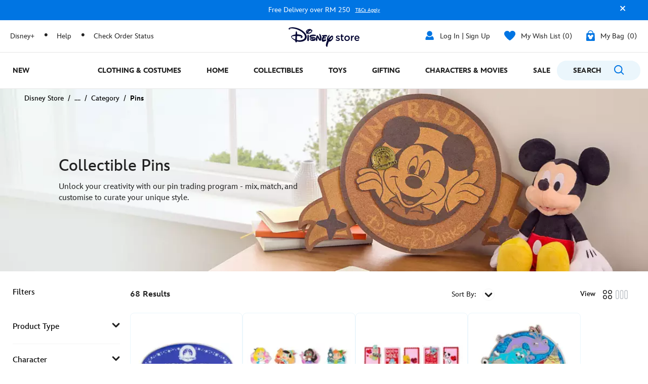

--- FILE ---
content_type: text/html;charset=UTF-8
request_url: https://www.disneystore.asia/my/collectibles/category/pins
body_size: 57473
content:
<!DOCTYPE html>
<html lang="en">
<head>
<meta charset=UTF-8>
<meta http-equiv="x-ua-compatible" content="ie=edge">
<meta name="viewport" content="width=device-width, initial-scale=1">



    <title>Pins | Disney Store</title>
    <meta name="description" content="Pins" />



<script>
    var smartBannerName = "apple-itunes-app";
    var mobileSmartBannerAppId = "462423445";
    var isSmartBannerEnabled = "false";
</script>



<meta name="keywords" content="Pins"/>



    











<script>

    
        var analyticsUserStatus = {
            'user_status': 'not logged in',
            'user_last_visit_date': '',
            'user_order_count': '0',
            'user_session_id': 'gtb1q-qi8PyfFvPNl16OVmrVHodDQ6y1YLI=',
            'user_anonymous_id': 'ab8Q89MhfQk2v9Mb1VxMi4Hlr7',
            'user_visitor_id': 'ab8Q89MhfQk2v9Mb1VxMi4Hlr7',
            'customer_id': 'guest',
            'customer_swid': '',
            'customer_group': JSON.parse('[&quot;Desktop Customers Only&quot;,&quot;Everyone&quot;,&quot;GlobaleCustomers&quot;,&quot;MY Desktop Customers Only&quot;,&quot;MY_Locale_Customers&quot;,&quot;Unregistered&quot;]'.replace(/&quot;/g, '"')),
            'currency_code': 'myr',
            'guest_currency': 'myr',
            'guest_dest_country': 'my',
            'fx_rate': '4.3505996955',
            'user_recognised': false,
            'country_code_locale': "us",
            'marketing_opt_in_status': null,
            'email_address': ""
        }
        
            var uncachedBasketItems = {
                'cart_total_items': '0',
                'basket_id': '',
                'cart_total_value': ''
            }
        
    

    var countryCode = "us";
    var newRelicBase = '\x7b\"request_id\":\"XXNlqddvcGkBAAB_-1-01\",\"querystring\":\"\",\"user_agent\":\"Mozilla\\\\/5.0 (Macintosh; Intel Mac OS X 10_15_7) AppleWebKit\\\\/537.36 (KHTML, like Gecko) Chrome\\\\/131.0.0.0 Safari\\\\/537.36; ClaudeBot\\\\/1.0; +claudebot@anthropic.com)\",\"path\":\"\\\\/on\\\\/demandware.servlet\\\\/Sites\\\\-shopDisneyAP\\\\-Site\\\\/en_MY\\\\/Page\\\\-UncachedHeaderItems\",\"session_id\":\"gtb1q-qi8PyfFvPNl16OVmrVHodDQ6y1YLI=\",\"customer_id\":\"ab8Q89MhfQk2v9Mb1VxMi4Hlr7\"\x7d';

    


    var wishlistQty = 0.0;

    
</script>












    



    <link rel="preconnect" href="//static-mh.content.disney.io"/>





<link rel="icon" type="image/png" href="/on/demandware.static/Sites-shopDisneyAP-Site/-/default/dwa95a4e7e/images/favicon-196x196.png" sizes="196x196" />
<link rel="icon" type="image/png" href="/on/demandware.static/Sites-shopDisneyAP-Site/-/default/dw2c24a64d/images/favicon-96x96.png" sizes="96x96" />
<link rel="icon" type="image/png" href="/on/demandware.static/Sites-shopDisneyAP-Site/-/default/dw20214a79/images/favicon-32x32.png" sizes="32x32" />
<link rel="icon" type="image/png" href="/on/demandware.static/Sites-shopDisneyAP-Site/-/default/dwfcb5d4c2/images/favicon-16x16.png" sizes="16x16" />
<link rel="icon" type="image/png" href="/on/demandware.static/Sites-shopDisneyAP-Site/-/default/dwf7cd0cb7/images/favicon-128.png" sizes="128x128" />
<link rel="icon" href="/on/demandware.static/Sites-shopDisneyAP-Site/-/default/dw671765c8/images/favicon.ico" />




    

    

    
    
    
        <link rel="stylesheet" href="/on/demandware.static/Sites-shopDisneyAP-Site/-/en_MY/v1768967566071/css/global.css" />
    


<noscript>
    <link href="/on/demandware.static/Sites-shopDisneyAP-Site/-/en_MY/v1768967566071/css/global.css" rel="stylesheet">
</noscript>



    <link rel="stylesheet" href="/on/demandware.static/Sites-shopDisneyAP-Site/-/en_MY/v1768967566071/css/search.css" />







<script>
    var isNativeApp = false;
    var isAjaxReq = false;
</script>



<script>
    var isSwitchUserModalEnabled = false;
</script>





<script>
    var isMobileApp = false;
    window.currentPageType = "PLP";
</script>










<link rel="icon" href="/on/demandware.static/Sites-shopDisneyAP-Site/-/default/dw8f8acff3/images/svgdefs.svg"/>






<link rel="canonical" href="https://www.disneystore.asia/my/collectibles/category/pins"/>

<script type="text/javascript">//<!--
/* <![CDATA[ (head-active_data.js) */
var dw = (window.dw || {});
dw.ac = {
    _analytics: null,
    _events: [],
    _category: "",
    _searchData: "",
    _anact: "",
    _anact_nohit_tag: "",
    _analytics_enabled: "true",
    _timeZone: "Asia/Singapore",
    _capture: function(configs) {
        if (Object.prototype.toString.call(configs) === "[object Array]") {
            configs.forEach(captureObject);
            return;
        }
        dw.ac._events.push(configs);
    },
	capture: function() { 
		dw.ac._capture(arguments);
		// send to CQ as well:
		if (window.CQuotient) {
			window.CQuotient.trackEventsFromAC(arguments);
		}
	},
    EV_PRD_SEARCHHIT: "searchhit",
    EV_PRD_DETAIL: "detail",
    EV_PRD_RECOMMENDATION: "recommendation",
    EV_PRD_SETPRODUCT: "setproduct",
    applyContext: function(context) {
        if (typeof context === "object" && context.hasOwnProperty("category")) {
        	dw.ac._category = context.category;
        }
        if (typeof context === "object" && context.hasOwnProperty("searchData")) {
        	dw.ac._searchData = context.searchData;
        }
    },
    setDWAnalytics: function(analytics) {
        dw.ac._analytics = analytics;
    },
    eventsIsEmpty: function() {
        return 0 == dw.ac._events.length;
    }
};
/* ]]> */
// -->
</script>
<script type="text/javascript">//<!--
/* <![CDATA[ (head-cquotient.js) */
var CQuotient = window.CQuotient = {};
CQuotient.clientId = 'bgsx-shopDisneyAP';
CQuotient.realm = 'BGSX';
CQuotient.siteId = 'shopDisneyAP';
CQuotient.instanceType = 'prd';
CQuotient.locale = 'en_MY';
CQuotient.fbPixelId = '__UNKNOWN__';
CQuotient.activities = [];
CQuotient.cqcid='';
CQuotient.cquid='';
CQuotient.cqeid='';
CQuotient.cqlid='';
CQuotient.apiHost='api.cquotient.com';
/* Turn this on to test against Staging Einstein */
/* CQuotient.useTest= true; */
CQuotient.useTest = ('true' === 'false');
CQuotient.initFromCookies = function () {
	var ca = document.cookie.split(';');
	for(var i=0;i < ca.length;i++) {
	  var c = ca[i];
	  while (c.charAt(0)==' ') c = c.substring(1,c.length);
	  if (c.indexOf('cqcid=') == 0) {
		CQuotient.cqcid=c.substring('cqcid='.length,c.length);
	  } else if (c.indexOf('cquid=') == 0) {
		  var value = c.substring('cquid='.length,c.length);
		  if (value) {
		  	var split_value = value.split("|", 3);
		  	if (split_value.length > 0) {
			  CQuotient.cquid=split_value[0];
		  	}
		  	if (split_value.length > 1) {
			  CQuotient.cqeid=split_value[1];
		  	}
		  	if (split_value.length > 2) {
			  CQuotient.cqlid=split_value[2];
		  	}
		  }
	  }
	}
}
CQuotient.getCQCookieId = function () {
	if(window.CQuotient.cqcid == '')
		window.CQuotient.initFromCookies();
	return window.CQuotient.cqcid;
};
CQuotient.getCQUserId = function () {
	if(window.CQuotient.cquid == '')
		window.CQuotient.initFromCookies();
	return window.CQuotient.cquid;
};
CQuotient.getCQHashedEmail = function () {
	if(window.CQuotient.cqeid == '')
		window.CQuotient.initFromCookies();
	return window.CQuotient.cqeid;
};
CQuotient.getCQHashedLogin = function () {
	if(window.CQuotient.cqlid == '')
		window.CQuotient.initFromCookies();
	return window.CQuotient.cqlid;
};
CQuotient.trackEventsFromAC = function (/* Object or Array */ events) {
try {
	if (Object.prototype.toString.call(events) === "[object Array]") {
		events.forEach(_trackASingleCQEvent);
	} else {
		CQuotient._trackASingleCQEvent(events);
	}
} catch(err) {}
};
CQuotient._trackASingleCQEvent = function ( /* Object */ event) {
	if (event && event.id) {
		if (event.type === dw.ac.EV_PRD_DETAIL) {
			CQuotient.trackViewProduct( {id:'', alt_id: event.id, type: 'raw_sku'} );
		} // not handling the other dw.ac.* events currently
	}
};
CQuotient.trackViewProduct = function(/* Object */ cqParamData){
	var cq_params = {};
	cq_params.cookieId = CQuotient.getCQCookieId();
	cq_params.userId = CQuotient.getCQUserId();
	cq_params.emailId = CQuotient.getCQHashedEmail();
	cq_params.loginId = CQuotient.getCQHashedLogin();
	cq_params.product = cqParamData.product;
	cq_params.realm = cqParamData.realm;
	cq_params.siteId = cqParamData.siteId;
	cq_params.instanceType = cqParamData.instanceType;
	cq_params.locale = CQuotient.locale;
	
	if(CQuotient.sendActivity) {
		CQuotient.sendActivity(CQuotient.clientId, 'viewProduct', cq_params);
	} else {
		CQuotient.activities.push({activityType: 'viewProduct', parameters: cq_params});
	}
};
/* ]]> */
// -->
</script>




<script>(window.BOOMR_mq=window.BOOMR_mq||[]).push(["addVar",{"rua.upush":"false","rua.cpush":"true","rua.upre":"false","rua.cpre":"true","rua.uprl":"false","rua.cprl":"false","rua.cprf":"false","rua.trans":"SJ-6a7a9569-9585-4ded-8d28-c0e160789a6c","rua.cook":"false","rua.ims":"false","rua.ufprl":"false","rua.cfprl":"false","rua.isuxp":"false","rua.texp":"norulematch","rua.ceh":"false","rua.ueh":"false","rua.ieh.st":"0"}]);</script>
                              <script>!function(e){var n="https://s.go-mpulse.net/boomerang/";if("False"=="True")e.BOOMR_config=e.BOOMR_config||{},e.BOOMR_config.PageParams=e.BOOMR_config.PageParams||{},e.BOOMR_config.PageParams.pci=!0,n="https://s2.go-mpulse.net/boomerang/";if(window.BOOMR_API_key="L746B-F38QN-GJLQ5-72FNS-B8LRY",function(){function e(){if(!o){var e=document.createElement("script");e.id="boomr-scr-as",e.src=window.BOOMR.url,e.async=!0,i.parentNode.appendChild(e),o=!0}}function t(e){o=!0;var n,t,a,r,d=document,O=window;if(window.BOOMR.snippetMethod=e?"if":"i",t=function(e,n){var t=d.createElement("script");t.id=n||"boomr-if-as",t.src=window.BOOMR.url,BOOMR_lstart=(new Date).getTime(),e=e||d.body,e.appendChild(t)},!window.addEventListener&&window.attachEvent&&navigator.userAgent.match(/MSIE [67]\./))return window.BOOMR.snippetMethod="s",void t(i.parentNode,"boomr-async");a=document.createElement("IFRAME"),a.src="about:blank",a.title="",a.role="presentation",a.loading="eager",r=(a.frameElement||a).style,r.width=0,r.height=0,r.border=0,r.display="none",i.parentNode.appendChild(a);try{O=a.contentWindow,d=O.document.open()}catch(_){n=document.domain,a.src="javascript:var d=document.open();d.domain='"+n+"';void(0);",O=a.contentWindow,d=O.document.open()}if(n)d._boomrl=function(){this.domain=n,t()},d.write("<bo"+"dy onload='document._boomrl();'>");else if(O._boomrl=function(){t()},O.addEventListener)O.addEventListener("load",O._boomrl,!1);else if(O.attachEvent)O.attachEvent("onload",O._boomrl);d.close()}function a(e){window.BOOMR_onload=e&&e.timeStamp||(new Date).getTime()}if(!window.BOOMR||!window.BOOMR.version&&!window.BOOMR.snippetExecuted){window.BOOMR=window.BOOMR||{},window.BOOMR.snippetStart=(new Date).getTime(),window.BOOMR.snippetExecuted=!0,window.BOOMR.snippetVersion=12,window.BOOMR.url=n+"L746B-F38QN-GJLQ5-72FNS-B8LRY";var i=document.currentScript||document.getElementsByTagName("script")[0],o=!1,r=document.createElement("link");if(r.relList&&"function"==typeof r.relList.supports&&r.relList.supports("preload")&&"as"in r)window.BOOMR.snippetMethod="p",r.href=window.BOOMR.url,r.rel="preload",r.as="script",r.addEventListener("load",e),r.addEventListener("error",function(){t(!0)}),setTimeout(function(){if(!o)t(!0)},3e3),BOOMR_lstart=(new Date).getTime(),i.parentNode.appendChild(r);else t(!1);if(window.addEventListener)window.addEventListener("load",a,!1);else if(window.attachEvent)window.attachEvent("onload",a)}}(),"".length>0)if(e&&"performance"in e&&e.performance&&"function"==typeof e.performance.setResourceTimingBufferSize)e.performance.setResourceTimingBufferSize();!function(){if(BOOMR=e.BOOMR||{},BOOMR.plugins=BOOMR.plugins||{},!BOOMR.plugins.AK){var n="true"=="true"?1:0,t="",a="ck74epixgqvjm2lqn7lq-f-06fe952f1-clientnsv4-s.akamaihd.net",i="false"=="true"?2:1,o={"ak.v":"39","ak.cp":"1356956","ak.ai":parseInt("922089",10),"ak.ol":"0","ak.cr":7,"ak.ipv":4,"ak.proto":"h2","ak.rid":"42ae174","ak.r":42312,"ak.a2":n,"ak.m":"dscj","ak.n":"essl","ak.bpcip":"18.191.194.0","ak.cport":35720,"ak.gh":"23.52.41.150","ak.quicv":"","ak.tlsv":"tls1.3","ak.0rtt":"","ak.0rtt.ed":"","ak.csrc":"-","ak.acc":"","ak.t":"1768976343","ak.ak":"hOBiQwZUYzCg5VSAfCLimQ==K9MWbM+jAVpaKMs/s/Dg3wcjMPiHKjtzNzc2zCDb8S2tbkgSgEF8IPuKp3vY+fA+xshaZcn4BYuLgLnSnJGT2R9799T18SWZoxq2IFs8uhH3fI8fS+MWLMyaBD5E6x87sKEjW8ESCKLz1YapdWTPhHQdr0JqxbAOHrCKfdEah3hLnoG4xDZft/Ulz4ZR8l9F5iK3y5GZqec30VBnTh3iLXbXj9IfC/vZzTV5tDba6viZ8ZVsFsD9GiGsjHvzpQ7rwkIlwRcjQt88uC+ztJm+2RVRdIq+VZY3bxH98AevbJ3b0fOgoekRhcYiAMtJNegerabCdTqHX2sOOKS3mwtD2tz+znFfzi3m4fU6ViqRAAv+8H8nMcRvPb2ni3CUmwPO9opb2IXLvLa7vBAfYbcwxtX/jOd8tOtt9ZXW2FkKsSY=","ak.pv":"15","ak.dpoabenc":"","ak.tf":i};if(""!==t)o["ak.ruds"]=t;var r={i:!1,av:function(n){var t="http.initiator";if(n&&(!n[t]||"spa_hard"===n[t]))o["ak.feo"]=void 0!==e.aFeoApplied?1:0,BOOMR.addVar(o)},rv:function(){var e=["ak.bpcip","ak.cport","ak.cr","ak.csrc","ak.gh","ak.ipv","ak.m","ak.n","ak.ol","ak.proto","ak.quicv","ak.tlsv","ak.0rtt","ak.0rtt.ed","ak.r","ak.acc","ak.t","ak.tf"];BOOMR.removeVar(e)}};BOOMR.plugins.AK={akVars:o,akDNSPreFetchDomain:a,init:function(){if(!r.i){var e=BOOMR.subscribe;e("before_beacon",r.av,null,null),e("onbeacon",r.rv,null,null),r.i=!0}return this},is_complete:function(){return!0}}}}()}(window);</script></head>
<body data-svgdefs="/on/demandware.static/Sites-shopDisneyAP-Site/-/default/dw8f8acff3/images/svgdefs.svg" data-tealium-pagevars="{&quot;t_currency&quot;:&quot;MYR&quot;,&quot;t_locale&quot;:&quot;en_MY&quot;,&quot;t_country&quot;:&quot;MY&quot;,&quot;t_server&quot;:&quot;www.shopdisney.asia&quot;,&quot;gre_rt&quot;:&quot;&quot;,&quot;query&quot;:&quot;&quot;,&quot;request_type&quot;:&quot;&quot;,&quot;t_page_type&quot;:&quot;&quot;,&quot;t_nvalue&quot;:&quot;&quot;,&quot;tealium_event&quot;:&quot;view&quot;,&quot;page_type&quot;:&quot;category&quot;,&quot;country_code&quot;:&quot;my&quot;,&quot;site_section&quot;:[&quot;L1_Collectibles&quot;,&quot;L2_Collectibles_Category&quot;,&quot;L3_Collectibles_Category_Pin&quot;],&quot;language_code&quot;:&quot;en&quot;,&quot;region_code&quot;:&quot;apac&quot;,&quot;site_section_local&quot;:[&quot;Collectibles&quot;,&quot;Category&quot;,&quot;Pins&quot;],&quot;page_name&quot;:&quot;listpage&quot;,&quot;app_webview&quot;:&quot;&quot;,&quot;src_code&quot;:&quot;&quot;,&quot;site_path&quot;:&quot;categoryListPage&quot;,&quot;searchPhrase&quot;:&quot;&quot;,&quot;searchResultsCount&quot;:68,&quot;numberOfProducts&quot;:24,&quot;registrationStatus&quot;:&quot;Anonymous&quot;,&quot;customerGroup&quot;:&quot;desktop only without malaysia,everyone,globalecustomers,my mobile customers only,my_locale_customers,mobile customers only,unregistered&quot;,&quot;searchPhraseOriginal&quot;:&quot;&quot;,&quot;searchType&quot;:&quot;regular&quot;,&quot;searchResult&quot;:68,&quot;searchTerm&quot;:&quot;&quot;}" class="">
<div class="page" data-action="Search-Show" data-querystring="cgid=L3_Collectibles_Category_Pin" data-pageID="">

	
	<div class="content-asset"><!-- dwMarker="content" dwContentID="0816422770d9c255d7c99744fb" -->
		<?xml version="1.0" encoding="utf-8"?><svg xmlns="http://www.w3.org/2000/svg" xmlns:xlink="http://www.w3.org/1999/xlink" version="1.1" xml:space="preserve" display="none" width="0" height="0" >    <defs>        <symbol id="question-mark" viewBox="0 0 25 25">            <defs>                <style type="text/css">.cls-question-mark{fill:#253b56;}</style>            </defs>            <title>more details</title>            <g id="Layer_2d">                <g id="Messaging_Help_Support">                    <path class="cls-question-mark" d="M12.5,1A11.5,11.5,0,1,0,24,12.5,11.5,11.5,0,0,0,12.5,1Zm1.1,18.86a1.76,1.76,0,0,1-1.21.46,1.79,1.79,0,0,1-1.23-.46,1.64,1.64,0,0,1-.55-1.3,1.77,1.77,0,1,1,3.54,0A1.67,1.67,0,0,1,13.6,19.86Zm3.45-9.64a4.29,4.29,0,0,1-.81,1.1c-.29.29-.81.76-1.55,1.42a4.68,4.68,0,0,0-.45.46,1.26,1.26,0,0,0-.22.3,1.08,1.08,0,0,0-.11.28c0,.1-.08.3-.14.59a1.41,1.41,0,0,1-1.48,1.26,1.49,1.49,0,0,1-1.07-.42A1.58,1.58,0,0,1,10.77,14,3.74,3.74,0,0,1,11,12.53a3.64,3.64,0,0,1,.7-1.09c.26-.29.63-.63,1.07-1s.65-.57.82-.74A2.15,2.15,0,0,0,14,9.19a1,1,0,0,0,.13-.48,1.2,1.2,0,0,0-.41-.92,1.54,1.54,0,0,0-1.1-.38,1.52,1.52,0,0,0-1.16.37,3.46,3.46,0,0,0-.7,1.31A1.58,1.58,0,0,1,9.19,10.4a1.53,1.53,0,0,1-1.14-.48,1.49,1.49,0,0,1-.47-1.06,3.68,3.68,0,0,1,.61-1.95A4.72,4.72,0,0,1,10,5.31a5.45,5.45,0,0,1,2.66-.63,5.62,5.62,0,0,1,2.48.53A4.14,4.14,0,0,1,16.8,6.66a3.62,3.62,0,0,1,.62,2A3.15,3.15,0,0,1,17.05,10.22Z"/>                                    </g>            </g>        </symbol>        <symbol id="icon-delivery-check" viewBox="0 0 16 16">            <path d="M5.56 16a2.24 2.24 0 01-1.75-.84l-3.36-4.3a2.1 2.1 0 01.42-3 2.23 2.23 0 013.13.4l1.47 1.94L12 .93a2.24 2.24 0 013-.55 2.1 2.1 0 01.57 3L7.38 15.07a2.21 2.21 0 01-1.76.93z" fill-rule="evenodd"/>        </symbol>    </defs></svg>
	</div> <!-- End content-asset -->





<link rel="stylesheet" href="/on/demandware.static/Sites-shopDisneyAP-Site/-/en_MY/v1768967566071/css/globale/flags.css" />
<link rel="stylesheet" href="/on/demandware.static/Sites-shopDisneyAP-Site/-/en_MY/v1768967566071/css/globale/styles.css" />
<script type="text/javascript" id="globale-script-loader-data" src="/on/demandware.static/Sites-shopDisneyAP-Site/-/en_MY/v1768967566071/js/geScriptLoader.js">
{
  "action": "Globale-ScriptLoaderData",
  "queryString": "",
  "locale": "en_MY",
  "clientJsUrl": "https://web-dsy.global-e.com/merchant/clientsdk/1023",
  "apiVersion": "2.1.4",
  "clientJsMerchantId": 1023,
  "clientSettings": "{\"AllowClientTracking\":{\"Value\":\"true\"},\"CDNEnabled\":{\"Value\":\"true\"},\"CheckoutContainerSuffix\":{\"Value\":\"Global-e_International_Checkout\"},\"FT_IsAnalyticsSDKEnabled\":{\"Value\":\"true\"},\"FullClientTracking\":{\"Value\":\"true\"},\"IsMonitoringMerchant\":{\"Value\":\"true\"},\"IsV2Checkout\":{\"Value\":\"true\"},\"SetGEInCheckoutContainer\":{\"Value\":\"true\"},\"ShowFreeShippingBanner\":{\"Value\":\"false\"},\"TabletAsMobile\":{\"Value\":\"false\"},\"AdScaleClientSDKURL\":{\"Value\":\"https://web.global-e.com/merchant/GetAdScaleClientScript?merchantId=1023\"},\"AmazonUICulture\":{\"Value\":\"en-GB\"},\"AnalyticsSDKCDN\":{\"Value\":\"https://globale-analytics-sdk.global-e.com/PROD/bundle.js\"},\"AnalyticsUrl\":{\"Value\":\"https://services.global-e.com/\"},\"BfGoogleAdsEnabled\":{\"Value\":\"false\"},\"BfGoogleAdsLifetimeInDays\":{\"Value\":\"30\"},\"CashbackServiceDomainUrl\":{\"Value\":\"https://finance-cashback.global-e.com\"},\"CDNUrl\":{\"Value\":\"https://web-dsy.global-e.com/\"},\"ChargeMerchantForPrepaidRMAOfReplacement\":{\"Value\":\"false\"},\"CheckoutCDNURL\":{\"Value\":\"https://web-dsy.global-e.com/\"},\"EnableReplaceUnsupportedCharactersInCheckout\":{\"Value\":\"false\"},\"Environment\":{\"Value\":\"PRODUCTION\"},\"FinanceServiceBaseUrl\":{\"Value\":\"https://finance-calculations.global-e.com\"},\"FT_AnalyticsSdkEnsureClientIdSynchronized\":{\"Value\":\"true\"},\"FT_BrowsingStartCircuitBreaker\":{\"Value\":\"true\"},\"FT_BrowsingStartEventInsteadOfPageViewed\":{\"Value\":\"true\"},\"FT_IsLegacyAnalyticsSDKEnabled\":{\"Value\":\"true\"},\"FT_IsShippingCountrySwitcherPopupAnalyticsEnabled\":{\"Value\":\"false\"},\"FT_IsWelcomePopupAnalyticsEnabled\":{\"Value\":\"false\"},\"FT_PostponePageViewToPageLoadComplete\":{\"Value\":\"true\"},\"FT_UseGlobalEEngineConfig\":{\"Value\":\"true\"},\"FT_UtmRaceConditionEnabled\":{\"Value\":\"true\"},\"GTM_ID\":{\"Value\":\"GTM-PWW94X2\"},\"InternalTrackingEnabled\":{\"Value\":\"false\"},\"InvoiceEditorURL\":{\"Value\":\"documents/invoice_editor\"},\"PixelAddress\":{\"Value\":\"https://utils.global-e.com\"},\"RangeOfAdditionalPaymentFieldsToDisplayIDs\":{\"Value\":\"[1,2,3,4,5,6,7,8,9,10,11,12,13,14,15,16,17,18,19,20]\"},\"ReconciliationServiceBaseUrl\":{\"Value\":\"https://finance-reconciliation-engine.global-e.com\"},\"RefundRMAReplacementShippingTypes\":{\"Value\":\"[2,3,4]\"},\"RefundRMAReplacementStatuses\":{\"Value\":\"[9,11,12]\"},\"TrackingV2\":{\"Value\":\"true\"},\"UseShopifyCheckoutForPickUpDeliveryMethod\":{\"Value\":\"false\"},\"MerchantIdHashed\":{\"Value\":\"mZVW\"}}",
  "clientJsDomain": "https://web-dsy.global-e.com",
  "cookieDomain": "www.disneystore.asia",
  "globaleOperatedCountry": true,
  "performFrontendSiteUrlRedirect": true,
  "getSiteRedirectUrl": "https://www.disneystore.asia/on/demandware.store/Sites-shopDisneyAP-Site/en_MY/Globale-GetSiteRedirectUrl",
  "globaleConvertPriceUrl": "https://www.disneystore.asia/on/demandware.store/Sites-shopDisneyAP-Site/en_MY/Globale-ConvertPrice",
  "globaleCartTokenUrl": "https://www.disneystore.asia/on/demandware.store/Sites-shopDisneyAP-Site/en_MY/Globale-GetCartToken",
  "geoLocationCountry": {
    "countryCode": "US",
    "isCountryExists": false
  },
  "siteId": "shopDisneyAP",
  "country": "MY",
  "currency": "MYR",
  "culture": "ms",
  "languageSwitcher": {
    "enabled": false
  },
  "allowedCurrencies": {},
  "priceConverterExcludedCountries": []
}
</script>




	
	<div class="content-asset"><!-- dwMarker="content" dwContentID="df435f9f04f40b09b55dad8b4c" -->
		<svg xmlns="http://www.w3.org/2000/svg" xmlns:xlink="http://www.w3.org/1999/xlink" display="none" width="0" height="0" version="1.1" xml:space="preserve">
	<symbol id="icon-logo" height="43" viewBox="0 0 144 43" width="144">
		<mask id="a" fill="#fff">
			<path d="m0 0h9.8498169v10.7216072h-9.8498169z" fill="#fff" fill-rule="evenodd" />
		</mask>
		<g fill="#040633" fill-rule="evenodd" transform="translate(2 2)">
			<path d="m93.570484 25.8606805c-.2512346-.1358025-.4450618-.4277779-.4450618-.8172841 0-.5253088.4067902-.9530867.9481483-.9530867.1740741 0 .3679013.0580247.5030865.1358025.9870373.6617286 2.0129634.9925928 2.941976.9925928 1.0055557 0 1.5864201-.4283951 1.5864201-1.1092594v-.0388889c0-.7981484-1.0839509-1.0703706-2.2833339-1.4401238-1.5092595-.4277779-3.1932105-1.0506175-3.1932105-3.01605v-.0388889c0-1.9462967 1.6061732-3.133334 3.6382724-3.133334 1.0839508 0 2.2061733.3117284 3.2123459.8370372.329013.1746914.561112.4864198.561112.8950619 0 .5450619-.445062.9537039-.967285.9537039-.1938267 0-.3098761-.0388889-.4648144-.1166667-.832099-.4283951-1.6833337-.7012347-2.3993832-.7012347-.9098768 0-1.4320991.4283952-1.4320991 1.0314817v.0395062c0 .738889 1.1030866 1.0506175 2.3030869 1.4401237 1.4895065.4666668 3.1734578 1.1481484 3.1734578 2.996297v.0388889c0 2.1604943-1.6641982 3.2302476-3.793211 3.2302476-1.2962966 0-2.7086426-.4086421-3.889507-1.2259262" />
			<path d="m103.751042 24.050927v-5.4098777h-.387037c-.561112 0-1.006791-.4475309-1.006791-1.0117286 0-.5641976.445679-1.0117286 1.006791-1.0117286h.387037v-1.7518522c0-.6419755.522222-1.1672842 1.161111-1.1672842.658025 0 1.180247.5253087 1.180247 1.1672842v1.7518522h1.838272c.561111 0 1.006173.447531 1.006173 1.0117286 0 .5641977-.445062 1.0117286-1.006173 1.0117286h-1.838272v5.0401246c0 .914815.464198 1.2845681 1.258025 1.2845681.270988 0 .503087-.058642.580247-.058642.52284 0 .987037.4283952.987037.9728398 0 .4283951-.290123.7790125-.619135.914815-.503087.1753086-.987038.2728395-1.606174.2728395-1.722222 0-2.941358-.7592594-2.941358-3.0166673" />
			<path d="m110.156969 21.8132105v-.0388889c0-2.9382722 2.322223-5.3709888 5.457409-5.3709888 3.134568 0 5.437655 2.3932104 5.437655 5.3320999v.0388889c0 2.9191364-2.322223 5.3512357-5.476544 5.3512357-3.115433 0-5.41852-2.3938277-5.41852-5.3123468m8.553088 0v-.0388889c0-1.8098769-1.296296-3.3080254-3.134568-3.3080254-1.877161 0-3.077161 1.4783954-3.077161 3.2691365v.0388889c0 1.7901238 1.296913 3.3080254 3.11605 3.3080254 1.896296 0 3.095679-1.4987658 3.095679-3.2691365" />
			<path d="m123.240243 17.6877775c0-.6425927.503704-1.1870373 1.161729-1.1870373.638272 0 1.180247.5253088 1.180247 1.1870373v1.0506175c.541358-1.2839509 1.548149-2.2567906 2.573458-2.2567906.735802 0 1.161111.5055557 1.161111 1.1672842 0 .6228397-.406173 1.0314817-.929013 1.1283953-1.664198.2919754-2.805556 1.5765436-2.805556 4.0086429v3.0358031c0 .6425927-.522222 1.1679014-1.180247 1.1679014-.638889 0-1.161729-.5061729-1.161729-1.1679014z" />
			<path d="m0 5.3901246v-.0388889c0-2.93827223 2.07037081-5.3512357 4.99259365-5.3512357 3.25061797 0 4.85740844 2.68518575 4.85740844 5.05926033 0 .66172854-.50308653 1.1283953-1.10370394 1.1283953h-6.40493963c.25185191 1.67407443 1.43209907 2.60740796 2.94135865 2.60740796.98703725 0 1.76111148-.33024698 2.41913632-.89444463.1160494-.09753089.32901241-.21419758.60000012-.21419758.52222234 0 .92839526.42777787.92839526.95370391 0 .29197537-.13518521.54444456-.30925932.70000015-.92901255.83703726-2.0901239 1.38148176-3.67654399 1.38148176-2.96111174 0-5.24444556-2.1592597-5.24444556-5.3314826zm7.56605099-.75864214c-.15493831-1.51790155-1.04506195-2.70493884-2.59259315-2.70493884-1.43209906 0-2.4388894 1.10864221-2.65123513 2.70493884z" mask="url(#a)" transform="translate(130.150183 16.403641)" />
			<path d="m23.5625679 4.21542899s-11.6530889-6.48518657-21.48395518-3.36790195c0 0-.60679025-.01851853-1.18518543.77654337-.57654334.79321005-1.0975311 1.33888917-.81358042 1.95246955.28641981.61913593 1.7913584.91790143 3.1135809.55000012 0 0 .61604952-.38950626-.13209879-.66111125-.74753102-.27777784-1.15000024-.34074082-1.15000024-.34074082s-.40061737-.11172842.00864197-.30555562c.40925935-.18765436 4.88827265-1.47962994 12.70000269.7796298 7.8123473 2.25987702 18.2629668 8.96111301 17.7691396 15.59629961-.4950619 6.6314829-10.8364221 6.633952-10.8364221 6.633952s-2.1320992.0376543-4.9722232-.5820989c-.0012346-2.1703708-.0006173-5.8283963.1012345-8.1067918 2.5061734.1611111 7.7092609.6425927 8.3975327 1.8901238 0 0 .317284.3172841-.7345681.8901237-.7956792.4407408-1.4790126.6166668-.7833335.9925928 0 0 1.0179015.6382717 1.6259263.4555556.6092594-.1845679 2.2901239-.7450618 2.4907413-2.5166672.2037037-1.7691361-1.9129634-3.5604945-4.9462974-4.15247-2.3839511-.4697532-3.654939-.7191359-5.8271617-.6820989.0444444-1.9777782-.162963-4.4395071-.5740742-5.03765537-.5327162-.77777795-1.1080249-1.8111115-1.5950621-.70864213-.4382717.99321009-.8283952 3.1024698-1.0086422 5.9592605-3.3438278.4401236-7.0635817 1.7580251-8.18889058 3.1098772-1.25493854 1.5141979-.06790125 2.7851858.01728395 2.9209883.08827162.1419753 2.40740792 3.735186 7.60926083 6.2703717.0567902.9506175.2049384 1.9938276.5635804 2.5716055.7728397 1.2432101 2.2586425.4209877 2.4697536.2240741.1500001-.1438272.2820988-.5339507.3444445-1.4802472 2.32284.6641977 6.5401249 1.4382719 11.125311.1932099 6.9135818-1.87963 8.000619-6.1351865 8.2716067-8.6666685.2740742-2.527161-1.4327163-9.2209896-12.3765458-15.15802791m-6.8759274 12.82222491c.0006173-.0030864.0006173-.0067901.0006173-.0098765.4209877-.0037037.3006173.0018518-.0006173.0098765m-10.45555776 2.5086425s-.73271621-.8358026.39135811-1.3086422c1.02407429-.4327162 3.18642043-1.0030867 7.00308795-1.1524694-.0376544 1.1740743-.1462964 3.6481489-.4493829 7.1555571-2.4246918-.9240743-4.95247015-2.3845684-6.94506316-4.6944455" />
			<path d="m41.3097939 12.5005542c2.8000006-.8580249 5.5253098-3.49506247 5.6135814-5.67284071.0876544-2.17839552-2.3327165-2.22345726-2.3327165-2.22345726-.0166667-.00061729-.0333334-.00123457-.05-.00246914-.3740742-1.3802472-2.9172846-1.25308668-2.9172846-1.25308668-5.1277789.28148154-6.9222237 3.80740821-7.1746929 4.74012446-.2234568.81975326-.1623457 2.04567943.8129632 2.94321053-.3216051.7740742-.1024692 1.1339508-.0271605 1.3401237.0938271.2592593.5203704 1.0567904 1.0265434 1.0185187.3611112-.0259259.6395063-.2580247 1.0802471-1.0401236 1.0037039.4623457 2.2197536.6833334 3.9685194.15m3.5932106-4.66543309c-1.5074088 2.89197589-4.7117294 2.92469199-6.5074088 2.55308699 1.1956793-1.7345683 3.7709885-3.83950701 5.3851864-4.05802558 1.8537041-.24938277 1.1222224 1.50493859 1.1222224 1.50493859m-8.2166684-.29320994c.7290125-1.09567924 1.7598769-1.56481514 3.0240747-1.65308677-1.6265435 1.03086442-2.7703709 2.44259311-3.3975316 3.35370442-.2148148-.3648149-.1839506-.86604957.3734569-1.70061765" />
			<path d="m40.0274479 21.9542599s-.0549383-4.2648157-.1055555-5.1537048c-.0475309-.8907409-.3376544-1.3327163-.6049384-1.7197534-.2679013-.3876544-.6302471-.9037039-1.2746917-.3660495-.6469137.538889-.8006174 4.0635811-.9586422 6.872841-.154321 2.8154327-.0580247 4.5944454.2814816 5.0870381.3413581.4895063 1.6487658.7314816 2.2432103.2925926.5919755-.4401235.4191359-4.6067911.4191359-4.6067911z" />
			<path d="m54.0941793 15.5143203c-.877778-1.0413583-5.8524704-1.0093677-5.8524704-1.0093677-1.8444448.0976391-6.1074087.7599849-6.6870384 2.6229483-.5827162 1.8567905-.1111112 2.5067906-.1111112 2.5067906.5037039.9549385 4.069754 1.0080249 5.0512357 1.0858027.9845681.0796297 3.5709884.4895063 4.4660503 1.0197533.8938274.5339507.2654322 1.2265435.2654322 1.2265435-.869136 1.2716052-5.6679025 1.3574077-5.6679025 1.3574077s-1.7135806-.0259259-2.1592597-.3962964c-.4401235-.3666667-.5833334-.6734569-.087037-1.2413583.4950618-.5691359 1.7858028.0987655 1.7858028.0987655s1.0401237.7679014 2.4469141.8327162c1.4154324.0660494 2.440124-.434568 2.5012351-.9141977.0666667-.4790125-1.2074077-1.0018521-1.2074077-1.0018521-4.1987663-1.3141978-5.9172852-.3265433-5.9172852-.3265433-2.3364202 1.4055559-.6796297 3.3845686-.6796297 3.3845686 3.641976 4.119754 9.5172859 1.6709881 10.1895083 1.112346.6716051-.5654323.9685187-1.1685188 1.0395064-2.8123463.0716049-1.6487658-.6129631-2.4061734-.6129631-2.4061734-1.1648151-1.5320991-4.5709886-1.6314818-5.5030876-1.7074077-.9314817-.0771605-2.8654327-.3641976-3.341976-.4796298-.4771606-.1141975-.1345679-.4623457-.1345679-.4623457.6154322-.4635804 5.1938282-.7111113 7.6179028-.7888891l1.3648151-.1376544c.8740743-.1166666 1.0290126-.630247 1.1901237-1.0086421.1635803-.3734569.0432099-.5549384.0432099-.5549384" />
			<path d="m61.4800451 13.1174062s-.5203705-.2709877-.6888891.280247c-.1666667.5543211.0191358 1.1197533.0191358 1.1197533 1.2506176 4.7339516 1.4728399 7.4771621 1.4728399 7.4771621s.0549382.8030865-.0864198.8722224c-.1407408.0734568-.2635803-.0432099-.2635803-.0432099-.1253087-.0296297-1.5679016-2.5956796-1.5679016-2.5956796l-.2611111-.4790124c-1.6092596-2.7376549-2.5450623-3.676544-2.5450623-3.676544-.2438272-.2234569-.8339508-.8388891-1.6154325-.021605-.7790125.8154323-1.4117286 3.485186-1.7148151 6.0129643-.3030865 2.5327166-.1641976 3.9790132.1987654 4.5981491.3604939.6246915 1.1339509.8493829 1.8080251.3364198.6716051-.512963.6641977-3.8512354.814815-5.5500012.1512346-1.6925929.2938272-1.4000003.2938272-1.4000003.1524692-.0185185.8870373 1.5746917.8870373 1.5746917s1.9481485 4.2438281 3.21605 4.9197542c1.2648151.6703705 2.3567906-.3135803 2.7845685-1.2401237.4314816-.9259262 1.203704-4.0506182.2703704-7.5567918-.9333335-3.5018526-3.0222228-4.628396-3.0222228-4.628396" />
			<path d="m74.5489367 25.5534582c.1666667-.5938273-.4030865-1.3728398-.9382718-1.5246917-.4679013-.1345679-4.3962972.49321-4.8777788.6043211-.4839507.112963-.2561729-.3506173-.2561729-.3506173l.6679014-2.009877s3.7061736-.0302469 4.2265441-.1160494c.5185186-.0870371.5567902-.4308643.5567902-.4308643s.0666667-.5783952.0567902-1.1401237c-.0067901-.5555557-.4870372-.5456791-.4870372-.5456791-1.4345682-.1691359-3.3802476-.0469136-3.3802476-.0469136l.5123458-1.5833337.2413581-.0092592c1.8395065.0722222 4.4703713-.1969137 5.2197542-.3808643.7506174-.1777778.3567902-.9370372.3567902-.9370372-.8925928-1.905556-1.9672844-1.8092597-1.9672844-1.8092597-3.1629636-.2067902-7.6265448.534568-8.1271622.7253088-.4938273.1901235-.4530865.5734569.1444445 1.3259262.5913581.7500002 1.7043213.7864199 1.7043213.7864199l-.9895064 1.9358029c-.7716051.0395062-1.0407409.2746914-1.0407409.2746914-.4709878.4580248.0932099 1.9043214.0932099 1.9043214s-.2141976.4240742-.4364199 1.0808644c-.2197531.6506175-.9216051 1.8129634-.0395062 3.5629638.8827163 1.7512349 2.2376548 1.653704 2.2376548 1.653704 2.4197536.0950618 6.2808656-2.1228399 6.5222236-2.9697537" />
			<path d="m86.8652974 16.8006168c-1.2358028-.9216051-2.3216055-.0679012-2.3216055-.0679012-2.1691362 1.1253089-4.8975319 4.4888898-6.3845692 6.4722236-.2135803-1.4290127.7919755-3.2080254.7919755-3.2080254l.2370371-.4135803c1.1956792-2.0203708 1.3771607-2.2327165 1.6209879-2.7580253.2425927-.5228396.3759261-1.6864201.1271606-1.7975312-.2487655-.1049383-.6635804.2635803-.6635804.2635803-3.572223 3.0148154-4.1512355 6.4771618-4.1512355 6.4771618-.3697531 1.7932103-.0722222 3.083334.4234569 3.9907416-2.0314819 4.2419762-2.7950623 8.326545-2.7950623 9.9117305.0055555 1.7086424 1.308025 2.8271611 2.0080251 3.1253093.6969137.3018519.8228397-.571605.8228397-.571605.7092594-4.3438281 1.7808646-7.2438287 3.0395068-10.1432121 3.5604946.9759262 6.5197545-2.7938277 7.4438287-4.2191367 1.0432101-1.6104941 1.0432101-3.8006181 1.0432101-3.8006181.008642-.2055556-.0080246-2.3345684-1.2419755-3.2611118m-2.5481487 6.9543225c-.4283952.3783951-1.8030868 1.1216052-3.2308649 1.2296299 1.4364201-2.5975314 3.1555562-4.5067911 4.111112-5.5141987 1.1493829-1.2129632 1.2648151-.0660494 1.2648151-.0660494.1925926 2.1592597-1.4469139 3.7382724-2.1450622 4.3506182" />
		</g>
	</symbol>
</svg>
	</div> <!-- End content-asset -->



<header class="header">
    
    <div class="header__banner">
    
        <div class="content layout--maxWidth">
            
	 


	








<style>
    .bg_mobile {
        background-color: false;
        @media only screen and (max-width: 768px) {
        background-color: false;
        }
    }
    .bg_desktop {
        background-color: false;
    }
</style>
<div class="blueBanner_wrapper bg_desktop">
    <div class="blueBanner__container" data-bannerspeed="3000">
            <div class="blueBanner__container--slider">
                
                  <div class="blueBanner_items">
<p class="blueBanner-content">Free Delivery over RM 250 <a class="small-text js-bluebanner-link" data-target="#header-banner-content" data-toggle="modal" href="https://www.disneystore.asia/my/roa-delivery-information/apac-footer-delivery-information.html" onclick="window.open(this.href, '', 'resizable=no,status=no,location=no,toolbar=no,menubar=no,fullscreen=no,scrollbars=no,dependent=no'); return false;"><u>T&Cs Apply</u></a></p>
<style>
.cart-delivery__message .delayed-delivery-message span {
    width: 100%;
}

.module--squarecarousel .badge--bottom {
    height: 10px
}

</style>
</div>
                
            </div>
    </div>
    
    <div class="offer-text-container">
       <script>
	window.addEventListener('DOMContentLoaded', () => {
	const logoSVG = document.querySelector('.nav-logo-image');
	const use = logoSVG.querySelector('use');
	const symbolId = '#icon-logo'
	const symbol = document.querySelector(symbolId);
	 
	 // Inline the symbol contents into the <svg>
	const content = symbol.cloneNode(true).childNodes;
	content.forEach(node => logoSVG.appendChild(node.cloneNode(true)));
	use.remove();
	});
(function () {
  function matchHeightPerRow(selector) {
    var elements = Array.from(document.querySelectorAll(selector));
    if (!elements.length) return;

    // Reset heights
    elements.forEach(function(el) {
      el.style.height = 'auto';
    });

    // Group by row
    var rows = [];
    var currentRow = [];
    var lastTop = null;

    elements.forEach(function(el) {
      var top = el.getBoundingClientRect().top;

      if (lastTop === null || Math.abs(top - lastTop) < 2) {
        currentRow.push(el);
      } else {
        rows.push(currentRow);
        currentRow = [el];
      }

      lastTop = top;
    });

    if (currentRow.length) {
      rows.push(currentRow);
    }

    // Set max height per row
    rows.forEach(function(row) {
      var maxHeight = 0;
      row.forEach(function(el) {
        var height = el.offsetHeight;
        if (height > maxHeight) maxHeight = height;
      });
      row.forEach(function(el) {
        el.style.height = maxHeight + 'px';
      });
    });
  }

  function applyAllMatching() {
    matchHeightPerRow('.module--squarecarousel .product__tile_name');
    matchHeightPerRow('.module--squarecarousel .module__tile .price');
    matchHeightPerRow('.module--squarecarousel .product__tile_body--quickview');
    matchHeightPerRow('.module--squarecarousel .product-grid__tile');
  }

  // Run once on DOM ready
  if (document.readyState === 'loading') {
    document.addEventListener('DOMContentLoaded', applyAllMatching);
  } else {
    applyAllMatching();
  }

  // Run on resize
  window.addEventListener('resize', function () {
    applyAllMatching();
  });

  // Run when DOM changes (new tiles loaded)
  var observer = new MutationObserver(function () {
    var container = document.querySelector('.module--squarecarousel');
    if (!container) return;

    var tiles = container.querySelectorAll('.product-grid__tile');
    var name = container.querySelectorAll('.product__tile_name');
    var price = container.querySelectorAll('.module__tile .price');
    var body = container.querySelectorAll('.product__tile_body--quickview');

    if (tiles.length && name.length && price.length && body.length) {
      setTimeout(function () {
        applyAllMatching();
      }, 50);
    }
  });

  observer.observe(document.body, {
    childList: true,
    subtree: true
  });
})();

</script>
    </div>
    

    
    <div class="blueBanner__container-close">
        <a href="#" title="Close" role="button" tabindex="0">
            <svg class="header__button-close ">
                <use xlink:href="/on/demandware.static/Sites-shopDisneyAP-Site/-/default/dw8f8acff3/images/svgdefs.svg#icon-close"></use>
            </svg>
        </a>
    </div>
</div>
 
	
            <div class="header__container-close">
                <a href="#" title="Close" role="button" tabindex="0">
                    <svg class="header__button-close ">
                        <use xlink:href="/on/demandware.static/Sites-shopDisneyAP-Site/-/default/dw8f8acff3/images/svgdefs.svg#icon-close"></use>
                    </svg>
                </a>
            </div>
        </div>
    
</div>
    
    <nav class="header__nav " role="navigation" aria-label="Main Menu">
        <div class="nav__container">
            <div class="layout--maxWidth">
                <div class="row">
                    <div class="col-12">
                        <div class="navbar-header brand">
                            <a class="nav-logo" href="/my" title="Disney Store Logo"
                            data-linkid="global_nav/upper_nav/thumb/shopDisney" aria-label="Disney Store Logo">
                                <svg aria-describedby="title" class="nav-logo-image">
                                    <title>Disney Store Logo</title>
                                    <use xlink:href="#icon-logo"></use>
                                </svg>
                            </a>
                        </div>
                        <div class="navbar-header">
                            <div class="float-left">
                                <div class="menu-group-left__container d-none d-lg-inline-block">
                                    

	
	<div class="content-asset"><!-- dwMarker="content" dwContentID="d8f27fb6c912ab4da74b8ac396" -->
		<div class="menu-group-left">
<ul class="nav">
	<li class="menu-group-left-item">
	<div class="guest-services__container"><a href="https://www.disneyplus.com" target="_blank">Disney+ </a></div>
	</li>
	<li class="menu-group-left-item">
	<div class="guest-services__container"><a href="https://service.global-e.com/?id=f8c5c55f-39c8-4ee5-bdd1-b76ba0f74233" target="_blank">Help</a></div>
	</li>
	<li class="menu-group-left-item">
	<div class="guest-services__container"><a href="https://www.disneystore.asia/on/demandware.store/Sites-shopDisneyAP-Site/en_MY/Order-Lookup">Check Order Status </a></div>
	</li>
</ul>
</div>

<style>
@media (max-width: 372px) {
    .search__layout .products__grid .product {
        max-width: 47%;
    }
    .search__layout .search__items .products__grid .product .product__tile .badge-container .badge--top {
        left: 5px;
        padding: 4px 6px;
    }
}

</style>
	</div> <!-- End content-asset -->



                                </div>
                                <button class="navbar-toggler d-lg-none" type="button" aria-controls="sg-navbar-collapse" aria-expanded="false" aria-label="Toggle navigation">
                                    <svg width="24px" height="24px" viewBox="0 0 24 24" version="1.1" xmlns="http://www.w3.org/2000/svg" xmlns:xlink="http://www.w3.org/1999/xlink">
                                        <use xlink:href="/on/demandware.static/Sites-shopDisneyAP-Site/-/default/dw8f8acff3/images/svgdefs.svg#icon-hamburger-menu"></use>
                                    </svg>
                                </button>
                            </div>
                            <div class="float-right d-flex">
                                <div class="navbar-header__search-icon d-none">
                                    <svg class="siteSearch__icon--mobile">
                                        <use xlink:href="/on/demandware.static/Sites-shopDisneyAP-Site/-/default/dw8f8acff3/images/svgdefs.svg#icon-search"></use>
                                    </svg>
                                </div>
                                <div class="menu-group-right__container">
                                    <div class="menu-group-right">
    <ul class="nav">
        <li role="none" class="menu-group-right-item d-none d-lg-inline-block">
            
                
    <div class="user user__container">
        
            <button class="ada-standard signin-or-signup__button" type="button" aria-expanded="false" aria-label="Log In Or Sign Up" data-linkname="global_nav/upper_nav/upper_nav/signin signup">
                <span>
                    <svg
                        focusable="false"
                        role="img"
                        data-prefix="fas"
                        data-icon="user"
                        class="icon-user svg-inline--fa fa-user fa-w-14"
                        xmlns="http://www.w3.org/2000/svg"
                        viewBox="0 0 448 512"
                    >
                        <title id="userIcon">User Icon</title>
                        <use xlink:href="/on/demandware.static/Sites-shopDisneyAP-Site/-/default/dw8f8acff3/images/svgdefs.svg#icon-user"></use>
                    </svg>
                    <span class="user-message">Log In | Sign Up</span>
                </span>
            </button>
        
    </div>


            
        </li>
        <li role="none" class="menu-group-right-item wishlist-header">
            <a 
                href="https://www.disneystore.asia/my/wish-list"
                data-linkid="global_nav/upper_nav/upper_nav/wishlist"
            >
                    <svg preserveAspectRatio="none" class="icon-wishlist-header" viewBox="0 0 16 14">
                        <title id="iconHeart">iconHeart</title>
                        <use xlink:href="/on/demandware.static/Sites-shopDisneyAP-Site/-/default/dw8f8acff3/images/svgdefs.svg#icon-heart-header"></use>
                    </svg>
                    <div class="d-none d-lg-inline-block">My Wish List</div>
                    <span class="mobile-quantities-wishlist">
                        <span class="wishlist-quantity" data-qty="0">0</span>
                    </span>
            </a>
        </li>
    </ul>
</div>
                                </div>
                                <div class="minicart minicart__container" id="minicart" data-action-url="/on/demandware.store/Sites-shopDisneyAP-Site/en_MY/Cart-MiniCartShow">
                                    
                                        



<h2 id="product-added-alert" aria-live="assertive" role="alert" aria-atomic="true"></h2>

<div class="minicart-total d-inline-block">
    <a
        class="minicart-link"
        href="https://www.disneystore.asia/my/bag"
        title="View Bag"
        data-linkid="global_nav/upper_nav/upper_nav/my bag"
        data-hover-action="true"
    >
        <svg class="icon-minicart" viewBox="0 0 22 27">
            <use xlink:href="/on/demandware.static/Sites-shopDisneyAP-Site/-/default/dw8f8acff3/images/svgdefs.svg#icon-minicart"></use>
        </svg>
        <span class="minicart-quantity-label">My Bag</span>
        <span class="minicart-quantity" data-qty="0.0">0</span>
    </a>
</div>

<div class="popover popover-bottom"></div>

                                    
                                </div>
                            </div>
                        </div>

                        <div class="modal fade modal__saveforlater" aria-modal="true" id="saveForLaterModal" tabindex="-1" role="dialog" aria-label="Product added to wish list" aria-hidden="true">
                            <div class="modal-dialog" role="document">
                                <div class="modal-content">
                                    <div class="modal-header">
                                        <button
                                            aria-label="Close"
                                            type="button"
                                            class="close"
                                            data-toggle="modal"
                                            data-target="#saveForLaterModal"
                                        >
                                            <span aria-hidden="true">&times;</span>
                                        </button>
                                    </div>
                                    <div class="modal-body">
                                        
    
        <svg id="addGodmother" class="modal__wishlist--image" width="100%" height="100%" viewBox="0 0 125 151.12">
  <defs>
    <mask id="addGodmotherMask1" width="22" height="22" x="90.61" y="16.16" maskUnits="userSpaceOnUse"><g transform="translate(-.54 .16)"><g id="mask-2"><path id="path-1" d="M91.15 16h22v22h-22V16z" class="cls-1a"/></g></g></mask>
    <mask id="addGodmotherMask2" width="13.72" height="13.17" x="112.7" y="5.04" maskUnits="userSpaceOnUse"><g transform="translate(-.54 .16)"><g id="mask-4"><path id="path-3" d="M113.47 5.11l13.48-.23-.23 12.94-13.48.23.23-12.94z" class="cls-1a"/></g></g></mask>
    <mask id="addGodmotherMask3" width="9.32" height="9.32" x="98.3" y="0" maskUnits="userSpaceOnUse"><g transform="translate(-.54 .16)"><g id="mask-6"><path id="path-5" d="M98.95-.05h9.1v9.1h-9.1v-9.1z" class="cls-1a"/></g></g></mask>
  </defs>
  

  <title>Fairy Godmother</title>
  <style type="text/css">.cls-1a{fill:#fff}.cls-1a,.cls-58{fill-rule:evenodd}.cls-2{fill:#82c9cc}.cls-3{fill:#75bdbd}.cls-4{fill:#83c9cc}.cls-5{fill:#8588b2}.cls-6{fill:#a2d6de}.cls-7{fill:#666e9f}.cls-8{fill:#91c6cc}.cls-9{fill:#a3d6de}.cls-10{fill:#f7d656}.cls-11{fill:#eabac5}.cls-12{fill:#f4d9df}.cls-13{fill:#eabbc6}.cls-14{fill:#a1d6de}.cls-15{fill:#84c9cc}.cls-16{fill:#7dc2c3}.cls-17{fill:#7cc1c2}.cls-18{fill:#89ccd0}.cls-19{fill:#8eced1}.cls-20{fill:#82c4c5}.cls-21{fill:#83c9cd}.cls-22{fill:#f8d85d}.cls-23{fill:#90c6cc}.cls-24{fill:#9bd3d9}.cls-25{fill:#a0d5dd}.cls-26{fill:#6cbcb3}.cls-27{fill:#75c6c9}.cls-28{fill:#98d2d8}.cls-29{fill:#83c5c8}.cls-30{fill:#7bc3c4}.cls-31{fill:#7ec5c7}.cls-32{fill:#7dc5c7}.cls-33{fill:#7fc6c8}.cls-34{fill:#f1d3da}.cls-35{fill:#9b97b9}.cls-36{fill:#8accd0}.cls-37{fill:#8eced3}.cls-38{fill:#87cbcf}.cls-39{fill:#8bcdd1}.cls-40{fill:#edc3cc}.cls-41{fill:#1a1814}.cls-42{fill:#f3d7dd}.cls-43{fill:#fcfbfc}.cls-44{fill:#b56778}.cls-45{fill:#efc8d0}.cls-46{fill:#81c4c6}.cls-47{fill:#f9f9f9}.cls-48{fill:#9090b6}.cls-49{fill:#ebbdc7}.cls-50{fill:#8dccd0}.cls-51{fill:#99ced2}.cls-52{fill:#96cdd1}.cls-53{fill:#5c5a57}.cls-54{fill:#9393b8}.cls-55{fill:#8ccccf}.cls-56{fill:#1c1a16}.cls-57{mask:url(#addGodmotherMask1)}.cls-58{fill:#dfb400}.cls-59{mask:url(#addGodmotherMask2)}.cls-60{mask:url(#addGodmotherMask3)}</style>
  <path d="M1.18 119.18a1.62 1.62 0 00.09-2.63c-1.08-1.21-1-1.44.38-2.39 2.43-1.71 4.84-3.42 7.26-5.14.79-.36 1 .35 1.36.75a45.7 45.7 0 008.38 7.88 30.61 30.61 0 004.67 2.81 2.81 2.81 0 001.54.39 26.89 26.89 0 009-2.57c3.14-1.67 5.11-4.37 6.71-7.43a84.83 84.83 0 007-20.35 130.41 130.41 0 015.66-19.26c.39-1 .91-1.86 1.29-2.82a2 2 0 01.16-.33 1 1 0 01.93-.48l1.75-1.3c1.38-1.41 4.07-1.43 5.93 0a5 5 0 011 .93c.07.05.07.21.22.18a.36.36 0 01-.15-.17 1.14 1.14 0 01-.11-1c.39-.6.39-.6-.45-1.45a1.53 1.53 0 01.74-.42A1.43 1.43 0 0065.92 63c1.08-.09 1.08.53.86 1.3-.1.29-.51.55-.26.87.91 1.16.38 2.18-.25 3.21s.5 1.64.81 2.45c.35-.13.19-.46.36-.62.5-.41.57.07.61.35a31.79 31.79 0 00.89 4.12c.08.28.12.63-.16.79s-.46-.12-.59-.32c-.4-.64-.76-.4-1.17 0a23.44 23.44 0 00-3.48 4 36.55 36.55 0 00-3.92 7.58C58.68 89.34 57.84 92 57 94.6c-.38 1.09-.22 1.35.92 1.41a26.31 26.31 0 004 0c1.08-.1 1.37.19 1.22 1.25a40 40 0 01-1.34 5.17c-2.8 9.81-6.61 19.14-12.91 27.3a41.87 41.87 0 01-12.17 11 1.15 1.15 0 01-.37.06 56.37 56.37 0 01-13.18-4.19 54.74 54.74 0 01-14.45-9c-2.86-2.6-5.72-5.05-7.54-8.42z" class="cls-2" transform="translate(-.54 .16)"/><path d="M36.52 140.58c1.41-1.05 2.85-2.07 4.25-3.14a47.19 47.19 0 0010.62-12A74 74 0 0059 109.93a127.32 127.32 0 003.77-12.54c.26-1 .13-1.22-1-1.1a13.64 13.64 0 01-4.93-.15c-.38-.09-.62-.15-.46-.63 2-5.64 3.38-11.5 6.94-16.46l.1-.08c.5-.32.87 0 1.25.26 1.26.7 2.52 1.39 3.77 2.11a13 13 0 005.87 1.77c1.29 0 1.59-.23 1.83-1.49a11.44 11.44 0 00-.4-5 16.09 16.09 0 00-3.69-7c-.3-.33-.66-.65-.52-1.18.24-.28.46-.09.69 0a17.79 17.79 0 016.39 10.79c.1.54.35 1.14-.27 1.57.92 8.57 2.85 17 4.09 25.5a72.64 72.64 0 01.29 18.7c-.09.78-.34.71-.81.31a23.09 23.09 0 00-5.76-3.82c-3.19-1.32-6.42-2.11-9.82-.76-.42-.41-.29-.92-.22-1.4.6-4.51 1.22-9 1.52-13.56.2-3.1.05-6.21.06-9.31 0-.35 0-.83-.49-.85a.89.89 0 00-.92.69 3.11 3.11 0 00-.09.86 119.45 119.45 0 01-6.78 36.33c-.79 2.31-1.66 4.59-2.59 6.85-.46 1.12-.41 1.11.82 1.15s2.23-.33 3.25.34a14.15 14.15 0 01-2.16 4.41 2 2 0 01-1.34.81c-1.25.21-2.5.48-3.75.73-.23.06-.33-.09-.4-.27a11.69 11.69 0 011.26-3.41c.69-1.74.72-1.73-1.15-1.7a9.83 9.83 0 00-2.1 0 14.76 14.76 0 01-2.66-.06 8.18 8.18 0 00-1.91-.23 1.15 1.15 0 01-.33-.1c-.47-.52-.82.2-1.25.12a43 43 0 01-7.83-1 .86.86 0 01-.75-.55zM54.9 68.3a91 91 0 00-3.71 9.7c-1.63 5.11-2.66 10.36-4 15.54A89 89 0 0140.93 111a17.18 17.18 0 01-13.17 9.73c-.81.14-1.62.29-2.42.45-1.51.32-2.64-.6-3.79-1.26A42 42 0 019.7 109.54a1.05 1.05 0 00-.79-.52c-.67-1.21-1.34-2.43-2-3.64-.25-.43-.45-.79.25-1 3.49-1.12 6.12-3.52 8.75-5.92a72.85 72.85 0 0115.81-10.78c3.16-1.63 6.29-3.29 9.45-4.91s4.87-4.28 6.89-6.83c.62-.78 1.21-1.57 1.82-2.35A.48.48 0 0150 73c1.47-1.47 2.68-3.18 4.26-4.55a.58.58 0 01.64-.15z" class="cls-3" transform="translate(-.54 .16)"/><path d="M44.49 35.75V19c.2-.08.36.23.55.41 4.78 4.57 9.57 9.13 14.31 13.73a4.15 4.15 0 003.47 1.42 16.21 16.21 0 019.44 2 10.1 10.1 0 011.84 1.25c1.82 1.58 1.88 2.28.53 4.35a1.84 1.84 0 00-.17.59.33.33 0 01-.33-.12c-3-4.05-7.2-5-11.83-4.64a24.25 24.25 0 00-9 2.84 1.22 1.22 0 00-.71 1.78c.33.85.6 1.72.87 2.58a1.41 1.41 0 010 1.31c-.65.11-.73-.44-.86-.82-.76-2.29-1.63-4.55-2.25-6.89a1.77 1.77 0 010-.76c1-1.05 2.37-1.25 3.58-1.82.91-.43 2-.51 2.85-1a.55.55 0 01.19-.26c.7-.27 1.42.17 2.14-.09.37-.14.34-.23.06-.42s0-.65-.35-.89-.83-.71-1 .23c0 .23-.29.26-.49.3a28.81 28.81 0 00-6-.42 10.51 10.51 0 00-5.66 1.85c-.32.17-.67.58-1.18.24z" class="cls-4" transform="translate(-.54 .16)"/><path d="M1.18 119.18c1 .52 1.3 1.57 2 2.35 6.38 7.64 14.52 12.68 23.71 16.22 3.07 1.18 6.27 1.89 9.41 2.83-.15.5-.61.64-1 .84a23.37 23.37 0 01-5.38 2.24.93.93 0 01.49.44c0 .21-.11.35-.35.23a3.46 3.46 0 00-2.87 0 3.19 3.19 0 01-2.63-.21A46.8 46.8 0 019.1 132.51a47.29 47.29 0 01-7.95-11.61c-.24-.54-.85-1.17.03-1.72z" class="cls-3" transform="translate(-.54 .16)"/><path d="M53.43 46.44a33.38 33.38 0 00-1.37-4.36c-.19-.62-.14-1 .47-1.3 3.82-2 7.76-3.43 12.15-3.28a15 15 0 018.23 3 4.5 4.5 0 011.55 2.18c.45 2.27-.84 3.71-2.43 5a6.8 6.8 0 00-2.13 3c-.15.44-.46 1.17-1.24.62a5.46 5.46 0 010-2.78 2.6 2.6 0 00-.16-2c-.44-.51-1.1-.46-1.66-.65a.45.45 0 01-.28-.44c.18-.4.54-.46.92-.52-1.21-1.58-3.34-1.67-5.25-.69a9.08 9.08 0 00-4.45 5.86c-.23.75-.31 1.54-.53 2.3-.14.46-.21 1-.83 1.12a.8.8 0 01-.62-.53c-.83-2-1.67-4-2.34-6.06a.88.88 0 01-.03-.47z" class="cls-5" transform="translate(-.54 .16)"/><path d="M60.89 141.83a27.13 27.13 0 00-4.32.14c-.8.17-.69-.27-.49-.78q1.23-3.16 2.43-6.35a129.43 129.43 0 005.08-17.93 101.14 101.14 0 001.93-13.39 51.48 51.48 0 00.32-6.92 1.59 1.59 0 011.75-1.6c.48 0 .47.41.46.73-.12 3.63.16 7.26-.17 10.9-.24 2.7-.49 5.39-.82 8.09-.23 2-.49 4-.73 6-1.29 7-2.55 14-5.21 20.67a3.55 3.55 0 01-.23.44z" class="cls-2" transform="translate(-.54 .16)"/><path d="M54.9 68.3a53.39 53.39 0 00-5 5.29c-3.9.4-6.3-1.92-8.44-4.68a20.66 20.66 0 01-3.33-5.63c-.68-1.9-.36-2.31 1.64-2.14 2.32-.08 4.41.86 6.51 1.65A28.61 28.61 0 0154 67c.38.3.84.54.94 1.09z" class="cls-4" transform="translate(-.54 .16)"/><path d="M58 63.59c-.42-.23-.61-.79-1.18-.81-4.53-3.66-9.6-6.59-14-10.48a3.55 3.55 0 01-.4-.47C42 51 41.05 50.59 40.4 49.9a1.38 1.38 0 01-.23-1.9c1.45-2.64 1.53-2.67 3.63-.57l2 2c1.75 1.73 3.38 3.57 5.27 5.15l.27.2a27.54 27.54 0 002.57 2.38 3 3 0 01.4.32 18.22 18.22 0 002 1.85c.93.63 1.39 1.7 2.27 2.37.35.35.78.6 1.14.95s.68.63.39 1.17a1.5 1.5 0 01-2.11-.23z" class="cls-6" transform="translate(-.54 .16)"/><path d="M42.71 51.7a103.3 103.3 0 0010.54 8 13.54 13.54 0 013.59 3.11 1.76 1.76 0 01-2.17.68c-.36-.14-.8-.34-.64-.88.39-1.27-.62-1.55-1.35-1.47-2.28.25-3.81-1-5.35-2.32-.25-.22-.44-.49-.84-.39-2.36.62-3.84-.57-5-2.45-.11-.18-.23-.34-.35-.51a2.94 2.94 0 01-.83-2.95c.41-1.65 1.13-1.88 2.4-.82z" class="cls-7" transform="translate(-.54 .16)"/><path d="M78.26 80.75a8.93 8.93 0 00-.78-4.27 16 16 0 00-4.64-7 10.24 10.24 0 01-.81-.92 3.35 3.35 0 011.52-1.29c2.38 2.08 5 3.91 7 6.42a9.06 9.06 0 011.72 5.45 1.13 1.13 0 01-1 1.28c-1.05.15-2.03.22-3.01.33z" class="cls-8" transform="translate(-.54 .16)"/><path d="M54.9 68.05c-4.07-3.37-8.9-5.23-13.9-6.66-.43-.12-.92.12-1.29-.25.6-.09.46-.56.49-1 .12-1.53.64-1.84 2.1-1.28a37.2 37.2 0 0113.3 8.71z" class="cls-9" transform="translate(-.54 .16)"/><path d="M76.3 53.92l8.58-9.6q3-3.42 6.06-6.86c.34-.38.71-.67 1.15-.29s0 .86-.22 1.17c-2.17 2.54-4.38 5-6.58 7.57l-8.53 9.77c-.76-.42-.76-1.05-.46-1.76z" class="cls-10" transform="translate(-.54 .16)"/><path d="M59.12 34.27c.38 0 1-.17 1 .36s-.58.26-.87.41c-.82.42-1.61-.08-2.41 0-.94.61-2 .25-3 .33h-1.59a9.52 9.52 0 00-6.51 3.27.72.72 0 01-.71.19c-.31-.16-.17-.48-.28-.72a10.4 10.4 0 01.25 3.37c0 .4.06.93-.59 1q0-3.36.05-6.71a15.74 15.74 0 014.61-2.23 21.31 21.31 0 018.53.25c.56.04 1.16-.08 1.52.48z" class="cls-6" transform="translate(-.54 .16)"/><path d="M73.55 67.26A2.73 2.73 0 0172 68.55l-.49-.27a4.82 4.82 0 01-2-3 21.86 21.86 0 002.86-4.93c.32-.74 1.24-.74 2.16-1.08a5.59 5.59 0 00-2.15-.37c-.24 0-.55-.07-.61-.33s.3-.44.54-.56c.71-.38 1.57 0 2.26-.42.35-.48-.2-.33-.34-.46-.3-.17-.65-.3-.52-.76-.1-1 .28-1.09 1-.5.26-.06.38-.2.29-.48l.22-.25c.26-.08.39.1.43.3.27 1.3 0 2.62.2 3.93.06.48-.47.73-.9.91s-1 .16-1.41.62c.46.29 1.21-.34 1.39.33.11.41-.55.55-.75.9.14.27.34.08.51.07s.62-.09.77.22a.78.78 0 01-.19.8 14.06 14.06 0 01-1.19 1.25 10.9 10.9 0 00-1.34 1.61c.26.44.75.66.81 1.18z" class="cls-11" transform="translate(-.54 .16)"/><path d="M42.71 51.7c-.52 0-.87-.89-1.42-.4a2.31 2.31 0 00-.71 2.14 16.27 16.27 0 00.59 2c-3.64-.49-4.06-1.26-2.62-4.69a21.71 21.71 0 014.94-7.28c.23 0 .31.09.35.28a.85.85 0 01-.16.45c-1 1.44-1 1.43.13 2.77.67.8 1.66 1.34 2 2.39a.49.49 0 01-.14.32c-1.09-1.06-2.21-2.09-3.26-3.18-.44-.45-.7-.45-1 .09 0 .07-.12.11-.17.18-1.62 2.45-1.72 2 .54 3.94a2.3 2.3 0 01.93.99z" class="cls-4" transform="translate(-.54 .16)"/><path d="M72.79 66.07a5.12 5.12 0 011.62-2.27c.37-.4.93-.69.91-1.35-.62-.36-1.32.93-1.69 0-.27-.66.73-.84 1.23-1.26-.44-.25-.72.13-1 .14s-.56.35-.73-.08a.67.67 0 01.33-.85.22.22 0 01.11 0c2.49 0 2.09-1.8 2-3.35 0-.64.24-1.33-.23-1.91.32-.42.13-1.28 1-1.21.2.57 0 1.25.46 1.76a9.9 9.9 0 00-.4 4.24 3.94 3.94 0 01-.93 3.55 29.47 29.47 0 01-2.68 2.59z" class="cls-12" transform="translate(-.54 .16)"/><path d="M68.55 46.21c.89.53.56 1.41.44 2.08a22.13 22.13 0 00-.18 3.14 5 5 0 001.91 2 3.56 3.56 0 01.79 3c-.26.32.22.94-.44 1.11a.51.51 0 01-.44-.29 2.61 2.61 0 01.07-1.33 1.53 1.53 0 00-1-1.87c-.88-.23-1.2.56-1.53 1.16s-.4 1.44-1 2c-.29.13-.43 0-.57-.25-.21-.52.49-.94.18-1.48-1 .55-1.06.64-.13 1.56-.09.46-.48.5-.83.59a2.45 2.45 0 01-1-.19c-.57-.17-.78-.52-.4-1a1.65 1.65 0 00.32-1.8c-.26-.66.2-.94.82-.59 1 .53 1.63.07 2.36-.53-.3-.35-.71-.27-1-.38a1.72 1.72 0 01-1.35-1.7 43.74 43.74 0 01.06-4.58.83.83 0 01.17-.32.4.4 0 01.35 0c.44.62.62 1.38 1.05 2a4 4 0 00-.47 2.67c-.23.45-.12.75.38.9.67.21 1-.1 1.11-.72.08-1.14 0-2.29 0-3.43-.02-.69-.12-1.28.33-1.75z" class="cls-13" transform="translate(-.54 .16)"/><path d="M64.33 67.55c-1.23-1.13-2.52-2.12-4.35-2a9.29 9.29 0 00-2.59.75l-.27-.49c-.26-.68-1.11-.59-1.56-1.18a9.33 9.33 0 012.93-.63H60a6.24 6.24 0 013.3.89c.39.45 1.13.67 1 1.47l.26 1c.12.2.01.26-.23.19z" class="cls-14" transform="translate(-.54 .16)"/><path d="M70.72 53.38a1.88 1.88 0 01-1.91-2 1.78 1.78 0 001.09-1.49 3 3 0 012.1-2.23 32.93 32.93 0 01-1.28 5.72z" class="cls-15" transform="translate(-.54 .16)"/><path d="M30 144.33l.28-.25c.51-.24.86.13 1.23.36a24.52 24.52 0 012.94 2.24 13.57 13.57 0 001.79 1.32c1.92 1.19 2.58 1.11 4.16-.46a52.7 52.7 0 004-4.66 7.38 7.38 0 011-1.08c.16-.12.32-.25.49-.36a1.4 1.4 0 01.37-.19c.16.21-.07.36-.11.54a13.52 13.52 0 01-2.55 3.55c-.56.7-1.15 1.37-1.66 2.11a1.48 1.48 0 01-.26.24c-.6.06-.92.55-1.24.95a2.54 2.54 0 01-3.32.67 10.06 10.06 0 01-2.71-1.7 27.55 27.55 0 00-4.41-3.28z" class="cls-16" transform="translate(-.54 .16)"/>
  <path d="M41.73 147.72v-.18c.67-.39 1.07.14 1.49.48s1 1 1.59 1.53c.84.73 1.18.68 1.94-.16s1.17-2 2.14-2.66a.36.36 0 01.41.22c0 .84 1 .91 1.2 1.63 0 .17-.12.32-.34.21-1.51-.85-1.51-.85-2.48.62-1.3 2-2.4 2.07-3.9.24a11.34 11.34 0 00-2.05-1.93z" class="cls-17" transform="translate(-.54 .16)"/><path d="M43.72 43.71l-.23-.24a2.63 2.63 0 01.95-1c.6-.83.18-1.76.25-2.64s0-1.7 0-2.7c.47.58 0 1.24.5 1.62.26.71-.12 1.47.18 2.33 1.06-.74 2-1.58 3.07-2.2.62-.36 1.14-1 2-.87l.24.5c-1.55 1.44-3.51 2.32-5 3.78a2.59 2.59 0 00-.5.44c-.47.38-.69 1.08-1.46.98z" class="cls-18" transform="translate(-.54 .16)"/><path d="M58.38 64.08c-.76.48-1.73.09-2.49.61.37.42 1.31.23 1.23 1.13l-2.61-1.18a12.34 12.34 0 013.14-.78c.2.2.54-.05.73.22z" class="cls-19" transform="translate(-.54 .16)"/><path d="M71 57.37c.4-.22.1-.77.47-1 0 .44.31.37.6.26a4 4 0 011.65-.27.78.78 0 00.75.51c0 .57-.45.54-.77.54a11.07 11.07 0 00-2.29.38.81.81 0 01-.37-.09.23.23 0 01-.04-.33z" class="cls-12" transform="translate(-.54 .16)"/><path d="M50.16 148.79l.26-.26a.43.43 0 01.46 0c.89.62 1.47.33 1.89-.6.11-.23.26-.52.63-.43l.24.25c-.09.18-.17.37-.27.55-1.01 1.93-1.57 2.01-3.21.49z" class="cls-20" transform="translate(-.54 .16)"/><path d="M58.38 64.08c-.26 0-.55 0-.73-.22.15-.06.34 0 .37-.27.7.2 1.4.5 2.09 0 .39-.25.63-.06.81.3-.17.47-.49.35-.81.21z" class="cls-21" transform="translate(-.54 .16)"/><path d="M75.05 55.38c.23.18.32.42.1.63s-.29 0-.39-.15z" class="cls-22" transform="translate(-.54 .16)"/><path d="M65.82 46.69v4c0 1.78.36 2.16 2.12 2.25h.64c-.79 1.66-2 2-3.61 1.16.21 1.73.21 1.73-.65 2.93.68-.26 1 .43 1.53.37h.16c.35.11.71.23 1-.13l.06-.14c.43-1 .48-2.12 1.29-2.89.35-.33.59-1 1.29-.65s1.3.7 1.4 1.59a15.76 15.76 0 01-.26 1.95c-.33.37.13.35.25.5.85.23 1.61-.45 2.47-.26.41.09.89-.1 1.26.25s.33.46-.13.5c-.88.08-1.81-.2-2.71.45a10.3 10.3 0 012.77.28c.18.08.44 0 .45.32a.4.4 0 01-.39.4c-2.18.09-2.68 1.77-3.14 3.39-.3 1.08-1.48 1.38-1.83 2.37-.88.41-1.72.87-2.58 1.31a3.1 3.1 0 01-.63-2.31c.09-.61.33-1.31-.74-1.21-.52.45-1.16.26-1.76.3a6.64 6.64 0 01-2.8-.9 1.53 1.53 0 01-.88-.81 17.33 17.33 0 00-1-1.73c-.22-.32-.4-.66-.59-1-.35-.53-.65-1.07-1-1.63-.44-.9-.91-1.8-1.34-2.71-.18-.37-.51-.76-.16-1.22a4.17 4.17 0 00.75-2.18c.63-3.12 2-5.77 4.91-7.32A4.37 4.37 0 0168 45.07c-.46.19-1 0-1.37.41a1.29 1.29 0 01-.44.46c-.25.21-.62.34-.37.75z" class="cls-12" transform="translate(-.54 .16)"/><path d="M67.32 66.57a2.56 2.56 0 012.47-1.25c.17 1.23 1.35 1.86 1.75 3 .45 1.28 1.66 2 2.31 3.16a19.2 19.2 0 012.67 9 10.88 10.88 0 01-.3 2.07c-.13.84-.86.91-1.54.91A13.17 13.17 0 0168 81.52c-1.54-.87-3.1-1.7-4.66-2.55a22.75 22.75 0 014-4.65c.31-.32.56-.29.76.12a3.32 3.32 0 00.55.83 29 29 0 01-.93-5s-.06 0-.09-.06a.31.31 0 00-.12.05c-.73-.23-.81-.94-1.1-1.49.84-.52.36-1.56.91-2.2z" class="cls-23" transform="translate(-.54 .16)"/><path d="M60.6 61.59l.73.72a6 6 0 004 1.11c-.66-.09-1.22.41-1.52-.32h2c.13.24.61.34.29.76a1.58 1.58 0 01-1.55.71c-1.4.55-2.56-.14-3.73-.75l-.74-.26c-.34-.81-1.35-1-1.74-1.72-.68-.83-1.29-1.72-2-2.55-.5-.67-1-1.36-1.46-2s-1-1.51-1.61-2.17l-.2-.28c-2.47-3.74-5-7.45-7.17-11.37-.21-.39-.56-.73-.51-1.22a18.59 18.59 0 015.21-3.72 43.92 43.92 0 002.76 7.94l2.43 6c.14.34.2.71.53.94l1.74 4a6.53 6.53 0 00.88 1.59c.23.31.36.68.58 1a15.06 15.06 0 001.08 1.59zM45.45 141.83a7.94 7.94 0 01-1.9 2.68c-1.22 1.49-2.61 2.84-3.91 4.26a1.36 1.36 0 01-1.44.39c-2.19-.44-3.6-2.06-5.23-3.33a15.54 15.54 0 00-2.67-1.75l-1.07-.41a46.26 46.26 0 007-3.09h.26a47.08 47.08 0 008.96 1.25z" class="cls-6" transform="translate(-.54 .16)"/><path d="M67.32 66.57a6.1 6.1 0 000 1.21c.14.68-.32.82-.77 1s-.58-.07-.49-.49a3.14 3.14 0 01.36-.9 1.27 1.27 0 00-.09-1.89c-.58-.6-.35-.9.24-1.19.49.69.18 1.62.75 2.26z" class="cls-24" transform="translate(-.54 .16)"/><path d="M66.07 68.3l.49.49c.66.29.67 1 1 1.5 0 .34.11.71-.17 1.12a7.78 7.78 0 01-1.59-2c-.33-.41-.1-.79.27-1.11z" class="cls-25" transform="translate(-.54 .16)"/><path d="M64.33 66.31l-1-1.24c0-.45.21-.41.49-.24.39.45.83.13 1.37 0-.19.66-.1 1.28-.86 1.48z" class="cls-26" transform="translate(-.54 .16)"/><path d="M63.82 64.83a.51.51 0 00-.49.24l-3.22-1c.27 0 .56 0 .74-.25 1.24.3 2.39 1 3.73.75-.18.3-.48.24-.76.26z" class="cls-18" transform="translate(-.54 .16)"/><path d="M39.1 125.34a1.86 1.86 0 011.29-.08 1.81 1.81 0 01-1.29.08z" class="cls-27" transform="translate(-.54 .16)"/><path d="M64.33 67.55l.26-.25a1.37 1.37 0 01.46.81c-.46 0-.56-.31-.72-.56z" class="cls-28" transform="translate(-.54 .16)"/><path d="M67.42 91.64c-2.16 0-5.49-3.33-5.82-5.78-.05-.36-.15-.72-.18-1.09a3.07 3.07 0 01.58-2.32c.38-.43 1.14.14 1.69.34a22 22 0 007.93 1.64c.62 0 .79.15.66.77a8.93 8.93 0 01-3.72 6 1.88 1.88 0 01-1.14.44z" class="cls-23" transform="translate(-.54 .16)"/><path d="M48.94 146.8c-.65.93-1.28 1.89-2 2.8-.86 1.13-1.35 1.14-2.38.16-.57-.54-1.1-1.11-1.66-1.65a1.79 1.79 0 00-1.19-.57c.44-1.37 1.7-2.14 2.47-3.29.58-.86 1.33-1.62 2-2.43h.24c.64.32 1.36-.07 2 .23h3c.51.29.34.68.12 1-.31.52-.6 1-.87 1.6a2.75 2.75 0 01-.17.29c-.5.66-.75 1.51-1.56 1.86z" class="cls-6" transform="translate(-.54 .16)"/><path d="M53.4 147.53a3.47 3.47 0 00-.3.37c-1 1.75-1.14 1.79-2.68.63-.28-.6-1.67-.29-1.24-1.49a12 12 0 011.25-2.24 4.31 4.31 0 00.49-.83c.52-1.05 1.05-2.09 2.5-1.89 2.25 0 2.26 0 1.42 2.06-.46 1.13-.96 2.26-1.44 3.39z" class="cls-6" transform="translate(-.54 .16)"/><path d="M53.41 142.08c-1.79 0-2 1.83-3 2.72a4.13 4.13 0 01.76-1.63c.23-.33.51-.65.23-1.09.68-.23 1.35.07 2.01 0z" class="cls-29" transform="translate(-.54 .16)"/><path d="M55.21 126.17a2.69 2.69 0 01.58-1.7 2.4 2.4 0 01-.58 1.7z" class="cls-30" transform="translate(-.54 .16)"/><path d="M48.43 142.06c-.66-.08-1.37.24-2-.23.67.09 1.39-.24 2 .23z" class="cls-16" transform="translate(-.54 .16)"/><path d="M65 97.25a1.73 1.73 0 01-.1-1.25 1.74 1.74 0 01.1 1.25z" class="cls-30" transform="translate(-.54 .16)"/><path d="M63.34 100.34v1.12c-.36-.5-.3-.82 0-1.12z" class="cls-31" transform="translate(-.54 .16)"/><path d="M63.34 100.34v-1.12c.36.5.3.82 0 1.12z" class="cls-32" transform="translate(-.54 .16)"/><path d="M63 110.32a.81.81 0 010-.85.72.72 0 010 .85z" class="cls-30" transform="translate(-.54 .16)"/><path d="M63.72 97.82a.83.83 0 010 .85.7.7 0 010-.85z" class="cls-32" transform="translate(-.54 .16)"/><path d="M64 97.15a.79.79 0 010-.85.74.74 0 010 .85z" class="cls-33" transform="translate(-.54 .16)"/><path d="M64.66 98.27c.26.33.13.58.15.93-.32-.31-.22-.56-.15-.93z" class="cls-30" transform="translate(-.54 .16)"/><path d="M50.43 38a26.64 26.64 0 00-4.78 3.38c-.35.35-.69.37-.68-.24a4.78 4.78 0 01.24-2.4l.5-.25a10.17 10.17 0 016-3.21 6.48 6.48 0 011-.14 28.69 28.69 0 014.15.12c0 .48-.38.42-.64.48A28.1 28.1 0 0050.43 38z" class="cls-6" transform="translate(-.54 .16)"/><path d="M59.12 34.27c-.49-.18-1.06-.14-1.49-.5a.81.81 0 01.44-1c.53-.23.65.37 1 .58s.55.55.05.92z" class="cls-25" transform="translate(-.54 .16)"/><path d="M56.88 35.26h-4.47c-.28.15-.52.22-.49-.24h5z" class="cls-2" transform="translate(-.54 .16)"/><path d="M68.55 46.21c-.12 1.82.29 3.65-.23 5.45a.88.88 0 01-.43-.53 6.62 6.62 0 01-.33-2.39c.07-.27-.41-.08-.49-.32-.84-.4-.93-1.16-1-2 0-.46.39-.62.77-.75a1.65 1.65 0 011.71.54z" class="cls-34" transform="translate(-.54 .16)"/><path d="M66.85 45.72l-.77.75h-.25c-.27-.37 0-.55.26-.73l.5-.22z" class="cls-35" transform="translate(-.54 .16)"/><path d="M43.72 43.71A4 4 0 0045 42.47c.78-.32.79.45 1 .78 2.14 3.62 4.37 7.17 6.75 10.63.23.34.49.66.72 1 .6.78 1.08 1.63 1.68 2.41a2.25 2.25 0 01.12.21c.17.34.81.66.46 1s-.69-.31-1-.52c-.17-.11-.33-.24-.49-.35l-.25-.25c-1-.71-1.7-1.78-2.73-2.49a72.25 72.25 0 01-5.46-5.47 38.26 38.26 0 00-2.72-3c-.71-.85-.65-1.35.1-2a6.46 6.46 0 00.54-.71z" class="cls-6" transform="translate(-.54 .16)"/><path d="M45.71 49.42a70.45 70.45 0 015.46 5.47c-.62 0-.9-.54-1.26-.91-1.42-1.42-2.81-2.87-4.21-4.3z" class="cls-36" transform="translate(-.54 .16)"/><path d="M54.15 57.62c.62 0 .83.63 1.41.88 0-.56-.55-.73-.66-1.13.07-.09.08-.25.24-.25l1.49 2a.79.79 0 01-.49.49 9.12 9.12 0 01-1.99-1.99z" class="cls-37" transform="translate(-.54 .16)"/><path d="M56.14 59.6a.82.82 0 01.49-.49 21.83 21.83 0 011.74 2.74c-.99-.51-1.28-1.71-2.23-2.25z" class="cls-38" transform="translate(-.54 .16)"/><path d="M51.17 54.88a8.25 8.25 0 012.73 2.49 8.24 8.24 0 01-2.73-2.49z" class="cls-37" transform="translate(-.54 .16)"/><path d="M51.92 35a.49.49 0 00.49.24 23.25 23.25 0 00-3.78 1.25 15.79 15.79 0 00-2.92 2c.34-1.28 1.57-1.62 2.5-2.21A9.79 9.79 0 0151.92 35z" class="cls-39" transform="translate(-.54 .16)"/><path d="M74.77 57.61c-1.24-.19-2.49.35-3.73 0 1.1-.52 2.35-.32 3.47-.75.33.14.83.27.26.75z" class="cls-40" transform="translate(-.54 .16)"/><path d="M67.07 48.42l1.1-.13c-1.09 1 .26 1.91 0 2.88-.63 1-1 1-1.61 0-.25-1.01-.74-2.05.51-2.75z" class="cls-41" transform="translate(-.54 .16)"/><path d="M66.59 56.89c-.84-.07-1.5-.18-.81-1.29.34-.55.76-.87 1.26-.63s0 .79 0 1.19a2.6 2.6 0 01-.41.74z" class="cls-42" transform="translate(-.54 .16)"/><path d="M66.52 51.16c.53.66 1.07.59 1.61 0 .06.17.13.33.19.49 0 .49-.15.76-.7.75a1.58 1.58 0 01-1.48-.67c-.14-.29.01-.53.38-.57z" class="cls-43" transform="translate(-.54 .16)"/><path d="M66.59 56.9l.48.22c-.23 1.06-.75.54-1.23.23l.74-.46z" class="cls-44" transform="translate(-.54 .16)"/><path d="M71 57.62l-.9.32c0-.48.36-.63.65-.82l.25.25z" class="cls-45" transform="translate(-.54 .16)"/><path d="M66.09 45.7l-.26.73v.26c-.34-.45-.46-.84.26-.99z" class="cls-34" transform="translate(-.54 .16)"/><path d="M50.43 144.8a6.27 6.27 0 01-1.25 2.2l-.24-.24a8.34 8.34 0 011.49-1.96z" class="cls-46" transform="translate(-.54 .16)"/>
  <path d="M53.41 54.89c-.84-.49-1.15-1.38-1.66-2.12-2.15-3.1-4.1-6.34-6-9.57-.18-.31-.26-.73-.74-.73a.5.5 0 01.5-.25q3 4.77 6 9.55a18.21 18.21 0 011.9 3.12z" class="cls-39" transform="translate(-.54 .16)"/><path d="M60.34 50.85c.28-1.34 1.47-1.12 2.68-1.56-.64.68-.77 1.11-.27 1.62a2 2 0 01.39 1.5c-.53.89-1.22 1-1.84.24-.26-.31-.17-.94-.81-.9a.3.3 0 01-.24-.21 1.17 1.17 0 01.09-.69z" class="cls-41" transform="translate(-.54 .16)"/><path d="M60.58 51.64c.07-.14.12-.37.23-.41.45-.15.25.28.3.44.52 1.44 1 1.61 2 .74.14.75 0 1.43-.78 1.66a1.5 1.5 0 01-2-.75c.26-.54-.21-1.16.25-1.68z" class="cls-47" transform="translate(-.54 .16)"/><path d="M59.1 48.89c.59-1.76 1.83-2.47 4.69-2.49-1.73 1-4.09.62-4.47 3-.46 0-.32-.26-.22-.51z" class="cls-48" transform="translate(-.54 .16)"/><path d="M65.59 59.23l.75.48c.46.29 1 .64 1.47.28s-.13-.8-.29-1.17a.86.86 0 01.2-1.07c.13.54.1 1 .46 1.41a.84.84 0 01.15 1.12c-.34.47-.78.33-1.22.21a2.08 2.08 0 01-1.52-1.26z" class="cls-49" transform="translate(-.54 .16)"/><path d="M63.84 63.1c.41.44 1 .08 1.69.42-1.72.15-3.11 0-4.2-1.21.87.14 1.59.81 2.51.79z" class="cls-50" transform="translate(-.54 .16)"/><path d="M60.6 61.59c-.63-.31-.84-1-1.23-1.49.07-.09.1-.23.25-.25a5.08 5.08 0 01.98 1.74z" class="cls-51" transform="translate(-.54 .16)"/><path d="M58.87 59.11a2.47 2.47 0 01-.74-1.75l.94 1.52a.33.33 0 01-.2.23z" class="cls-52" transform="translate(-.54 .16)"/><path d="M60.58 51.64c0 .57.25 1.17-.2 1.68-.11-.39-.38-.75-.24-1.19.15-.13 0-.37.21-.5a.45.45 0 00.23.01z" class="cls-53" transform="translate(-.54 .16)"/><path d="M65.84 57.35c.43 0 .94.51 1.23-.23.34.29.16.53-.13.65a.75.75 0 01-1.1-.42z" class="cls-13" transform="translate(-.54 .16)"/><path d="M59.1 48.89c.08.17.15.34.22.51-.09.34-.19.68-.29 1a1.52 1.52 0 01.07-1.51z" class="cls-54" transform="translate(-.54 .16)"/><path d="M58.87 59.11c.07-.08.13-.16.2-.23.18.32.36.65.55 1l-.25.25c-.17-.36-.37-.69-.5-1.02z" class="cls-55" transform="translate(-.54 .16)"/><path d="M60.35 51.63c0 .2 0 .41-.21.5a2 2 0 01.2-1.28z" class="cls-56" transform="translate(-.54 .16)"/><path d="M55.14 57.12l-.24.25a12.87 12.87 0 01-1.5-2.49c.86.53 1.15 1.51 1.74 2.24z" class="cls-39" transform="translate(-.54 .16)"/><g id="Group-3" class="cls-57"><path id="Fill-1" d="M113.15 31.42c-10.25-3.51-10.86-3.25-15.42 6.58 3.51-10.26 3.25-10.86-6.58-15.42 10.26 3.51 10.85 3.25 15.43-6.58-3.51 10.26-3.26 10.86 6.57 15.42" class="cls-58" transform="translate(-.54 .16)"/></g><g id="Group-3-Copy-3" class="cls-59"><path d="M125.54 16.09c-5.21-4-5.61-4-10.33.53 4.2-4.93 4.18-5.31-.56-9.79 5.21 4 5.61 4 10.33-.52-4.2 4.93-4.18 5.31.56 9.78" class="cls-58" transform="translate(-.54 .16)"/></g><g id="Group-3-Copy-4" class="cls-60"><path d="M105 9.16C103.41 5 103.17 4.86 98.84 6c4.16-1.59 4.3-1.83 3.16-6.16 1.61 4.18 1.85 4.3 6.18 3.14-4.18 1.61-4.32 1.85-3.18 6.18" class="cls-58" transform="translate(-.54 .16)"/></g>
</svg>
    
    
    <h5 class="modal-title" id="saveForLaterModalLabel">Added to Wish List</h5>

    <p class="modal__wishlist--text ">
        Your wish list will be temporarily saved.<br/>
        <a
            class="signin-or-signup__button modal__wishlist--signin"
            data-alt-linkid="global_nav/upper_nav/wishlist modal/sign in"
            data-alt-events="event30"
            aria-label="Sign In"
            tabindex="0"
        >
            Sign In
        </a>
        to save your wish list permanently.
    </p>

    <a
        href="https://www.disneystore.asia/my/wish-list"
        aria-label="View Wish List"
        data-linkid="global_nav/upper_nav/wishlist modal/wishlist"
        data-events="event30"
        class="button--primary view-wishlist-button"
    >
        View Wish List
    </a>

    <button
        type="button"
        id="modal__wishlist--dontshow"
        aria-label="Do not show this again"
        class="button--text"
    >
        Do not show this again
    </button>

                                    </div>
                                </div>
                            </div>
                        </div>
                    </div>
                </div>
            </div>
            <div class="search__bar--mobile">
                <section class="siteSearch">
                    <button type="button" class="siteSearch__button" data-linkid="global_nav/search/search click/search click">
                        <span tabindex="-1">
                            <span class="siteSearch__label">Search</span>
                            <svg class="siteSearch__icon">
                                <use xlink:href="/on/demandware.static/Sites-shopDisneyAP-Site/-/default/dw8f8acff3/images/svgdefs.svg#icon-search"></use>
                            </svg>
                        </span>
                    </button>
                </section><!-- end /siteSearch__form mobile-->
            </div>
            <div class="main-menu navbar-toggleable-md menu-toggleable-left multilevel-dropdown" id="sg-navbar-collapse">
                <div class="layout--maxWidth">
                    <div class="row">
                        
                            




<nav class="navbar navbar-expand-lg bg-inverse" data-header-menu-url="/on/demandware.store/Sites-shopDisneyAP-Site/en_MY/Page-IncludeHeaderMenuAjax">
    <div class="close-menu clearfix d-inline-block d-lg-none">
        <div class="close-button pull-right">
            <button aria-label="Close Toggle Navigation">
                <!--Close-->
                <svg class="nav-symbol-close" aria-hidden="true">
                    <title>Close Toggle Navigation</title>
                    <use xlink:href="/on/demandware.static/Sites-shopDisneyAP-Site/-/default/dw8f8acff3/images/svgdefs.svg#icon-close"></use>
                </svg>
            </button>
        </div>
        
    <div class="user user__container">
        
            
            <div class="btn-icon-group btn-icon-group__user-icon">
    <button
        class="icon-container signin-or-signup__user-icon"
        aria-expanded="false"
        aria-label="User Icon"
        
            data-linkname="global_nav/upper_nav/upper_nav/signin signup"
        
    >
        <svg
            aria-hidden="true"
            data-prefix="fas"
            data-icon="user"
            class="icon-user svg-inline--fa fa-user fa-w-14"
            xmlns="http://www.w3.org/2000/svg"
            viewBox="0 0 448 512"
        >
            <title id="userIcon">User Icon</title>
            <use xlink:href="/on/demandware.static/Sites-shopDisneyAP-Site/-/default/dw8f8acff3/images/svgdefs.svg#icon-user"></use>
        </svg>
    </button>
    
        <button class="signin-or-signup__button" type="button" aria-expanded="false" aria-label="Log In Or Sign Up" data-linkname="global_nav/upper_nav/upper_nav/signin signup">
            <span class="user-message">Log In | Sign Up</span>
        </button>
    
</div>
        
    </div>


    </div>
    <div class="menu-group" role="navigation">
        <ul class="nav navbar-nav left" role="presentation">
            
                
                    
                    
                        
    <li class="nav-item menu-first-level nav-item--left   " role="none"
        data-position="1">
        <a 
            href="/my/new"
            class="nav-link"
            aria-label="New"
            data-linkid="global_nav/new/primary/new landing page"
            data-events="event30=1"
            title="New"
            style="color: null"
        >
            <span aria-hidden="true">New</span>
        </a>
    </li>


                    
                
                    
                    
                
                    
                    
                
                    
                    
                
                    
                    
                
                    
                    
                
                    
                    
                
                    
                    
                
            
        </ul>
        <ul class="nav navbar-nav nav-center" role="presentation">
            
                
                    
                    
                
                    
                    
                        
    <li class="nav-item dropdown menu-first-level nav-item--center   " id="dropdown-parent-L1_Clothing_and_Costumes" role="none"		data-position="2">
        
            
        
        
        <a 
            href="/my/clothing-costumes"
            id="L1_Clothing_and_Costumes"
            class="nav-link dropdown-toggle"
            data-toggle="dropdown"
            aria-haspopup="true"
            aria-expanded="false"
            aria-label="Clothing &amp; Costumes"
            data-linkid="global_nav/clothing &amp; costumes/primary/clothing &amp; costumes landing page"
            data-events="event30=1"
            title="Clothing &amp; Costumes"
            style="color: null"
        >
            <span aria-hidden="true">
                Clothing &amp; Costumes
                <span aria-hidden="true">
                    <svg class="nav-symbol-open">
                        <use xlink:href="/on/demandware.static/Sites-shopDisneyAP-Site/-/default/dw8f8acff3/images/svgdefs.svg#icon-arrow-forward"></use>
                    </svg>
                </span>
            </span>
        </a>

        
        
        
        

        <div class="nav-item__dropdown">
            <div class="layout--maxWidth nav-item__content">
                
                     
                    <div class="dropdown-menu-module dropdown-menu-module--desktop  d-none" data-navname="clothing &amp; costumes">
                        

	 

	

                    </div>
                

                

<ul class="dropdown-menu is-sub-category" role="presentation">
    <li class="nav-menu menu-first-level  "  role="none"
        data-position="2">
        <div class="back back--shop-all-top">
            <a href="#" title="Back" aria-label="Back" role="button">
                <span aria-hidden="true">
                    <svg class="nav-symbol-back">
                        <use xlink:href="/on/demandware.static/Sites-shopDisneyAP-Site/-/default/dw8f8acff3/images/svgdefs.svg#icon-arrow-back"></use>
                    </svg>
                    Back
                </span>
            </a>
            
                Clothing &amp; Costumes
            
        </div>
        
	        
	            
	        
            <a
				href="/my/clothing-costumes"
				id="L1_Clothing_and_Costumes"
				class="dropdown-link
				shop-all-link dropdown--shopall"
				role="button"
				data-linkid="global_nav/clothing &amp; costumes/primary/clothing &amp; costumes landing page"
				data-events="event30=1"
                aria-label="Shop All Clothing &amp; Costumes"
                title="Shop All Clothing &amp; Costumes"
>
                <span aria-hidden="true">
                    
                        Shop All Clothing &amp; Costumes
                    
                </span>
            </a>
        
    </li>

    

</ul>


                
                <div class="dropdown-menu-module dropdown-menu-module--mobile" data-navname="clothing &amp; costumes">
                </div>
            </div>
        </div>
    </li>


                    
                
                    
                    
                        
    <li class="nav-item dropdown menu-first-level nav-item--center   " id="dropdown-parent-L1_Home" role="none"		data-position="3">
        
            
        
        
        <a 
            href="/my/home"
            id="L1_Home"
            class="nav-link dropdown-toggle"
            data-toggle="dropdown"
            aria-haspopup="true"
            aria-expanded="false"
            aria-label="Home"
            data-linkid="global_nav/home/primary/home landing page"
            data-events="event30=1"
            title="Home"
            style="color: null"
        >
            <span aria-hidden="true">
                Home
                <span aria-hidden="true">
                    <svg class="nav-symbol-open">
                        <use xlink:href="/on/demandware.static/Sites-shopDisneyAP-Site/-/default/dw8f8acff3/images/svgdefs.svg#icon-arrow-forward"></use>
                    </svg>
                </span>
            </span>
        </a>

        
        
        
        

        <div class="nav-item__dropdown">
            <div class="layout--maxWidth nav-item__content">
                
                     
                    <div class="dropdown-menu-module dropdown-menu-module--desktop  d-none" data-navname="home">
                        

	 

	

                    </div>
                

                

<ul class="dropdown-menu is-sub-category" role="presentation">
    <li class="nav-menu menu-first-level  "  role="none"
        data-position="3">
        <div class="back back--shop-all-top">
            <a href="#" title="Back" aria-label="Back" role="button">
                <span aria-hidden="true">
                    <svg class="nav-symbol-back">
                        <use xlink:href="/on/demandware.static/Sites-shopDisneyAP-Site/-/default/dw8f8acff3/images/svgdefs.svg#icon-arrow-back"></use>
                    </svg>
                    Back
                </span>
            </a>
            
                Home
            
        </div>
        
	        
	            
	        
            <a
				href="/my/home"
				id="L1_Home"
				class="dropdown-link
				shop-all-link dropdown--shopall"
				role="button"
				data-linkid="global_nav/home/primary/home landing page"
				data-events="event30=1"
                aria-label="Shop All Home"
                title="Shop All Home"
>
                <span aria-hidden="true">
                    
                        Shop All Home
                    
                </span>
            </a>
        
    </li>

    

</ul>


                
                <div class="dropdown-menu-module dropdown-menu-module--mobile" data-navname="home">
                </div>
            </div>
        </div>
    </li>


                    
                
                    
                    
                        
    <li class="nav-item dropdown menu-first-level nav-item--center   " id="dropdown-parent-L1_Collectibles" role="none"		data-position="4">
        
            
        
        
        <a 
            href="/my/collectibles"
            id="L1_Collectibles"
            class="nav-link dropdown-toggle"
            data-toggle="dropdown"
            aria-haspopup="true"
            aria-expanded="false"
            aria-label="Collectibles"
            data-linkid="global_nav/collectibles/primary/collectibles landing page"
            data-events="event30=1"
            title="Collectibles"
            style="color: null"
        >
            <span aria-hidden="true">
                Collectibles
                <span aria-hidden="true">
                    <svg class="nav-symbol-open">
                        <use xlink:href="/on/demandware.static/Sites-shopDisneyAP-Site/-/default/dw8f8acff3/images/svgdefs.svg#icon-arrow-forward"></use>
                    </svg>
                </span>
            </span>
        </a>

        
        
        
        

        <div class="nav-item__dropdown">
            <div class="layout--maxWidth nav-item__content">
                
                     
                    <div class="dropdown-menu-module dropdown-menu-module--desktop  d-none" data-navname="collectibles">
                        

	 

	

                    </div>
                

                

<ul class="dropdown-menu is-sub-category" role="presentation">
    <li class="nav-menu menu-first-level  "  role="none"
        data-position="4">
        <div class="back back--shop-all-top">
            <a href="#" title="Back" aria-label="Back" role="button">
                <span aria-hidden="true">
                    <svg class="nav-symbol-back">
                        <use xlink:href="/on/demandware.static/Sites-shopDisneyAP-Site/-/default/dw8f8acff3/images/svgdefs.svg#icon-arrow-back"></use>
                    </svg>
                    Back
                </span>
            </a>
            
                Collectibles
            
        </div>
        
	        
	            
	        
            <a
				href="/my/collectibles"
				id="L1_Collectibles"
				class="dropdown-link
				shop-all-link dropdown--shopall"
				role="button"
				data-linkid="global_nav/collectibles/primary/collectibles landing page"
				data-events="event30=1"
                aria-label="Shop All Collectibles"
                title="Shop All Collectibles"
>
                <span aria-hidden="true">
                    
                        Shop All Collectibles
                    
                </span>
            </a>
        
    </li>

    

</ul>


                
                <div class="dropdown-menu-module dropdown-menu-module--mobile" data-navname="collectibles">
                </div>
            </div>
        </div>
    </li>


                    
                
                    
                    
                        
    <li class="nav-item dropdown menu-first-level nav-item--center   " id="dropdown-parent-L1_Toys" role="none"		data-position="5">
        
            
        
        
        <a 
            href="/my/toys"
            id="L1_Toys"
            class="nav-link dropdown-toggle"
            data-toggle="dropdown"
            aria-haspopup="true"
            aria-expanded="false"
            aria-label="Toys"
            data-linkid="global_nav/toys/primary/toys landing page"
            data-events="event30=1"
            title="Toys"
            style="color: null"
        >
            <span aria-hidden="true">
                Toys
                <span aria-hidden="true">
                    <svg class="nav-symbol-open">
                        <use xlink:href="/on/demandware.static/Sites-shopDisneyAP-Site/-/default/dw8f8acff3/images/svgdefs.svg#icon-arrow-forward"></use>
                    </svg>
                </span>
            </span>
        </a>

        
        
        
        

        <div class="nav-item__dropdown">
            <div class="layout--maxWidth nav-item__content">
                
                     
                    <div class="dropdown-menu-module dropdown-menu-module--desktop  d-none" data-navname="toys">
                        

	 

	

                    </div>
                

                

<ul class="dropdown-menu is-sub-category" role="presentation">
    <li class="nav-menu menu-first-level  "  role="none"
        data-position="5">
        <div class="back back--shop-all-top">
            <a href="#" title="Back" aria-label="Back" role="button">
                <span aria-hidden="true">
                    <svg class="nav-symbol-back">
                        <use xlink:href="/on/demandware.static/Sites-shopDisneyAP-Site/-/default/dw8f8acff3/images/svgdefs.svg#icon-arrow-back"></use>
                    </svg>
                    Back
                </span>
            </a>
            
                Toys
            
        </div>
        
	        
	            
	        
            <a
				href="/my/toys"
				id="L1_Toys"
				class="dropdown-link
				shop-all-link dropdown--shopall"
				role="button"
				data-linkid="global_nav/toys/primary/toys landing page"
				data-events="event30=1"
                aria-label="Shop All Toys"
                title="Shop All Toys"
>
                <span aria-hidden="true">
                    
                        Shop All Toys
                    
                </span>
            </a>
        
    </li>

    

</ul>


                
                <div class="dropdown-menu-module dropdown-menu-module--mobile" data-navname="toys">
                </div>
            </div>
        </div>
    </li>


                    
                
                    
                    
                        
    <li class="nav-item dropdown menu-first-level nav-item--center   " id="dropdown-parent-L1_Gifts" role="none"		data-position="6">
        
            
        
        
        <a 
            href="/my/gifts"
            id="L1_Gifts"
            class="nav-link dropdown-toggle"
            data-toggle="dropdown"
            aria-haspopup="true"
            aria-expanded="false"
            aria-label="Gifting"
            data-linkid="global_nav/gifting/primary/gifting landing page"
            data-events="event30=1"
            title="Gifting"
            style="color: null"
        >
            <span aria-hidden="true">
                Gifting
                <span aria-hidden="true">
                    <svg class="nav-symbol-open">
                        <use xlink:href="/on/demandware.static/Sites-shopDisneyAP-Site/-/default/dw8f8acff3/images/svgdefs.svg#icon-arrow-forward"></use>
                    </svg>
                </span>
            </span>
        </a>

        
        
        
        

        <div class="nav-item__dropdown">
            <div class="layout--maxWidth nav-item__content">
                
                     
                    <div class="dropdown-menu-module dropdown-menu-module--desktop  d-none" data-navname="gifting">
                        

	 

	

                    </div>
                

                

<ul class="dropdown-menu is-sub-category" role="presentation">
    <li class="nav-menu menu-first-level  "  role="none"
        data-position="6">
        <div class="back back--shop-all-top">
            <a href="#" title="Back" aria-label="Back" role="button">
                <span aria-hidden="true">
                    <svg class="nav-symbol-back">
                        <use xlink:href="/on/demandware.static/Sites-shopDisneyAP-Site/-/default/dw8f8acff3/images/svgdefs.svg#icon-arrow-back"></use>
                    </svg>
                    Back
                </span>
            </a>
            
                Gifting
            
        </div>
        
	        
	            
	        
            <a
				href="/my/gifts"
				id="L1_Gifts"
				class="dropdown-link
				shop-all-link dropdown--shopall"
				role="button"
				data-linkid="global_nav/gifting/primary/gifting landing page"
				data-events="event30=1"
                aria-label="Shop All Gifting"
                title="Shop All Gifting"
>
                <span aria-hidden="true">
                    
                        Shop All Gifting
                    
                </span>
            </a>
        
    </li>

    

</ul>


                
                <div class="dropdown-menu-module dropdown-menu-module--mobile" data-navname="gifting">
                </div>
            </div>
        </div>
    </li>


                    
                
                    
                    
                        
    <li class="nav-item dropdown menu-first-level nav-item--center   " id="dropdown-parent-L1_Characters_and_Movies" role="none"		data-position="7">
        
            
        
        
        <a 
            href="/my/characters-movies"
            id="L1_Characters_and_Movies"
            class="nav-link dropdown-toggle"
            data-toggle="dropdown"
            aria-haspopup="true"
            aria-expanded="false"
            aria-label="Characters &amp; Movies"
            data-linkid="global_nav/characters &amp; movies/primary/characters &amp; movies landing page"
            data-events="event30=1"
            title="Characters &amp; Movies"
            style="color: null"
        >
            <span aria-hidden="true">
                Characters &amp; Movies
                <span aria-hidden="true">
                    <svg class="nav-symbol-open">
                        <use xlink:href="/on/demandware.static/Sites-shopDisneyAP-Site/-/default/dw8f8acff3/images/svgdefs.svg#icon-arrow-forward"></use>
                    </svg>
                </span>
            </span>
        </a>

        
        
        
        

        <div class="nav-item__dropdown">
            <div class="layout--maxWidth nav-item__content">
                
                     
                    <div class="dropdown-menu-module dropdown-menu-module--desktop  d-none" data-navname="characters &amp; movies">
                        

	 

	

                    </div>
                

                

<ul class="dropdown-menu is-sub-category" role="presentation">
    <li class="nav-menu menu-first-level  "  role="none"
        data-position="7">
        <div class="back back--shop-all-top">
            <a href="#" title="Back" aria-label="Back" role="button">
                <span aria-hidden="true">
                    <svg class="nav-symbol-back">
                        <use xlink:href="/on/demandware.static/Sites-shopDisneyAP-Site/-/default/dw8f8acff3/images/svgdefs.svg#icon-arrow-back"></use>
                    </svg>
                    Back
                </span>
            </a>
            
                Characters &amp; Movies
            
        </div>
        
	        
	            
	        
            <a
				href="/my/characters-movies"
				id="L1_Characters_and_Movies"
				class="dropdown-link
				shop-all-link dropdown--shopall"
				role="button"
				data-linkid="global_nav/characters &amp; movies/primary/characters &amp; movies landing page"
				data-events="event30=1"
                aria-label="Shop All Characters &amp; Movies"
                title="Shop All Characters &amp; Movies"
>
                <span aria-hidden="true">
                    
                        Shop All Characters &amp; Movies
                    
                </span>
            </a>
        
    </li>

    

</ul>


                
                <div class="dropdown-menu-module dropdown-menu-module--mobile" data-navname="characters &amp; movies">
                </div>
            </div>
        </div>
    </li>


                    
                
                    
                    
                        
    <li class="nav-item dropdown menu-first-level nav-item--center nav-item--last  " id="dropdown-parent-L1_Sale" role="none"		data-position="8">
        
            
        
        
        <a 
            href="https://www.disneystore.asia/my/sale-2"
            id="L1_Sale"
            class="nav-link dropdown-toggle"
            data-toggle="dropdown"
            aria-haspopup="true"
            aria-expanded="false"
            aria-label="Sale"
            data-linkid="global_nav/sale/primary/sale landing page"
            data-events="event30=1"
            title="Sale"
            style="color: null"
        >
            <span aria-hidden="true">
                Sale
                <span aria-hidden="true">
                    <svg class="nav-symbol-open">
                        <use xlink:href="/on/demandware.static/Sites-shopDisneyAP-Site/-/default/dw8f8acff3/images/svgdefs.svg#icon-arrow-forward"></use>
                    </svg>
                </span>
            </span>
        </a>

        
        
        
        

        <div class="nav-item__dropdown">
            <div class="layout--maxWidth nav-item__content">
                
                     
                    <div class="dropdown-menu-module dropdown-menu-module--desktop  d-none" data-navname="sale">
                        

	 

	

                    </div>
                

                

<ul class="dropdown-menu is-sub-category" role="presentation">
    <li class="nav-menu menu-first-level  "  role="none"
        data-position="8">
        <div class="back back--shop-all-top">
            <a href="#" title="Back" aria-label="Back" role="button">
                <span aria-hidden="true">
                    <svg class="nav-symbol-back">
                        <use xlink:href="/on/demandware.static/Sites-shopDisneyAP-Site/-/default/dw8f8acff3/images/svgdefs.svg#icon-arrow-back"></use>
                    </svg>
                    Back
                </span>
            </a>
            
                Sale
            
        </div>
        
	        
	            
	        
            <a
				href="https://www.disneystore.asia/my/sale-2"
				id="L1_Sale"
				class="dropdown-link
				shop-all-link dropdown--shopall"
				role="button"
				data-linkid="global_nav/sale/primary/sale landing page"
				data-events="event30=1"
                aria-label="Shop All Sale"
                title="Shop All Sale"
>
                <span aria-hidden="true">
                    
                        Shop All Sale
                    
                </span>
            </a>
        
    </li>

    

</ul>


                
                <div class="dropdown-menu-module dropdown-menu-module--mobile" data-navname="sale">
                </div>
            </div>
        </div>
    </li>


                    
                
                
                    
                    
                
                    
                    
                
                    
                    
                
                    
                    
                
                    
                    
                
                    
                    
                
                    
                    
                
                    
                    
                
            
             <li class="nav-item nav-item--desktop-hidden nav-link-myaccount-container" role="none">
                <a href="#" class="nav-link nav-link-myaccount signin-or-signup__button" aria-label="My Account">
                    <span aria-hidden="true">My Account</span>
                </a>
                 <a
                    data-toggle="collapse"
                    href="#mobile-account-nav"
                    class="nav-link user-signed-in s-wd-ma d-none"
                    aria-haspopup="true"
                    aria-expanded="false"
                    data-linkid="global_nav/upper_nav/upper_nav/account"
                    aria-title="My Account"
                >
                    <span aria-hidden="true">
                        My Account
                        <span aria-hidden="true">
                            <svg class="nav-symbol-open">
                                <use xlink:href="/on/demandware.static/Sites-shopDisneyAP-Site/-/default/dw8f8acff3/images/svgdefs.svg#icon-arrow-forward"></use>
                            </svg>
                        </span>
                    </span>
                </a>
                <div class="nav-item__user-dropdown collapse" id="mobile-account-nav">
                    <div class="nav-item" role="none">
                        <a href="https://www.disneystore.asia/my/my-account" class="nav-link s-wd-ma s-wd-ad high-trust" data-linkid="Info &amp; Settings">
                            <span tabindex="-1">Info &amp; Settings</span>
                        </a>
                    </div>
                    <div class="nav-item" role="none">
                        <a href="https://www.disneystore.asia/my/order-history" class="nav-link s-wd-o high-trust" data-linkid="Order History">
                            <span tabindex="-1">Order History</span>
                        </a>
                    </div>
                    <div class="nav-item" role="none">
                        <a href="https://www.disneystore.asia/my/wish-list" class="nav-link" data-linkid="Wish List">
                            <span tabindex="-1">Wish List</span>
                        </a>
                    </div>
                    <div class="nav-item nav-item--signout" role="none">
                        <a href="/my/ocapi/cc/logout" class="nav-link s-wd-so signout" data-linkid="Sign Out">
                            <span>Sign Out</span>
                        </a>
                    </div>
                </div>
            </li>
            <li class="nav-item nav-item--desktop-hidden nav-link-quicklinks-container nav-link-quicklinks-container--hidden" role="none">
                
	 


	

    

    
        

        

        <div
            class="html-slot-container mobile-quicklinks1" style=""
            data-tealium-infobanner="&quot;&quot;"
        >
            
                
                <a href="https://www.disneystore.asia/my/terms-and-conditions/apac-footer-terms-conditions.html" target="_blank" class="nav-link">
        <span tabindex="-1">Terms and Conditions</span>
</a>
            
        </div>

        

        <!-- Render interstitial modal -->
        



    


 
	
                
	 


	

    

    
        

        

        <div
            class="html-slot-container mobile-quicklinks2" style=""
            data-tealium-infobanner="&quot;&quot;"
        >
            
                
                <a href="https://service.global-e.com/?id=f8c5c55f-39c8-4ee5-bdd1-b76ba0f74233" target="_blank" class="nav-link">
        <span tabindex="-1">Help & FAQs</span>
</a>
            
        </div>

        

        <!-- Render interstitial modal -->
        



    


 
	
                
	 


	

    

    
        

        

        <div
            class="html-slot-container mobile-quicklinks3" style=""
            data-tealium-infobanner="&quot;&quot;"
        >
            
                
                <a href="https://www.disneystore.asia/on/demandware.store/Sites-shopDisneyAP-Site/en_MY/Order-Lookup" target="_blank" class="nav-link">
        <span tabindex="-1">Check Order Status</span>
</a>
            
        </div>

        

        <!-- Render interstitial modal -->
        



    


 
	
            </li>
            <li class="nav-item nav-item--desktop-hidden nav-link-quicklinks-container nav-link-quicklinks-container--hidden mobile-nav-image" role="none">
                <div class="mobile-navbar-images">
                    
	 

	
                    
	 

	
                    
	 

	
                    
	 

	 
                </div>
                

            </li>
            


            


        </ul>
    </div>
</nav>

                        
                        <div class="siteSearch__mobile">
                            <section class="siteSearch">
    <button
        type="button"
        class="siteSearch__button"
        data-toggle="modal"
        data-target="#searchModal"
        data-linkid="global_nav/search/search click/search click"
    >
        <span>
            <span class="siteSearch__label">Search</span>
            <svg class="siteSearch__icon">
                <use xlink:href="/on/demandware.static/Sites-shopDisneyAP-Site/-/default/dw8f8acff3/images/svgdefs.svg#icon-search"></use>
            </svg>
        </span>
    </button>
</section><!-- end /siteSearch__form -->

                        </div>
                    </div>
                </div>
            </div>
            
	 

	
        </div>
    </nav>
</header>


<div id="dwIncludes"
	class="dw-header-includes"
	
	data-su="https://www.disneystore.asia/on/demandware.store/Sites-shopDisneyAP-Site/en_MY/Login-SecureURLs">
	
		<div class="minibag" data-update-type="should_notify">
			<div class="minibag__inner">
				



<div class="minibag__inner-content minibag__empty" data-tealium-basketData="null">
    <!-- minibag header -->
    <div class="minibag__section minibag__header">
        
        <h3 role="banner" class="minibag__label" tabindex="-1">
            <a class="minibag__link" href="https://www.disneystore.asia/my/bag">
                My Bag
                (<span class="minibag__quantity minicart-quantity"></span>)
            </a>
            <button
                    data-dismiss="minibag"
                    class="minibag__close"
                    aria-label="Close"
                    data-linkid="minibag_page/button/modal/close_minibag"
                >
                <span aria-hidden="true">&times;</span>
            </button>
        </h3>

        
        

    </div>

    <!-- minibag body -->
    <div class="minibag__section minibag__body">
        
            <div class="minibag__empty_content">
                <p>Hakuna Matata. Your bag is empty!</p>
                
                    <p class="minibag__empty_content--link">
                        <a href="javascript:void(0)" class="link signin-or-signup__button">
                            <span>Sign in</span>
                        </a> to view products previously added.
                    </p>
                
            </div>
        
    </div>

    <!-- minibag footer -->
    
</div>
			</div>
		</div>
	
	
	
	
	<div class="minibag__remove-product-modal">
	    <div class="modal fade" id="removeProductModal" tabindex="-1" role="dialog" aria-labelledby="removeProductLineItemModal">
    <div class="modal-dialog" role="document">
        <div class="modal-content">
            <div class="modal-header delete-confirmation-header">
                <h2 class="modal-title" id="removeProductLineItemModal">Remove Product?</h2>
                <button type="button" class="close" data-dismiss="modal" aria-label="Close"><span aria-hidden="true">&times;</span></button>
            </div>
            <div class="modal-body delete-confirmation-body">
                Are you sure you want to remove the following product from your bag?
                <p class="product-to-remove"></p>
            </div>
            <div class="modal-footer">
                <button type="button" class="btn btn-outline-primary" data-dismiss="modal">Cancel</button>
                <button type="button" class="btn btn-primary cart-delete-confirmation-btn"
                        data-dismiss="modal">
                    Yes
                </button>
            </div>
        </div>
    </div>
</div>

	</div>
	<div class="modal searchModal" id="searchModal" tabindex="-1" role="dialog">
    <div class="modal-dialog" role="document">
        <div class="modal-content">
            <div class="modal-body">

                <h5 class="visually-hidden">Search</h5>

                <button
                    aria-label="Close"
                    type="button"
                    class="close"
                    data-dismiss="modal"
                >
                    <span>&times;</span>
                </button>

                <form role="search" action="/my/search" method="get" name="simpleSearch" class="siteSearch__form">

                    <div class="siteSearch__row search-btn--hidden">
                        <svg class="siteSearch__icon">
                            <use xlink:href="/on/demandware.static/Sites-shopDisneyAP-Site/-/default/dw8f8acff3/images/svgdefs.svg#icon-search"></use>
                        </svg>

                        <input class="form-control siteSearch__field search-eVar39"
                            type="search"
                            name="q"
                            value=""
                            placeholder="What are you looking for?"
                            autocomplete="off"
                            autofocus
                            aria-label="What are you looking for?"
                            data-url="/on/demandware.store/Sites-shopDisneyAP-Site/en_MY/Search-BadWordMatch"
                            data-searchModal="Einstein/Search on:"
                            data-pageType="PLP/Top Products" />

                        <button aria-hidden="true" aria-label="Search" class="button--secondary modal__search-btn" type="button">
                            <span>Search</span>
                        </button>
                    </div><!-- end /siteSearch__row -->

                    <div class="suggestions__wrapper" data-url="/on/demandware.store/Sites-shopDisneyAP-Site/en_MY/SearchServices-GetSuggestions?q=" data-popular-url="/on/demandware.store/Sites-shopDisneyAP-Site/en_MY/SearchServices-GetPopularSearch?q=" data-turnoff-init-popular-search="false"></div>
                    <div class="suggestions__placeholder">
                        <!-- search modal left side  -->
                        <div class="search__side">
                            <!-- recent search -->
                            
                                <aside class="recent__aside searches--none">
    <h6 class="recent__headline">Recent</h6>
    <button aria-label="Search" class="modal__clear-btn" type="button">
        <span class="button--text" tabindex="-1">Clear</span>
    </button>
    <ul class="recent__terms">
        <li class="recent__term">
            <a tabindex="0" class="recent-item" data-query-value="" href="/my/search"><span tabindex="-1"></span></a>
        </li>
    </ul>
</aside>
                            
							
							
                            	
	 

	
							
                        </div>

                        <!-- search modal rightside  -->
						
						
	                        

	
<!-- =============== This snippet of JavaScript handles fetching the dynamic recommendations from the remote recommendations server
and then makes a call to render the configured template with the returned recommended products: ================= -->

<script>
(function(){
// window.CQuotient is provided on the page by the Analytics code:
var cq = window.CQuotient;
var dc = window.DataCloud;
var isCQ = false;
var isDC = false;
if (cq && ('function' == typeof cq.getCQUserId)
&& ('function' == typeof cq.getCQCookieId)
&& ('function' == typeof cq.getCQHashedEmail)
&& ('function' == typeof cq.getCQHashedLogin)) {
isCQ = true;
}
if (dc && ('function' == typeof dc.getDCUserId)) {
isDC = true;
}
if (isCQ || isDC) {
var recommender = '[[&quot;Search-Top-Products-Sept&quot;]]';
var slotRecommendationType = decodeHtml('RECOMMENDATION');
// removing any leading/trailing square brackets and escaped quotes:
recommender = recommender.replace(/\[|\]|&quot;/g, '');
var separator = '|||';
var slotConfigurationUUID = '2a7bdc1305090d15a35fa0afe5';
var contextAUID = decodeHtml('');
var contextSecondaryAUID = decodeHtml('');
var contextAltAUID = decodeHtml('');
var contextType = decodeHtml('');
var anchorsArray = [];
var contextAUIDs = contextAUID.split(separator);
var contextSecondaryAUIDs = contextSecondaryAUID.split(separator);
var contextAltAUIDs = contextAltAUID.split(separator);
var contextTypes = contextType.split(separator);
var slotName = decodeHtml('search-products');
var slotConfigId = decodeHtml('APAC_Search_Einstein-New');
var slotConfigTemplate = decodeHtml('slots/recommendation/popularProductsSlot.isml');
if (contextAUIDs.length == contextSecondaryAUIDs.length) {
for (i = 0; i < contextAUIDs.length; i++) {
anchorsArray.push({
id: contextAUIDs[i],
sku: contextSecondaryAUIDs[i],
type: contextTypes[i],
alt_id: contextAltAUIDs[i]
});
}
} else {
anchorsArray = [{id: contextAUID, sku: contextSecondaryAUID, type: contextType, alt_id: contextAltAUID}];
}
var urlToCall = '/on/demandware.store/Sites-shopDisneyAP-Site/en_MY/CQRecomm-Start';
var params = null;
if (isCQ) {
params = {
userId: cq.getCQUserId(),
cookieId: cq.getCQCookieId(),
emailId: cq.getCQHashedEmail(),
loginId: cq.getCQHashedLogin(),
anchors: anchorsArray,
slotId: slotName,
slotConfigId: slotConfigId,
slotConfigTemplate: slotConfigTemplate,
ccver: '1.03'
};
}
// console.log("Recommendation Type - " + slotRecommendationType + ", Recommender Selected - " + recommender);
if (isDC && slotRecommendationType == 'DATA_CLOUD_RECOMMENDATION') {
// Set DC variables for API call
dcIndividualId = dc.getDCUserId();
dcUrl = dc.getDCPersonalizationPath();
if (dcIndividualId && dcUrl && dcIndividualId != '' && dcUrl != '') {
// console.log("Fetching CDP Recommendations");
var productRecs = {};
productRecs[recommender] = getCDPRecs(dcUrl, dcIndividualId, recommender);
cb(productRecs);
}
} else if (isCQ && slotRecommendationType != 'DATA_CLOUD_RECOMMENDATION') {
if (cq.getRecs) {
cq.getRecs(cq.clientId, recommender, params, cb);
} else {
cq.widgets = cq.widgets || [];
cq.widgets.push({
recommenderName: recommender,
parameters: params,
callback: cb
});
}
}
};
function decodeHtml(html) {
var txt = document.createElement("textarea");
txt.innerHTML = html;
return txt.value;
}
function cb(parsed) {
var arr = parsed[recommender].recs;
if (arr && 0 < arr.length) {
var filteredProductIds = '';
for (i = 0; i < arr.length; i++) {
filteredProductIds = filteredProductIds + 'pid' + i + '=' + encodeURIComponent(arr[i].id) + '&';
}
filteredProductIds = filteredProductIds.substring(0, filteredProductIds.length - 1);//to remove the trailing '&'
var formData = 'auid=' + encodeURIComponent(contextAUID)
+ '&scid=' + slotConfigurationUUID
+ '&' + filteredProductIds;
var request = new XMLHttpRequest();
request.open('POST', urlToCall, true);
request.setRequestHeader('Content-type', 'application/x-www-form-urlencoded');
request.onreadystatechange = function() {
if (this.readyState === 4) {
// Got the product data from DW, showing the products now by changing the inner HTML of the DIV:
var divId = 'cq_recomm_slot-' + slotConfigurationUUID;
document.getElementById(divId).innerHTML = this.responseText;
//find and evaluate scripts in response:
var scripts = document.getElementById(divId).getElementsByTagName('script');
if (null != scripts) {
for (var i=0;i<scripts.length;i++) {//not combining script snippets on purpose
var srcScript = document.createElement('script');
srcScript.text = scripts[i].innerHTML;
srcScript.asynch = scripts[i].asynch;
srcScript.defer = scripts[i].defer;
srcScript.type = scripts[i].type;
srcScript.charset = scripts[i].charset;
document.head.appendChild( srcScript );
document.head.removeChild( srcScript );
}
}
}
};
request.send(formData);
request = null;
}
};
})();
</script>
<!-- The DIV tag id below is unique on purpose in case there are multiple recommendation slots on the same .isml page: -->
<div id="cq_recomm_slot-2a7bdc1305090d15a35fa0afe5"></div>
<!-- ====================== snippet ends here ======================== -->
 
	
						

                        <div class="suggestions__content suggestions__content--hidden">
                            <h6 class="suggestions__headline">Top Products</h6>
                            <p class="suggestions__noresults-headline">Sorry, we can't find what you're looking for.</p>
                            <ul class="suggestions__noresults-list">
                                <li>Be sure each keyword is correctly spelled.</li>
                                <li>The fewer and more general the keywords, the more results you'll find.</li>
                            </ul>
                        </div><!-- end /suggestions__content -->
                    </div><!-- end /suggestions__placeholder -->
                    <input type="hidden" value="en_MY" name="lang" />
                    <input type="hidden" value="1" name="isRegSearch"/>
                </form><!-- end /siteSearch__form -->

                
            </div><!-- end /modal-body -->
        </div><!-- end /modal-content -->
    </div><!-- end /modal-dialog -->
</div><!-- end .modal -->
    
    <span data-wishlist-sqcarousel="/on/demandware.store/Sites-shopDisneyAP-Site/en_MY/Wishlist-GetListJson"></span>
</div>


<div role="main" id="maincontent" class="main-content">

    

    
        <div id="disruptorTiles" class="disruptorTiles">
            
	 

	
            
	 

	
            
	 

	
            
	 

	
            
	 

	
            
	 

	
            
	 

	
            
	 

	
        </div><!-- end /disruptorTiles -->

        <div class="product-landing">
            
<ol class="breadcrumb" style="--breadcrumb-hex-color: #000">
    
        
            <li class="breadcrumb-item ">
                <a
                    href="https://www.disneystore.asia/my"
                    data-linkid="page_content/breadcrumb/Disney Store/1"
                >
                    
                        <span>Disney Store</span>
                    
                </a>
            </li>
        
    
        
            <li class="breadcrumb-item ">
                <a
                    href="/my/collectibles"
                    data-linkid="page_content/breadcrumb/Collectibles/2"
                >
                    
                        <span>....</span>
                    
                </a>
            </li>
        
    
        
            <li class="breadcrumb-item ">
                <a
                    href="/my/collectibles/category"
                    data-linkid="page_content/breadcrumb/Category/3"
                >
                    
                        <span>Category</span>
                    
                </a>
            </li>
        
    
        
            <li class="breadcrumb-item last-breadcrumb">
                <a
                    href="/my/collectibles/category/pins"
                    data-linkid="page_content/breadcrumb/Pins/4"
                >
                    
                        <span>Pins</span>
                    
                </a>
            </li>
        
    
</ol>






    
    




    
        <script type="application/ld+json">
            {"@context":"http://schema.org","@type":"BreadcrumbList","itemListElement":[{"@type":"ListItem","Position":1,"Item":{"@id":"https://www.disneystore.asia/my","name":"Disney Store"}},{"@type":"ListItem","Position":2,"Item":{"@id":"https://www.disneystore.asia/my/collectibles","name":"Collectibles"}},{"@type":"ListItem","Position":3,"Item":{"@id":"https://www.disneystore.asia/my/collectibles/category","name":"Category"}},{"@type":"ListItem","Position":4,"Item":{"@id":"https://www.disneystore.asia/my/collectibles/category/pins","name":"Pins"}}]}
        </script>
    

    
            
                
	 


	



    

    
    
    
        
    

    
    
    
    
    
    

    
    
    
    

    
    
        
    

    
    
    

    

    

    
    
    
    
    
    
    
    
    

    
    
    

    
    
    
    

    
    

    

    
    

    
    
        <section
            class="module module--medium module--xl-bottom-padding-10 module--large-bottom-padding-10 module--medium-bottom-padding-10 module--small-bottom-padding-10 animate-link module--xl-top-padding-0 module--large-top-padding-0 module--medium-top-padding-0 module--small-top-padding-0 content-bkgd-color"
            style="--bkgd-color-desktop: false; --bkgd-color-mobile: false;"
            data-tealium-contentslotimpression="{&quot;id&quot;:[&quot;apac_plp_L3pins_mickeypinboard_mb&quot;],&quot;images&quot;:[&quot;apac_plp_pintrading_mickeypinboard_mb_d&quot;]}"
            data-refreshslot="null" 
            data-slot-id="Slot-PLP-Content-Top"
            data-loggedin="guest"
        >

            <!-- If a background image ID is set in the slot, render it here -->
            

            
            
                

<!-- Check length -->

    
    
    
    
        
    

    <div class="layout--fullWidth">
        

        <!-- Display List of Links -->
        








        <!-- Display Module Content -->
        <div class="module__tiles" data-autoplay="false" data-infinite="false" data-carouselspeed="3000.0">
            <!-- Only handle ONE Tile (end=1) since this is a medium module -->
            
                <!-- Include the tileasset.isml to handle Tile Asset -->
                

























































<div
    class="module__tile module__tile--nolink module__tile--mobile-text-pos-bottom   disable-zoom module__tile--Layout__size-null"
    data-text-color="#222"
    style="background-color: false;"
>
    
            
            
            

            
                
                    <div
                        class="module__tile_image_container"
                        style="--aspect-ratio:3.555;
                               --aspect-ratio-mobile:1;
                               
                               "
                    >
                        
                        
                            
                                




    
    <picture>
        
            <source
                data-srcset="//cdn.s7.shopdisney.asia/is/image/ShopDisneyAPAC/apac_plp_pintrading_mickeypinboard_mb_m?fit=constrain&amp;cropN=0,0,1,1&amp;fmt=webp&amp;qlt=70&amp;wid=503 1x, //cdn.s7.shopdisney.asia/is/image/ShopDisneyAPAC/apac_plp_pintrading_mickeypinboard_mb_m?fit=constrain&amp;cropN=0,0,1,1&amp;fmt=webp&amp;qlt=70&amp;wid=1006 2x"
                media="(max-width: 543px)"
                type="image/webp"
            />
        
            <source
                data-srcset="//cdn.s7.shopdisney.asia/is/image/ShopDisneyAPAC/apac_plp_pintrading_mickeypinboard_mb_m?fit=constrain&amp;cropN=0,0,1,1&amp;fmt=jpeg&amp;qlt=90&amp;wid=503 1x, //cdn.s7.shopdisney.asia/is/image/ShopDisneyAPAC/apac_plp_pintrading_mickeypinboard_mb_m?fit=constrain&amp;cropN=0,0,1,1&amp;fmt=jpeg&amp;qlt=90&amp;wid=1006 2x"
                media="(max-width: 543px)"
                type="image/jpeg"
            />
        
            <source
                data-srcset="//cdn.s7.shopdisney.asia/is/image/ShopDisneyAPAC/apac_plp_pintrading_mickeypinboard_mb_d?fit=constrain&amp;cropN=0,0,1,1&amp;fmt=webp&amp;qlt=70&amp;wid=727 1x, //cdn.s7.shopdisney.asia/is/image/ShopDisneyAPAC/apac_plp_pintrading_mickeypinboard_mb_d?fit=constrain&amp;cropN=0,0,1,1&amp;fmt=webp&amp;qlt=70&amp;wid=1454 2x"
                media="(max-width: 767px)"
                type="image/webp"
            />
        
            <source
                data-srcset="//cdn.s7.shopdisney.asia/is/image/ShopDisneyAPAC/apac_plp_pintrading_mickeypinboard_mb_d?fit=constrain&amp;cropN=0,0,1,1&amp;fmt=jpeg&amp;qlt=90&amp;wid=727 1x, //cdn.s7.shopdisney.asia/is/image/ShopDisneyAPAC/apac_plp_pintrading_mickeypinboard_mb_d?fit=constrain&amp;cropN=0,0,1,1&amp;fmt=jpeg&amp;qlt=90&amp;wid=1454 2x"
                media="(max-width: 767px)"
                type="image/jpeg"
            />
        
            <source
                data-srcset="//cdn.s7.shopdisney.asia/is/image/ShopDisneyAPAC/apac_plp_pintrading_mickeypinboard_mb_d?fit=constrain&amp;cropN=0,0,1,1&amp;fmt=webp&amp;qlt=70&amp;wid=1200 1x, //cdn.s7.shopdisney.asia/is/image/ShopDisneyAPAC/apac_plp_pintrading_mickeypinboard_mb_d?fit=constrain&amp;cropN=0,0,1,1&amp;fmt=webp&amp;qlt=70&amp;wid=2400 2x"
                media="(max-width: 1679px)"
                type="image/webp"
            />
        
            <source
                data-srcset="//cdn.s7.shopdisney.asia/is/image/ShopDisneyAPAC/apac_plp_pintrading_mickeypinboard_mb_d?fit=constrain&amp;cropN=0,0,1,1&amp;fmt=jpeg&amp;qlt=90&amp;wid=1200 1x, //cdn.s7.shopdisney.asia/is/image/ShopDisneyAPAC/apac_plp_pintrading_mickeypinboard_mb_d?fit=constrain&amp;cropN=0,0,1,1&amp;fmt=jpeg&amp;qlt=90&amp;wid=2400 2x"
                media="(max-width: 1679px)"
                type="image/jpeg"
            />
        
            <source
                data-srcset="//cdn.s7.shopdisney.asia/is/image/ShopDisneyAPAC/apac_plp_pintrading_mickeypinboard_mb_d?fit=constrain&amp;cropN=0,0,1,1&amp;fmt=webp&amp;qlt=70&amp;wid=1600 1x, //cdn.s7.shopdisney.asia/is/image/ShopDisneyAPAC/apac_plp_pintrading_mickeypinboard_mb_d?fit=constrain&amp;cropN=0,0,1,1&amp;fmt=webp&amp;qlt=70&amp;wid=3200 2x"
                media="(min-width: 1680px)"
                type="image/webp"
            />
        
            <source
                data-srcset="//cdn.s7.shopdisney.asia/is/image/ShopDisneyAPAC/apac_plp_pintrading_mickeypinboard_mb_d?fit=constrain&amp;cropN=0,0,1,1&amp;fmt=jpeg&amp;qlt=90&amp;wid=1600 1x, //cdn.s7.shopdisney.asia/is/image/ShopDisneyAPAC/apac_plp_pintrading_mickeypinboard_mb_d?fit=constrain&amp;cropN=0,0,1,1&amp;fmt=jpeg&amp;qlt=90&amp;wid=3200 2x"
                media="(min-width: 1680px)"
                type="image/jpeg"
            />
        

    <img
        data-src="//cdn.s7.shopdisney.asia/is/image/ShopDisneyAPAC/apac_plp_pintrading_mickeypinboard_mb_d?fit=constrain&amp;cropN=0,0,1,1&amp;fmt=jpeg&amp;qlt=90&amp;wid=1200"
        alt="Background image of Collectible Pins"
        class="module__tile_image  lazyload"
    />

    </picture>


                            
                        

                        

                    </div><!-- end /module__tile_image_container -->
                
            

            

            
               <div class="module__tile_text module__tile_text_container module__tile_text_container__wrap module__tile_text_container__wrap--default module__tile_text--ml module__tile_text--mbottom ">
                    
                    <div class="layout--maxWidth module__tile_text--ml module__tile_text--mbottom">
                    

                        <div class="module__text_container module__text_container--none">

                            
                            
                            

                            

                            <div class="mobilecolor_222 desktopcolor_222">
                                

                                
                                    
                                        <h1 aria-hidden="true">Collectible Pins</h1>
                                    

                                

                                
                                    <p class="module__tile_sub module__tile_sub--no_linktext">Unlock your creativity with our pin trading program - mix, match, and customise to curate your unique style.</p>
                                

                                

                                
                                
                            </div>
                        </div>

                    
                    </div><!-- end /module__layoutMaxWidth -->
                    
                </div><!-- end /module__tile_text -->
            
    </a>

    
</div>

            
        </div><!-- end /module__tiles -->

        <!-- Display Module Btn -->
        






    </div>



            

                <!-- Render interstitial modal -->
            




            
        </section><!-- end /module -->
    

 
	
                
	 

	
            
        </div>
    
    
    
	 

	

    
	 

	

    





<div class="search__layout">
<section class="layout--maxWidth search__results search__results_MainContainer">
    <div class="search__results_grid">
        <div class="tab-content col-12">
            <div class="search__results--has-products" id="product-search-results">

                    
                        <div class="row grid-header sticky">
                            <div class="search__results_count category-results ">
                    
                    </div>
    
                    


                            <div class="search__filter_sort sticky">
                                <div>
                                    <ul class="mobile-filter-list refinement__filter_list">
                                        
                                        
                                    </ul>
                                </div>

                                <div class="search__filter_sort-wrapper">
                                    
                                        <button type="button" name="search__filter_btn" class="button--icon mobile-oly">
                                            <span class="filter-text">
                                                
                                                    Filters
                                                
                                                <svg class="icon__filter_dropdown_arrow">
                                                    <use xlink:href="/on/demandware.static/Sites-shopDisneyAP-Site/-/default/dw8f8acff3/images/svgdefs.svg#filter-funnel-redesign"></use>
                                                </svg>
                                            </span>
                                        </button>
                                        
    <div class="sort__container">
        <button class="sort__dropdown-trigger">
            <span class="sort__label">Sort By: </span>
            <span class="sort__label mobile">Sort By: </span>
            <span class="sort__active"></span>
            <svg class="icon__filter_dropdown_arrow arrow-white hide-arrow">
                <use xlink:href="/on/demandware.static/Sites-shopDisneyAP-Site/-/default/dw8f8acff3/images/svgdefs.svg#custom-arrow-down-white"></use>
            </svg>
            <svg class="icon__filter_dropdown_arrow arrow-grey">
                <use xlink:href="/on/demandware.static/Sites-shopDisneyAP-Site/-/default/dw8f8acff3/images/svgdefs.svg#custom-arrow-down"></use>
            </svg>
        </button>
        <ul
            role="listbox"
            id="sortListBox"
            name="sort-order"
            class="custom-select sort__select"
            aria-label="Sort"
            aria-activedescendant=""
        >
            
                <li
                    id="sortListBox-price-high-to-low"
                    role="option"
                    class="price-high-to-low select__option "
                    tabindex="0"
                    title="Price (high to low) - Sort"
                    value="https://www.disneystore.asia/on/demandware.store/Sites-shopDisneyAP-Site/en_MY/Search-UpdateGrid?cgid=L3_Collectibles_Category_Pin&amp;prefn1=allowed_country&amp;prefv1=ALL%7CMY&amp;srule=price-high-to-low&amp;start=0&amp;sz=24"
                    data-id="price-high-to-low"
                    data-events="event35=1"
                    data-linkid="list_page_content/sort/sort by/Price (high to low)" 
                >
                    Price (high to low)
                </li>
            
                <li
                    id="sortListBox-price-low-to-high"
                    role="option"
                    class="price-low-to-high select__option "
                    tabindex="0"
                    title="Price (low to high) - Sort"
                    value="https://www.disneystore.asia/on/demandware.store/Sites-shopDisneyAP-Site/en_MY/Search-UpdateGrid?cgid=L3_Collectibles_Category_Pin&amp;prefn1=allowed_country&amp;prefv1=ALL%7CMY&amp;srule=price-low-to-high&amp;start=0&amp;sz=24"
                    data-id="price-low-to-high"
                    data-events="event35=1"
                    data-linkid="list_page_content/sort/sort by/Price (low to high)" 
                >
                    Price (low to high)
                </li>
            
                <li
                    id="sortListBox-Newest"
                    role="option"
                    class="Newest select__option "
                    tabindex="0"
                    title="Newest - Sort"
                    value="https://www.disneystore.asia/on/demandware.store/Sites-shopDisneyAP-Site/en_MY/Search-UpdateGrid?cgid=L3_Collectibles_Category_Pin&amp;prefn1=allowed_country&amp;prefv1=ALL%7CMY&amp;srule=New%20Arrivals%20-%20Newest%20to%20Oldest&amp;start=0&amp;sz=24"
                    data-id="Newest"
                    data-events="event35=1"
                    data-linkid="list_page_content/sort/sort by/Newest" 
                >
                    Newest
                </li>
            
                <li
                    id="sortListBox-Best Selling 30 Days"
                    role="option"
                    class="Best Selling 30 Days select__option "
                    tabindex="0"
                    title="Best Selling - Sort"
                    value="https://www.disneystore.asia/on/demandware.store/Sites-shopDisneyAP-Site/en_MY/Search-UpdateGrid?cgid=L3_Collectibles_Category_Pin&amp;prefn1=allowed_country&amp;prefv1=ALL%7CMY&amp;srule=Best%20Selling%2030%20days%20range&amp;start=0&amp;sz=24"
                    data-id="Best Selling 30 Days"
                    data-events="event35=1"
                    data-linkid="list_page_content/sort/sort by/Best Selling" 
                >
                    Best Selling
                </li>
            
        </ul>
    </div>
    <div class="grid-view-button desktop">
        View
        <svg class="icon__grid-view icon__grid-view-type1 black">
            <use xlink:href="/on/demandware.static/Sites-shopDisneyAP-Site/-/default/dw8f8acff3/images/svgdefs.svg#grid-view-type1-black"></use>
        </svg>
        <svg class="icon__grid-view icon__grid-view-type1 grey">
            <use xlink:href="/on/demandware.static/Sites-shopDisneyAP-Site/-/default/dw8f8acff3/images/svgdefs.svg#grid-view-type1-grey"></use>
        </svg>
        <svg class="icon__grid-view icon__grid-view-type2 black">
            <use xlink:href="/on/demandware.static/Sites-shopDisneyAP-Site/-/default/dw8f8acff3/images/svgdefs.svg#grid-view-3-black"></use>
        </svg>
        <svg class="icon__grid-view icon__grid-view-type2 grey">
            <use xlink:href="/on/demandware.static/Sites-shopDisneyAP-Site/-/default/dw8f8acff3/images/svgdefs.svg#grid-view-3-grey"></use>
        </svg>
    </div>

                                    
                                </div>
                            </div>
                            <!-- include filterBar.isml in here -->
                            <div class="mobile-filter-list hide-mobile">
                                
                                

    
    <div class="filter__header mobile-oly">
        <h6 class="refinement__filter_title">Filters</h6>
        <button type="button" name="refinement__filter_close" class="button--icon" aria-label="close">
            <svg class="symbol-close refinement__close">
                <use xlink:href="/on/demandware.static/Sites-shopDisneyAP-Site/-/default/dw8f8acff3/images/svgdefs.svg#icon-close"></use>
            </svg>
        </button>
    </div>
    <h6 class="refinement__filter_title desktop-oly refinement__filter_title--nocount">Filters</h6>


                            </div>
                            <div class="second-row-wrapper mobile-oly">
                                


<span class="result-count__product-count available-offers">
   
   
      <p class="available-offers">68 Results</p>
      
   
</span>

                                <div class="grid-view-button mobile-oly">
                                    View
                                    <svg class="icon__grid-view icon__grid-view-type1 black">
                                        <use xlink:href="/on/demandware.static/Sites-shopDisneyAP-Site/-/default/dw8f8acff3/images/svgdefs.svg#grid-view-type1-black"></use>
                                    </svg>
                                    <svg class="icon__grid-view icon__grid-view-type1 grey">
                                        <use xlink:href="/on/demandware.static/Sites-shopDisneyAP-Site/-/default/dw8f8acff3/images/svgdefs.svg#grid-view-type1-grey"></use>
                                    </svg>
                                    <svg class="icon__grid-view icon__grid-view-type2 black">
                                        <use xlink:href="/on/demandware.static/Sites-shopDisneyAP-Site/-/default/dw8f8acff3/images/svgdefs.svg#grid-view-type2-black"></use>
                                    </svg>
                                    <svg class="icon__grid-view icon__grid-view-type2 grey">
                                        <use xlink:href="/on/demandware.static/Sites-shopDisneyAP-Site/-/default/dw8f8acff3/images/svgdefs.svg#grid-view-type2-grey"></use>
                                    </svg>
                                </div>
                            </div>
                        
                </div>


                
                    
                    <div class="row">
                        
                        <div class="refinement__bar">
                            
                            
<div class="refinement__filters">
    

    
    <div class="filter__header mobile-oly">
        <h6 class="refinement__filter_title">Filters</h6>
        <button type="button" name="refinement__filter_close" class="button--icon" aria-label="close">
            <svg class="symbol-close refinement__close">
                <use xlink:href="/on/demandware.static/Sites-shopDisneyAP-Site/-/default/dw8f8acff3/images/svgdefs.svg#icon-close"></use>
            </svg>
        </button>
    </div>
    <h6 class="refinement__filter_title desktop-oly refinement__filter_title--nocount">Filters</h6>


</div>
<div class="accordion" id="accordionFilter">
<div class="refinements">
    
        
        
        
            <!--Start-->
            
            <div class="refinement refinement--a3000001 " data-refinement-id="a3000001">

                
                

                

                

                

                
                    <header class="refinement__header">
                        <button
                            id="header-a3000001"
                            title="Product Type"
                            class="collapsed"
                            data-toggle="collapse"
                            aria-expanded="false"
                            aria-controls="#refinement--a3000001"
                            data-target="#refinement--a3000001"
                            aria-controls="#refinement--a3000001"
                            data-linkid="list_page_content/filter/refinement category/product type"
                        >
                        
                        
                        
                            Product Type
                            
                                
                            
                                
                            <span class="refinement__header_icon refinement__header_icon--plus" aria-hidden="true">
                                <svg class="icon__filter_dropdown_arrow tablet">
                                    <use xlink:href="/on/demandware.static/Sites-shopDisneyAP-Site/-/default/dw8f8acff3/images/svgdefs.svg#custom-arrow-down"></use>
                                </svg>
                            </span> 
                            <span class="refinement__header_icon refinement__header_icon--minus" aria-hidden="true">
                                <svg class="icon__filter_dropdown_arrow tablet">
                                    <use xlink:href="/on/demandware.static/Sites-shopDisneyAP-Site/-/default/dw8f8acff3/images/svgdefs.svg#custom-arrow-up"></use>
                                </svg>
                            </span>
                        </button>
                    </header>
                

            
            
                
                    

                    
                
                    

                    
                
            

            <div id="refinement--a3000001" class="refinement__body collapse " data-parent="#accordionFilter" aria-labelledby="header-a3000001">
                
                    

                    
                    
                        

<ul class="values content refinement__values 2.0 null ">
    
        
            
<li
    title="Refine by Product Type: Lanyard &amp; Card Holders"
    class="refinement__value  "
    data-filter-item
    data-filter-name="lanyard &amp; card holders">
    <a
        role="checkbox"
        aria-checked="false"
        href="/my/collectibles/category/pins?prefn1=a3000001&amp;prefv1=Lanyard%20%26%20Card%20Holders&amp;prefn2=allowed_country&amp;prefv2=ALL%7CMY"
        href="/my/collectibles/category/pins?prefn1=a3000001&amp;prefv1=Lanyard%20%26%20Card%20Holders&amp;prefn2=allowed_country&amp;prefv2=ALL%7CMY"
        data-refinement="{ 'name' : Product Type, 'value' : Lanyard &amp; Card Holders }"
        data-events="event34=1"
        data-linkid="list_page_content/filter/Product Type/Lanyard &amp; Card Holders"
        class="refinement__value_link "
        
    >
        
        <span>
            
                <span class="checkbox__refinement"></span>
            
            
            <span class="refinement__label ">
                Lanyard &amp; Card Holders (4)
            </span>
        </span>
    </a>
</li>
        
    
        
            
<li
    title="Refine by Product Type: Pins"
    class="refinement__value  "
    data-filter-item
    data-filter-name="pins">
    <a
        role="checkbox"
        aria-checked="false"
        href="/my/collectibles/category/pins?prefn1=a3000001&amp;prefv1=Pins&amp;prefn2=allowed_country&amp;prefv2=ALL%7CMY"
        href="/my/collectibles/category/pins?prefn1=a3000001&amp;prefv1=Pins&amp;prefn2=allowed_country&amp;prefv2=ALL%7CMY"
        data-refinement="{ 'name' : Product Type, 'value' : Pins }"
        data-events="event34=1"
        data-linkid="list_page_content/filter/Product Type/Pins"
        class="refinement__value_link "
        
    >
        
        <span>
            
                <span class="checkbox__refinement"></span>
            
            
            <span class="refinement__label ">
                Pins (65)
            </span>
        </span>
    </a>
</li>
        
    
</ul>


                    

                    
                    
                </div><!-- end /refinement__body -->
            </div><!-- end /refinement -->
            
            

        
    
        
        
        
            <!--Start-->
            
            <div class="refinement refinement--a1000001 " data-refinement-id="a1000001">

                
                

                

                

                

                
                    <header class="refinement__header">
                        <button
                            id="header-a1000001"
                            title="Character"
                            class="collapsed"
                            data-toggle="collapse"
                            aria-expanded="false"
                            aria-controls="#refinement--a1000001"
                            data-target="#refinement--a1000001"
                            aria-controls="#refinement--a1000001"
                            data-linkid="list_page_content/filter/refinement category/character"
                        >
                        
                        
                        
                            Character
                            
                                
                            
                                
                            <span class="refinement__header_icon refinement__header_icon--plus" aria-hidden="true">
                                <svg class="icon__filter_dropdown_arrow tablet">
                                    <use xlink:href="/on/demandware.static/Sites-shopDisneyAP-Site/-/default/dw8f8acff3/images/svgdefs.svg#custom-arrow-down"></use>
                                </svg>
                            </span> 
                            <span class="refinement__header_icon refinement__header_icon--minus" aria-hidden="true">
                                <svg class="icon__filter_dropdown_arrow tablet">
                                    <use xlink:href="/on/demandware.static/Sites-shopDisneyAP-Site/-/default/dw8f8acff3/images/svgdefs.svg#custom-arrow-up"></use>
                                </svg>
                            </span>
                        </button>
                    </header>
                

            
            
                
                    

                    
                
                    

                    
                
                    

                    
                
                    

                    
                
                    

                    
                
                    

                    
                
                    

                    
                
                    

                    
                
                    

                    
                
                    

                    
                
                    

                    
                
                    

                    
                
                    

                    
                
                    

                    
                
                    

                    
                
                    

                    
                
                    

                    
                
                    

                    
                
                    

                    
                
                    

                    
                
                    

                    
                
                    

                    
                
                    

                    
                
                    

                    
                
                    

                    
                
                    

                    
                
                    

                    
                
                    

                    
                
                    

                    
                
                    

                    
                
                    

                    
                
                    

                    
                
                    

                    
                
                    

                    
                
                    

                    
                
                    

                    
                
                    

                    
                
                    

                    
                
                    

                    
                
                    

                    
                
                    

                    
                
                    

                    
                
                    

                    
                
                    

                    
                
                    

                    
                
            

            <div id="refinement--a1000001" class="refinement__body collapse " data-parent="#accordionFilter" aria-labelledby="header-a1000001">
                
                    

                    
                    
                        

<ul class="values content refinement__values 45.0 null refinement__loadmore">
    
        
            
<li
    title="Refine by Character: Ahsoka"
    class="refinement__value  "
    data-filter-item
    data-filter-name="ahsoka">
    <a
        role="checkbox"
        aria-checked="false"
        href="/my/collectibles/category/pins?prefn1=a1000001&amp;prefv1=Ahsoka&amp;prefn2=allowed_country&amp;prefv2=ALL%7CMY"
        href="/my/collectibles/category/pins?prefn1=a1000001&amp;prefv1=Ahsoka&amp;prefn2=allowed_country&amp;prefv2=ALL%7CMY"
        data-refinement="{ 'name' : Character, 'value' : Ahsoka }"
        data-events="event34=1"
        data-linkid="list_page_content/filter/Character/Ahsoka"
        class="refinement__value_link "
        
    >
        
        <span>
            
                <span class="checkbox__refinement"></span>
            
            
            <span class="refinement__label ">
                Ahsoka (2)
            </span>
        </span>
    </a>
</li>
        
    
        
            
<li
    title="Refine by Character: Aladdin"
    class="refinement__value  "
    data-filter-item
    data-filter-name="aladdin">
    <a
        role="checkbox"
        aria-checked="false"
        href="/my/collectibles/category/pins?prefn1=a1000001&amp;prefv1=Aladdin&amp;prefn2=allowed_country&amp;prefv2=ALL%7CMY"
        href="/my/collectibles/category/pins?prefn1=a1000001&amp;prefv1=Aladdin&amp;prefn2=allowed_country&amp;prefv2=ALL%7CMY"
        data-refinement="{ 'name' : Character, 'value' : Aladdin }"
        data-events="event34=1"
        data-linkid="list_page_content/filter/Character/Aladdin"
        class="refinement__value_link "
        
    >
        
        <span>
            
                <span class="checkbox__refinement"></span>
            
            
            <span class="refinement__label ">
                Aladdin (1)
            </span>
        </span>
    </a>
</li>
        
    
        
            
<li
    title="Refine by Character: Alice"
    class="refinement__value  "
    data-filter-item
    data-filter-name="alice">
    <a
        role="checkbox"
        aria-checked="false"
        href="/my/collectibles/category/pins?prefn1=a1000001&amp;prefv1=Alice&amp;prefn2=allowed_country&amp;prefv2=ALL%7CMY"
        href="/my/collectibles/category/pins?prefn1=a1000001&amp;prefv1=Alice&amp;prefn2=allowed_country&amp;prefv2=ALL%7CMY"
        data-refinement="{ 'name' : Character, 'value' : Alice }"
        data-events="event34=1"
        data-linkid="list_page_content/filter/Character/Alice"
        class="refinement__value_link "
        
    >
        
        <span>
            
                <span class="checkbox__refinement"></span>
            
            
            <span class="refinement__label ">
                Alice (1)
            </span>
        </span>
    </a>
</li>
        
    
        
            
<li
    title="Refine by Character: Angel"
    class="refinement__value  "
    data-filter-item
    data-filter-name="angel">
    <a
        role="checkbox"
        aria-checked="false"
        href="/my/collectibles/category/pins?prefn1=a1000001&amp;prefv1=Angel&amp;prefn2=allowed_country&amp;prefv2=ALL%7CMY"
        href="/my/collectibles/category/pins?prefn1=a1000001&amp;prefv1=Angel&amp;prefn2=allowed_country&amp;prefv2=ALL%7CMY"
        data-refinement="{ 'name' : Character, 'value' : Angel }"
        data-events="event34=1"
        data-linkid="list_page_content/filter/Character/Angel"
        class="refinement__value_link "
        
    >
        
        <span>
            
                <span class="checkbox__refinement"></span>
            
            
            <span class="refinement__label ">
                Angel (6)
            </span>
        </span>
    </a>
</li>
        
    
        
            
<li
    title="Refine by Character: Ariel"
    class="refinement__value  "
    data-filter-item
    data-filter-name="ariel">
    <a
        role="checkbox"
        aria-checked="false"
        href="/my/collectibles/category/pins?prefn1=a1000001&amp;prefv1=Ariel&amp;prefn2=allowed_country&amp;prefv2=ALL%7CMY"
        href="/my/collectibles/category/pins?prefn1=a1000001&amp;prefv1=Ariel&amp;prefn2=allowed_country&amp;prefv2=ALL%7CMY"
        data-refinement="{ 'name' : Character, 'value' : Ariel }"
        data-events="event34=1"
        data-linkid="list_page_content/filter/Character/Ariel"
        class="refinement__value_link "
        
    >
        
        <span>
            
                <span class="checkbox__refinement"></span>
            
            
            <span class="refinement__label ">
                Ariel (1)
            </span>
        </span>
    </a>
</li>
        
    
        
            
<li
    title="Refine by Character: Aurora"
    class="refinement__value  "
    data-filter-item
    data-filter-name="aurora">
    <a
        role="checkbox"
        aria-checked="false"
        href="/my/collectibles/category/pins?prefn1=a1000001&amp;prefv1=Aurora&amp;prefn2=allowed_country&amp;prefv2=ALL%7CMY"
        href="/my/collectibles/category/pins?prefn1=a1000001&amp;prefv1=Aurora&amp;prefn2=allowed_country&amp;prefv2=ALL%7CMY"
        data-refinement="{ 'name' : Character, 'value' : Aurora }"
        data-events="event34=1"
        data-linkid="list_page_content/filter/Character/Aurora"
        class="refinement__value_link "
        
    >
        
        <span>
            
                <span class="checkbox__refinement"></span>
            
            
            <span class="refinement__label ">
                Aurora (1)
            </span>
        </span>
    </a>
</li>
        
    
        
            
<li
    title="Refine by Character: Baymax"
    class="refinement__value  "
    data-filter-item
    data-filter-name="baymax">
    <a
        role="checkbox"
        aria-checked="false"
        href="/my/collectibles/category/pins?prefn1=a1000001&amp;prefv1=Baymax&amp;prefn2=allowed_country&amp;prefv2=ALL%7CMY"
        href="/my/collectibles/category/pins?prefn1=a1000001&amp;prefv1=Baymax&amp;prefn2=allowed_country&amp;prefv2=ALL%7CMY"
        data-refinement="{ 'name' : Character, 'value' : Baymax }"
        data-events="event34=1"
        data-linkid="list_page_content/filter/Character/Baymax"
        class="refinement__value_link "
        
    >
        
        <span>
            
                <span class="checkbox__refinement"></span>
            
            
            <span class="refinement__label ">
                Baymax (1)
            </span>
        </span>
    </a>
</li>
        
    
        
            
<li
    title="Refine by Character: BB-8"
    class="refinement__value  "
    data-filter-item
    data-filter-name="bb-8">
    <a
        role="checkbox"
        aria-checked="false"
        href="/my/collectibles/category/pins?prefn1=a1000001&amp;prefv1=BB-8&amp;prefn2=allowed_country&amp;prefv2=ALL%7CMY"
        href="/my/collectibles/category/pins?prefn1=a1000001&amp;prefv1=BB-8&amp;prefn2=allowed_country&amp;prefv2=ALL%7CMY"
        data-refinement="{ 'name' : Character, 'value' : BB-8 }"
        data-events="event34=1"
        data-linkid="list_page_content/filter/Character/BB-8"
        class="refinement__value_link "
        
    >
        
        <span>
            
                <span class="checkbox__refinement"></span>
            
            
            <span class="refinement__label ">
                BB-8 (1)
            </span>
        </span>
    </a>
</li>
        
    
        
            
<li
    title="Refine by Character: Boba Fett"
    class="refinement__value  "
    data-filter-item
    data-filter-name="boba fett">
    <a
        role="checkbox"
        aria-checked="false"
        href="/my/collectibles/category/pins?prefn1=a1000001&amp;prefv1=Boba%20Fett&amp;prefn2=allowed_country&amp;prefv2=ALL%7CMY"
        href="/my/collectibles/category/pins?prefn1=a1000001&amp;prefv1=Boba%20Fett&amp;prefn2=allowed_country&amp;prefv2=ALL%7CMY"
        data-refinement="{ 'name' : Character, 'value' : Boba Fett }"
        data-events="event34=1"
        data-linkid="list_page_content/filter/Character/Boba Fett"
        class="refinement__value_link "
        
    >
        
        <span>
            
                <span class="checkbox__refinement"></span>
            
            
            <span class="refinement__label ">
                Boba Fett (1)
            </span>
        </span>
    </a>
</li>
        
    
        
            
<li
    title="Refine by Character: Buzz"
    class="refinement__value  "
    data-filter-item
    data-filter-name="buzz">
    <a
        role="checkbox"
        aria-checked="false"
        href="/my/collectibles/category/pins?prefn1=a1000001&amp;prefv1=Buzz&amp;prefn2=allowed_country&amp;prefv2=ALL%7CMY"
        href="/my/collectibles/category/pins?prefn1=a1000001&amp;prefv1=Buzz&amp;prefn2=allowed_country&amp;prefv2=ALL%7CMY"
        data-refinement="{ 'name' : Character, 'value' : Buzz }"
        data-events="event34=1"
        data-linkid="list_page_content/filter/Character/Buzz"
        class="refinement__value_link "
        
    >
        
        <span>
            
                <span class="checkbox__refinement"></span>
            
            
            <span class="refinement__label ">
                Buzz (1)
            </span>
        </span>
    </a>
</li>
        
    
        
            
<li
    title="Refine by Character: Cheshire Cat"
    class="refinement__value  "
    data-filter-item
    data-filter-name="cheshire cat">
    <a
        role="checkbox"
        aria-checked="false"
        href="/my/collectibles/category/pins?prefn1=a1000001&amp;prefv1=Cheshire%20Cat&amp;prefn2=allowed_country&amp;prefv2=ALL%7CMY"
        href="/my/collectibles/category/pins?prefn1=a1000001&amp;prefv1=Cheshire%20Cat&amp;prefn2=allowed_country&amp;prefv2=ALL%7CMY"
        data-refinement="{ 'name' : Character, 'value' : Cheshire Cat }"
        data-events="event34=1"
        data-linkid="list_page_content/filter/Character/Cheshire Cat"
        class="refinement__value_link "
        
    >
        
        <span>
            
                <span class="checkbox__refinement"></span>
            
            
            <span class="refinement__label ">
                Cheshire Cat (2)
            </span>
        </span>
    </a>
</li>
        
    
        
            
<li
    title="Refine by Character: Chewbacca"
    class="refinement__value  "
    data-filter-item
    data-filter-name="chewbacca">
    <a
        role="checkbox"
        aria-checked="false"
        href="/my/collectibles/category/pins?prefn1=a1000001&amp;prefv1=Chewbacca&amp;prefn2=allowed_country&amp;prefv2=ALL%7CMY"
        href="/my/collectibles/category/pins?prefn1=a1000001&amp;prefv1=Chewbacca&amp;prefn2=allowed_country&amp;prefv2=ALL%7CMY"
        data-refinement="{ 'name' : Character, 'value' : Chewbacca }"
        data-events="event34=1"
        data-linkid="list_page_content/filter/Character/Chewbacca"
        class="refinement__value_link "
        
    >
        
        <span>
            
                <span class="checkbox__refinement"></span>
            
            
            <span class="refinement__label ">
                Chewbacca (1)
            </span>
        </span>
    </a>
</li>
        
    
        
            
<li
    title="Refine by Character: Chip n Dale"
    class="refinement__value  "
    data-filter-item
    data-filter-name="chip n dale">
    <a
        role="checkbox"
        aria-checked="false"
        href="/my/collectibles/category/pins?prefn1=a1000001&amp;prefv1=Chip%20n%20Dale&amp;prefn2=allowed_country&amp;prefv2=ALL%7CMY"
        href="/my/collectibles/category/pins?prefn1=a1000001&amp;prefv1=Chip%20n%20Dale&amp;prefn2=allowed_country&amp;prefv2=ALL%7CMY"
        data-refinement="{ 'name' : Character, 'value' : Chip n Dale }"
        data-events="event34=1"
        data-linkid="list_page_content/filter/Character/Chip n Dale"
        class="refinement__value_link "
        
    >
        
        <span>
            
                <span class="checkbox__refinement"></span>
            
            
            <span class="refinement__label ">
                Chip n Dale (2)
            </span>
        </span>
    </a>
</li>
        
    
        
            
<li
    title="Refine by Character: Darth Vader"
    class="refinement__value  "
    data-filter-item
    data-filter-name="darth vader">
    <a
        role="checkbox"
        aria-checked="false"
        href="/my/collectibles/category/pins?prefn1=a1000001&amp;prefv1=Darth%20Vader&amp;prefn2=allowed_country&amp;prefv2=ALL%7CMY"
        href="/my/collectibles/category/pins?prefn1=a1000001&amp;prefv1=Darth%20Vader&amp;prefn2=allowed_country&amp;prefv2=ALL%7CMY"
        data-refinement="{ 'name' : Character, 'value' : Darth Vader }"
        data-events="event34=1"
        data-linkid="list_page_content/filter/Character/Darth Vader"
        class="refinement__value_link "
        
    >
        
        <span>
            
                <span class="checkbox__refinement"></span>
            
            
            <span class="refinement__label ">
                Darth Vader (4)
            </span>
        </span>
    </a>
</li>
        
    
        
            
<li
    title="Refine by Character: Disney Princess"
    class="refinement__value  "
    data-filter-item
    data-filter-name="disney princess">
    <a
        role="checkbox"
        aria-checked="false"
        href="/my/collectibles/category/pins?prefn1=a1000001&amp;prefv1=Disney%20Princess&amp;prefn2=allowed_country&amp;prefv2=ALL%7CMY"
        href="/my/collectibles/category/pins?prefn1=a1000001&amp;prefv1=Disney%20Princess&amp;prefn2=allowed_country&amp;prefv2=ALL%7CMY"
        data-refinement="{ 'name' : Character, 'value' : Disney Princess }"
        data-events="event34=1"
        data-linkid="list_page_content/filter/Character/Disney Princess"
        class="refinement__value_link "
        
    >
        
        <span>
            
                <span class="checkbox__refinement"></span>
            
            
            <span class="refinement__label ">
                Disney Princess (2)
            </span>
        </span>
    </a>
</li>
        
    
        
            
<li
    title="Refine by Character: Disney Villains"
    class="refinement__value  "
    data-filter-item
    data-filter-name="disney villains">
    <a
        role="checkbox"
        aria-checked="false"
        href="/my/collectibles/category/pins?prefn1=a1000001&amp;prefv1=Disney%20Villains&amp;prefn2=allowed_country&amp;prefv2=ALL%7CMY"
        href="/my/collectibles/category/pins?prefn1=a1000001&amp;prefv1=Disney%20Villains&amp;prefn2=allowed_country&amp;prefv2=ALL%7CMY"
        data-refinement="{ 'name' : Character, 'value' : Disney Villains }"
        data-events="event34=1"
        data-linkid="list_page_content/filter/Character/Disney Villains"
        class="refinement__value_link "
        
    >
        
        <span>
            
                <span class="checkbox__refinement"></span>
            
            
            <span class="refinement__label ">
                Disney Villains (2)
            </span>
        </span>
    </a>
</li>
        
    
        
            
<li
    title="Refine by Character: Donald Duck"
    class="refinement__value  "
    data-filter-item
    data-filter-name="donald duck">
    <a
        role="checkbox"
        aria-checked="false"
        href="/my/collectibles/category/pins?prefn1=a1000001&amp;prefv1=Donald%20Duck&amp;prefn2=allowed_country&amp;prefv2=ALL%7CMY"
        href="/my/collectibles/category/pins?prefn1=a1000001&amp;prefv1=Donald%20Duck&amp;prefn2=allowed_country&amp;prefv2=ALL%7CMY"
        data-refinement="{ 'name' : Character, 'value' : Donald Duck }"
        data-events="event34=1"
        data-linkid="list_page_content/filter/Character/Donald Duck"
        class="refinement__value_link "
        
    >
        
        <span>
            
                <span class="checkbox__refinement"></span>
            
            
            <span class="refinement__label ">
                Donald Duck (3)
            </span>
        </span>
    </a>
</li>
        
    
        
            
<li
    title="Refine by Character: Goofy"
    class="refinement__value  "
    data-filter-item
    data-filter-name="goofy">
    <a
        role="checkbox"
        aria-checked="false"
        href="/my/collectibles/category/pins?prefn1=a1000001&amp;prefv1=Goofy&amp;prefn2=allowed_country&amp;prefv2=ALL%7CMY"
        href="/my/collectibles/category/pins?prefn1=a1000001&amp;prefv1=Goofy&amp;prefn2=allowed_country&amp;prefv2=ALL%7CMY"
        data-refinement="{ 'name' : Character, 'value' : Goofy }"
        data-events="event34=1"
        data-linkid="list_page_content/filter/Character/Goofy"
        class="refinement__value_link "
        
    >
        
        <span>
            
                <span class="checkbox__refinement"></span>
            
            
            <span class="refinement__label ">
                Goofy (1)
            </span>
        </span>
    </a>
</li>
        
    
        
            
<li
    title="Refine by Character: Hercules"
    class="refinement__value  "
    data-filter-item
    data-filter-name="hercules">
    <a
        role="checkbox"
        aria-checked="false"
        href="/my/collectibles/category/pins?prefn1=a1000001&amp;prefv1=Hercules&amp;prefn2=allowed_country&amp;prefv2=ALL%7CMY"
        href="/my/collectibles/category/pins?prefn1=a1000001&amp;prefv1=Hercules&amp;prefn2=allowed_country&amp;prefv2=ALL%7CMY"
        data-refinement="{ 'name' : Character, 'value' : Hercules }"
        data-events="event34=1"
        data-linkid="list_page_content/filter/Character/Hercules"
        class="refinement__value_link "
        
    >
        
        <span>
            
                <span class="checkbox__refinement"></span>
            
            
            <span class="refinement__label ">
                Hercules (2)
            </span>
        </span>
    </a>
</li>
        
    
        
            
<li
    title="Refine by Character: Jasmine"
    class="refinement__value  "
    data-filter-item
    data-filter-name="jasmine">
    <a
        role="checkbox"
        aria-checked="false"
        href="/my/collectibles/category/pins?prefn1=a1000001&amp;prefv1=Jasmine&amp;prefn2=allowed_country&amp;prefv2=ALL%7CMY"
        href="/my/collectibles/category/pins?prefn1=a1000001&amp;prefv1=Jasmine&amp;prefn2=allowed_country&amp;prefv2=ALL%7CMY"
        data-refinement="{ 'name' : Character, 'value' : Jasmine }"
        data-events="event34=1"
        data-linkid="list_page_content/filter/Character/Jasmine"
        class="refinement__value_link "
        
    >
        
        <span>
            
                <span class="checkbox__refinement"></span>
            
            
            <span class="refinement__label ">
                Jasmine (1)
            </span>
        </span>
    </a>
</li>
        
    
        
            
<li
    title="Refine by Character: Lilo"
    class="refinement__value  "
    data-filter-item
    data-filter-name="lilo">
    <a
        role="checkbox"
        aria-checked="false"
        href="/my/collectibles/category/pins?prefn1=a1000001&amp;prefv1=Lilo&amp;prefn2=allowed_country&amp;prefv2=ALL%7CMY"
        href="/my/collectibles/category/pins?prefn1=a1000001&amp;prefv1=Lilo&amp;prefn2=allowed_country&amp;prefv2=ALL%7CMY"
        data-refinement="{ 'name' : Character, 'value' : Lilo }"
        data-events="event34=1"
        data-linkid="list_page_content/filter/Character/Lilo"
        class="refinement__value_link "
        
    >
        
        <span>
            
                <span class="checkbox__refinement"></span>
            
            
            <span class="refinement__label ">
                Lilo (1)
            </span>
        </span>
    </a>
</li>
        
    
        
            
<li
    title="Refine by Character: Luke Skywalker"
    class="refinement__value  "
    data-filter-item
    data-filter-name="luke skywalker">
    <a
        role="checkbox"
        aria-checked="false"
        href="/my/collectibles/category/pins?prefn1=a1000001&amp;prefv1=Luke%20Skywalker&amp;prefn2=allowed_country&amp;prefv2=ALL%7CMY"
        href="/my/collectibles/category/pins?prefn1=a1000001&amp;prefv1=Luke%20Skywalker&amp;prefn2=allowed_country&amp;prefv2=ALL%7CMY"
        data-refinement="{ 'name' : Character, 'value' : Luke Skywalker }"
        data-events="event34=1"
        data-linkid="list_page_content/filter/Character/Luke Skywalker"
        class="refinement__value_link "
        
    >
        
        <span>
            
                <span class="checkbox__refinement"></span>
            
            
            <span class="refinement__label ">
                Luke Skywalker (2)
            </span>
        </span>
    </a>
</li>
        
    
        
            
<li
    title="Refine by Character: Marie"
    class="refinement__value  "
    data-filter-item
    data-filter-name="marie">
    <a
        role="checkbox"
        aria-checked="false"
        href="/my/collectibles/category/pins?prefn1=a1000001&amp;prefv1=Marie&amp;prefn2=allowed_country&amp;prefv2=ALL%7CMY"
        href="/my/collectibles/category/pins?prefn1=a1000001&amp;prefv1=Marie&amp;prefn2=allowed_country&amp;prefv2=ALL%7CMY"
        data-refinement="{ 'name' : Character, 'value' : Marie }"
        data-events="event34=1"
        data-linkid="list_page_content/filter/Character/Marie"
        class="refinement__value_link "
        
    >
        
        <span>
            
                <span class="checkbox__refinement"></span>
            
            
            <span class="refinement__label ">
                Marie (2)
            </span>
        </span>
    </a>
</li>
        
    
        
            
<li
    title="Refine by Character: Mickey Mouse"
    class="refinement__value  "
    data-filter-item
    data-filter-name="mickey mouse">
    <a
        role="checkbox"
        aria-checked="false"
        href="/my/collectibles/category/pins?prefn1=a1000001&amp;prefv1=Mickey%20Mouse&amp;prefn2=allowed_country&amp;prefv2=ALL%7CMY"
        href="/my/collectibles/category/pins?prefn1=a1000001&amp;prefv1=Mickey%20Mouse&amp;prefn2=allowed_country&amp;prefv2=ALL%7CMY"
        data-refinement="{ 'name' : Character, 'value' : Mickey Mouse }"
        data-events="event34=1"
        data-linkid="list_page_content/filter/Character/Mickey Mouse"
        class="refinement__value_link "
        
    >
        
        <span>
            
                <span class="checkbox__refinement"></span>
            
            
            <span class="refinement__label ">
                Mickey Mouse (11)
            </span>
        </span>
    </a>
</li>
        
    
        
            
<li
    title="Refine by Character: Mike"
    class="refinement__value  "
    data-filter-item
    data-filter-name="mike">
    <a
        role="checkbox"
        aria-checked="false"
        href="/my/collectibles/category/pins?prefn1=a1000001&amp;prefv1=Mike&amp;prefn2=allowed_country&amp;prefv2=ALL%7CMY"
        href="/my/collectibles/category/pins?prefn1=a1000001&amp;prefv1=Mike&amp;prefn2=allowed_country&amp;prefv2=ALL%7CMY"
        data-refinement="{ 'name' : Character, 'value' : Mike }"
        data-events="event34=1"
        data-linkid="list_page_content/filter/Character/Mike"
        class="refinement__value_link "
        
    >
        
        <span>
            
                <span class="checkbox__refinement"></span>
            
            
            <span class="refinement__label ">
                Mike (1)
            </span>
        </span>
    </a>
</li>
        
    
        
            
<li
    title="Refine by Character: Minnie Mouse"
    class="refinement__value  "
    data-filter-item
    data-filter-name="minnie mouse">
    <a
        role="checkbox"
        aria-checked="false"
        href="/my/collectibles/category/pins?prefn1=a1000001&amp;prefv1=Minnie%20Mouse&amp;prefn2=allowed_country&amp;prefv2=ALL%7CMY"
        href="/my/collectibles/category/pins?prefn1=a1000001&amp;prefv1=Minnie%20Mouse&amp;prefn2=allowed_country&amp;prefv2=ALL%7CMY"
        data-refinement="{ 'name' : Character, 'value' : Minnie Mouse }"
        data-events="event34=1"
        data-linkid="list_page_content/filter/Character/Minnie Mouse"
        class="refinement__value_link "
        
    >
        
        <span>
            
                <span class="checkbox__refinement"></span>
            
            
            <span class="refinement__label ">
                Minnie Mouse (4)
            </span>
        </span>
    </a>
</li>
        
    
        
            
<li
    title="Refine by Character: Oswald"
    class="refinement__value  "
    data-filter-item
    data-filter-name="oswald">
    <a
        role="checkbox"
        aria-checked="false"
        href="/my/collectibles/category/pins?prefn1=a1000001&amp;prefv1=Oswald&amp;prefn2=allowed_country&amp;prefv2=ALL%7CMY"
        href="/my/collectibles/category/pins?prefn1=a1000001&amp;prefv1=Oswald&amp;prefn2=allowed_country&amp;prefv2=ALL%7CMY"
        data-refinement="{ 'name' : Character, 'value' : Oswald }"
        data-events="event34=1"
        data-linkid="list_page_content/filter/Character/Oswald"
        class="refinement__value_link "
        
    >
        
        <span>
            
                <span class="checkbox__refinement"></span>
            
            
            <span class="refinement__label ">
                Oswald (1)
            </span>
        </span>
    </a>
</li>
        
    
        
            
<li
    title="Refine by Character: Peter Pan"
    class="refinement__value  "
    data-filter-item
    data-filter-name="peter pan">
    <a
        role="checkbox"
        aria-checked="false"
        href="/my/collectibles/category/pins?prefn1=a1000001&amp;prefv1=Peter%20Pan&amp;prefn2=allowed_country&amp;prefv2=ALL%7CMY"
        href="/my/collectibles/category/pins?prefn1=a1000001&amp;prefv1=Peter%20Pan&amp;prefn2=allowed_country&amp;prefv2=ALL%7CMY"
        data-refinement="{ 'name' : Character, 'value' : Peter Pan }"
        data-events="event34=1"
        data-linkid="list_page_content/filter/Character/Peter Pan"
        class="refinement__value_link "
        
    >
        
        <span>
            
                <span class="checkbox__refinement"></span>
            
            
            <span class="refinement__label ">
                Peter Pan (1)
            </span>
        </span>
    </a>
</li>
        
    
        
            
<li
    title="Refine by Character: Pinocchio"
    class="refinement__value  "
    data-filter-item
    data-filter-name="pinocchio">
    <a
        role="checkbox"
        aria-checked="false"
        href="/my/collectibles/category/pins?prefn1=a1000001&amp;prefv1=Pinocchio&amp;prefn2=allowed_country&amp;prefv2=ALL%7CMY"
        href="/my/collectibles/category/pins?prefn1=a1000001&amp;prefv1=Pinocchio&amp;prefn2=allowed_country&amp;prefv2=ALL%7CMY"
        data-refinement="{ 'name' : Character, 'value' : Pinocchio }"
        data-events="event34=1"
        data-linkid="list_page_content/filter/Character/Pinocchio"
        class="refinement__value_link "
        
    >
        
        <span>
            
                <span class="checkbox__refinement"></span>
            
            
            <span class="refinement__label ">
                Pinocchio (1)
            </span>
        </span>
    </a>
</li>
        
    
        
            
<li
    title="Refine by Character: Pluto"
    class="refinement__value  "
    data-filter-item
    data-filter-name="pluto">
    <a
        role="checkbox"
        aria-checked="false"
        href="/my/collectibles/category/pins?prefn1=a1000001&amp;prefv1=Pluto&amp;prefn2=allowed_country&amp;prefv2=ALL%7CMY"
        href="/my/collectibles/category/pins?prefn1=a1000001&amp;prefv1=Pluto&amp;prefn2=allowed_country&amp;prefv2=ALL%7CMY"
        data-refinement="{ 'name' : Character, 'value' : Pluto }"
        data-events="event34=1"
        data-linkid="list_page_content/filter/Character/Pluto"
        class="refinement__value_link "
        
    >
        
        <span>
            
                <span class="checkbox__refinement"></span>
            
            
            <span class="refinement__label ">
                Pluto (3)
            </span>
        </span>
    </a>
</li>
        
    
        
            
<li
    title="Refine by Character: Princess Leia"
    class="refinement__value  "
    data-filter-item
    data-filter-name="princess leia">
    <a
        role="checkbox"
        aria-checked="false"
        href="/my/collectibles/category/pins?prefn1=a1000001&amp;prefv1=Princess%20Leia&amp;prefn2=allowed_country&amp;prefv2=ALL%7CMY"
        href="/my/collectibles/category/pins?prefn1=a1000001&amp;prefv1=Princess%20Leia&amp;prefn2=allowed_country&amp;prefv2=ALL%7CMY"
        data-refinement="{ 'name' : Character, 'value' : Princess Leia }"
        data-events="event34=1"
        data-linkid="list_page_content/filter/Character/Princess Leia"
        class="refinement__value_link "
        
    >
        
        <span>
            
                <span class="checkbox__refinement"></span>
            
            
            <span class="refinement__label ">
                Princess Leia (1)
            </span>
        </span>
    </a>
</li>
        
    
        
            
<li
    title="Refine by Character: R2-D2"
    class="refinement__value  "
    data-filter-item
    data-filter-name="r2-d2">
    <a
        role="checkbox"
        aria-checked="false"
        href="/my/collectibles/category/pins?prefn1=a1000001&amp;prefv1=R2-D2&amp;prefn2=allowed_country&amp;prefv2=ALL%7CMY"
        href="/my/collectibles/category/pins?prefn1=a1000001&amp;prefv1=R2-D2&amp;prefn2=allowed_country&amp;prefv2=ALL%7CMY"
        data-refinement="{ 'name' : Character, 'value' : R2-D2 }"
        data-events="event34=1"
        data-linkid="list_page_content/filter/Character/R2-D2"
        class="refinement__value_link "
        
    >
        
        <span>
            
                <span class="checkbox__refinement"></span>
            
            
            <span class="refinement__label ">
                R2-D2 (2)
            </span>
        </span>
    </a>
</li>
        
    
        
            
<li
    title="Refine by Character: Rapunzel"
    class="refinement__value  "
    data-filter-item
    data-filter-name="rapunzel">
    <a
        role="checkbox"
        aria-checked="false"
        href="/my/collectibles/category/pins?prefn1=a1000001&amp;prefv1=Rapunzel&amp;prefn2=allowed_country&amp;prefv2=ALL%7CMY"
        href="/my/collectibles/category/pins?prefn1=a1000001&amp;prefv1=Rapunzel&amp;prefn2=allowed_country&amp;prefv2=ALL%7CMY"
        data-refinement="{ 'name' : Character, 'value' : Rapunzel }"
        data-events="event34=1"
        data-linkid="list_page_content/filter/Character/Rapunzel"
        class="refinement__value_link "
        
    >
        
        <span>
            
                <span class="checkbox__refinement"></span>
            
            
            <span class="refinement__label ">
                Rapunzel (1)
            </span>
        </span>
    </a>
</li>
        
    
        
            
<li
    title="Refine by Character: Rey"
    class="refinement__value  "
    data-filter-item
    data-filter-name="rey">
    <a
        role="checkbox"
        aria-checked="false"
        href="/my/collectibles/category/pins?prefn1=a1000001&amp;prefv1=Rey&amp;prefn2=allowed_country&amp;prefv2=ALL%7CMY"
        href="/my/collectibles/category/pins?prefn1=a1000001&amp;prefv1=Rey&amp;prefn2=allowed_country&amp;prefv2=ALL%7CMY"
        data-refinement="{ 'name' : Character, 'value' : Rey }"
        data-events="event34=1"
        data-linkid="list_page_content/filter/Character/Rey"
        class="refinement__value_link "
        
    >
        
        <span>
            
                <span class="checkbox__refinement"></span>
            
            
            <span class="refinement__label ">
                Rey (2)
            </span>
        </span>
    </a>
</li>
        
    
        
            
<li
    title="Refine by Character: Rex"
    class="refinement__value  "
    data-filter-item
    data-filter-name="rex">
    <a
        role="checkbox"
        aria-checked="false"
        href="/my/collectibles/category/pins?prefn1=a1000001&amp;prefv1=Rex&amp;prefn2=allowed_country&amp;prefv2=ALL%7CMY"
        href="/my/collectibles/category/pins?prefn1=a1000001&amp;prefv1=Rex&amp;prefn2=allowed_country&amp;prefv2=ALL%7CMY"
        data-refinement="{ 'name' : Character, 'value' : Rex }"
        data-events="event34=1"
        data-linkid="list_page_content/filter/Character/Rex"
        class="refinement__value_link "
        
    >
        
        <span>
            
                <span class="checkbox__refinement"></span>
            
            
            <span class="refinement__label ">
                Rex (2)
            </span>
        </span>
    </a>
</li>
        
    
        
            
<li
    title="Refine by Character: Simba"
    class="refinement__value  "
    data-filter-item
    data-filter-name="simba">
    <a
        role="checkbox"
        aria-checked="false"
        href="/my/collectibles/category/pins?prefn1=a1000001&amp;prefv1=Simba&amp;prefn2=allowed_country&amp;prefv2=ALL%7CMY"
        href="/my/collectibles/category/pins?prefn1=a1000001&amp;prefv1=Simba&amp;prefn2=allowed_country&amp;prefv2=ALL%7CMY"
        data-refinement="{ 'name' : Character, 'value' : Simba }"
        data-events="event34=1"
        data-linkid="list_page_content/filter/Character/Simba"
        class="refinement__value_link "
        
    >
        
        <span>
            
                <span class="checkbox__refinement"></span>
            
            
            <span class="refinement__label ">
                Simba (1)
            </span>
        </span>
    </a>
</li>
        
    
        
            
<li
    title="Refine by Character: Snow White"
    class="refinement__value  "
    data-filter-item
    data-filter-name="snow white">
    <a
        role="checkbox"
        aria-checked="false"
        href="/my/collectibles/category/pins?prefn1=a1000001&amp;prefv1=Snow%20White&amp;prefn2=allowed_country&amp;prefv2=ALL%7CMY"
        href="/my/collectibles/category/pins?prefn1=a1000001&amp;prefv1=Snow%20White&amp;prefn2=allowed_country&amp;prefv2=ALL%7CMY"
        data-refinement="{ 'name' : Character, 'value' : Snow White }"
        data-events="event34=1"
        data-linkid="list_page_content/filter/Character/Snow White"
        class="refinement__value_link "
        
    >
        
        <span>
            
                <span class="checkbox__refinement"></span>
            
            
            <span class="refinement__label ">
                Snow White (1)
            </span>
        </span>
    </a>
</li>
        
    
        
            
<li
    title="Refine by Character: Sorcerer Mickey"
    class="refinement__value  "
    data-filter-item
    data-filter-name="sorcerer mickey">
    <a
        role="checkbox"
        aria-checked="false"
        href="/my/collectibles/category/pins?prefn1=a1000001&amp;prefv1=Sorcerer%20Mickey&amp;prefn2=allowed_country&amp;prefv2=ALL%7CMY"
        href="/my/collectibles/category/pins?prefn1=a1000001&amp;prefv1=Sorcerer%20Mickey&amp;prefn2=allowed_country&amp;prefv2=ALL%7CMY"
        data-refinement="{ 'name' : Character, 'value' : Sorcerer Mickey }"
        data-events="event34=1"
        data-linkid="list_page_content/filter/Character/Sorcerer Mickey"
        class="refinement__value_link "
        
    >
        
        <span>
            
                <span class="checkbox__refinement"></span>
            
            
            <span class="refinement__label ">
                Sorcerer Mickey (1)
            </span>
        </span>
    </a>
</li>
        
    
        
            
<li
    title="Refine by Character: Stitch"
    class="refinement__value  "
    data-filter-item
    data-filter-name="stitch">
    <a
        role="checkbox"
        aria-checked="false"
        href="/my/collectibles/category/pins?prefn1=a1000001&amp;prefv1=Stitch&amp;prefn2=allowed_country&amp;prefv2=ALL%7CMY"
        href="/my/collectibles/category/pins?prefn1=a1000001&amp;prefv1=Stitch&amp;prefn2=allowed_country&amp;prefv2=ALL%7CMY"
        data-refinement="{ 'name' : Character, 'value' : Stitch }"
        data-events="event34=1"
        data-linkid="list_page_content/filter/Character/Stitch"
        class="refinement__value_link "
        
    >
        
        <span>
            
                <span class="checkbox__refinement"></span>
            
            
            <span class="refinement__label ">
                Stitch (11)
            </span>
        </span>
    </a>
</li>
        
    
        
            
<li
    title="Refine by Character: Stormtrooper"
    class="refinement__value  "
    data-filter-item
    data-filter-name="stormtrooper">
    <a
        role="checkbox"
        aria-checked="false"
        href="/my/collectibles/category/pins?prefn1=a1000001&amp;prefv1=Stormtrooper&amp;prefn2=allowed_country&amp;prefv2=ALL%7CMY"
        href="/my/collectibles/category/pins?prefn1=a1000001&amp;prefv1=Stormtrooper&amp;prefn2=allowed_country&amp;prefv2=ALL%7CMY"
        data-refinement="{ 'name' : Character, 'value' : Stormtrooper }"
        data-events="event34=1"
        data-linkid="list_page_content/filter/Character/Stormtrooper"
        class="refinement__value_link "
        
    >
        
        <span>
            
                <span class="checkbox__refinement"></span>
            
            
            <span class="refinement__label ">
                Stormtrooper (2)
            </span>
        </span>
    </a>
</li>
        
    
        
            
<li
    title="Refine by Character: Tigger"
    class="refinement__value  "
    data-filter-item
    data-filter-name="tigger">
    <a
        role="checkbox"
        aria-checked="false"
        href="/my/collectibles/category/pins?prefn1=a1000001&amp;prefv1=Tigger&amp;prefn2=allowed_country&amp;prefv2=ALL%7CMY"
        href="/my/collectibles/category/pins?prefn1=a1000001&amp;prefv1=Tigger&amp;prefn2=allowed_country&amp;prefv2=ALL%7CMY"
        data-refinement="{ 'name' : Character, 'value' : Tigger }"
        data-events="event34=1"
        data-linkid="list_page_content/filter/Character/Tigger"
        class="refinement__value_link "
        
    >
        
        <span>
            
                <span class="checkbox__refinement"></span>
            
            
            <span class="refinement__label ">
                Tigger (1)
            </span>
        </span>
    </a>
</li>
        
    
        
            
<li
    title="Refine by Character: Tinkerbell"
    class="refinement__value  "
    data-filter-item
    data-filter-name="tinkerbell">
    <a
        role="checkbox"
        aria-checked="false"
        href="/my/collectibles/category/pins?prefn1=a1000001&amp;prefv1=Tinkerbell&amp;prefn2=allowed_country&amp;prefv2=ALL%7CMY"
        href="/my/collectibles/category/pins?prefn1=a1000001&amp;prefv1=Tinkerbell&amp;prefn2=allowed_country&amp;prefv2=ALL%7CMY"
        data-refinement="{ 'name' : Character, 'value' : Tinkerbell }"
        data-events="event34=1"
        data-linkid="list_page_content/filter/Character/Tinkerbell"
        class="refinement__value_link "
        
    >
        
        <span>
            
                <span class="checkbox__refinement"></span>
            
            
            <span class="refinement__label ">
                Tinkerbell (1)
            </span>
        </span>
    </a>
</li>
        
    
        
            
<li
    title="Refine by Character: Winnie the Pooh"
    class="refinement__value  "
    data-filter-item
    data-filter-name="winnie the pooh">
    <a
        role="checkbox"
        aria-checked="false"
        href="/my/collectibles/category/pins?prefn1=a1000001&amp;prefv1=Winnie%20the%20Pooh&amp;prefn2=allowed_country&amp;prefv2=ALL%7CMY"
        href="/my/collectibles/category/pins?prefn1=a1000001&amp;prefv1=Winnie%20the%20Pooh&amp;prefn2=allowed_country&amp;prefv2=ALL%7CMY"
        data-refinement="{ 'name' : Character, 'value' : Winnie the Pooh }"
        data-events="event34=1"
        data-linkid="list_page_content/filter/Character/Winnie the Pooh"
        class="refinement__value_link "
        
    >
        
        <span>
            
                <span class="checkbox__refinement"></span>
            
            
            <span class="refinement__label ">
                Winnie the Pooh (3)
            </span>
        </span>
    </a>
</li>
        
    
        
            
<li
    title="Refine by Character: Woody"
    class="refinement__value  "
    data-filter-item
    data-filter-name="woody">
    <a
        role="checkbox"
        aria-checked="false"
        href="/my/collectibles/category/pins?prefn1=a1000001&amp;prefv1=Woody&amp;prefn2=allowed_country&amp;prefv2=ALL%7CMY"
        href="/my/collectibles/category/pins?prefn1=a1000001&amp;prefv1=Woody&amp;prefn2=allowed_country&amp;prefv2=ALL%7CMY"
        data-refinement="{ 'name' : Character, 'value' : Woody }"
        data-events="event34=1"
        data-linkid="list_page_content/filter/Character/Woody"
        class="refinement__value_link "
        
    >
        
        <span>
            
                <span class="checkbox__refinement"></span>
            
            
            <span class="refinement__label ">
                Woody (1)
            </span>
        </span>
    </a>
</li>
        
    
        
            
<li
    title="Refine by Character: Yoda"
    class="refinement__value  "
    data-filter-item
    data-filter-name="yoda">
    <a
        role="checkbox"
        aria-checked="false"
        href="/my/collectibles/category/pins?prefn1=a1000001&amp;prefv1=Yoda&amp;prefn2=allowed_country&amp;prefv2=ALL%7CMY"
        href="/my/collectibles/category/pins?prefn1=a1000001&amp;prefv1=Yoda&amp;prefn2=allowed_country&amp;prefv2=ALL%7CMY"
        data-refinement="{ 'name' : Character, 'value' : Yoda }"
        data-events="event34=1"
        data-linkid="list_page_content/filter/Character/Yoda"
        class="refinement__value_link "
        
    >
        
        <span>
            
                <span class="checkbox__refinement"></span>
            
            
            <span class="refinement__label ">
                Yoda (1)
            </span>
        </span>
    </a>
</li>
        
    
</ul>

<button type="button" class="refinement__loadmore_btn">
    <span>
        <span class="refinement__loadmore_btn--all">Show all options (45)</span>
        <span class="refinement__loadmore_btn--less">Show fewer options</span>
    </span>
</button>


                    

                    
                    
                </div><!-- end /refinement__body -->
            </div><!-- end /refinement -->
            
            

        
    
        
        
        
            <!--Start-->
            
            <div class="refinement refinement--a2000001 " data-refinement-id="a2000001">

                
                

                

                

                

                
                    <header class="refinement__header">
                        <button
                            id="header-a2000001"
                            title="Movie &amp; TV"
                            class="collapsed"
                            data-toggle="collapse"
                            aria-expanded="false"
                            aria-controls="#refinement--a2000001"
                            data-target="#refinement--a2000001"
                            aria-controls="#refinement--a2000001"
                            data-linkid="list_page_content/filter/refinement category/movie &amp; tv"
                        >
                        
                        
                        
                            Movie &amp; TV
                            
                                
                            
                                
                            <span class="refinement__header_icon refinement__header_icon--plus" aria-hidden="true">
                                <svg class="icon__filter_dropdown_arrow tablet">
                                    <use xlink:href="/on/demandware.static/Sites-shopDisneyAP-Site/-/default/dw8f8acff3/images/svgdefs.svg#custom-arrow-down"></use>
                                </svg>
                            </span> 
                            <span class="refinement__header_icon refinement__header_icon--minus" aria-hidden="true">
                                <svg class="icon__filter_dropdown_arrow tablet">
                                    <use xlink:href="/on/demandware.static/Sites-shopDisneyAP-Site/-/default/dw8f8acff3/images/svgdefs.svg#custom-arrow-up"></use>
                                </svg>
                            </span>
                        </button>
                    </header>
                

            
            
                
                    

                    
                
                    

                    
                
                    

                    
                
                    

                    
                
                    

                    
                
                    

                    
                
                    

                    
                
                    

                    
                
                    

                    
                
                    

                    
                
                    

                    
                
                    

                    
                
                    

                    
                
                    

                    
                
                    

                    
                
                    

                    
                
                    

                    
                
                    

                    
                
                    

                    
                
                    

                    
                
                    

                    
                
                    

                    
                
                    

                    
                
                    

                    
                
                    

                    
                
            

            <div id="refinement--a2000001" class="refinement__body collapse " data-parent="#accordionFilter" aria-labelledby="header-a2000001">
                
                    

                    
                    
                        

<ul class="values content refinement__values 25.0 null refinement__loadmore">
    
        
            
<li
    title="Refine by Movie &amp; TV: Ahsoka"
    class="refinement__value  "
    data-filter-item
    data-filter-name="ahsoka">
    <a
        role="checkbox"
        aria-checked="false"
        href="/my/collectibles/category/pins?prefn1=a2000001&amp;prefv1=Ahsoka&amp;prefn2=allowed_country&amp;prefv2=ALL%7CMY"
        href="/my/collectibles/category/pins?prefn1=a2000001&amp;prefv1=Ahsoka&amp;prefn2=allowed_country&amp;prefv2=ALL%7CMY"
        data-refinement="{ 'name' : Movie &amp; TV, 'value' : Ahsoka }"
        data-events="event34=1"
        data-linkid="list_page_content/filter/Movie &amp; TV/Ahsoka"
        class="refinement__value_link "
        
    >
        
        <span>
            
                <span class="checkbox__refinement"></span>
            
            
            <span class="refinement__label ">
                Ahsoka (2)
            </span>
        </span>
    </a>
</li>
        
    
        
            
<li
    title="Refine by Movie &amp; TV: Aladdin"
    class="refinement__value  "
    data-filter-item
    data-filter-name="aladdin">
    <a
        role="checkbox"
        aria-checked="false"
        href="/my/collectibles/category/pins?prefn1=a2000001&amp;prefv1=Aladdin&amp;prefn2=allowed_country&amp;prefv2=ALL%7CMY"
        href="/my/collectibles/category/pins?prefn1=a2000001&amp;prefv1=Aladdin&amp;prefn2=allowed_country&amp;prefv2=ALL%7CMY"
        data-refinement="{ 'name' : Movie &amp; TV, 'value' : Aladdin }"
        data-events="event34=1"
        data-linkid="list_page_content/filter/Movie &amp; TV/Aladdin"
        class="refinement__value_link "
        
    >
        
        <span>
            
                <span class="checkbox__refinement"></span>
            
            
            <span class="refinement__label ">
                Aladdin (2)
            </span>
        </span>
    </a>
</li>
        
    
        
            
<li
    title="Refine by Movie &amp; TV: Alice in Wonderland"
    class="refinement__value  "
    data-filter-item
    data-filter-name="alice in wonderland">
    <a
        role="checkbox"
        aria-checked="false"
        href="/my/collectibles/category/pins?prefn1=a2000001&amp;prefv1=Alice%20in%20Wonderland&amp;prefn2=allowed_country&amp;prefv2=ALL%7CMY"
        href="/my/collectibles/category/pins?prefn1=a2000001&amp;prefv1=Alice%20in%20Wonderland&amp;prefn2=allowed_country&amp;prefv2=ALL%7CMY"
        data-refinement="{ 'name' : Movie &amp; TV, 'value' : Alice in Wonderland }"
        data-events="event34=1"
        data-linkid="list_page_content/filter/Movie &amp; TV/Alice in Wonderland"
        class="refinement__value_link "
        
    >
        
        <span>
            
                <span class="checkbox__refinement"></span>
            
            
            <span class="refinement__label ">
                Alice in Wonderland (4)
            </span>
        </span>
    </a>
</li>
        
    
        
            
<li
    title="Refine by Movie &amp; TV: Beauty and the Beast"
    class="refinement__value  "
    data-filter-item
    data-filter-name="beauty and the beast">
    <a
        role="checkbox"
        aria-checked="false"
        href="/my/collectibles/category/pins?prefn1=a2000001&amp;prefv1=Beauty%20and%20the%20Beast&amp;prefn2=allowed_country&amp;prefv2=ALL%7CMY"
        href="/my/collectibles/category/pins?prefn1=a2000001&amp;prefv1=Beauty%20and%20the%20Beast&amp;prefn2=allowed_country&amp;prefv2=ALL%7CMY"
        data-refinement="{ 'name' : Movie &amp; TV, 'value' : Beauty and the Beast }"
        data-events="event34=1"
        data-linkid="list_page_content/filter/Movie &amp; TV/Beauty and the Beast"
        class="refinement__value_link "
        
    >
        
        <span>
            
                <span class="checkbox__refinement"></span>
            
            
            <span class="refinement__label ">
                Beauty and the Beast (1)
            </span>
        </span>
    </a>
</li>
        
    
        
            
<li
    title="Refine by Movie &amp; TV: Big Hero 6"
    class="refinement__value  "
    data-filter-item
    data-filter-name="big hero 6">
    <a
        role="checkbox"
        aria-checked="false"
        href="/my/collectibles/category/pins?prefn1=a2000001&amp;prefv1=Big%20Hero%206&amp;prefn2=allowed_country&amp;prefv2=ALL%7CMY"
        href="/my/collectibles/category/pins?prefn1=a2000001&amp;prefv1=Big%20Hero%206&amp;prefn2=allowed_country&amp;prefv2=ALL%7CMY"
        data-refinement="{ 'name' : Movie &amp; TV, 'value' : Big Hero 6 }"
        data-events="event34=1"
        data-linkid="list_page_content/filter/Movie &amp; TV/Big Hero 6"
        class="refinement__value_link "
        
    >
        
        <span>
            
                <span class="checkbox__refinement"></span>
            
            
            <span class="refinement__label ">
                Big Hero 6 (1)
            </span>
        </span>
    </a>
</li>
        
    
        
            
<li
    title="Refine by Movie &amp; TV: Disney Princess"
    class="refinement__value  "
    data-filter-item
    data-filter-name="disney princess">
    <a
        role="checkbox"
        aria-checked="false"
        href="/my/collectibles/category/pins?prefn1=a2000001&amp;prefv1=Disney%20Princess&amp;prefn2=allowed_country&amp;prefv2=ALL%7CMY"
        href="/my/collectibles/category/pins?prefn1=a2000001&amp;prefv1=Disney%20Princess&amp;prefn2=allowed_country&amp;prefv2=ALL%7CMY"
        data-refinement="{ 'name' : Movie &amp; TV, 'value' : Disney Princess }"
        data-events="event34=1"
        data-linkid="list_page_content/filter/Movie &amp; TV/Disney Princess"
        class="refinement__value_link "
        
    >
        
        <span>
            
                <span class="checkbox__refinement"></span>
            
            
            <span class="refinement__label ">
                Disney Princess (4)
            </span>
        </span>
    </a>
</li>
        
    
        
            
<li
    title="Refine by Movie &amp; TV: Disney Villains"
    class="refinement__value  "
    data-filter-item
    data-filter-name="disney villains">
    <a
        role="checkbox"
        aria-checked="false"
        href="/my/collectibles/category/pins?prefn1=a2000001&amp;prefv1=Disney%20Villains&amp;prefn2=allowed_country&amp;prefv2=ALL%7CMY"
        href="/my/collectibles/category/pins?prefn1=a2000001&amp;prefv1=Disney%20Villains&amp;prefn2=allowed_country&amp;prefv2=ALL%7CMY"
        data-refinement="{ 'name' : Movie &amp; TV, 'value' : Disney Villains }"
        data-events="event34=1"
        data-linkid="list_page_content/filter/Movie &amp; TV/Disney Villains"
        class="refinement__value_link "
        
    >
        
        <span>
            
                <span class="checkbox__refinement"></span>
            
            
            <span class="refinement__label ">
                Disney Villains (2)
            </span>
        </span>
    </a>
</li>
        
    
        
            
<li
    title="Refine by Movie &amp; TV: Hercules"
    class="refinement__value  "
    data-filter-item
    data-filter-name="hercules">
    <a
        role="checkbox"
        aria-checked="false"
        href="/my/collectibles/category/pins?prefn1=a2000001&amp;prefv1=Hercules&amp;prefn2=allowed_country&amp;prefv2=ALL%7CMY"
        href="/my/collectibles/category/pins?prefn1=a2000001&amp;prefv1=Hercules&amp;prefn2=allowed_country&amp;prefv2=ALL%7CMY"
        data-refinement="{ 'name' : Movie &amp; TV, 'value' : Hercules }"
        data-events="event34=1"
        data-linkid="list_page_content/filter/Movie &amp; TV/Hercules"
        class="refinement__value_link "
        
    >
        
        <span>
            
                <span class="checkbox__refinement"></span>
            
            
            <span class="refinement__label ">
                Hercules (6)
            </span>
        </span>
    </a>
</li>
        
    
        
            
<li
    title="Refine by Movie &amp; TV: Inside Out"
    class="refinement__value  "
    data-filter-item
    data-filter-name="inside out">
    <a
        role="checkbox"
        aria-checked="false"
        href="/my/collectibles/category/pins?prefn1=a2000001&amp;prefv1=Inside%20Out&amp;prefn2=allowed_country&amp;prefv2=ALL%7CMY"
        href="/my/collectibles/category/pins?prefn1=a2000001&amp;prefv1=Inside%20Out&amp;prefn2=allowed_country&amp;prefv2=ALL%7CMY"
        data-refinement="{ 'name' : Movie &amp; TV, 'value' : Inside Out }"
        data-events="event34=1"
        data-linkid="list_page_content/filter/Movie &amp; TV/Inside Out"
        class="refinement__value_link "
        
    >
        
        <span>
            
                <span class="checkbox__refinement"></span>
            
            
            <span class="refinement__label ">
                Inside Out (1)
            </span>
        </span>
    </a>
</li>
        
    
        
            
<li
    title="Refine by Movie &amp; TV: Lilo &amp; Stitch"
    class="refinement__value  "
    data-filter-item
    data-filter-name="lilo &amp; stitch">
    <a
        role="checkbox"
        aria-checked="false"
        href="/my/collectibles/category/pins?prefn1=a2000001&amp;prefv1=Lilo%20%26%20Stitch&amp;prefn2=allowed_country&amp;prefv2=ALL%7CMY"
        href="/my/collectibles/category/pins?prefn1=a2000001&amp;prefv1=Lilo%20%26%20Stitch&amp;prefn2=allowed_country&amp;prefv2=ALL%7CMY"
        data-refinement="{ 'name' : Movie &amp; TV, 'value' : Lilo &amp; Stitch }"
        data-events="event34=1"
        data-linkid="list_page_content/filter/Movie &amp; TV/Lilo &amp; Stitch"
        class="refinement__value_link "
        
    >
        
        <span>
            
                <span class="checkbox__refinement"></span>
            
            
            <span class="refinement__label ">
                Lilo &amp; Stitch (11)
            </span>
        </span>
    </a>
</li>
        
    
        
            
<li
    title="Refine by Movie &amp; TV: Lion King"
    class="refinement__value  "
    data-filter-item
    data-filter-name="lion king">
    <a
        role="checkbox"
        aria-checked="false"
        href="/my/collectibles/category/pins?prefn1=a2000001&amp;prefv1=Lion%20King&amp;prefn2=allowed_country&amp;prefv2=ALL%7CMY"
        href="/my/collectibles/category/pins?prefn1=a2000001&amp;prefv1=Lion%20King&amp;prefn2=allowed_country&amp;prefv2=ALL%7CMY"
        data-refinement="{ 'name' : Movie &amp; TV, 'value' : Lion King }"
        data-events="event34=1"
        data-linkid="list_page_content/filter/Movie &amp; TV/Lion King"
        class="refinement__value_link "
        
    >
        
        <span>
            
                <span class="checkbox__refinement"></span>
            
            
            <span class="refinement__label ">
                Lion King (1)
            </span>
        </span>
    </a>
</li>
        
    
        
            
<li
    title="Refine by Movie &amp; TV: Mickey and Friends"
    class="refinement__value  "
    data-filter-item
    data-filter-name="mickey and friends">
    <a
        role="checkbox"
        aria-checked="false"
        href="/my/collectibles/category/pins?prefn1=a2000001&amp;prefv1=Mickey%20and%20Friends&amp;prefn2=allowed_country&amp;prefv2=ALL%7CMY"
        href="/my/collectibles/category/pins?prefn1=a2000001&amp;prefv1=Mickey%20and%20Friends&amp;prefn2=allowed_country&amp;prefv2=ALL%7CMY"
        data-refinement="{ 'name' : Movie &amp; TV, 'value' : Mickey and Friends }"
        data-events="event34=1"
        data-linkid="list_page_content/filter/Movie &amp; TV/Mickey and Friends"
        class="refinement__value_link "
        
    >
        
        <span>
            
                <span class="checkbox__refinement"></span>
            
            
            <span class="refinement__label ">
                Mickey and Friends (19)
            </span>
        </span>
    </a>
</li>
        
    
        
            
<li
    title="Refine by Movie &amp; TV: Moana"
    class="refinement__value  "
    data-filter-item
    data-filter-name="moana">
    <a
        role="checkbox"
        aria-checked="false"
        href="/my/collectibles/category/pins?prefn1=a2000001&amp;prefv1=Moana&amp;prefn2=allowed_country&amp;prefv2=ALL%7CMY"
        href="/my/collectibles/category/pins?prefn1=a2000001&amp;prefv1=Moana&amp;prefn2=allowed_country&amp;prefv2=ALL%7CMY"
        data-refinement="{ 'name' : Movie &amp; TV, 'value' : Moana }"
        data-events="event34=1"
        data-linkid="list_page_content/filter/Movie &amp; TV/Moana"
        class="refinement__value_link "
        
    >
        
        <span>
            
                <span class="checkbox__refinement"></span>
            
            
            <span class="refinement__label ">
                Moana (1)
            </span>
        </span>
    </a>
</li>
        
    
        
            
<li
    title="Refine by Movie &amp; TV: Monsters Inc"
    class="refinement__value  "
    data-filter-item
    data-filter-name="monsters inc">
    <a
        role="checkbox"
        aria-checked="false"
        href="/my/collectibles/category/pins?prefn1=a2000001&amp;prefv1=Monsters%20Inc&amp;prefn2=allowed_country&amp;prefv2=ALL%7CMY"
        href="/my/collectibles/category/pins?prefn1=a2000001&amp;prefv1=Monsters%20Inc&amp;prefn2=allowed_country&amp;prefv2=ALL%7CMY"
        data-refinement="{ 'name' : Movie &amp; TV, 'value' : Monsters Inc }"
        data-events="event34=1"
        data-linkid="list_page_content/filter/Movie &amp; TV/Monsters Inc"
        class="refinement__value_link "
        
    >
        
        <span>
            
                <span class="checkbox__refinement"></span>
            
            
            <span class="refinement__label ">
                Monsters Inc (1)
            </span>
        </span>
    </a>
</li>
        
    
        
            
<li
    title="Refine by Movie &amp; TV: Muppets"
    class="refinement__value  "
    data-filter-item
    data-filter-name="muppets">
    <a
        role="checkbox"
        aria-checked="false"
        href="/my/collectibles/category/pins?prefn1=a2000001&amp;prefv1=Muppets&amp;prefn2=allowed_country&amp;prefv2=ALL%7CMY"
        href="/my/collectibles/category/pins?prefn1=a2000001&amp;prefv1=Muppets&amp;prefn2=allowed_country&amp;prefv2=ALL%7CMY"
        data-refinement="{ 'name' : Movie &amp; TV, 'value' : Muppets }"
        data-events="event34=1"
        data-linkid="list_page_content/filter/Movie &amp; TV/Muppets"
        class="refinement__value_link "
        
    >
        
        <span>
            
                <span class="checkbox__refinement"></span>
            
            
            <span class="refinement__label ">
                Muppets (2)
            </span>
        </span>
    </a>
</li>
        
    
        
            
<li
    title="Refine by Movie &amp; TV: Peter Pan"
    class="refinement__value  "
    data-filter-item
    data-filter-name="peter pan">
    <a
        role="checkbox"
        aria-checked="false"
        href="/my/collectibles/category/pins?prefn1=a2000001&amp;prefv1=Peter%20Pan&amp;prefn2=allowed_country&amp;prefv2=ALL%7CMY"
        href="/my/collectibles/category/pins?prefn1=a2000001&amp;prefv1=Peter%20Pan&amp;prefn2=allowed_country&amp;prefv2=ALL%7CMY"
        data-refinement="{ 'name' : Movie &amp; TV, 'value' : Peter Pan }"
        data-events="event34=1"
        data-linkid="list_page_content/filter/Movie &amp; TV/Peter Pan"
        class="refinement__value_link "
        
    >
        
        <span>
            
                <span class="checkbox__refinement"></span>
            
            
            <span class="refinement__label ">
                Peter Pan (1)
            </span>
        </span>
    </a>
</li>
        
    
        
            
<li
    title="Refine by Movie &amp; TV: Pinocchio"
    class="refinement__value  "
    data-filter-item
    data-filter-name="pinocchio">
    <a
        role="checkbox"
        aria-checked="false"
        href="/my/collectibles/category/pins?prefn1=a2000001&amp;prefv1=Pinocchio&amp;prefn2=allowed_country&amp;prefv2=ALL%7CMY"
        href="/my/collectibles/category/pins?prefn1=a2000001&amp;prefv1=Pinocchio&amp;prefn2=allowed_country&amp;prefv2=ALL%7CMY"
        data-refinement="{ 'name' : Movie &amp; TV, 'value' : Pinocchio }"
        data-events="event34=1"
        data-linkid="list_page_content/filter/Movie &amp; TV/Pinocchio"
        class="refinement__value_link "
        
    >
        
        <span>
            
                <span class="checkbox__refinement"></span>
            
            
            <span class="refinement__label ">
                Pinocchio (1)
            </span>
        </span>
    </a>
</li>
        
    
        
            
<li
    title="Refine by Movie &amp; TV: Sleeping Beauty"
    class="refinement__value  "
    data-filter-item
    data-filter-name="sleeping beauty">
    <a
        role="checkbox"
        aria-checked="false"
        href="/my/collectibles/category/pins?prefn1=a2000001&amp;prefv1=Sleeping%20Beauty&amp;prefn2=allowed_country&amp;prefv2=ALL%7CMY"
        href="/my/collectibles/category/pins?prefn1=a2000001&amp;prefv1=Sleeping%20Beauty&amp;prefn2=allowed_country&amp;prefv2=ALL%7CMY"
        data-refinement="{ 'name' : Movie &amp; TV, 'value' : Sleeping Beauty }"
        data-events="event34=1"
        data-linkid="list_page_content/filter/Movie &amp; TV/Sleeping Beauty"
        class="refinement__value_link "
        
    >
        
        <span>
            
                <span class="checkbox__refinement"></span>
            
            
            <span class="refinement__label ">
                Sleeping Beauty (1)
            </span>
        </span>
    </a>
</li>
        
    
        
            
<li
    title="Refine by Movie &amp; TV: Snow White and the Seven Dwarfs"
    class="refinement__value  "
    data-filter-item
    data-filter-name="snow white and the seven dwarfs">
    <a
        role="checkbox"
        aria-checked="false"
        href="/my/collectibles/category/pins?prefn1=a2000001&amp;prefv1=Snow%20White%20and%20the%20Seven%20Dwarfs&amp;prefn2=allowed_country&amp;prefv2=ALL%7CMY"
        href="/my/collectibles/category/pins?prefn1=a2000001&amp;prefv1=Snow%20White%20and%20the%20Seven%20Dwarfs&amp;prefn2=allowed_country&amp;prefv2=ALL%7CMY"
        data-refinement="{ 'name' : Movie &amp; TV, 'value' : Snow White and the Seven Dwarfs }"
        data-events="event34=1"
        data-linkid="list_page_content/filter/Movie &amp; TV/Snow White and the Seven Dwarfs"
        class="refinement__value_link "
        
    >
        
        <span>
            
                <span class="checkbox__refinement"></span>
            
            
            <span class="refinement__label ">
                Snow White and the Seven Dwarfs (1)
            </span>
        </span>
    </a>
</li>
        
    
        
            
<li
    title="Refine by Movie &amp; TV: Star Wars Episodes 1-6"
    class="refinement__value  "
    data-filter-item
    data-filter-name="star wars episodes 1-6">
    <a
        role="checkbox"
        aria-checked="false"
        href="/my/collectibles/category/pins?prefn1=a2000001&amp;prefv1=Star%20Wars%20Episodes%201-6&amp;prefn2=allowed_country&amp;prefv2=ALL%7CMY"
        href="/my/collectibles/category/pins?prefn1=a2000001&amp;prefv1=Star%20Wars%20Episodes%201-6&amp;prefn2=allowed_country&amp;prefv2=ALL%7CMY"
        data-refinement="{ 'name' : Movie &amp; TV, 'value' : Star Wars Episodes 1-6 }"
        data-events="event34=1"
        data-linkid="list_page_content/filter/Movie &amp; TV/Star Wars Episodes 1-6"
        class="refinement__value_link "
        
    >
        
        <span>
            
                <span class="checkbox__refinement"></span>
            
            
            <span class="refinement__label ">
                Star Wars Episodes 1-6 (6)
            </span>
        </span>
    </a>
</li>
        
    
        
            
<li
    title="Refine by Movie &amp; TV: The Aristocats"
    class="refinement__value  "
    data-filter-item
    data-filter-name="the aristocats">
    <a
        role="checkbox"
        aria-checked="false"
        href="/my/collectibles/category/pins?prefn1=a2000001&amp;prefv1=The%20Aristocats&amp;prefn2=allowed_country&amp;prefv2=ALL%7CMY"
        href="/my/collectibles/category/pins?prefn1=a2000001&amp;prefv1=The%20Aristocats&amp;prefn2=allowed_country&amp;prefv2=ALL%7CMY"
        data-refinement="{ 'name' : Movie &amp; TV, 'value' : The Aristocats }"
        data-events="event34=1"
        data-linkid="list_page_content/filter/Movie &amp; TV/The Aristocats"
        class="refinement__value_link "
        
    >
        
        <span>
            
                <span class="checkbox__refinement"></span>
            
            
            <span class="refinement__label ">
                The Aristocats (2)
            </span>
        </span>
    </a>
</li>
        
    
        
            
<li
    title="Refine by Movie &amp; TV: The Emperors New Groove"
    class="refinement__value  "
    data-filter-item
    data-filter-name="the emperors new groove">
    <a
        role="checkbox"
        aria-checked="false"
        href="/my/collectibles/category/pins?prefn1=a2000001&amp;prefv1=The%20Emperors%20New%20Groove&amp;prefn2=allowed_country&amp;prefv2=ALL%7CMY"
        href="/my/collectibles/category/pins?prefn1=a2000001&amp;prefv1=The%20Emperors%20New%20Groove&amp;prefn2=allowed_country&amp;prefv2=ALL%7CMY"
        data-refinement="{ 'name' : Movie &amp; TV, 'value' : The Emperors New Groove }"
        data-events="event34=1"
        data-linkid="list_page_content/filter/Movie &amp; TV/The Emperors New Groove"
        class="refinement__value_link "
        
    >
        
        <span>
            
                <span class="checkbox__refinement"></span>
            
            
            <span class="refinement__label ">
                The Emperors New Groove (2)
            </span>
        </span>
    </a>
</li>
        
    
        
            
<li
    title="Refine by Movie &amp; TV: The Little Mermaid"
    class="refinement__value  "
    data-filter-item
    data-filter-name="the little mermaid">
    <a
        role="checkbox"
        aria-checked="false"
        href="/my/collectibles/category/pins?prefn1=a2000001&amp;prefv1=The%20Little%20Mermaid&amp;prefn2=allowed_country&amp;prefv2=ALL%7CMY"
        href="/my/collectibles/category/pins?prefn1=a2000001&amp;prefv1=The%20Little%20Mermaid&amp;prefn2=allowed_country&amp;prefv2=ALL%7CMY"
        data-refinement="{ 'name' : Movie &amp; TV, 'value' : The Little Mermaid }"
        data-events="event34=1"
        data-linkid="list_page_content/filter/Movie &amp; TV/The Little Mermaid"
        class="refinement__value_link "
        
    >
        
        <span>
            
                <span class="checkbox__refinement"></span>
            
            
            <span class="refinement__label ">
                The Little Mermaid (2)
            </span>
        </span>
    </a>
</li>
        
    
        
            
<li
    title="Refine by Movie &amp; TV: Toy Story"
    class="refinement__value  "
    data-filter-item
    data-filter-name="toy story">
    <a
        role="checkbox"
        aria-checked="false"
        href="/my/collectibles/category/pins?prefn1=a2000001&amp;prefv1=Toy%20Story&amp;prefn2=allowed_country&amp;prefv2=ALL%7CMY"
        href="/my/collectibles/category/pins?prefn1=a2000001&amp;prefv1=Toy%20Story&amp;prefn2=allowed_country&amp;prefv2=ALL%7CMY"
        data-refinement="{ 'name' : Movie &amp; TV, 'value' : Toy Story }"
        data-events="event34=1"
        data-linkid="list_page_content/filter/Movie &amp; TV/Toy Story"
        class="refinement__value_link "
        
    >
        
        <span>
            
                <span class="checkbox__refinement"></span>
            
            
            <span class="refinement__label ">
                Toy Story (2)
            </span>
        </span>
    </a>
</li>
        
    
        
            
<li
    title="Refine by Movie &amp; TV: Winnie the Pooh and Friends"
    class="refinement__value  "
    data-filter-item
    data-filter-name="winnie the pooh and friends">
    <a
        role="checkbox"
        aria-checked="false"
        href="/my/collectibles/category/pins?prefn1=a2000001&amp;prefv1=Winnie%20the%20Pooh%20and%20Friends&amp;prefn2=allowed_country&amp;prefv2=ALL%7CMY"
        href="/my/collectibles/category/pins?prefn1=a2000001&amp;prefv1=Winnie%20the%20Pooh%20and%20Friends&amp;prefn2=allowed_country&amp;prefv2=ALL%7CMY"
        data-refinement="{ 'name' : Movie &amp; TV, 'value' : Winnie the Pooh and Friends }"
        data-events="event34=1"
        data-linkid="list_page_content/filter/Movie &amp; TV/Winnie the Pooh and Friends"
        class="refinement__value_link "
        
    >
        
        <span>
            
                <span class="checkbox__refinement"></span>
            
            
            <span class="refinement__label ">
                Winnie the Pooh and Friends (3)
            </span>
        </span>
    </a>
</li>
        
    
</ul>

<button type="button" class="refinement__loadmore_btn">
    <span>
        <span class="refinement__loadmore_btn--all">Show all options (25)</span>
        <span class="refinement__loadmore_btn--less">Show fewer options</span>
    </span>
</button>


                    

                    
                    
                </div><!-- end /refinement__body -->
            </div><!-- end /refinement -->
            
            

        
    
        
        
        
            <!--Start-->
            
            <div class="refinement refinement--a2000002 " data-refinement-id="a2000002">

                
                

                

                

                

                
                    <header class="refinement__header">
                        <button
                            id="header-a2000002"
                            title="Franchise"
                            class="collapsed"
                            data-toggle="collapse"
                            aria-expanded="false"
                            aria-controls="#refinement--a2000002"
                            data-target="#refinement--a2000002"
                            aria-controls="#refinement--a2000002"
                            data-linkid="list_page_content/filter/refinement category/franchise"
                        >
                        
                        
                        
                            Franchise
                            
                                
                            
                                
                            <span class="refinement__header_icon refinement__header_icon--plus" aria-hidden="true">
                                <svg class="icon__filter_dropdown_arrow tablet">
                                    <use xlink:href="/on/demandware.static/Sites-shopDisneyAP-Site/-/default/dw8f8acff3/images/svgdefs.svg#custom-arrow-down"></use>
                                </svg>
                            </span> 
                            <span class="refinement__header_icon refinement__header_icon--minus" aria-hidden="true">
                                <svg class="icon__filter_dropdown_arrow tablet">
                                    <use xlink:href="/on/demandware.static/Sites-shopDisneyAP-Site/-/default/dw8f8acff3/images/svgdefs.svg#custom-arrow-up"></use>
                                </svg>
                            </span>
                        </button>
                    </header>
                

            
            
                
                    

                    
                
                    

                    
                
                    

                    
                
                    

                    
                
            

            <div id="refinement--a2000002" class="refinement__body collapse " data-parent="#accordionFilter" aria-labelledby="header-a2000002">
                
                    

                    
                    
                        

<ul class="values content refinement__values 4.0 null ">
    
         
            
<li
    title="Refine by Franchise: Disney"
    class="refinement__value refinement__value-franchise "
    data-filter-item
    data-filter-name="disney"
>
    <a
        role="checkbox"
        aria-checked="false"
        href="/my/collectibles/category/pins?prefn1=a2000002&amp;prefv1=Disney&amp;prefn2=allowed_country&amp;prefv2=ALL%7CMY"
        href="/my/collectibles/category/pins?prefn1=a2000002&amp;prefv1=Disney&amp;prefn2=allowed_country&amp;prefv2=ALL%7CMY"
        data-refinement="{ 'name' : Franchise, 'value' : Disney }"
        data-events="event34=1"
        data-linkid="list_page_content/filter/Franchise/Disney"
        class="refinement__value_link "
        
    >
        
        <span class="franchise-filter-container">
            <img class="franchise-img " src="https://cdn-ssl.s7.shopdisney.com/is/image/ShopDisney/filter_franchise_disney?fmt=jpeg&amp;qlt=90&amp;wid=42" alt="">
            
            <span class="refinement__label ">
            Disney (54)
            </span>
        </span>
    </a>
</li>

        
    
         
            
<li
    title="Refine by Franchise: Star Wars"
    class="refinement__value refinement__value-franchise "
    data-filter-item
    data-filter-name="star wars"
>
    <a
        role="checkbox"
        aria-checked="false"
        href="/my/collectibles/category/pins?prefn1=a2000002&amp;prefv1=Star%20Wars&amp;prefn2=allowed_country&amp;prefv2=ALL%7CMY"
        href="/my/collectibles/category/pins?prefn1=a2000002&amp;prefv1=Star%20Wars&amp;prefn2=allowed_country&amp;prefv2=ALL%7CMY"
        data-refinement="{ 'name' : Franchise, 'value' : Star Wars }"
        data-events="event34=1"
        data-linkid="list_page_content/filter/Franchise/Star Wars"
        class="refinement__value_link "
        
    >
        
        <span class="franchise-filter-container">
            <img class="franchise-img " src="https://cdn-ssl.s7.shopdisney.com/is/image/ShopDisney/filter_franchise_star_wars?fmt=jpeg&amp;qlt=90&amp;wid=42" alt="">
            
            <span class="refinement__label ">
            Star Wars (9)
            </span>
        </span>
    </a>
</li>

        
    
         
            
<li
    title="Refine by Franchise: Pixar"
    class="refinement__value refinement__value-franchise "
    data-filter-item
    data-filter-name="pixar"
>
    <a
        role="checkbox"
        aria-checked="false"
        href="/my/collectibles/category/pins?prefn1=a2000002&amp;prefv1=Pixar&amp;prefn2=allowed_country&amp;prefv2=ALL%7CMY"
        href="/my/collectibles/category/pins?prefn1=a2000002&amp;prefv1=Pixar&amp;prefn2=allowed_country&amp;prefv2=ALL%7CMY"
        data-refinement="{ 'name' : Franchise, 'value' : Pixar }"
        data-events="event34=1"
        data-linkid="list_page_content/filter/Franchise/Pixar"
        class="refinement__value_link "
        
    >
        
        <span class="franchise-filter-container">
            <img class="franchise-img " src="https://cdn-ssl.s7.shopdisney.com/is/image/ShopDisney/filter_franchise_pixar?fmt=jpeg&amp;qlt=90&amp;wid=42" alt="">
            
            <span class="refinement__label ">
            Pixar (3)
            </span>
        </span>
    </a>
</li>

        
    
         
            
<li
    title="Refine by Franchise: Marvel"
    class="refinement__value refinement__value-franchise "
    data-filter-item
    data-filter-name="marvel"
>
    <a
        role="checkbox"
        aria-checked="false"
        href="/my/collectibles/category/pins?prefn1=a2000002&amp;prefv1=Marvel&amp;prefn2=allowed_country&amp;prefv2=ALL%7CMY"
        href="/my/collectibles/category/pins?prefn1=a2000002&amp;prefv1=Marvel&amp;prefn2=allowed_country&amp;prefv2=ALL%7CMY"
        data-refinement="{ 'name' : Franchise, 'value' : Marvel }"
        data-events="event34=1"
        data-linkid="list_page_content/filter/Franchise/Marvel"
        class="refinement__value_link "
        
    >
        
        <span class="franchise-filter-container">
            <img class="franchise-img " src="https://cdn-ssl.s7.shopdisney.com/is/image/ShopDisney/filter_franchise_marvel?fmt=jpeg&amp;qlt=90&amp;wid=42" alt="">
            
            <span class="refinement__label ">
            Marvel (2)
            </span>
        </span>
    </a>
</li>

        
    
</ul>


                    

                    
                    
                </div><!-- end /refinement__body -->
            </div><!-- end /refinement -->
            
            

        
    
        
        
        
            <!--Start-->
            
            <div class="refinement refinement--a1500039 " data-refinement-id="a1500039">

                
                

                

                

                

                
                    <header class="refinement__header">
                        <button
                            id="header-a1500039"
                            title="Collection"
                            class="collapsed"
                            data-toggle="collapse"
                            aria-expanded="false"
                            aria-controls="#refinement--a1500039"
                            data-target="#refinement--a1500039"
                            aria-controls="#refinement--a1500039"
                            data-linkid="list_page_content/filter/refinement category/collection"
                        >
                        
                        
                        
                            Collection
                            
                                
                            
                                
                            <span class="refinement__header_icon refinement__header_icon--plus" aria-hidden="true">
                                <svg class="icon__filter_dropdown_arrow tablet">
                                    <use xlink:href="/on/demandware.static/Sites-shopDisneyAP-Site/-/default/dw8f8acff3/images/svgdefs.svg#custom-arrow-down"></use>
                                </svg>
                            </span> 
                            <span class="refinement__header_icon refinement__header_icon--minus" aria-hidden="true">
                                <svg class="icon__filter_dropdown_arrow tablet">
                                    <use xlink:href="/on/demandware.static/Sites-shopDisneyAP-Site/-/default/dw8f8acff3/images/svgdefs.svg#custom-arrow-up"></use>
                                </svg>
                            </span>
                        </button>
                    </header>
                

            
            
                
                    

                    
                
                    

                    
                
                    

                    
                
            

            <div id="refinement--a1500039" class="refinement__body collapse " data-parent="#accordionFilter" aria-labelledby="header-a1500039">
                
                    

                    
                    
                        

<ul class="values content refinement__values 3.0 null ">
    
        
            
<li
    title="Refine by Collection: Disneyland Resort 70th Anniversary"
    class="refinement__value  "
    data-filter-item
    data-filter-name="disneyland resort 70th anniversary">
    <a
        role="checkbox"
        aria-checked="false"
        href="/my/collectibles/category/pins?prefn1=a1500039&amp;prefv1=Disneyland%20Resort%2070th%20Anniversary&amp;prefn2=allowed_country&amp;prefv2=ALL%7CMY"
        href="/my/collectibles/category/pins?prefn1=a1500039&amp;prefv1=Disneyland%20Resort%2070th%20Anniversary&amp;prefn2=allowed_country&amp;prefv2=ALL%7CMY"
        data-refinement="{ 'name' : Collection, 'value' : Disneyland Resort 70th Anniversary }"
        data-events="event34=1"
        data-linkid="list_page_content/filter/Collection/Disneyland Resort 70th Anniversary"
        class="refinement__value_link "
        
    >
        
        <span>
            
                <span class="checkbox__refinement"></span>
            
            
            <span class="refinement__label ">
                Disneyland Resort 70th Anniversary (7)
            </span>
        </span>
    </a>
</li>
        
    
        
            
<li
    title="Refine by Collection: Stitch Attacks Snacks"
    class="refinement__value  "
    data-filter-item
    data-filter-name="stitch attacks snacks">
    <a
        role="checkbox"
        aria-checked="false"
        href="/my/collectibles/category/pins?prefn1=a1500039&amp;prefv1=Stitch%20Attacks%20Snacks&amp;prefn2=allowed_country&amp;prefv2=ALL%7CMY"
        href="/my/collectibles/category/pins?prefn1=a1500039&amp;prefv1=Stitch%20Attacks%20Snacks&amp;prefn2=allowed_country&amp;prefv2=ALL%7CMY"
        data-refinement="{ 'name' : Collection, 'value' : Stitch Attacks Snacks }"
        data-events="event34=1"
        data-linkid="list_page_content/filter/Collection/Stitch Attacks Snacks"
        class="refinement__value_link "
        
    >
        
        <span>
            
                <span class="checkbox__refinement"></span>
            
            
            <span class="refinement__label ">
                Stitch Attacks Snacks (6)
            </span>
        </span>
    </a>
</li>
        
    
        
            
<li
    title="Refine by Collection: Blind Box"
    class="refinement__value  "
    data-filter-item
    data-filter-name="blind box">
    <a
        role="checkbox"
        aria-checked="false"
        href="/my/collectibles/category/pins?prefn1=a1500039&amp;prefv1=Blind%20Box&amp;prefn2=allowed_country&amp;prefv2=ALL%7CMY"
        href="/my/collectibles/category/pins?prefn1=a1500039&amp;prefv1=Blind%20Box&amp;prefn2=allowed_country&amp;prefv2=ALL%7CMY"
        data-refinement="{ 'name' : Collection, 'value' : Blind Box }"
        data-events="event34=1"
        data-linkid="list_page_content/filter/Collection/Blind Box"
        class="refinement__value_link "
        
    >
        
        <span>
            
                <span class="checkbox__refinement"></span>
            
            
            <span class="refinement__label ">
                Blind Box (4)
            </span>
        </span>
    </a>
</li>
        
    
</ul>


                    

                    
                    
                </div><!-- end /refinement__body -->
            </div><!-- end /refinement -->
            
            

        
    
        
        
        
            <!--Start-->
            
            <div class="refinement refinement--a1520080 " data-refinement-id="a1520080">

                
                

                

                

                

                
                    <header class="refinement__header">
                        <button
                            id="header-a1520080"
                            title="Exclusivity"
                            class="collapsed"
                            data-toggle="collapse"
                            aria-expanded="false"
                            aria-controls="#refinement--a1520080"
                            data-target="#refinement--a1520080"
                            aria-controls="#refinement--a1520080"
                            data-linkid="list_page_content/filter/refinement category/exclusivity"
                        >
                        
                        
                        
                            Exclusivity
                            
                                
                            
                                
                            <span class="refinement__header_icon refinement__header_icon--plus" aria-hidden="true">
                                <svg class="icon__filter_dropdown_arrow tablet">
                                    <use xlink:href="/on/demandware.static/Sites-shopDisneyAP-Site/-/default/dw8f8acff3/images/svgdefs.svg#custom-arrow-down"></use>
                                </svg>
                            </span> 
                            <span class="refinement__header_icon refinement__header_icon--minus" aria-hidden="true">
                                <svg class="icon__filter_dropdown_arrow tablet">
                                    <use xlink:href="/on/demandware.static/Sites-shopDisneyAP-Site/-/default/dw8f8acff3/images/svgdefs.svg#custom-arrow-up"></use>
                                </svg>
                            </span>
                        </button>
                    </header>
                

            
            
                
                    

                    
                
            

            <div id="refinement--a1520080" class="refinement__body collapse " data-parent="#accordionFilter" aria-labelledby="header-a1520080">
                
                    

                    
                    
                        

<ul class="values content refinement__values 1.0 null ">
    
        
            
<li
    title="Refine by Exclusivity: Limited Edition"
    class="refinement__value  "
    data-filter-item
    data-filter-name="limited edition">
    <a
        role="checkbox"
        aria-checked="false"
        href="/my/collectibles/category/pins?prefn1=a1520080&amp;prefv1=Limited%20Edition&amp;prefn2=allowed_country&amp;prefv2=ALL%7CMY"
        href="/my/collectibles/category/pins?prefn1=a1520080&amp;prefv1=Limited%20Edition&amp;prefn2=allowed_country&amp;prefv2=ALL%7CMY"
        data-refinement="{ 'name' : Exclusivity, 'value' : Limited Edition }"
        data-events="event34=1"
        data-linkid="list_page_content/filter/Exclusivity/Limited Edition"
        class="refinement__value_link "
        
    >
        
        <span>
            
                <span class="checkbox__refinement"></span>
            
            
            <span class="refinement__label ">
                Limited Edition (1)
            </span>
        </span>
    </a>
</li>
        
    
</ul>


                    

                    
                    
                </div><!-- end /refinement__body -->
            </div><!-- end /refinement -->
            
            

        
    
        
        
        
            <!--Start-->
            
            <div class="refinement refinement--a1000761 " data-refinement-id="a1000761">

                
                

                

                

                

                
                    <header class="refinement__header">
                        <button
                            id="header-a1000761"
                            title="Gender"
                            class="collapsed"
                            data-toggle="collapse"
                            aria-expanded="false"
                            aria-controls="#refinement--a1000761"
                            data-target="#refinement--a1000761"
                            aria-controls="#refinement--a1000761"
                            data-linkid="list_page_content/filter/refinement category/gender"
                        >
                        
                        
                        
                            Gender
                            
                                
                            
                                
                            <span class="refinement__header_icon refinement__header_icon--plus" aria-hidden="true">
                                <svg class="icon__filter_dropdown_arrow tablet">
                                    <use xlink:href="/on/demandware.static/Sites-shopDisneyAP-Site/-/default/dw8f8acff3/images/svgdefs.svg#custom-arrow-down"></use>
                                </svg>
                            </span> 
                            <span class="refinement__header_icon refinement__header_icon--minus" aria-hidden="true">
                                <svg class="icon__filter_dropdown_arrow tablet">
                                    <use xlink:href="/on/demandware.static/Sites-shopDisneyAP-Site/-/default/dw8f8acff3/images/svgdefs.svg#custom-arrow-up"></use>
                                </svg>
                            </span>
                        </button>
                    </header>
                

            
            
                
                    

                    
                
            

            <div id="refinement--a1000761" class="refinement__body collapse " data-parent="#accordionFilter" aria-labelledby="header-a1000761">
                
                    

                    
                    
                        

<ul class="values content refinement__values 1.0 null ">
    
        
            
<li
    title="Refine by Gender: Unisex"
    class="refinement__value  "
    data-filter-item
    data-filter-name="unisex">
    <a
        role="checkbox"
        aria-checked="false"
        href="/my/collectibles/category/pins?prefn1=a1000761&amp;prefv1=Unisex&amp;prefn2=allowed_country&amp;prefv2=ALL%7CMY"
        href="/my/collectibles/category/pins?prefn1=a1000761&amp;prefv1=Unisex&amp;prefn2=allowed_country&amp;prefv2=ALL%7CMY"
        data-refinement="{ 'name' : Gender, 'value' : Unisex }"
        data-events="event34=1"
        data-linkid="list_page_content/filter/Gender/Unisex"
        class="refinement__value_link "
        
    >
        
        <span>
            
                <span class="checkbox__refinement"></span>
            
            
            <span class="refinement__label ">
                Unisex (67)
            </span>
        </span>
    </a>
</li>
        
    
</ul>


                    

                    
                    
                </div><!-- end /refinement__body -->
            </div><!-- end /refinement -->
            
            

        
    
        
        
        
            <!--Start-->
            
            <div class="refinement refinement--a1000771 " data-refinement-id="a1000771">

                
                

                

                

                

                
                    <header class="refinement__header">
                        <button
                            id="header-a1000771"
                            title="Age Range"
                            class="collapsed"
                            data-toggle="collapse"
                            aria-expanded="false"
                            aria-controls="#refinement--a1000771"
                            data-target="#refinement--a1000771"
                            aria-controls="#refinement--a1000771"
                            data-linkid="list_page_content/filter/refinement category/age range"
                        >
                        
                        
                        
                            Age Range
                            
                                
                            
                                
                            <span class="refinement__header_icon refinement__header_icon--plus" aria-hidden="true">
                                <svg class="icon__filter_dropdown_arrow tablet">
                                    <use xlink:href="/on/demandware.static/Sites-shopDisneyAP-Site/-/default/dw8f8acff3/images/svgdefs.svg#custom-arrow-down"></use>
                                </svg>
                            </span> 
                            <span class="refinement__header_icon refinement__header_icon--minus" aria-hidden="true">
                                <svg class="icon__filter_dropdown_arrow tablet">
                                    <use xlink:href="/on/demandware.static/Sites-shopDisneyAP-Site/-/default/dw8f8acff3/images/svgdefs.svg#custom-arrow-up"></use>
                                </svg>
                            </span>
                        </button>
                    </header>
                

            
            
                
                    

                    
                
            

            <div id="refinement--a1000771" class="refinement__body collapse " data-parent="#accordionFilter" aria-labelledby="header-a1000771">
                
                    

                    
                    
                        

<ul class="values content refinement__values 1.0 null ">
    
        
            
<li
    title="Refine by Age Range: Adults"
    class="refinement__value  "
    data-filter-item
    data-filter-name="adults">
    <a
        role="checkbox"
        aria-checked="false"
        href="/my/collectibles/category/pins?prefn1=a1000771&amp;prefv1=Adults&amp;prefn2=allowed_country&amp;prefv2=ALL%7CMY"
        href="/my/collectibles/category/pins?prefn1=a1000771&amp;prefv1=Adults&amp;prefn2=allowed_country&amp;prefv2=ALL%7CMY"
        data-refinement="{ 'name' : Age Range, 'value' : Adults }"
        data-events="event34=1"
        data-linkid="list_page_content/filter/Age Range/Adults"
        class="refinement__value_link "
        
    >
        
        <span>
            
                <span class="checkbox__refinement"></span>
            
            
            <span class="refinement__label ">
                Adults (58)
            </span>
        </span>
    </a>
</li>
        
    
</ul>


                    

                    
                    
                </div><!-- end /refinement__body -->
            </div><!-- end /refinement -->
            
            

        
    
        
        
        
            <!--Start-->
            
            <div class="refinement refinement--price refinement--price_slider" data-refinement-id="price">

                
                

                

                

                

                
                    <header class="refinement__header">
                        <button
                            id="header-price"
                            title="Price"
                            class="collapsed"
                            data-toggle="collapse"
                            aria-expanded="false"
                            aria-controls="#refinement--price"
                            data-target="#refinement--price"
                            aria-controls="#refinement--price"
                            data-linkid="list_page_content/filter/refinement category/price"
                        >
                        
                        
                        
                            Price
                            
                                
                            
                                
                            <span class="refinement__header_icon refinement__header_icon--plus" aria-hidden="true">
                                <svg class="icon__filter_dropdown_arrow tablet">
                                    <use xlink:href="/on/demandware.static/Sites-shopDisneyAP-Site/-/default/dw8f8acff3/images/svgdefs.svg#custom-arrow-down"></use>
                                </svg>
                            </span> 
                            <span class="refinement__header_icon refinement__header_icon--minus" aria-hidden="true">
                                <svg class="icon__filter_dropdown_arrow tablet">
                                    <use xlink:href="/on/demandware.static/Sites-shopDisneyAP-Site/-/default/dw8f8acff3/images/svgdefs.svg#custom-arrow-up"></use>
                                </svg>
                            </span>
                        </button>
                    </header>
                

            
            
                
                    

                    
                
                    

                    
                
                    

                    
                
                    

                    
                
            

            <div id="refinement--price" class="refinement__body collapse " data-parent="#accordionFilter" aria-labelledby="header-price">
                
                    

                    
                    

                    
                    
                         
    <div class="price_refinement__value_input_wrapper" data-search-url="https://www.disneystore.asia/my/collectibles/category/pins?prefn1=allowed_country&amp;prefv1=ALL%7CMY">
        <div class="input-wrapper">
            <label for="pmin" class="range-label">Min</label>
            <input class="price_refinement__value_input" type="text" name="pmin" placeholder="RM" >
        </div>
        <div class="input-wrapper">
            <label for="pmax" class="range-label">Max</label>
            <input class="price_refinement__value_input" type="text" name="pmax" placeholder="RM" >
        </div>
        <a class="price_refinement__value_input_link disabled js-price-ada-selector" aria-hidden="null" tabindex="null"  href="https://www.disneystore.asia/my/collectibles/category/pins?prefn1=allowed_country&amp;prefv1=ALL%7CMY">Filter</a>
    </div>



    
    

    <div class="price-slider">
        <input
            type="hidden"
            class="price-slider-data"
            data-search-url="https://www.disneystore.asia/my/collectibles/category/pins?prefn1=allowed_country&amp;prefv1=ALL%7CMY"
            data-default-pmin="0.0"
            data-default-pmax="300.0"
            data-slider-step="1.0"
            data-selected-pmin="0.0"
            data-selected-pmax="300.0"
            data-currency-value="RM {0}"
            data-conversion-rate="1.0"
        />

        <div id="priceSlider"></div>

        <div class="price-label">
            <div class="range-label">RM 0</div>
            <div class="range-label">RM 300</div>
        </div>

        <span class="no-products-error-message d-none" tabindex="0">label.price.slider.zero.products.error</span>

        <a class="price_refinement__value_link" href="https://www.disneystore.asia/my/collectibles/category/pins?prefn1=allowed_country&amp;prefv1=ALL%7CMY"></a>
    </div>


                    
                </div><!-- end /refinement__body -->
            </div><!-- end /refinement -->
            
            

        
    
        
        
        
            <!--Start-->
            
            

        
    
</div><!-- end /refinements -->
</div><!-- end /accordion -->
<div class="refinement-results">
    <button class="button--primary refinement-close" name="refinement__filter_close">View 68 Results</button>
</div>

                        </div>

                        <div class="search__items">
                            
                                <div class="products__grid" id="product-grid" data-wishlist-url="/on/demandware.store/Sites-shopDisneyAP-Site/en_MY/Wishlist-GetListJson" itemtype="http://schema.org/SomeProducts" itemid="#product" data-prefetchitems="">
                                









    



    





    <div class="disruptor-inputs d-none">
        <input type="hidden" id="lastLoadedPageNumber" value="1" />
        <input type="hidden" id="firstTimeLoad" value="true" />
    </div>


<input class="plp-data-sort" type="hidden" data-sort-default="PLP/New Arrivals - Newest to Oldest" data-pageType="Einstein/L3_Collectibles_Category_Pin" />





    
    <div class="product " data-tile-position="1">
        <!-- CQuotient Activity Tracking (viewCategory-cquotient.js) -->
<script type="text/javascript">//<!--
/* <![CDATA[ */
(function(){
try {
    if(window.CQuotient) {
	var cq_params = {};
	
	cq_params.cookieId = window.CQuotient.getCQCookieId();
	cq_params.userId = window.CQuotient.getCQUserId();
	cq_params.emailId = CQuotient.getCQHashedEmail();
	cq_params.loginId = CQuotient.getCQHashedLogin();
	cq_params.accumulate = true;
	cq_params.products = [{
	    id: '438030539151',
	    sku: ''
	}];
	cq_params.categoryId = 'L3_Collectibles_Category_Pin';
	cq_params.refinements = '[{\"name\":\"allowed_country\",\"value\":\"ALL\"},{\"name\":\"allowed_country\",\"value\":\"MY\"},{\"name\":\"Category\",\"value\":\"L3_Collectibles_Category_Pin\"}]';
	cq_params.personalized = 'false';
	cq_params.sortingRule = 'New Arrivals - Newest to Oldest';
	cq_params.imageUUID = '__UNDEFINED__';
	cq_params.realm = "BGSX";
	cq_params.siteId = "shopDisneyAP";
	cq_params.instanceType = "prd";
	cq_params.queryLocale = "en_MY";
	cq_params.locale = window.CQuotient.locale;
	
	if(window.CQuotient.sendActivity)
	    window.CQuotient.sendActivity(CQuotient.clientId, 'viewCategory', cq_params);
	else
	    window.CQuotient.activities.push({
	    	activityType: 'viewCategory',
	    	parameters: cq_params
	    });
  }
} catch(err) {}
})();
/* ]]> */
// -->
</script>
<script type="text/javascript">//<!--
/* <![CDATA[ (viewCategoryProduct-active_data.js) */
(function(){
try {
	if (dw.ac) {
		var search_params = {};
		search_params.persd = 'false';
		search_params.refs = '[{\"name\":\"allowed_country\",\"value\":\"ALL\"},{\"name\":\"allowed_country\",\"value\":\"MY\"},{\"name\":\"Category\",\"value\":\"L3_Collectibles_Category_Pin\"}]';
		search_params.sort = 'New Arrivals - Newest to Oldest';
		search_params.imageUUID = '';
		search_params.searchID = 'afa97129-0ea1-408c-b9e9-bcb9e72b0546';
		search_params.locale = 'en_MY';
		search_params.queryLocale = 'en_MY';
		search_params.showProducts = 'true';
		dw.ac.applyContext({category: "L3_Collectibles_Category_Pin", searchData: search_params});
		if (typeof dw.ac._scheduleDataSubmission === "function") {
			dw.ac._scheduleDataSubmission();
		}
	}
} catch(err) {}
})();
/* ]]> */
// -->
</script>
<script type="text/javascript">//<!--
/* <![CDATA[ (viewProduct-active_data.js) */
dw.ac._capture({id: "438030539151", type: "searchhit"});
/* ]]> */
// -->
</script>
            <!-- Load producttiles on page load -->
                
            
                
            
            
            
                
            
            


	<div class="product-grid__tile" data-pid="438030539151">
	    










<div
    class="product__tile  "
    data-tealium-productstring="{&quot;category&quot;:&quot;Collectibles&quot;,&quot;category_id&quot;:&quot;L1_Collectibles&quot;,&quot;subcategory&quot;:&quot;Pins&quot;,&quot;subcategory_id&quot;:&quot;L3_Collectibles_Category_Pin&quot;,&quot;id&quot;:&quot;438030539151&quot;,&quot;hashed_id&quot;:&quot;28789d4f3dcedacd82aae94f39724d01dcefcfb105ce280b5ee995698d363786&quot;,&quot;brand&quot;:&quot;&quot;,&quot;franchise&quot;:&quot;Disney&quot;,&quot;quantity&quot;:1,&quot;image_url&quot;:[&quot;https://cdn.s7.shopdisney.asia/is/image/DisneyStoreES/438030539151&quot;,&quot;https://cdn.s7.shopdisney.asia/is/image/DisneyStoreES/438030539151-1&quot;,&quot;https://cdn.s7.shopdisney.asia/is/image/DisneyStoreES/438030539151-2&quot;],&quot;name&quot;:&quot;Disney Pins Honorary Pin Trader Badge&quot;,&quot;original_price&quot;:&quot;75.90&quot;,&quot;price&quot;:&quot;75.90&quot;,&quot;discount_amount&quot;:&quot;0.00&quot;,&quot;price_bands&quot;:&quot;0.00&quot;,&quot;price_guest&quot;:&quot;75.90&quot;,&quot;tax_amount&quot;:&quot;0.00&quot;,&quot;local_vat_amount&quot;:&quot;0.00&quot;,&quot;badge&quot;:&quot;&quot;,&quot;message&quot;:&quot;new&quot;,&quot;promo&quot;:[],&quot;promo_code&quot;:[],&quot;coupon_code&quot;:[],&quot;rating&quot;:&quot;&quot;,&quot;variant_id&quot;:&quot;438030539151&quot;,&quot;hashed_variant_id&quot;:&quot;28789d4f3dcedacd82aae94f39724d01dcefcfb105ce280b5ee995698d363786&quot;,&quot;personalisation_id&quot;:&quot;&quot;,&quot;personalisation_amount&quot;:&quot;0.00&quot;,&quot;gift_id&quot;:&quot;&quot;,&quot;gift_amount&quot;:&quot;0.00&quot;,&quot;pims_target_age&quot;:&quot;&quot;,&quot;pims_character_name&quot;:&quot;&quot;,&quot;availability&quot;:&quot;online - in_stock&quot;}"
    
>
    <!-- dwMarker="product" dwContentID="ac712a93f2adec75f6b9248a4b" -->
    <div class="badge-container">
    
        <span class="badge badge--top badge--pdp badge--new">New</span>
    
    
    
    
    

    
</div>


    
        






<div class="product__tile_image_container">
        



    


    <button
        class="product__tile_wishlist_button"
        aria-label="Add product to Wish List"
        type="button"
        data-linkid-root="wishlist_page/plp/438030539151"
        data-isrecommender="false"
        data-title-add="Add product to Wish List"
        data-title-remove="Remove product from Wish List"
        data-aria-label-add="Add product to Wish List"
        data-aria-label-remove="Remove product from Wish List"
        
            data-uuid="ac712a93f2adec75f6b9248a4b"
        
        data-wishlist-state="unchecked"
        data-addProduct-url="/on/demandware.store/Sites-shopDisneyAP-Site/en_MY/Wishlist-AddProduct"
        data-removeProduct-url="/on/demandware.store/Sites-shopDisneyAP-Site/en_MY/Wishlist-RemoveProduct"
        data-linkid="wishlist_page/plp/438030539151/add to wishlist"
        data-events="event65=1"
    >
        
            <svg class="icon-wishlist svg-heart-round" viewBox="0 0 32 32">
                <use xlink:href="/on/demandware.static/Sites-shopDisneyAP-Site/-/default/dw8f8acff3/images/svgdefs.svg#icon-heart-round"></use>
            </svg>
            <svg class="icon-wishlist svg-heart-round-active hide" viewBox="0 0 32 32">
                <use xlink:href="/on/demandware.static/Sites-shopDisneyAP-Site/-/default/dw8f8acff3/images/svgdefs.svg#icon-heart-round-active"></use>
            </svg>
        
    </button>

    <button class="right-arrow-button ">
        <svg viewBox="0 0 16 16" class="icon--right-arrow"> 
            <use xlink:href="/on/demandware.static/Sites-shopDisneyAP-Site/-/default/dw8f8acff3/images/svgdefs.svg#hd-arrow-forward-custom">
            </use> 
        </svg>
    </button>
    <button class="left-arrow-button ">
        <svg viewBox="0 0 16 16" class="icon--left-arrow"> 
            <use xlink:href="/on/demandware.static/Sites-shopDisneyAP-Site/-/default/dw8f8acff3/images/svgdefs.svg#hd-arrow-backward-custom"></use> 
        </svg>
    </button>
    
        <a
            class="product__tile_image_link"
            href="/my/disney-pins-honorary-pin-trader-badge-438030539151.html?isProductSearch=0&amp;plpPosition=undefined&amp;guestFacing=Collectibles-Category-Pins"
            aria-label="Disney Pins Honorary Pin Trader Badge"
            data-linkname="page_content/recommended_product/438030539151"
            
        >
    

    
    

    

    
    
    
    
    
    
    
        <div
            data-altimgurl="/on/demandware.store/Sites-shopDisneyAP-Site/en_MY/Tile-AltImages?pid=438030539151&amp;layout=productlist&amp;numberOfTiles=&amp;slotId="
            class="product__tile_alt_container  initialized"
            data-imgcount="3.0"
            aria-hidden="false"
        >
    
    
    
        
        
        

        
        
            
            
                
            

            
                <span
                    class="product__tile_alt_img current "
                    aria-hidden="false"
                >
            
        

        
            
                
                <picture>
                    
                        <source
                            srcset="https://cdn.s7.shopdisney.asia/is/image/DisneyStoreES/438030539151?fmt=webp&amp;qlt=70&amp;wid=247&amp;hei=247 1x, https://cdn.s7.shopdisney.asia/is/image/DisneyStoreES/438030539151?fmt=webp&amp;qlt=70&amp;wid=493&amp;hei=493 2x"
                            media="(max-width: 543px)"
                            type="image/webp"
                        />
                    
                        <source
                            srcset="https://cdn.s7.shopdisney.asia/is/image/DisneyStoreES/438030539151?fmt=jpeg&amp;qlt=90&amp;wid=247&amp;hei=247 1x, https://cdn.s7.shopdisney.asia/is/image/DisneyStoreES/438030539151?fmt=jpeg&amp;qlt=90&amp;wid=493&amp;hei=493 2x"
                            media="(max-width: 543px)"
                            type="image/jpeg"
                        />
                    
                        <source
                            srcset="https://cdn.s7.shopdisney.asia/is/image/DisneyStoreES/438030539151?fmt=webp&amp;qlt=70&amp;wid=359&amp;hei=359 1x, https://cdn.s7.shopdisney.asia/is/image/DisneyStoreES/438030539151?fmt=webp&amp;qlt=70&amp;wid=717&amp;hei=717 2x"
                            media="(max-width: 767px)"
                            type="image/webp"
                        />
                    
                        <source
                            srcset="https://cdn.s7.shopdisney.asia/is/image/DisneyStoreES/438030539151?fmt=jpeg&amp;qlt=90&amp;wid=359&amp;hei=359 1x, https://cdn.s7.shopdisney.asia/is/image/DisneyStoreES/438030539151?fmt=jpeg&amp;qlt=90&amp;wid=717&amp;hei=717 2x"
                            media="(max-width: 767px)"
                            type="image/jpeg"
                        />
                    
                        <source
                            srcset="https://cdn.s7.shopdisney.asia/is/image/DisneyStoreES/438030539151?fmt=webp&amp;qlt=70&amp;wid=387&amp;hei=387 1x, https://cdn.s7.shopdisney.asia/is/image/DisneyStoreES/438030539151?fmt=webp&amp;qlt=70&amp;wid=773&amp;hei=773 2x"
                            media="(max-width: 1279px)"
                            type="image/webp"
                        />
                    
                        <source
                            srcset="https://cdn.s7.shopdisney.asia/is/image/DisneyStoreES/438030539151?fmt=jpeg&amp;qlt=90&amp;wid=387&amp;hei=387 1x, https://cdn.s7.shopdisney.asia/is/image/DisneyStoreES/438030539151?fmt=jpeg&amp;qlt=90&amp;wid=773&amp;hei=773 2x"
                            media="(max-width: 1279px)"
                            type="image/jpeg"
                        />
                    
                        <source
                            srcset="https://cdn.s7.shopdisney.asia/is/image/DisneyStoreES/438030539151?fmt=webp&amp;qlt=70&amp;wid=192&amp;hei=192 1x, https://cdn.s7.shopdisney.asia/is/image/DisneyStoreES/438030539151?fmt=webp&amp;qlt=70&amp;wid=384&amp;hei=384 2x"
                            media="(max-width: 1679px)"
                            type="image/webp"
                        />
                    
                        <source
                            srcset="https://cdn.s7.shopdisney.asia/is/image/DisneyStoreES/438030539151?fmt=jpeg&amp;qlt=90&amp;wid=192&amp;hei=192 1x, https://cdn.s7.shopdisney.asia/is/image/DisneyStoreES/438030539151?fmt=jpeg&amp;qlt=90&amp;wid=384&amp;hei=384 2x"
                            media="(max-width: 1679px)"
                            type="image/jpeg"
                        />
                    
                        <source
                            srcset="https://cdn.s7.shopdisney.asia/is/image/DisneyStoreES/438030539151?fmt=webp&amp;qlt=70&amp;wid=267&amp;hei=267 1x, https://cdn.s7.shopdisney.asia/is/image/DisneyStoreES/438030539151?fmt=webp&amp;qlt=70&amp;wid=534&amp;hei=534 2x"
                            media="(min-width: 1680px)"
                            type="image/webp"
                        />
                    
                        <source
                            srcset="https://cdn.s7.shopdisney.asia/is/image/DisneyStoreES/438030539151?fmt=jpeg&amp;qlt=90&amp;wid=267&amp;hei=267 1x, https://cdn.s7.shopdisney.asia/is/image/DisneyStoreES/438030539151?fmt=jpeg&amp;qlt=90&amp;wid=534&amp;hei=534 2x"
                            media="(min-width: 1680px)"
                            type="image/jpeg"
                        />
                    
            

            <img
                src="https://cdn.s7.shopdisney.asia/is/image/DisneyStoreES/438030539151?fmt=jpeg&amp;qlt=90&amp;wid=192&amp;hei=192"
                alt="Disney Pins Honorary Pin Trader Badge"
                title="Disney Pins Honorary Pin Trader Badge"
                class="product__tile_image alt "
                itemprop="image"
            />

            
                </picture>
            

            
                </span>
            
        
    
        
        
        

        
        
            
            
                
            

            
                <span
                    class="product__tile_alt_img next "
                    aria-hidden="true"
                >
            
        

        
            
                
                <picture>
                    
                        <source
                            data-srcset="https://cdn.s7.shopdisney.asia/is/image/DisneyStoreES/438030539151-1?fmt=webp&amp;qlt=70&amp;wid=247&amp;hei=247 1x, https://cdn.s7.shopdisney.asia/is/image/DisneyStoreES/438030539151-1?fmt=webp&amp;qlt=70&amp;wid=493&amp;hei=493 2x"
                            media="(max-width: 543px)"
                            type="image/webp"
                        />
                    
                        <source
                            data-srcset="https://cdn.s7.shopdisney.asia/is/image/DisneyStoreES/438030539151-1?fmt=jpeg&amp;qlt=90&amp;wid=247&amp;hei=247 1x, https://cdn.s7.shopdisney.asia/is/image/DisneyStoreES/438030539151-1?fmt=jpeg&amp;qlt=90&amp;wid=493&amp;hei=493 2x"
                            media="(max-width: 543px)"
                            type="image/jpeg"
                        />
                    
                        <source
                            data-srcset="https://cdn.s7.shopdisney.asia/is/image/DisneyStoreES/438030539151-1?fmt=webp&amp;qlt=70&amp;wid=359&amp;hei=359 1x, https://cdn.s7.shopdisney.asia/is/image/DisneyStoreES/438030539151-1?fmt=webp&amp;qlt=70&amp;wid=717&amp;hei=717 2x"
                            media="(max-width: 767px)"
                            type="image/webp"
                        />
                    
                        <source
                            data-srcset="https://cdn.s7.shopdisney.asia/is/image/DisneyStoreES/438030539151-1?fmt=jpeg&amp;qlt=90&amp;wid=359&amp;hei=359 1x, https://cdn.s7.shopdisney.asia/is/image/DisneyStoreES/438030539151-1?fmt=jpeg&amp;qlt=90&amp;wid=717&amp;hei=717 2x"
                            media="(max-width: 767px)"
                            type="image/jpeg"
                        />
                    
                        <source
                            data-srcset="https://cdn.s7.shopdisney.asia/is/image/DisneyStoreES/438030539151-1?fmt=webp&amp;qlt=70&amp;wid=387&amp;hei=387 1x, https://cdn.s7.shopdisney.asia/is/image/DisneyStoreES/438030539151-1?fmt=webp&amp;qlt=70&amp;wid=773&amp;hei=773 2x"
                            media="(max-width: 1279px)"
                            type="image/webp"
                        />
                    
                        <source
                            data-srcset="https://cdn.s7.shopdisney.asia/is/image/DisneyStoreES/438030539151-1?fmt=jpeg&amp;qlt=90&amp;wid=387&amp;hei=387 1x, https://cdn.s7.shopdisney.asia/is/image/DisneyStoreES/438030539151-1?fmt=jpeg&amp;qlt=90&amp;wid=773&amp;hei=773 2x"
                            media="(max-width: 1279px)"
                            type="image/jpeg"
                        />
                    
                        <source
                            data-srcset="https://cdn.s7.shopdisney.asia/is/image/DisneyStoreES/438030539151-1?fmt=webp&amp;qlt=70&amp;wid=192&amp;hei=192 1x, https://cdn.s7.shopdisney.asia/is/image/DisneyStoreES/438030539151-1?fmt=webp&amp;qlt=70&amp;wid=384&amp;hei=384 2x"
                            media="(max-width: 1679px)"
                            type="image/webp"
                        />
                    
                        <source
                            data-srcset="https://cdn.s7.shopdisney.asia/is/image/DisneyStoreES/438030539151-1?fmt=jpeg&amp;qlt=90&amp;wid=192&amp;hei=192 1x, https://cdn.s7.shopdisney.asia/is/image/DisneyStoreES/438030539151-1?fmt=jpeg&amp;qlt=90&amp;wid=384&amp;hei=384 2x"
                            media="(max-width: 1679px)"
                            type="image/jpeg"
                        />
                    
                        <source
                            data-srcset="https://cdn.s7.shopdisney.asia/is/image/DisneyStoreES/438030539151-1?fmt=webp&amp;qlt=70&amp;wid=267&amp;hei=267 1x, https://cdn.s7.shopdisney.asia/is/image/DisneyStoreES/438030539151-1?fmt=webp&amp;qlt=70&amp;wid=534&amp;hei=534 2x"
                            media="(min-width: 1680px)"
                            type="image/webp"
                        />
                    
                        <source
                            data-srcset="https://cdn.s7.shopdisney.asia/is/image/DisneyStoreES/438030539151-1?fmt=jpeg&amp;qlt=90&amp;wid=267&amp;hei=267 1x, https://cdn.s7.shopdisney.asia/is/image/DisneyStoreES/438030539151-1?fmt=jpeg&amp;qlt=90&amp;wid=534&amp;hei=534 2x"
                            media="(min-width: 1680px)"
                            type="image/jpeg"
                        />
                    
            

            <img
                data-src="https://cdn.s7.shopdisney.asia/is/image/DisneyStoreES/438030539151-1?fmt=jpeg&amp;qlt=90&amp;wid=192&amp;hei=192"
                alt="Disney Pins Honorary Pin Trader Badge"
                title="Disney Pins Honorary Pin Trader Badge"
                class="product__tile_image alt lazyload"
                itemprop="image"
            />

            
                </picture>
            

            
                </span>
            
        
    
        
        
        

        
        
            
            
                
            

            
                <span
                    class="product__tile_alt_img last prev "
                    aria-hidden="true"
                >
            
        

        
            
                
                <picture>
                    
                        <source
                            data-srcset="https://cdn.s7.shopdisney.asia/is/image/DisneyStoreES/438030539151-2?fmt=webp&amp;qlt=70&amp;wid=247&amp;hei=247 1x, https://cdn.s7.shopdisney.asia/is/image/DisneyStoreES/438030539151-2?fmt=webp&amp;qlt=70&amp;wid=493&amp;hei=493 2x"
                            media="(max-width: 543px)"
                            type="image/webp"
                        />
                    
                        <source
                            data-srcset="https://cdn.s7.shopdisney.asia/is/image/DisneyStoreES/438030539151-2?fmt=jpeg&amp;qlt=90&amp;wid=247&amp;hei=247 1x, https://cdn.s7.shopdisney.asia/is/image/DisneyStoreES/438030539151-2?fmt=jpeg&amp;qlt=90&amp;wid=493&amp;hei=493 2x"
                            media="(max-width: 543px)"
                            type="image/jpeg"
                        />
                    
                        <source
                            data-srcset="https://cdn.s7.shopdisney.asia/is/image/DisneyStoreES/438030539151-2?fmt=webp&amp;qlt=70&amp;wid=359&amp;hei=359 1x, https://cdn.s7.shopdisney.asia/is/image/DisneyStoreES/438030539151-2?fmt=webp&amp;qlt=70&amp;wid=717&amp;hei=717 2x"
                            media="(max-width: 767px)"
                            type="image/webp"
                        />
                    
                        <source
                            data-srcset="https://cdn.s7.shopdisney.asia/is/image/DisneyStoreES/438030539151-2?fmt=jpeg&amp;qlt=90&amp;wid=359&amp;hei=359 1x, https://cdn.s7.shopdisney.asia/is/image/DisneyStoreES/438030539151-2?fmt=jpeg&amp;qlt=90&amp;wid=717&amp;hei=717 2x"
                            media="(max-width: 767px)"
                            type="image/jpeg"
                        />
                    
                        <source
                            data-srcset="https://cdn.s7.shopdisney.asia/is/image/DisneyStoreES/438030539151-2?fmt=webp&amp;qlt=70&amp;wid=387&amp;hei=387 1x, https://cdn.s7.shopdisney.asia/is/image/DisneyStoreES/438030539151-2?fmt=webp&amp;qlt=70&amp;wid=773&amp;hei=773 2x"
                            media="(max-width: 1279px)"
                            type="image/webp"
                        />
                    
                        <source
                            data-srcset="https://cdn.s7.shopdisney.asia/is/image/DisneyStoreES/438030539151-2?fmt=jpeg&amp;qlt=90&amp;wid=387&amp;hei=387 1x, https://cdn.s7.shopdisney.asia/is/image/DisneyStoreES/438030539151-2?fmt=jpeg&amp;qlt=90&amp;wid=773&amp;hei=773 2x"
                            media="(max-width: 1279px)"
                            type="image/jpeg"
                        />
                    
                        <source
                            data-srcset="https://cdn.s7.shopdisney.asia/is/image/DisneyStoreES/438030539151-2?fmt=webp&amp;qlt=70&amp;wid=192&amp;hei=192 1x, https://cdn.s7.shopdisney.asia/is/image/DisneyStoreES/438030539151-2?fmt=webp&amp;qlt=70&amp;wid=384&amp;hei=384 2x"
                            media="(max-width: 1679px)"
                            type="image/webp"
                        />
                    
                        <source
                            data-srcset="https://cdn.s7.shopdisney.asia/is/image/DisneyStoreES/438030539151-2?fmt=jpeg&amp;qlt=90&amp;wid=192&amp;hei=192 1x, https://cdn.s7.shopdisney.asia/is/image/DisneyStoreES/438030539151-2?fmt=jpeg&amp;qlt=90&amp;wid=384&amp;hei=384 2x"
                            media="(max-width: 1679px)"
                            type="image/jpeg"
                        />
                    
                        <source
                            data-srcset="https://cdn.s7.shopdisney.asia/is/image/DisneyStoreES/438030539151-2?fmt=webp&amp;qlt=70&amp;wid=267&amp;hei=267 1x, https://cdn.s7.shopdisney.asia/is/image/DisneyStoreES/438030539151-2?fmt=webp&amp;qlt=70&amp;wid=534&amp;hei=534 2x"
                            media="(min-width: 1680px)"
                            type="image/webp"
                        />
                    
                        <source
                            data-srcset="https://cdn.s7.shopdisney.asia/is/image/DisneyStoreES/438030539151-2?fmt=jpeg&amp;qlt=90&amp;wid=267&amp;hei=267 1x, https://cdn.s7.shopdisney.asia/is/image/DisneyStoreES/438030539151-2?fmt=jpeg&amp;qlt=90&amp;wid=534&amp;hei=534 2x"
                            media="(min-width: 1680px)"
                            type="image/jpeg"
                        />
                    
            

            <img
                data-src="https://cdn.s7.shopdisney.asia/is/image/DisneyStoreES/438030539151-2?fmt=jpeg&amp;qlt=90&amp;wid=192&amp;hei=192"
                alt="Disney Pins Honorary Pin Trader Badge"
                title="Disney Pins Honorary Pin Trader Badge"
                class="product__tile_image alt lazyload"
                itemprop="image"
            />

            
                </picture>
            

            
                </span>
            
        
    
    
        </div>
        
        <span class="product__tile_alt_image_indicator" aria-hidden="true">
            
                <span class="dot current"></span>
            
                <span class="dot "></span>
            
                <span class="dot "></span>
            
        </span>
    
    
        </a>
    
</div>

    

        <div class="product__tile_body product__tile_body--quickview">
            
                

    
        <span class="badge badge--bottom badge--new">New</span>
    

            
            
                
                    
                    <div class="promotion-badge product__tile_promotion empty-promotion"></div>
                
            

            
            

            
    <div class="product__tile_name">
        
            <a class="product__tile_link" style="-webkit-box-orient: vertical;"
                
                    href="/my/disney-pins-honorary-pin-trader-badge-438030539151.html?isProductSearch=0&amp;plpPosition=undefined&amp;guestFacing=Collectibles-Category-Pins"
                
                data-linkname="page_content/recommended_product/438030539151" >
        
                Disney Pins Honorary Pin Trader Badge
            
            </a>
        
    </div>


            

            

    <div class="price">
        
        


<span>
    
    
    
    
    
    <span class="sales">
        
        
        
            <span class="value normal-value" content="75.90" data-formatted-price = "RM 75.90">
        
        RM 75.90


    </span>
    </span>
        
        
             
        
        
</span>


    </div>


            <!-- BazaarVoice Ratings -->
            
                
            

            


            
            
                


            

        </div>
    <!-- END_dwmarker -->

    
</div>


        













<div class="productTile__button-section">
    
        <div class="productTile__add-to-cart" data-href="null">
            
                <button type="submit"
                    class="add-to-cart_overlay productTile__button    "
                    
                    data-pid="438030539151" data-url="/on/demandware.store/Sites-shopDisneyAP-Site/en_MY/Cart-AddProduct" data-qty="1">
                    

    <span class="button-label">Add to Bag</span>
    <div class="formatted-price-value"></div>
    <svg class="bag-button-disney" width="16" height="20" viewBox="0 0 16 20" aria-describedby="title">
        <use xlink:href="/on/demandware.static/Sites-shopDisneyAP-Site/-/default/dw8f8acff3/images/svgdefs.svg#disney-bag"></use>
    </svg>


                </button>
            
        </div>
    
</div>



	</div>



            
        
    </div>

    
    <div class="product " data-tile-position="2">
        <!-- CQuotient Activity Tracking (viewCategory-cquotient.js) -->
<script type="text/javascript">//<!--
/* <![CDATA[ */
(function(){
try {
    if(window.CQuotient) {
	var cq_params = {};
	
	cq_params.cookieId = window.CQuotient.getCQCookieId();
	cq_params.userId = window.CQuotient.getCQUserId();
	cq_params.emailId = CQuotient.getCQHashedEmail();
	cq_params.loginId = CQuotient.getCQHashedLogin();
	cq_params.accumulate = true;
	cq_params.products = [{
	    id: '438030755384',
	    sku: ''
	}];
	cq_params.categoryId = 'L3_Collectibles_Category_Pin';
	cq_params.refinements = '[{\"name\":\"allowed_country\",\"value\":\"ALL\"},{\"name\":\"allowed_country\",\"value\":\"MY\"},{\"name\":\"Category\",\"value\":\"L3_Collectibles_Category_Pin\"}]';
	cq_params.personalized = 'false';
	cq_params.sortingRule = 'New Arrivals - Newest to Oldest';
	cq_params.imageUUID = '__UNDEFINED__';
	cq_params.realm = "BGSX";
	cq_params.siteId = "shopDisneyAP";
	cq_params.instanceType = "prd";
	cq_params.queryLocale = "en_MY";
	cq_params.locale = window.CQuotient.locale;
	
	if(window.CQuotient.sendActivity)
	    window.CQuotient.sendActivity(CQuotient.clientId, 'viewCategory', cq_params);
	else
	    window.CQuotient.activities.push({
	    	activityType: 'viewCategory',
	    	parameters: cq_params
	    });
  }
} catch(err) {}
})();
/* ]]> */
// -->
</script>
<script type="text/javascript">//<!--
/* <![CDATA[ (viewCategoryProduct-active_data.js) */
(function(){
try {
	if (dw.ac) {
		var search_params = {};
		search_params.persd = 'false';
		search_params.refs = '[{\"name\":\"allowed_country\",\"value\":\"ALL\"},{\"name\":\"allowed_country\",\"value\":\"MY\"},{\"name\":\"Category\",\"value\":\"L3_Collectibles_Category_Pin\"}]';
		search_params.sort = 'New Arrivals - Newest to Oldest';
		search_params.imageUUID = '';
		search_params.searchID = 'afa97129-0ea1-408c-b9e9-bcb9e72b0546';
		search_params.locale = 'en_MY';
		search_params.queryLocale = 'en_MY';
		search_params.showProducts = 'true';
		dw.ac.applyContext({category: "L3_Collectibles_Category_Pin", searchData: search_params});
		if (typeof dw.ac._scheduleDataSubmission === "function") {
			dw.ac._scheduleDataSubmission();
		}
	}
} catch(err) {}
})();
/* ]]> */
// -->
</script>
<script type="text/javascript">//<!--
/* <![CDATA[ (viewProduct-active_data.js) */
dw.ac._capture({id: "438030755384", type: "searchhit"});
/* ]]> */
// -->
</script>
            <!-- Load producttiles on page load -->
                
            
                
            
            
            
                
            
            


	<div class="product-grid__tile" data-pid="438030755384">
	    










<div
    class="product__tile  "
    data-tealium-productstring="{&quot;category&quot;:&quot;Collectibles&quot;,&quot;category_id&quot;:&quot;L1_Collectibles&quot;,&quot;subcategory&quot;:&quot;Pins&quot;,&quot;subcategory_id&quot;:&quot;L3_Collectibles_Category_Pin&quot;,&quot;id&quot;:&quot;438030755384&quot;,&quot;hashed_id&quot;:&quot;ade849190d08ef3ebf0004faa7422e52807b50b31190c76575a91b23046da0d9&quot;,&quot;brand&quot;:&quot;&quot;,&quot;franchise&quot;:&quot;Disney&quot;,&quot;quantity&quot;:1,&quot;image_url&quot;:[&quot;https://cdn.s7.shopdisney.asia/is/image/DisneyStoreES/438030755384&quot;,&quot;https://cdn.s7.shopdisney.asia/is/image/DisneyStoreES/438030755384-1&quot;,&quot;https://cdn.s7.shopdisney.asia/is/image/DisneyStoreES/438030755384-2&quot;],&quot;name&quot;:&quot;Disney Animated Cuties Mystery 2-Piece Pin Blind Pack&quot;,&quot;original_price&quot;:&quot;119.90&quot;,&quot;price&quot;:&quot;119.90&quot;,&quot;discount_amount&quot;:&quot;0.00&quot;,&quot;price_bands&quot;:&quot;0.00&quot;,&quot;price_guest&quot;:&quot;119.90&quot;,&quot;tax_amount&quot;:&quot;0.00&quot;,&quot;local_vat_amount&quot;:&quot;0.00&quot;,&quot;badge&quot;:&quot;&quot;,&quot;message&quot;:&quot;new&quot;,&quot;promo&quot;:[],&quot;promo_code&quot;:[],&quot;coupon_code&quot;:[],&quot;rating&quot;:&quot;&quot;,&quot;variant_id&quot;:&quot;438030755384&quot;,&quot;hashed_variant_id&quot;:&quot;ade849190d08ef3ebf0004faa7422e52807b50b31190c76575a91b23046da0d9&quot;,&quot;personalisation_id&quot;:&quot;&quot;,&quot;personalisation_amount&quot;:&quot;0.00&quot;,&quot;gift_id&quot;:&quot;&quot;,&quot;gift_amount&quot;:&quot;0.00&quot;,&quot;pims_target_age&quot;:&quot;&quot;,&quot;pims_character_name&quot;:&quot;&quot;,&quot;availability&quot;:&quot;online - in_stock&quot;}"
    
>
    <!-- dwMarker="product" dwContentID="5c3fe2d8b9ac6507793abc3024" -->
    <div class="badge-container">
    
        <span class="badge badge--top badge--pdp badge--new">New</span>
    
    
    
    
    

    
</div>


    
        






<div class="product__tile_image_container">
        



    


    <button
        class="product__tile_wishlist_button"
        aria-label="Add product to Wish List"
        type="button"
        data-linkid-root="wishlist_page/plp/438030755384"
        data-isrecommender="false"
        data-title-add="Add product to Wish List"
        data-title-remove="Remove product from Wish List"
        data-aria-label-add="Add product to Wish List"
        data-aria-label-remove="Remove product from Wish List"
        
            data-uuid="5c3fe2d8b9ac6507793abc3024"
        
        data-wishlist-state="unchecked"
        data-addProduct-url="/on/demandware.store/Sites-shopDisneyAP-Site/en_MY/Wishlist-AddProduct"
        data-removeProduct-url="/on/demandware.store/Sites-shopDisneyAP-Site/en_MY/Wishlist-RemoveProduct"
        data-linkid="wishlist_page/plp/438030755384/add to wishlist"
        data-events="event65=1"
    >
        
            <svg class="icon-wishlist svg-heart-round" viewBox="0 0 32 32">
                <use xlink:href="/on/demandware.static/Sites-shopDisneyAP-Site/-/default/dw8f8acff3/images/svgdefs.svg#icon-heart-round"></use>
            </svg>
            <svg class="icon-wishlist svg-heart-round-active hide" viewBox="0 0 32 32">
                <use xlink:href="/on/demandware.static/Sites-shopDisneyAP-Site/-/default/dw8f8acff3/images/svgdefs.svg#icon-heart-round-active"></use>
            </svg>
        
    </button>

    <button class="right-arrow-button ">
        <svg viewBox="0 0 16 16" class="icon--right-arrow"> 
            <use xlink:href="/on/demandware.static/Sites-shopDisneyAP-Site/-/default/dw8f8acff3/images/svgdefs.svg#hd-arrow-forward-custom">
            </use> 
        </svg>
    </button>
    <button class="left-arrow-button ">
        <svg viewBox="0 0 16 16" class="icon--left-arrow"> 
            <use xlink:href="/on/demandware.static/Sites-shopDisneyAP-Site/-/default/dw8f8acff3/images/svgdefs.svg#hd-arrow-backward-custom"></use> 
        </svg>
    </button>
    
        <a
            class="product__tile_image_link"
            href="/my/disney-animated-cuties-mystery-2-piece-pin-blind-pack-438030755384.html?isProductSearch=0&amp;plpPosition=undefined&amp;guestFacing=Collectibles-Category-Pins"
            aria-label="Disney Animated Cuties Mystery 2-Piece Pin Blind Pack"
            data-linkname="page_content/recommended_product/438030755384"
            
        >
    

    
    

    

    
    
    
    
    
    
    
        <div
            data-altimgurl="/on/demandware.store/Sites-shopDisneyAP-Site/en_MY/Tile-AltImages?pid=438030755384&amp;layout=productlist&amp;numberOfTiles=&amp;slotId="
            class="product__tile_alt_container  initialized"
            data-imgcount="3.0"
            aria-hidden="false"
        >
    
    
    
        
        
        

        
        
            
            
                
            

            
                <span
                    class="product__tile_alt_img current "
                    aria-hidden="false"
                >
            
        

        
            
                
                <picture>
                    
                        <source
                            srcset="https://cdn.s7.shopdisney.asia/is/image/DisneyStoreES/438030755384?fmt=webp&amp;qlt=70&amp;wid=247&amp;hei=247 1x, https://cdn.s7.shopdisney.asia/is/image/DisneyStoreES/438030755384?fmt=webp&amp;qlt=70&amp;wid=493&amp;hei=493 2x"
                            media="(max-width: 543px)"
                            type="image/webp"
                        />
                    
                        <source
                            srcset="https://cdn.s7.shopdisney.asia/is/image/DisneyStoreES/438030755384?fmt=jpeg&amp;qlt=90&amp;wid=247&amp;hei=247 1x, https://cdn.s7.shopdisney.asia/is/image/DisneyStoreES/438030755384?fmt=jpeg&amp;qlt=90&amp;wid=493&amp;hei=493 2x"
                            media="(max-width: 543px)"
                            type="image/jpeg"
                        />
                    
                        <source
                            srcset="https://cdn.s7.shopdisney.asia/is/image/DisneyStoreES/438030755384?fmt=webp&amp;qlt=70&amp;wid=359&amp;hei=359 1x, https://cdn.s7.shopdisney.asia/is/image/DisneyStoreES/438030755384?fmt=webp&amp;qlt=70&amp;wid=717&amp;hei=717 2x"
                            media="(max-width: 767px)"
                            type="image/webp"
                        />
                    
                        <source
                            srcset="https://cdn.s7.shopdisney.asia/is/image/DisneyStoreES/438030755384?fmt=jpeg&amp;qlt=90&amp;wid=359&amp;hei=359 1x, https://cdn.s7.shopdisney.asia/is/image/DisneyStoreES/438030755384?fmt=jpeg&amp;qlt=90&amp;wid=717&amp;hei=717 2x"
                            media="(max-width: 767px)"
                            type="image/jpeg"
                        />
                    
                        <source
                            srcset="https://cdn.s7.shopdisney.asia/is/image/DisneyStoreES/438030755384?fmt=webp&amp;qlt=70&amp;wid=387&amp;hei=387 1x, https://cdn.s7.shopdisney.asia/is/image/DisneyStoreES/438030755384?fmt=webp&amp;qlt=70&amp;wid=773&amp;hei=773 2x"
                            media="(max-width: 1279px)"
                            type="image/webp"
                        />
                    
                        <source
                            srcset="https://cdn.s7.shopdisney.asia/is/image/DisneyStoreES/438030755384?fmt=jpeg&amp;qlt=90&amp;wid=387&amp;hei=387 1x, https://cdn.s7.shopdisney.asia/is/image/DisneyStoreES/438030755384?fmt=jpeg&amp;qlt=90&amp;wid=773&amp;hei=773 2x"
                            media="(max-width: 1279px)"
                            type="image/jpeg"
                        />
                    
                        <source
                            srcset="https://cdn.s7.shopdisney.asia/is/image/DisneyStoreES/438030755384?fmt=webp&amp;qlt=70&amp;wid=192&amp;hei=192 1x, https://cdn.s7.shopdisney.asia/is/image/DisneyStoreES/438030755384?fmt=webp&amp;qlt=70&amp;wid=384&amp;hei=384 2x"
                            media="(max-width: 1679px)"
                            type="image/webp"
                        />
                    
                        <source
                            srcset="https://cdn.s7.shopdisney.asia/is/image/DisneyStoreES/438030755384?fmt=jpeg&amp;qlt=90&amp;wid=192&amp;hei=192 1x, https://cdn.s7.shopdisney.asia/is/image/DisneyStoreES/438030755384?fmt=jpeg&amp;qlt=90&amp;wid=384&amp;hei=384 2x"
                            media="(max-width: 1679px)"
                            type="image/jpeg"
                        />
                    
                        <source
                            srcset="https://cdn.s7.shopdisney.asia/is/image/DisneyStoreES/438030755384?fmt=webp&amp;qlt=70&amp;wid=267&amp;hei=267 1x, https://cdn.s7.shopdisney.asia/is/image/DisneyStoreES/438030755384?fmt=webp&amp;qlt=70&amp;wid=534&amp;hei=534 2x"
                            media="(min-width: 1680px)"
                            type="image/webp"
                        />
                    
                        <source
                            srcset="https://cdn.s7.shopdisney.asia/is/image/DisneyStoreES/438030755384?fmt=jpeg&amp;qlt=90&amp;wid=267&amp;hei=267 1x, https://cdn.s7.shopdisney.asia/is/image/DisneyStoreES/438030755384?fmt=jpeg&amp;qlt=90&amp;wid=534&amp;hei=534 2x"
                            media="(min-width: 1680px)"
                            type="image/jpeg"
                        />
                    
            

            <img
                src="https://cdn.s7.shopdisney.asia/is/image/DisneyStoreES/438030755384?fmt=jpeg&amp;qlt=90&amp;wid=192&amp;hei=192"
                alt="Disney Animated Cuties Mystery 2-Piece Pin Blind Pack"
                title="Disney Animated Cuties Mystery 2-Piece Pin Blind Pack"
                class="product__tile_image alt "
                itemprop="image"
            />

            
                </picture>
            

            
                </span>
            
        
    
        
        
        

        
        
            
            
                
            

            
                <span
                    class="product__tile_alt_img next "
                    aria-hidden="true"
                >
            
        

        
            
                
                <picture>
                    
                        <source
                            data-srcset="https://cdn.s7.shopdisney.asia/is/image/DisneyStoreES/438030755384-1?fmt=webp&amp;qlt=70&amp;wid=247&amp;hei=247 1x, https://cdn.s7.shopdisney.asia/is/image/DisneyStoreES/438030755384-1?fmt=webp&amp;qlt=70&amp;wid=493&amp;hei=493 2x"
                            media="(max-width: 543px)"
                            type="image/webp"
                        />
                    
                        <source
                            data-srcset="https://cdn.s7.shopdisney.asia/is/image/DisneyStoreES/438030755384-1?fmt=jpeg&amp;qlt=90&amp;wid=247&amp;hei=247 1x, https://cdn.s7.shopdisney.asia/is/image/DisneyStoreES/438030755384-1?fmt=jpeg&amp;qlt=90&amp;wid=493&amp;hei=493 2x"
                            media="(max-width: 543px)"
                            type="image/jpeg"
                        />
                    
                        <source
                            data-srcset="https://cdn.s7.shopdisney.asia/is/image/DisneyStoreES/438030755384-1?fmt=webp&amp;qlt=70&amp;wid=359&amp;hei=359 1x, https://cdn.s7.shopdisney.asia/is/image/DisneyStoreES/438030755384-1?fmt=webp&amp;qlt=70&amp;wid=717&amp;hei=717 2x"
                            media="(max-width: 767px)"
                            type="image/webp"
                        />
                    
                        <source
                            data-srcset="https://cdn.s7.shopdisney.asia/is/image/DisneyStoreES/438030755384-1?fmt=jpeg&amp;qlt=90&amp;wid=359&amp;hei=359 1x, https://cdn.s7.shopdisney.asia/is/image/DisneyStoreES/438030755384-1?fmt=jpeg&amp;qlt=90&amp;wid=717&amp;hei=717 2x"
                            media="(max-width: 767px)"
                            type="image/jpeg"
                        />
                    
                        <source
                            data-srcset="https://cdn.s7.shopdisney.asia/is/image/DisneyStoreES/438030755384-1?fmt=webp&amp;qlt=70&amp;wid=387&amp;hei=387 1x, https://cdn.s7.shopdisney.asia/is/image/DisneyStoreES/438030755384-1?fmt=webp&amp;qlt=70&amp;wid=773&amp;hei=773 2x"
                            media="(max-width: 1279px)"
                            type="image/webp"
                        />
                    
                        <source
                            data-srcset="https://cdn.s7.shopdisney.asia/is/image/DisneyStoreES/438030755384-1?fmt=jpeg&amp;qlt=90&amp;wid=387&amp;hei=387 1x, https://cdn.s7.shopdisney.asia/is/image/DisneyStoreES/438030755384-1?fmt=jpeg&amp;qlt=90&amp;wid=773&amp;hei=773 2x"
                            media="(max-width: 1279px)"
                            type="image/jpeg"
                        />
                    
                        <source
                            data-srcset="https://cdn.s7.shopdisney.asia/is/image/DisneyStoreES/438030755384-1?fmt=webp&amp;qlt=70&amp;wid=192&amp;hei=192 1x, https://cdn.s7.shopdisney.asia/is/image/DisneyStoreES/438030755384-1?fmt=webp&amp;qlt=70&amp;wid=384&amp;hei=384 2x"
                            media="(max-width: 1679px)"
                            type="image/webp"
                        />
                    
                        <source
                            data-srcset="https://cdn.s7.shopdisney.asia/is/image/DisneyStoreES/438030755384-1?fmt=jpeg&amp;qlt=90&amp;wid=192&amp;hei=192 1x, https://cdn.s7.shopdisney.asia/is/image/DisneyStoreES/438030755384-1?fmt=jpeg&amp;qlt=90&amp;wid=384&amp;hei=384 2x"
                            media="(max-width: 1679px)"
                            type="image/jpeg"
                        />
                    
                        <source
                            data-srcset="https://cdn.s7.shopdisney.asia/is/image/DisneyStoreES/438030755384-1?fmt=webp&amp;qlt=70&amp;wid=267&amp;hei=267 1x, https://cdn.s7.shopdisney.asia/is/image/DisneyStoreES/438030755384-1?fmt=webp&amp;qlt=70&amp;wid=534&amp;hei=534 2x"
                            media="(min-width: 1680px)"
                            type="image/webp"
                        />
                    
                        <source
                            data-srcset="https://cdn.s7.shopdisney.asia/is/image/DisneyStoreES/438030755384-1?fmt=jpeg&amp;qlt=90&amp;wid=267&amp;hei=267 1x, https://cdn.s7.shopdisney.asia/is/image/DisneyStoreES/438030755384-1?fmt=jpeg&amp;qlt=90&amp;wid=534&amp;hei=534 2x"
                            media="(min-width: 1680px)"
                            type="image/jpeg"
                        />
                    
            

            <img
                data-src="https://cdn.s7.shopdisney.asia/is/image/DisneyStoreES/438030755384-1?fmt=jpeg&amp;qlt=90&amp;wid=192&amp;hei=192"
                alt="Disney Animated Cuties Mystery 2-Piece Pin Blind Pack"
                title="Disney Animated Cuties Mystery 2-Piece Pin Blind Pack"
                class="product__tile_image alt lazyload"
                itemprop="image"
            />

            
                </picture>
            

            
                </span>
            
        
    
        
        
        

        
        
            
            
                
            

            
                <span
                    class="product__tile_alt_img last prev "
                    aria-hidden="true"
                >
            
        

        
            
                
                <picture>
                    
                        <source
                            data-srcset="https://cdn.s7.shopdisney.asia/is/image/DisneyStoreES/438030755384-2?fmt=webp&amp;qlt=70&amp;wid=247&amp;hei=247 1x, https://cdn.s7.shopdisney.asia/is/image/DisneyStoreES/438030755384-2?fmt=webp&amp;qlt=70&amp;wid=493&amp;hei=493 2x"
                            media="(max-width: 543px)"
                            type="image/webp"
                        />
                    
                        <source
                            data-srcset="https://cdn.s7.shopdisney.asia/is/image/DisneyStoreES/438030755384-2?fmt=jpeg&amp;qlt=90&amp;wid=247&amp;hei=247 1x, https://cdn.s7.shopdisney.asia/is/image/DisneyStoreES/438030755384-2?fmt=jpeg&amp;qlt=90&amp;wid=493&amp;hei=493 2x"
                            media="(max-width: 543px)"
                            type="image/jpeg"
                        />
                    
                        <source
                            data-srcset="https://cdn.s7.shopdisney.asia/is/image/DisneyStoreES/438030755384-2?fmt=webp&amp;qlt=70&amp;wid=359&amp;hei=359 1x, https://cdn.s7.shopdisney.asia/is/image/DisneyStoreES/438030755384-2?fmt=webp&amp;qlt=70&amp;wid=717&amp;hei=717 2x"
                            media="(max-width: 767px)"
                            type="image/webp"
                        />
                    
                        <source
                            data-srcset="https://cdn.s7.shopdisney.asia/is/image/DisneyStoreES/438030755384-2?fmt=jpeg&amp;qlt=90&amp;wid=359&amp;hei=359 1x, https://cdn.s7.shopdisney.asia/is/image/DisneyStoreES/438030755384-2?fmt=jpeg&amp;qlt=90&amp;wid=717&amp;hei=717 2x"
                            media="(max-width: 767px)"
                            type="image/jpeg"
                        />
                    
                        <source
                            data-srcset="https://cdn.s7.shopdisney.asia/is/image/DisneyStoreES/438030755384-2?fmt=webp&amp;qlt=70&amp;wid=387&amp;hei=387 1x, https://cdn.s7.shopdisney.asia/is/image/DisneyStoreES/438030755384-2?fmt=webp&amp;qlt=70&amp;wid=773&amp;hei=773 2x"
                            media="(max-width: 1279px)"
                            type="image/webp"
                        />
                    
                        <source
                            data-srcset="https://cdn.s7.shopdisney.asia/is/image/DisneyStoreES/438030755384-2?fmt=jpeg&amp;qlt=90&amp;wid=387&amp;hei=387 1x, https://cdn.s7.shopdisney.asia/is/image/DisneyStoreES/438030755384-2?fmt=jpeg&amp;qlt=90&amp;wid=773&amp;hei=773 2x"
                            media="(max-width: 1279px)"
                            type="image/jpeg"
                        />
                    
                        <source
                            data-srcset="https://cdn.s7.shopdisney.asia/is/image/DisneyStoreES/438030755384-2?fmt=webp&amp;qlt=70&amp;wid=192&amp;hei=192 1x, https://cdn.s7.shopdisney.asia/is/image/DisneyStoreES/438030755384-2?fmt=webp&amp;qlt=70&amp;wid=384&amp;hei=384 2x"
                            media="(max-width: 1679px)"
                            type="image/webp"
                        />
                    
                        <source
                            data-srcset="https://cdn.s7.shopdisney.asia/is/image/DisneyStoreES/438030755384-2?fmt=jpeg&amp;qlt=90&amp;wid=192&amp;hei=192 1x, https://cdn.s7.shopdisney.asia/is/image/DisneyStoreES/438030755384-2?fmt=jpeg&amp;qlt=90&amp;wid=384&amp;hei=384 2x"
                            media="(max-width: 1679px)"
                            type="image/jpeg"
                        />
                    
                        <source
                            data-srcset="https://cdn.s7.shopdisney.asia/is/image/DisneyStoreES/438030755384-2?fmt=webp&amp;qlt=70&amp;wid=267&amp;hei=267 1x, https://cdn.s7.shopdisney.asia/is/image/DisneyStoreES/438030755384-2?fmt=webp&amp;qlt=70&amp;wid=534&amp;hei=534 2x"
                            media="(min-width: 1680px)"
                            type="image/webp"
                        />
                    
                        <source
                            data-srcset="https://cdn.s7.shopdisney.asia/is/image/DisneyStoreES/438030755384-2?fmt=jpeg&amp;qlt=90&amp;wid=267&amp;hei=267 1x, https://cdn.s7.shopdisney.asia/is/image/DisneyStoreES/438030755384-2?fmt=jpeg&amp;qlt=90&amp;wid=534&amp;hei=534 2x"
                            media="(min-width: 1680px)"
                            type="image/jpeg"
                        />
                    
            

            <img
                data-src="https://cdn.s7.shopdisney.asia/is/image/DisneyStoreES/438030755384-2?fmt=jpeg&amp;qlt=90&amp;wid=192&amp;hei=192"
                alt="Disney Animated Cuties Mystery 2-Piece Pin Blind Pack"
                title="Disney Animated Cuties Mystery 2-Piece Pin Blind Pack"
                class="product__tile_image alt lazyload"
                itemprop="image"
            />

            
                </picture>
            

            
                </span>
            
        
    
    
        </div>
        
        <span class="product__tile_alt_image_indicator" aria-hidden="true">
            
                <span class="dot current"></span>
            
                <span class="dot "></span>
            
                <span class="dot "></span>
            
        </span>
    
    
        </a>
    
</div>

    

        <div class="product__tile_body product__tile_body--quickview">
            
                

    
        <span class="badge badge--bottom badge--new">New</span>
    

            
            
                
                    
                    <div class="promotion-badge product__tile_promotion empty-promotion"></div>
                
            

            
            

            
    <div class="product__tile_name">
        
            <a class="product__tile_link" style="-webkit-box-orient: vertical;"
                
                    href="/my/disney-animated-cuties-mystery-2-piece-pin-blind-pack-438030755384.html?isProductSearch=0&amp;plpPosition=undefined&amp;guestFacing=Collectibles-Category-Pins"
                
                data-linkname="page_content/recommended_product/438030755384" >
        
                Disney Animated Cuties Mystery 2-Piece Pin Blind Pack
            
            </a>
        
    </div>


            

            

    <div class="price">
        
        


<span>
    
    
    
    
    
    <span class="sales">
        
        
        
            <span class="value normal-value" content="119.90" data-formatted-price = "RM 119.90">
        
        RM 119.90


    </span>
    </span>
        
        
             
        
        
</span>


    </div>


            <!-- BazaarVoice Ratings -->
            
                
            

            


            
            
                


            

        </div>
    <!-- END_dwmarker -->

    
</div>


        













<div class="productTile__button-section">
    
        <div class="productTile__add-to-cart" data-href="null">
            
                <button type="submit"
                    class="add-to-cart_overlay productTile__button    "
                    
                    data-pid="438030755384" data-url="/on/demandware.store/Sites-shopDisneyAP-Site/en_MY/Cart-AddProduct" data-qty="1">
                    

    <span class="button-label">Add to Bag</span>
    <div class="formatted-price-value"></div>
    <svg class="bag-button-disney" width="16" height="20" viewBox="0 0 16 20" aria-describedby="title">
        <use xlink:href="/on/demandware.static/Sites-shopDisneyAP-Site/-/default/dw8f8acff3/images/svgdefs.svg#disney-bag"></use>
    </svg>


                </button>
            
        </div>
    
</div>



	</div>



            
        
    </div>

    
    <div class="product " data-tile-position="3">
        <!-- CQuotient Activity Tracking (viewCategory-cquotient.js) -->
<script type="text/javascript">//<!--
/* <![CDATA[ */
(function(){
try {
    if(window.CQuotient) {
	var cq_params = {};
	
	cq_params.cookieId = window.CQuotient.getCQCookieId();
	cq_params.userId = window.CQuotient.getCQUserId();
	cq_params.emailId = CQuotient.getCQHashedEmail();
	cq_params.loginId = CQuotient.getCQHashedLogin();
	cq_params.accumulate = true;
	cq_params.products = [{
	    id: '438010543840',
	    sku: ''
	}];
	cq_params.categoryId = 'L3_Collectibles_Category_Pin';
	cq_params.refinements = '[{\"name\":\"allowed_country\",\"value\":\"ALL\"},{\"name\":\"allowed_country\",\"value\":\"MY\"},{\"name\":\"Category\",\"value\":\"L3_Collectibles_Category_Pin\"}]';
	cq_params.personalized = 'false';
	cq_params.sortingRule = 'New Arrivals - Newest to Oldest';
	cq_params.imageUUID = '__UNDEFINED__';
	cq_params.realm = "BGSX";
	cq_params.siteId = "shopDisneyAP";
	cq_params.instanceType = "prd";
	cq_params.queryLocale = "en_MY";
	cq_params.locale = window.CQuotient.locale;
	
	if(window.CQuotient.sendActivity)
	    window.CQuotient.sendActivity(CQuotient.clientId, 'viewCategory', cq_params);
	else
	    window.CQuotient.activities.push({
	    	activityType: 'viewCategory',
	    	parameters: cq_params
	    });
  }
} catch(err) {}
})();
/* ]]> */
// -->
</script>
<script type="text/javascript">//<!--
/* <![CDATA[ (viewCategoryProduct-active_data.js) */
(function(){
try {
	if (dw.ac) {
		var search_params = {};
		search_params.persd = 'false';
		search_params.refs = '[{\"name\":\"allowed_country\",\"value\":\"ALL\"},{\"name\":\"allowed_country\",\"value\":\"MY\"},{\"name\":\"Category\",\"value\":\"L3_Collectibles_Category_Pin\"}]';
		search_params.sort = 'New Arrivals - Newest to Oldest';
		search_params.imageUUID = '';
		search_params.searchID = 'afa97129-0ea1-408c-b9e9-bcb9e72b0546';
		search_params.locale = 'en_MY';
		search_params.queryLocale = 'en_MY';
		search_params.showProducts = 'true';
		dw.ac.applyContext({category: "L3_Collectibles_Category_Pin", searchData: search_params});
		if (typeof dw.ac._scheduleDataSubmission === "function") {
			dw.ac._scheduleDataSubmission();
		}
	}
} catch(err) {}
})();
/* ]]> */
// -->
</script>
<script type="text/javascript">//<!--
/* <![CDATA[ (viewProduct-active_data.js) */
dw.ac._capture({id: "438010543840", type: "searchhit"});
/* ]]> */
// -->
</script>
            <!-- Load producttiles on page load -->
                
            
                
            
            
            
                
            
            


	<div class="product-grid__tile" data-pid="438010543840">
	    










<div
    class="product__tile  "
    data-tealium-productstring="{&quot;category&quot;:&quot;Collectibles&quot;,&quot;category_id&quot;:&quot;L1_Collectibles&quot;,&quot;subcategory&quot;:&quot;Pins&quot;,&quot;subcategory_id&quot;:&quot;L3_Collectibles_Category_Pin&quot;,&quot;id&quot;:&quot;438010543840&quot;,&quot;hashed_id&quot;:&quot;0c84d4e0ca3a543a3bc7ecdc2883bf8838c2d6d1321846635510a5666008f9a7&quot;,&quot;brand&quot;:&quot;&quot;,&quot;franchise&quot;:&quot;Disney&quot;,&quot;quantity&quot;:1,&quot;image_url&quot;:[&quot;https://cdn.s7.shopdisney.asia/is/image/DisneyStoreES/438010543840&quot;,&quot;https://cdn.s7.shopdisney.asia/is/image/DisneyStoreES/438010543840-1&quot;,&quot;https://cdn.s7.shopdisney.asia/is/image/DisneyStoreES/438010543840-2&quot;],&quot;name&quot;:&quot;Disney Valentine's Day 2026 Mystery 2-Piece Pin Blind Pack&quot;,&quot;original_price&quot;:&quot;165.90&quot;,&quot;price&quot;:&quot;165.90&quot;,&quot;discount_amount&quot;:&quot;0.00&quot;,&quot;price_bands&quot;:&quot;0.00&quot;,&quot;price_guest&quot;:&quot;165.90&quot;,&quot;tax_amount&quot;:&quot;0.00&quot;,&quot;local_vat_amount&quot;:&quot;0.00&quot;,&quot;badge&quot;:&quot;&quot;,&quot;message&quot;:&quot;new&quot;,&quot;promo&quot;:[],&quot;promo_code&quot;:[],&quot;coupon_code&quot;:[],&quot;rating&quot;:&quot;&quot;,&quot;variant_id&quot;:&quot;438010543840&quot;,&quot;hashed_variant_id&quot;:&quot;0c84d4e0ca3a543a3bc7ecdc2883bf8838c2d6d1321846635510a5666008f9a7&quot;,&quot;personalisation_id&quot;:&quot;&quot;,&quot;personalisation_amount&quot;:&quot;0.00&quot;,&quot;gift_id&quot;:&quot;&quot;,&quot;gift_amount&quot;:&quot;0.00&quot;,&quot;pims_target_age&quot;:&quot;&quot;,&quot;pims_character_name&quot;:&quot;&quot;,&quot;availability&quot;:&quot;online - in_stock&quot;}"
    
>
    <!-- dwMarker="product" dwContentID="14cfa651d5f6edbce9c853f9cf" -->
    <div class="badge-container">
    
        <span class="badge badge--top badge--pdp badge--new">New</span>
    
    
    
    
    

    
</div>


    
        






<div class="product__tile_image_container">
        



    


    <button
        class="product__tile_wishlist_button"
        aria-label="Add product to Wish List"
        type="button"
        data-linkid-root="wishlist_page/plp/438010543840"
        data-isrecommender="false"
        data-title-add="Add product to Wish List"
        data-title-remove="Remove product from Wish List"
        data-aria-label-add="Add product to Wish List"
        data-aria-label-remove="Remove product from Wish List"
        
            data-uuid="14cfa651d5f6edbce9c853f9cf"
        
        data-wishlist-state="unchecked"
        data-addProduct-url="/on/demandware.store/Sites-shopDisneyAP-Site/en_MY/Wishlist-AddProduct"
        data-removeProduct-url="/on/demandware.store/Sites-shopDisneyAP-Site/en_MY/Wishlist-RemoveProduct"
        data-linkid="wishlist_page/plp/438010543840/add to wishlist"
        data-events="event65=1"
    >
        
            <svg class="icon-wishlist svg-heart-round" viewBox="0 0 32 32">
                <use xlink:href="/on/demandware.static/Sites-shopDisneyAP-Site/-/default/dw8f8acff3/images/svgdefs.svg#icon-heart-round"></use>
            </svg>
            <svg class="icon-wishlist svg-heart-round-active hide" viewBox="0 0 32 32">
                <use xlink:href="/on/demandware.static/Sites-shopDisneyAP-Site/-/default/dw8f8acff3/images/svgdefs.svg#icon-heart-round-active"></use>
            </svg>
        
    </button>

    <button class="right-arrow-button ">
        <svg viewBox="0 0 16 16" class="icon--right-arrow"> 
            <use xlink:href="/on/demandware.static/Sites-shopDisneyAP-Site/-/default/dw8f8acff3/images/svgdefs.svg#hd-arrow-forward-custom">
            </use> 
        </svg>
    </button>
    <button class="left-arrow-button ">
        <svg viewBox="0 0 16 16" class="icon--left-arrow"> 
            <use xlink:href="/on/demandware.static/Sites-shopDisneyAP-Site/-/default/dw8f8acff3/images/svgdefs.svg#hd-arrow-backward-custom"></use> 
        </svg>
    </button>
    
        <a
            class="product__tile_image_link"
            href="/my/disney-valentines-day-2026-mystery-2-piece-pin-blind-pack-438010543840.html?isProductSearch=0&amp;plpPosition=undefined&amp;guestFacing=Collectibles-Category-Pins"
            aria-label="Disney Valentine's Day 2026 Mystery 2-Piece Pin Blind Pack"
            data-linkname="page_content/recommended_product/438010543840"
            
        >
    

    
    

    

    
    
    
    
    
    
    
        <div
            data-altimgurl="/on/demandware.store/Sites-shopDisneyAP-Site/en_MY/Tile-AltImages?pid=438010543840&amp;layout=productlist&amp;numberOfTiles=&amp;slotId="
            class="product__tile_alt_container  initialized"
            data-imgcount="3.0"
            aria-hidden="false"
        >
    
    
    
        
        
        

        
        
            
            
                
            

            
                <span
                    class="product__tile_alt_img current "
                    aria-hidden="false"
                >
            
        

        
            
                
                <picture>
                    
                        <source
                            srcset="https://cdn.s7.shopdisney.asia/is/image/DisneyStoreES/438010543840?fmt=webp&amp;qlt=70&amp;wid=247&amp;hei=247 1x, https://cdn.s7.shopdisney.asia/is/image/DisneyStoreES/438010543840?fmt=webp&amp;qlt=70&amp;wid=493&amp;hei=493 2x"
                            media="(max-width: 543px)"
                            type="image/webp"
                        />
                    
                        <source
                            srcset="https://cdn.s7.shopdisney.asia/is/image/DisneyStoreES/438010543840?fmt=jpeg&amp;qlt=90&amp;wid=247&amp;hei=247 1x, https://cdn.s7.shopdisney.asia/is/image/DisneyStoreES/438010543840?fmt=jpeg&amp;qlt=90&amp;wid=493&amp;hei=493 2x"
                            media="(max-width: 543px)"
                            type="image/jpeg"
                        />
                    
                        <source
                            srcset="https://cdn.s7.shopdisney.asia/is/image/DisneyStoreES/438010543840?fmt=webp&amp;qlt=70&amp;wid=359&amp;hei=359 1x, https://cdn.s7.shopdisney.asia/is/image/DisneyStoreES/438010543840?fmt=webp&amp;qlt=70&amp;wid=717&amp;hei=717 2x"
                            media="(max-width: 767px)"
                            type="image/webp"
                        />
                    
                        <source
                            srcset="https://cdn.s7.shopdisney.asia/is/image/DisneyStoreES/438010543840?fmt=jpeg&amp;qlt=90&amp;wid=359&amp;hei=359 1x, https://cdn.s7.shopdisney.asia/is/image/DisneyStoreES/438010543840?fmt=jpeg&amp;qlt=90&amp;wid=717&amp;hei=717 2x"
                            media="(max-width: 767px)"
                            type="image/jpeg"
                        />
                    
                        <source
                            srcset="https://cdn.s7.shopdisney.asia/is/image/DisneyStoreES/438010543840?fmt=webp&amp;qlt=70&amp;wid=387&amp;hei=387 1x, https://cdn.s7.shopdisney.asia/is/image/DisneyStoreES/438010543840?fmt=webp&amp;qlt=70&amp;wid=773&amp;hei=773 2x"
                            media="(max-width: 1279px)"
                            type="image/webp"
                        />
                    
                        <source
                            srcset="https://cdn.s7.shopdisney.asia/is/image/DisneyStoreES/438010543840?fmt=jpeg&amp;qlt=90&amp;wid=387&amp;hei=387 1x, https://cdn.s7.shopdisney.asia/is/image/DisneyStoreES/438010543840?fmt=jpeg&amp;qlt=90&amp;wid=773&amp;hei=773 2x"
                            media="(max-width: 1279px)"
                            type="image/jpeg"
                        />
                    
                        <source
                            srcset="https://cdn.s7.shopdisney.asia/is/image/DisneyStoreES/438010543840?fmt=webp&amp;qlt=70&amp;wid=192&amp;hei=192 1x, https://cdn.s7.shopdisney.asia/is/image/DisneyStoreES/438010543840?fmt=webp&amp;qlt=70&amp;wid=384&amp;hei=384 2x"
                            media="(max-width: 1679px)"
                            type="image/webp"
                        />
                    
                        <source
                            srcset="https://cdn.s7.shopdisney.asia/is/image/DisneyStoreES/438010543840?fmt=jpeg&amp;qlt=90&amp;wid=192&amp;hei=192 1x, https://cdn.s7.shopdisney.asia/is/image/DisneyStoreES/438010543840?fmt=jpeg&amp;qlt=90&amp;wid=384&amp;hei=384 2x"
                            media="(max-width: 1679px)"
                            type="image/jpeg"
                        />
                    
                        <source
                            srcset="https://cdn.s7.shopdisney.asia/is/image/DisneyStoreES/438010543840?fmt=webp&amp;qlt=70&amp;wid=267&amp;hei=267 1x, https://cdn.s7.shopdisney.asia/is/image/DisneyStoreES/438010543840?fmt=webp&amp;qlt=70&amp;wid=534&amp;hei=534 2x"
                            media="(min-width: 1680px)"
                            type="image/webp"
                        />
                    
                        <source
                            srcset="https://cdn.s7.shopdisney.asia/is/image/DisneyStoreES/438010543840?fmt=jpeg&amp;qlt=90&amp;wid=267&amp;hei=267 1x, https://cdn.s7.shopdisney.asia/is/image/DisneyStoreES/438010543840?fmt=jpeg&amp;qlt=90&amp;wid=534&amp;hei=534 2x"
                            media="(min-width: 1680px)"
                            type="image/jpeg"
                        />
                    
            

            <img
                src="https://cdn.s7.shopdisney.asia/is/image/DisneyStoreES/438010543840?fmt=jpeg&amp;qlt=90&amp;wid=192&amp;hei=192"
                alt="Disney Valentine's Day 2026 Mystery 2-Piece Pin Blind Pack"
                title="Disney Valentine's Day 2026 Mystery 2-Piece Pin Blind Pack"
                class="product__tile_image alt "
                itemprop="image"
            />

            
                </picture>
            

            
                </span>
            
        
    
        
        
        

        
        
            
            
                
            

            
                <span
                    class="product__tile_alt_img next "
                    aria-hidden="true"
                >
            
        

        
            
                
                <picture>
                    
                        <source
                            data-srcset="https://cdn.s7.shopdisney.asia/is/image/DisneyStoreES/438010543840-1?fmt=webp&amp;qlt=70&amp;wid=247&amp;hei=247 1x, https://cdn.s7.shopdisney.asia/is/image/DisneyStoreES/438010543840-1?fmt=webp&amp;qlt=70&amp;wid=493&amp;hei=493 2x"
                            media="(max-width: 543px)"
                            type="image/webp"
                        />
                    
                        <source
                            data-srcset="https://cdn.s7.shopdisney.asia/is/image/DisneyStoreES/438010543840-1?fmt=jpeg&amp;qlt=90&amp;wid=247&amp;hei=247 1x, https://cdn.s7.shopdisney.asia/is/image/DisneyStoreES/438010543840-1?fmt=jpeg&amp;qlt=90&amp;wid=493&amp;hei=493 2x"
                            media="(max-width: 543px)"
                            type="image/jpeg"
                        />
                    
                        <source
                            data-srcset="https://cdn.s7.shopdisney.asia/is/image/DisneyStoreES/438010543840-1?fmt=webp&amp;qlt=70&amp;wid=359&amp;hei=359 1x, https://cdn.s7.shopdisney.asia/is/image/DisneyStoreES/438010543840-1?fmt=webp&amp;qlt=70&amp;wid=717&amp;hei=717 2x"
                            media="(max-width: 767px)"
                            type="image/webp"
                        />
                    
                        <source
                            data-srcset="https://cdn.s7.shopdisney.asia/is/image/DisneyStoreES/438010543840-1?fmt=jpeg&amp;qlt=90&amp;wid=359&amp;hei=359 1x, https://cdn.s7.shopdisney.asia/is/image/DisneyStoreES/438010543840-1?fmt=jpeg&amp;qlt=90&amp;wid=717&amp;hei=717 2x"
                            media="(max-width: 767px)"
                            type="image/jpeg"
                        />
                    
                        <source
                            data-srcset="https://cdn.s7.shopdisney.asia/is/image/DisneyStoreES/438010543840-1?fmt=webp&amp;qlt=70&amp;wid=387&amp;hei=387 1x, https://cdn.s7.shopdisney.asia/is/image/DisneyStoreES/438010543840-1?fmt=webp&amp;qlt=70&amp;wid=773&amp;hei=773 2x"
                            media="(max-width: 1279px)"
                            type="image/webp"
                        />
                    
                        <source
                            data-srcset="https://cdn.s7.shopdisney.asia/is/image/DisneyStoreES/438010543840-1?fmt=jpeg&amp;qlt=90&amp;wid=387&amp;hei=387 1x, https://cdn.s7.shopdisney.asia/is/image/DisneyStoreES/438010543840-1?fmt=jpeg&amp;qlt=90&amp;wid=773&amp;hei=773 2x"
                            media="(max-width: 1279px)"
                            type="image/jpeg"
                        />
                    
                        <source
                            data-srcset="https://cdn.s7.shopdisney.asia/is/image/DisneyStoreES/438010543840-1?fmt=webp&amp;qlt=70&amp;wid=192&amp;hei=192 1x, https://cdn.s7.shopdisney.asia/is/image/DisneyStoreES/438010543840-1?fmt=webp&amp;qlt=70&amp;wid=384&amp;hei=384 2x"
                            media="(max-width: 1679px)"
                            type="image/webp"
                        />
                    
                        <source
                            data-srcset="https://cdn.s7.shopdisney.asia/is/image/DisneyStoreES/438010543840-1?fmt=jpeg&amp;qlt=90&amp;wid=192&amp;hei=192 1x, https://cdn.s7.shopdisney.asia/is/image/DisneyStoreES/438010543840-1?fmt=jpeg&amp;qlt=90&amp;wid=384&amp;hei=384 2x"
                            media="(max-width: 1679px)"
                            type="image/jpeg"
                        />
                    
                        <source
                            data-srcset="https://cdn.s7.shopdisney.asia/is/image/DisneyStoreES/438010543840-1?fmt=webp&amp;qlt=70&amp;wid=267&amp;hei=267 1x, https://cdn.s7.shopdisney.asia/is/image/DisneyStoreES/438010543840-1?fmt=webp&amp;qlt=70&amp;wid=534&amp;hei=534 2x"
                            media="(min-width: 1680px)"
                            type="image/webp"
                        />
                    
                        <source
                            data-srcset="https://cdn.s7.shopdisney.asia/is/image/DisneyStoreES/438010543840-1?fmt=jpeg&amp;qlt=90&amp;wid=267&amp;hei=267 1x, https://cdn.s7.shopdisney.asia/is/image/DisneyStoreES/438010543840-1?fmt=jpeg&amp;qlt=90&amp;wid=534&amp;hei=534 2x"
                            media="(min-width: 1680px)"
                            type="image/jpeg"
                        />
                    
            

            <img
                data-src="https://cdn.s7.shopdisney.asia/is/image/DisneyStoreES/438010543840-1?fmt=jpeg&amp;qlt=90&amp;wid=192&amp;hei=192"
                alt="Disney Valentine's Day 2026 Mystery 2-Piece Pin Blind Pack"
                title="Disney Valentine's Day 2026 Mystery 2-Piece Pin Blind Pack"
                class="product__tile_image alt lazyload"
                itemprop="image"
            />

            
                </picture>
            

            
                </span>
            
        
    
        
        
        

        
        
            
            
                
            

            
                <span
                    class="product__tile_alt_img last prev "
                    aria-hidden="true"
                >
            
        

        
            
                
                <picture>
                    
                        <source
                            data-srcset="https://cdn.s7.shopdisney.asia/is/image/DisneyStoreES/438010543840-2?fmt=webp&amp;qlt=70&amp;wid=247&amp;hei=247 1x, https://cdn.s7.shopdisney.asia/is/image/DisneyStoreES/438010543840-2?fmt=webp&amp;qlt=70&amp;wid=493&amp;hei=493 2x"
                            media="(max-width: 543px)"
                            type="image/webp"
                        />
                    
                        <source
                            data-srcset="https://cdn.s7.shopdisney.asia/is/image/DisneyStoreES/438010543840-2?fmt=jpeg&amp;qlt=90&amp;wid=247&amp;hei=247 1x, https://cdn.s7.shopdisney.asia/is/image/DisneyStoreES/438010543840-2?fmt=jpeg&amp;qlt=90&amp;wid=493&amp;hei=493 2x"
                            media="(max-width: 543px)"
                            type="image/jpeg"
                        />
                    
                        <source
                            data-srcset="https://cdn.s7.shopdisney.asia/is/image/DisneyStoreES/438010543840-2?fmt=webp&amp;qlt=70&amp;wid=359&amp;hei=359 1x, https://cdn.s7.shopdisney.asia/is/image/DisneyStoreES/438010543840-2?fmt=webp&amp;qlt=70&amp;wid=717&amp;hei=717 2x"
                            media="(max-width: 767px)"
                            type="image/webp"
                        />
                    
                        <source
                            data-srcset="https://cdn.s7.shopdisney.asia/is/image/DisneyStoreES/438010543840-2?fmt=jpeg&amp;qlt=90&amp;wid=359&amp;hei=359 1x, https://cdn.s7.shopdisney.asia/is/image/DisneyStoreES/438010543840-2?fmt=jpeg&amp;qlt=90&amp;wid=717&amp;hei=717 2x"
                            media="(max-width: 767px)"
                            type="image/jpeg"
                        />
                    
                        <source
                            data-srcset="https://cdn.s7.shopdisney.asia/is/image/DisneyStoreES/438010543840-2?fmt=webp&amp;qlt=70&amp;wid=387&amp;hei=387 1x, https://cdn.s7.shopdisney.asia/is/image/DisneyStoreES/438010543840-2?fmt=webp&amp;qlt=70&amp;wid=773&amp;hei=773 2x"
                            media="(max-width: 1279px)"
                            type="image/webp"
                        />
                    
                        <source
                            data-srcset="https://cdn.s7.shopdisney.asia/is/image/DisneyStoreES/438010543840-2?fmt=jpeg&amp;qlt=90&amp;wid=387&amp;hei=387 1x, https://cdn.s7.shopdisney.asia/is/image/DisneyStoreES/438010543840-2?fmt=jpeg&amp;qlt=90&amp;wid=773&amp;hei=773 2x"
                            media="(max-width: 1279px)"
                            type="image/jpeg"
                        />
                    
                        <source
                            data-srcset="https://cdn.s7.shopdisney.asia/is/image/DisneyStoreES/438010543840-2?fmt=webp&amp;qlt=70&amp;wid=192&amp;hei=192 1x, https://cdn.s7.shopdisney.asia/is/image/DisneyStoreES/438010543840-2?fmt=webp&amp;qlt=70&amp;wid=384&amp;hei=384 2x"
                            media="(max-width: 1679px)"
                            type="image/webp"
                        />
                    
                        <source
                            data-srcset="https://cdn.s7.shopdisney.asia/is/image/DisneyStoreES/438010543840-2?fmt=jpeg&amp;qlt=90&amp;wid=192&amp;hei=192 1x, https://cdn.s7.shopdisney.asia/is/image/DisneyStoreES/438010543840-2?fmt=jpeg&amp;qlt=90&amp;wid=384&amp;hei=384 2x"
                            media="(max-width: 1679px)"
                            type="image/jpeg"
                        />
                    
                        <source
                            data-srcset="https://cdn.s7.shopdisney.asia/is/image/DisneyStoreES/438010543840-2?fmt=webp&amp;qlt=70&amp;wid=267&amp;hei=267 1x, https://cdn.s7.shopdisney.asia/is/image/DisneyStoreES/438010543840-2?fmt=webp&amp;qlt=70&amp;wid=534&amp;hei=534 2x"
                            media="(min-width: 1680px)"
                            type="image/webp"
                        />
                    
                        <source
                            data-srcset="https://cdn.s7.shopdisney.asia/is/image/DisneyStoreES/438010543840-2?fmt=jpeg&amp;qlt=90&amp;wid=267&amp;hei=267 1x, https://cdn.s7.shopdisney.asia/is/image/DisneyStoreES/438010543840-2?fmt=jpeg&amp;qlt=90&amp;wid=534&amp;hei=534 2x"
                            media="(min-width: 1680px)"
                            type="image/jpeg"
                        />
                    
            

            <img
                data-src="https://cdn.s7.shopdisney.asia/is/image/DisneyStoreES/438010543840-2?fmt=jpeg&amp;qlt=90&amp;wid=192&amp;hei=192"
                alt="Disney Valentine's Day 2026 Mystery 2-Piece Pin Blind Pack"
                title="Disney Valentine's Day 2026 Mystery 2-Piece Pin Blind Pack"
                class="product__tile_image alt lazyload"
                itemprop="image"
            />

            
                </picture>
            

            
                </span>
            
        
    
    
        </div>
        
        <span class="product__tile_alt_image_indicator" aria-hidden="true">
            
                <span class="dot current"></span>
            
                <span class="dot "></span>
            
                <span class="dot "></span>
            
        </span>
    
    
        </a>
    
</div>

    

        <div class="product__tile_body product__tile_body--quickview">
            
                

    
        <span class="badge badge--bottom badge--new">New</span>
    

            
            
                
                    
                    <div class="promotion-badge product__tile_promotion empty-promotion"></div>
                
            

            
            

            
    <div class="product__tile_name">
        
            <a class="product__tile_link" style="-webkit-box-orient: vertical;"
                
                    href="/my/disney-valentines-day-2026-mystery-2-piece-pin-blind-pack-438010543840.html?isProductSearch=0&amp;plpPosition=undefined&amp;guestFacing=Collectibles-Category-Pins"
                
                data-linkname="page_content/recommended_product/438010543840" >
        
                Disney Valentine's Day 2026 Mystery 2-Piece Pin Blind Pack
            
            </a>
        
    </div>


            

            

    <div class="price">
        
        


<span>
    
    
    
    
    
    <span class="sales">
        
        
        
            <span class="value normal-value" content="165.90" data-formatted-price = "RM 165.90">
        
        RM 165.90


    </span>
    </span>
        
        
             
        
        
</span>


    </div>


            <!-- BazaarVoice Ratings -->
            
                
            

            


            
            
                


            

        </div>
    <!-- END_dwmarker -->

    
</div>


        













<div class="productTile__button-section">
    
        <div class="productTile__add-to-cart" data-href="null">
            
                <button type="submit"
                    class="add-to-cart_overlay productTile__button    "
                    
                    data-pid="438010543840" data-url="/on/demandware.store/Sites-shopDisneyAP-Site/en_MY/Cart-AddProduct" data-qty="1">
                    

    <span class="button-label">Add to Bag</span>
    <div class="formatted-price-value"></div>
    <svg class="bag-button-disney" width="16" height="20" viewBox="0 0 16 20" aria-describedby="title">
        <use xlink:href="/on/demandware.static/Sites-shopDisneyAP-Site/-/default/dw8f8acff3/images/svgdefs.svg#disney-bag"></use>
    </svg>


                </button>
            
        </div>
    
</div>



	</div>



            
        
    </div>

    
    <div class="product " data-tile-position="4">
        <!-- CQuotient Activity Tracking (viewCategory-cquotient.js) -->
<script type="text/javascript">//<!--
/* <![CDATA[ */
(function(){
try {
    if(window.CQuotient) {
	var cq_params = {};
	
	cq_params.cookieId = window.CQuotient.getCQCookieId();
	cq_params.userId = window.CQuotient.getCQUserId();
	cq_params.emailId = CQuotient.getCQHashedEmail();
	cq_params.loginId = CQuotient.getCQHashedLogin();
	cq_params.accumulate = true;
	cq_params.products = [{
	    id: '438030537829',
	    sku: ''
	}];
	cq_params.categoryId = 'L3_Collectibles_Category_Pin';
	cq_params.refinements = '[{\"name\":\"allowed_country\",\"value\":\"ALL\"},{\"name\":\"allowed_country\",\"value\":\"MY\"},{\"name\":\"Category\",\"value\":\"L3_Collectibles_Category_Pin\"}]';
	cq_params.personalized = 'false';
	cq_params.sortingRule = 'New Arrivals - Newest to Oldest';
	cq_params.imageUUID = '__UNDEFINED__';
	cq_params.realm = "BGSX";
	cq_params.siteId = "shopDisneyAP";
	cq_params.instanceType = "prd";
	cq_params.queryLocale = "en_MY";
	cq_params.locale = window.CQuotient.locale;
	
	if(window.CQuotient.sendActivity)
	    window.CQuotient.sendActivity(CQuotient.clientId, 'viewCategory', cq_params);
	else
	    window.CQuotient.activities.push({
	    	activityType: 'viewCategory',
	    	parameters: cq_params
	    });
  }
} catch(err) {}
})();
/* ]]> */
// -->
</script>
<script type="text/javascript">//<!--
/* <![CDATA[ (viewCategoryProduct-active_data.js) */
(function(){
try {
	if (dw.ac) {
		var search_params = {};
		search_params.persd = 'false';
		search_params.refs = '[{\"name\":\"allowed_country\",\"value\":\"ALL\"},{\"name\":\"allowed_country\",\"value\":\"MY\"},{\"name\":\"Category\",\"value\":\"L3_Collectibles_Category_Pin\"}]';
		search_params.sort = 'New Arrivals - Newest to Oldest';
		search_params.imageUUID = '';
		search_params.searchID = 'afa97129-0ea1-408c-b9e9-bcb9e72b0546';
		search_params.locale = 'en_MY';
		search_params.queryLocale = 'en_MY';
		search_params.showProducts = 'true';
		dw.ac.applyContext({category: "L3_Collectibles_Category_Pin", searchData: search_params});
		if (typeof dw.ac._scheduleDataSubmission === "function") {
			dw.ac._scheduleDataSubmission();
		}
	}
} catch(err) {}
})();
/* ]]> */
// -->
</script>
<script type="text/javascript">//<!--
/* <![CDATA[ (viewProduct-active_data.js) */
dw.ac._capture({id: "438030537829", type: "searchhit"});
/* ]]> */
// -->
</script>
            <!-- Load producttiles on page load -->
                
            
                
            
            
            
                
            
            


	<div class="product-grid__tile" data-pid="438030537829">
	    










<div
    class="product__tile  "
    data-tealium-productstring="{&quot;category&quot;:&quot;Collectibles&quot;,&quot;category_id&quot;:&quot;L1_Collectibles&quot;,&quot;subcategory&quot;:&quot;Pins&quot;,&quot;subcategory_id&quot;:&quot;L3_Collectibles_Category_Pin&quot;,&quot;id&quot;:&quot;438030537829&quot;,&quot;hashed_id&quot;:&quot;96fa77056f47f498fbb9fe8548b9cf31bb935c52b41786afff06088a8ade6c2f&quot;,&quot;brand&quot;:&quot;&quot;,&quot;franchise&quot;:&quot;Pixar&quot;,&quot;quantity&quot;:1,&quot;image_url&quot;:[&quot;https://cdn.s7.shopdisney.asia/is/image/DisneyStoreES/438030537829&quot;,&quot;https://cdn.s7.shopdisney.asia/is/image/DisneyStoreES/438030537829-1&quot;,&quot;https://cdn.s7.shopdisney.asia/is/image/DisneyStoreES/438030537829-2&quot;],&quot;name&quot;:&quot;Monsters, Inc. Cast Pin&quot;,&quot;original_price&quot;:&quot;95.90&quot;,&quot;price&quot;:&quot;95.90&quot;,&quot;discount_amount&quot;:&quot;0.00&quot;,&quot;price_bands&quot;:&quot;0.00&quot;,&quot;price_guest&quot;:&quot;95.90&quot;,&quot;tax_amount&quot;:&quot;0.00&quot;,&quot;local_vat_amount&quot;:&quot;0.00&quot;,&quot;badge&quot;:&quot;&quot;,&quot;message&quot;:&quot;new&quot;,&quot;promo&quot;:[],&quot;promo_code&quot;:[],&quot;coupon_code&quot;:[],&quot;rating&quot;:&quot;&quot;,&quot;variant_id&quot;:&quot;438030537829&quot;,&quot;hashed_variant_id&quot;:&quot;96fa77056f47f498fbb9fe8548b9cf31bb935c52b41786afff06088a8ade6c2f&quot;,&quot;personalisation_id&quot;:&quot;&quot;,&quot;personalisation_amount&quot;:&quot;0.00&quot;,&quot;gift_id&quot;:&quot;&quot;,&quot;gift_amount&quot;:&quot;0.00&quot;,&quot;pims_target_age&quot;:&quot;&quot;,&quot;pims_character_name&quot;:&quot;&quot;,&quot;availability&quot;:&quot;online - in_stock&quot;}"
    
>
    <!-- dwMarker="product" dwContentID="397bf7d31975b9df53a23b33cc" -->
    <div class="badge-container">
    
        <span class="badge badge--top badge--pdp badge--new">New</span>
    
    
    
    
    

    
</div>


    
        






<div class="product__tile_image_container">
        



    


    <button
        class="product__tile_wishlist_button"
        aria-label="Add product to Wish List"
        type="button"
        data-linkid-root="wishlist_page/plp/438030537829"
        data-isrecommender="false"
        data-title-add="Add product to Wish List"
        data-title-remove="Remove product from Wish List"
        data-aria-label-add="Add product to Wish List"
        data-aria-label-remove="Remove product from Wish List"
        
            data-uuid="397bf7d31975b9df53a23b33cc"
        
        data-wishlist-state="unchecked"
        data-addProduct-url="/on/demandware.store/Sites-shopDisneyAP-Site/en_MY/Wishlist-AddProduct"
        data-removeProduct-url="/on/demandware.store/Sites-shopDisneyAP-Site/en_MY/Wishlist-RemoveProduct"
        data-linkid="wishlist_page/plp/438030537829/add to wishlist"
        data-events="event65=1"
    >
        
            <svg class="icon-wishlist svg-heart-round" viewBox="0 0 32 32">
                <use xlink:href="/on/demandware.static/Sites-shopDisneyAP-Site/-/default/dw8f8acff3/images/svgdefs.svg#icon-heart-round"></use>
            </svg>
            <svg class="icon-wishlist svg-heart-round-active hide" viewBox="0 0 32 32">
                <use xlink:href="/on/demandware.static/Sites-shopDisneyAP-Site/-/default/dw8f8acff3/images/svgdefs.svg#icon-heart-round-active"></use>
            </svg>
        
    </button>

    <button class="right-arrow-button ">
        <svg viewBox="0 0 16 16" class="icon--right-arrow"> 
            <use xlink:href="/on/demandware.static/Sites-shopDisneyAP-Site/-/default/dw8f8acff3/images/svgdefs.svg#hd-arrow-forward-custom">
            </use> 
        </svg>
    </button>
    <button class="left-arrow-button ">
        <svg viewBox="0 0 16 16" class="icon--left-arrow"> 
            <use xlink:href="/on/demandware.static/Sites-shopDisneyAP-Site/-/default/dw8f8acff3/images/svgdefs.svg#hd-arrow-backward-custom"></use> 
        </svg>
    </button>
    
        <a
            class="product__tile_image_link"
            href="/my/monsters-inc.-cast-pin-438030537829.html?isProductSearch=0&amp;plpPosition=undefined&amp;guestFacing=Collectibles-Category-Pins"
            aria-label="Monsters, Inc. Cast Pin"
            data-linkname="page_content/recommended_product/438030537829"
            
        >
    

    
    

    

    
    
    
    
    
    
    
        <div
            data-altimgurl="/on/demandware.store/Sites-shopDisneyAP-Site/en_MY/Tile-AltImages?pid=438030537829&amp;layout=productlist&amp;numberOfTiles=&amp;slotId="
            class="product__tile_alt_container  initialized"
            data-imgcount="3.0"
            aria-hidden="false"
        >
    
    
    
        
        
        

        
        
            
            
                
            

            
                <span
                    class="product__tile_alt_img current "
                    aria-hidden="false"
                >
            
        

        
            
                
                <picture>
                    
                        <source
                            srcset="https://cdn.s7.shopdisney.asia/is/image/DisneyStoreES/438030537829?fmt=webp&amp;qlt=70&amp;wid=247&amp;hei=247 1x, https://cdn.s7.shopdisney.asia/is/image/DisneyStoreES/438030537829?fmt=webp&amp;qlt=70&amp;wid=493&amp;hei=493 2x"
                            media="(max-width: 543px)"
                            type="image/webp"
                        />
                    
                        <source
                            srcset="https://cdn.s7.shopdisney.asia/is/image/DisneyStoreES/438030537829?fmt=jpeg&amp;qlt=90&amp;wid=247&amp;hei=247 1x, https://cdn.s7.shopdisney.asia/is/image/DisneyStoreES/438030537829?fmt=jpeg&amp;qlt=90&amp;wid=493&amp;hei=493 2x"
                            media="(max-width: 543px)"
                            type="image/jpeg"
                        />
                    
                        <source
                            srcset="https://cdn.s7.shopdisney.asia/is/image/DisneyStoreES/438030537829?fmt=webp&amp;qlt=70&amp;wid=359&amp;hei=359 1x, https://cdn.s7.shopdisney.asia/is/image/DisneyStoreES/438030537829?fmt=webp&amp;qlt=70&amp;wid=717&amp;hei=717 2x"
                            media="(max-width: 767px)"
                            type="image/webp"
                        />
                    
                        <source
                            srcset="https://cdn.s7.shopdisney.asia/is/image/DisneyStoreES/438030537829?fmt=jpeg&amp;qlt=90&amp;wid=359&amp;hei=359 1x, https://cdn.s7.shopdisney.asia/is/image/DisneyStoreES/438030537829?fmt=jpeg&amp;qlt=90&amp;wid=717&amp;hei=717 2x"
                            media="(max-width: 767px)"
                            type="image/jpeg"
                        />
                    
                        <source
                            srcset="https://cdn.s7.shopdisney.asia/is/image/DisneyStoreES/438030537829?fmt=webp&amp;qlt=70&amp;wid=387&amp;hei=387 1x, https://cdn.s7.shopdisney.asia/is/image/DisneyStoreES/438030537829?fmt=webp&amp;qlt=70&amp;wid=773&amp;hei=773 2x"
                            media="(max-width: 1279px)"
                            type="image/webp"
                        />
                    
                        <source
                            srcset="https://cdn.s7.shopdisney.asia/is/image/DisneyStoreES/438030537829?fmt=jpeg&amp;qlt=90&amp;wid=387&amp;hei=387 1x, https://cdn.s7.shopdisney.asia/is/image/DisneyStoreES/438030537829?fmt=jpeg&amp;qlt=90&amp;wid=773&amp;hei=773 2x"
                            media="(max-width: 1279px)"
                            type="image/jpeg"
                        />
                    
                        <source
                            srcset="https://cdn.s7.shopdisney.asia/is/image/DisneyStoreES/438030537829?fmt=webp&amp;qlt=70&amp;wid=192&amp;hei=192 1x, https://cdn.s7.shopdisney.asia/is/image/DisneyStoreES/438030537829?fmt=webp&amp;qlt=70&amp;wid=384&amp;hei=384 2x"
                            media="(max-width: 1679px)"
                            type="image/webp"
                        />
                    
                        <source
                            srcset="https://cdn.s7.shopdisney.asia/is/image/DisneyStoreES/438030537829?fmt=jpeg&amp;qlt=90&amp;wid=192&amp;hei=192 1x, https://cdn.s7.shopdisney.asia/is/image/DisneyStoreES/438030537829?fmt=jpeg&amp;qlt=90&amp;wid=384&amp;hei=384 2x"
                            media="(max-width: 1679px)"
                            type="image/jpeg"
                        />
                    
                        <source
                            srcset="https://cdn.s7.shopdisney.asia/is/image/DisneyStoreES/438030537829?fmt=webp&amp;qlt=70&amp;wid=267&amp;hei=267 1x, https://cdn.s7.shopdisney.asia/is/image/DisneyStoreES/438030537829?fmt=webp&amp;qlt=70&amp;wid=534&amp;hei=534 2x"
                            media="(min-width: 1680px)"
                            type="image/webp"
                        />
                    
                        <source
                            srcset="https://cdn.s7.shopdisney.asia/is/image/DisneyStoreES/438030537829?fmt=jpeg&amp;qlt=90&amp;wid=267&amp;hei=267 1x, https://cdn.s7.shopdisney.asia/is/image/DisneyStoreES/438030537829?fmt=jpeg&amp;qlt=90&amp;wid=534&amp;hei=534 2x"
                            media="(min-width: 1680px)"
                            type="image/jpeg"
                        />
                    
            

            <img
                src="https://cdn.s7.shopdisney.asia/is/image/DisneyStoreES/438030537829?fmt=jpeg&amp;qlt=90&amp;wid=192&amp;hei=192"
                alt="Monsters, Inc. Cast Pin"
                title="Monsters, Inc. Cast Pin"
                class="product__tile_image alt "
                itemprop="image"
            />

            
                </picture>
            

            
                </span>
            
        
    
        
        
        

        
        
            
            
                
            

            
                <span
                    class="product__tile_alt_img next "
                    aria-hidden="true"
                >
            
        

        
            
                
                <picture>
                    
                        <source
                            data-srcset="https://cdn.s7.shopdisney.asia/is/image/DisneyStoreES/438030537829-1?fmt=webp&amp;qlt=70&amp;wid=247&amp;hei=247 1x, https://cdn.s7.shopdisney.asia/is/image/DisneyStoreES/438030537829-1?fmt=webp&amp;qlt=70&amp;wid=493&amp;hei=493 2x"
                            media="(max-width: 543px)"
                            type="image/webp"
                        />
                    
                        <source
                            data-srcset="https://cdn.s7.shopdisney.asia/is/image/DisneyStoreES/438030537829-1?fmt=jpeg&amp;qlt=90&amp;wid=247&amp;hei=247 1x, https://cdn.s7.shopdisney.asia/is/image/DisneyStoreES/438030537829-1?fmt=jpeg&amp;qlt=90&amp;wid=493&amp;hei=493 2x"
                            media="(max-width: 543px)"
                            type="image/jpeg"
                        />
                    
                        <source
                            data-srcset="https://cdn.s7.shopdisney.asia/is/image/DisneyStoreES/438030537829-1?fmt=webp&amp;qlt=70&amp;wid=359&amp;hei=359 1x, https://cdn.s7.shopdisney.asia/is/image/DisneyStoreES/438030537829-1?fmt=webp&amp;qlt=70&amp;wid=717&amp;hei=717 2x"
                            media="(max-width: 767px)"
                            type="image/webp"
                        />
                    
                        <source
                            data-srcset="https://cdn.s7.shopdisney.asia/is/image/DisneyStoreES/438030537829-1?fmt=jpeg&amp;qlt=90&amp;wid=359&amp;hei=359 1x, https://cdn.s7.shopdisney.asia/is/image/DisneyStoreES/438030537829-1?fmt=jpeg&amp;qlt=90&amp;wid=717&amp;hei=717 2x"
                            media="(max-width: 767px)"
                            type="image/jpeg"
                        />
                    
                        <source
                            data-srcset="https://cdn.s7.shopdisney.asia/is/image/DisneyStoreES/438030537829-1?fmt=webp&amp;qlt=70&amp;wid=387&amp;hei=387 1x, https://cdn.s7.shopdisney.asia/is/image/DisneyStoreES/438030537829-1?fmt=webp&amp;qlt=70&amp;wid=773&amp;hei=773 2x"
                            media="(max-width: 1279px)"
                            type="image/webp"
                        />
                    
                        <source
                            data-srcset="https://cdn.s7.shopdisney.asia/is/image/DisneyStoreES/438030537829-1?fmt=jpeg&amp;qlt=90&amp;wid=387&amp;hei=387 1x, https://cdn.s7.shopdisney.asia/is/image/DisneyStoreES/438030537829-1?fmt=jpeg&amp;qlt=90&amp;wid=773&amp;hei=773 2x"
                            media="(max-width: 1279px)"
                            type="image/jpeg"
                        />
                    
                        <source
                            data-srcset="https://cdn.s7.shopdisney.asia/is/image/DisneyStoreES/438030537829-1?fmt=webp&amp;qlt=70&amp;wid=192&amp;hei=192 1x, https://cdn.s7.shopdisney.asia/is/image/DisneyStoreES/438030537829-1?fmt=webp&amp;qlt=70&amp;wid=384&amp;hei=384 2x"
                            media="(max-width: 1679px)"
                            type="image/webp"
                        />
                    
                        <source
                            data-srcset="https://cdn.s7.shopdisney.asia/is/image/DisneyStoreES/438030537829-1?fmt=jpeg&amp;qlt=90&amp;wid=192&amp;hei=192 1x, https://cdn.s7.shopdisney.asia/is/image/DisneyStoreES/438030537829-1?fmt=jpeg&amp;qlt=90&amp;wid=384&amp;hei=384 2x"
                            media="(max-width: 1679px)"
                            type="image/jpeg"
                        />
                    
                        <source
                            data-srcset="https://cdn.s7.shopdisney.asia/is/image/DisneyStoreES/438030537829-1?fmt=webp&amp;qlt=70&amp;wid=267&amp;hei=267 1x, https://cdn.s7.shopdisney.asia/is/image/DisneyStoreES/438030537829-1?fmt=webp&amp;qlt=70&amp;wid=534&amp;hei=534 2x"
                            media="(min-width: 1680px)"
                            type="image/webp"
                        />
                    
                        <source
                            data-srcset="https://cdn.s7.shopdisney.asia/is/image/DisneyStoreES/438030537829-1?fmt=jpeg&amp;qlt=90&amp;wid=267&amp;hei=267 1x, https://cdn.s7.shopdisney.asia/is/image/DisneyStoreES/438030537829-1?fmt=jpeg&amp;qlt=90&amp;wid=534&amp;hei=534 2x"
                            media="(min-width: 1680px)"
                            type="image/jpeg"
                        />
                    
            

            <img
                data-src="https://cdn.s7.shopdisney.asia/is/image/DisneyStoreES/438030537829-1?fmt=jpeg&amp;qlt=90&amp;wid=192&amp;hei=192"
                alt="Monsters, Inc. Cast Pin"
                title="Monsters, Inc. Cast Pin"
                class="product__tile_image alt lazyload"
                itemprop="image"
            />

            
                </picture>
            

            
                </span>
            
        
    
        
        
        

        
        
            
            
                
            

            
                <span
                    class="product__tile_alt_img last prev "
                    aria-hidden="true"
                >
            
        

        
            
                
                <picture>
                    
                        <source
                            data-srcset="https://cdn.s7.shopdisney.asia/is/image/DisneyStoreES/438030537829-2?fmt=webp&amp;qlt=70&amp;wid=247&amp;hei=247 1x, https://cdn.s7.shopdisney.asia/is/image/DisneyStoreES/438030537829-2?fmt=webp&amp;qlt=70&amp;wid=493&amp;hei=493 2x"
                            media="(max-width: 543px)"
                            type="image/webp"
                        />
                    
                        <source
                            data-srcset="https://cdn.s7.shopdisney.asia/is/image/DisneyStoreES/438030537829-2?fmt=jpeg&amp;qlt=90&amp;wid=247&amp;hei=247 1x, https://cdn.s7.shopdisney.asia/is/image/DisneyStoreES/438030537829-2?fmt=jpeg&amp;qlt=90&amp;wid=493&amp;hei=493 2x"
                            media="(max-width: 543px)"
                            type="image/jpeg"
                        />
                    
                        <source
                            data-srcset="https://cdn.s7.shopdisney.asia/is/image/DisneyStoreES/438030537829-2?fmt=webp&amp;qlt=70&amp;wid=359&amp;hei=359 1x, https://cdn.s7.shopdisney.asia/is/image/DisneyStoreES/438030537829-2?fmt=webp&amp;qlt=70&amp;wid=717&amp;hei=717 2x"
                            media="(max-width: 767px)"
                            type="image/webp"
                        />
                    
                        <source
                            data-srcset="https://cdn.s7.shopdisney.asia/is/image/DisneyStoreES/438030537829-2?fmt=jpeg&amp;qlt=90&amp;wid=359&amp;hei=359 1x, https://cdn.s7.shopdisney.asia/is/image/DisneyStoreES/438030537829-2?fmt=jpeg&amp;qlt=90&amp;wid=717&amp;hei=717 2x"
                            media="(max-width: 767px)"
                            type="image/jpeg"
                        />
                    
                        <source
                            data-srcset="https://cdn.s7.shopdisney.asia/is/image/DisneyStoreES/438030537829-2?fmt=webp&amp;qlt=70&amp;wid=387&amp;hei=387 1x, https://cdn.s7.shopdisney.asia/is/image/DisneyStoreES/438030537829-2?fmt=webp&amp;qlt=70&amp;wid=773&amp;hei=773 2x"
                            media="(max-width: 1279px)"
                            type="image/webp"
                        />
                    
                        <source
                            data-srcset="https://cdn.s7.shopdisney.asia/is/image/DisneyStoreES/438030537829-2?fmt=jpeg&amp;qlt=90&amp;wid=387&amp;hei=387 1x, https://cdn.s7.shopdisney.asia/is/image/DisneyStoreES/438030537829-2?fmt=jpeg&amp;qlt=90&amp;wid=773&amp;hei=773 2x"
                            media="(max-width: 1279px)"
                            type="image/jpeg"
                        />
                    
                        <source
                            data-srcset="https://cdn.s7.shopdisney.asia/is/image/DisneyStoreES/438030537829-2?fmt=webp&amp;qlt=70&amp;wid=192&amp;hei=192 1x, https://cdn.s7.shopdisney.asia/is/image/DisneyStoreES/438030537829-2?fmt=webp&amp;qlt=70&amp;wid=384&amp;hei=384 2x"
                            media="(max-width: 1679px)"
                            type="image/webp"
                        />
                    
                        <source
                            data-srcset="https://cdn.s7.shopdisney.asia/is/image/DisneyStoreES/438030537829-2?fmt=jpeg&amp;qlt=90&amp;wid=192&amp;hei=192 1x, https://cdn.s7.shopdisney.asia/is/image/DisneyStoreES/438030537829-2?fmt=jpeg&amp;qlt=90&amp;wid=384&amp;hei=384 2x"
                            media="(max-width: 1679px)"
                            type="image/jpeg"
                        />
                    
                        <source
                            data-srcset="https://cdn.s7.shopdisney.asia/is/image/DisneyStoreES/438030537829-2?fmt=webp&amp;qlt=70&amp;wid=267&amp;hei=267 1x, https://cdn.s7.shopdisney.asia/is/image/DisneyStoreES/438030537829-2?fmt=webp&amp;qlt=70&amp;wid=534&amp;hei=534 2x"
                            media="(min-width: 1680px)"
                            type="image/webp"
                        />
                    
                        <source
                            data-srcset="https://cdn.s7.shopdisney.asia/is/image/DisneyStoreES/438030537829-2?fmt=jpeg&amp;qlt=90&amp;wid=267&amp;hei=267 1x, https://cdn.s7.shopdisney.asia/is/image/DisneyStoreES/438030537829-2?fmt=jpeg&amp;qlt=90&amp;wid=534&amp;hei=534 2x"
                            media="(min-width: 1680px)"
                            type="image/jpeg"
                        />
                    
            

            <img
                data-src="https://cdn.s7.shopdisney.asia/is/image/DisneyStoreES/438030537829-2?fmt=jpeg&amp;qlt=90&amp;wid=192&amp;hei=192"
                alt="Monsters, Inc. Cast Pin"
                title="Monsters, Inc. Cast Pin"
                class="product__tile_image alt lazyload"
                itemprop="image"
            />

            
                </picture>
            

            
                </span>
            
        
    
    
        </div>
        
        <span class="product__tile_alt_image_indicator" aria-hidden="true">
            
                <span class="dot current"></span>
            
                <span class="dot "></span>
            
                <span class="dot "></span>
            
        </span>
    
    
        </a>
    
</div>

    

        <div class="product__tile_body product__tile_body--quickview">
            
                

    
        <span class="badge badge--bottom badge--new">New</span>
    

            
            
                
                    
                    <div class="promotion-badge product__tile_promotion empty-promotion"></div>
                
            

            
            

            
    <div class="product__tile_name">
        
            <a class="product__tile_link" style="-webkit-box-orient: vertical;"
                
                    href="/my/monsters-inc.-cast-pin-438030537829.html?isProductSearch=0&amp;plpPosition=undefined&amp;guestFacing=Collectibles-Category-Pins"
                
                data-linkname="page_content/recommended_product/438030537829" >
        
                Monsters, Inc. Cast Pin
            
            </a>
        
    </div>


            

            

    <div class="price">
        
        


<span>
    
    
    
    
    
    <span class="sales">
        
        
        
            <span class="value normal-value" content="95.90" data-formatted-price = "RM 95.90">
        
        RM 95.90


    </span>
    </span>
        
        
             
        
        
</span>


    </div>


            <!-- BazaarVoice Ratings -->
            
                
            

            


            
            
                


            

        </div>
    <!-- END_dwmarker -->

    
</div>


        













<div class="productTile__button-section">
    
        <div class="productTile__add-to-cart" data-href="null">
            
                <button type="submit"
                    class="add-to-cart_overlay productTile__button    "
                    
                    data-pid="438030537829" data-url="/on/demandware.store/Sites-shopDisneyAP-Site/en_MY/Cart-AddProduct" data-qty="1">
                    

    <span class="button-label">Add to Bag</span>
    <div class="formatted-price-value"></div>
    <svg class="bag-button-disney" width="16" height="20" viewBox="0 0 16 20" aria-describedby="title">
        <use xlink:href="/on/demandware.static/Sites-shopDisneyAP-Site/-/default/dw8f8acff3/images/svgdefs.svg#disney-bag"></use>
    </svg>


                </button>
            
        </div>
    
</div>



	</div>



            
        
    </div>

    
    <div class="product " data-tile-position="5">
        <!-- CQuotient Activity Tracking (viewCategory-cquotient.js) -->
<script type="text/javascript">//<!--
/* <![CDATA[ */
(function(){
try {
    if(window.CQuotient) {
	var cq_params = {};
	
	cq_params.cookieId = window.CQuotient.getCQCookieId();
	cq_params.userId = window.CQuotient.getCQUserId();
	cq_params.emailId = CQuotient.getCQHashedEmail();
	cq_params.loginId = CQuotient.getCQHashedLogin();
	cq_params.accumulate = true;
	cq_params.products = [{
	    id: '438030536839',
	    sku: ''
	}];
	cq_params.categoryId = 'L3_Collectibles_Category_Pin';
	cq_params.refinements = '[{\"name\":\"allowed_country\",\"value\":\"ALL\"},{\"name\":\"allowed_country\",\"value\":\"MY\"},{\"name\":\"Category\",\"value\":\"L3_Collectibles_Category_Pin\"}]';
	cq_params.personalized = 'false';
	cq_params.sortingRule = 'New Arrivals - Newest to Oldest';
	cq_params.imageUUID = '__UNDEFINED__';
	cq_params.realm = "BGSX";
	cq_params.siteId = "shopDisneyAP";
	cq_params.instanceType = "prd";
	cq_params.queryLocale = "en_MY";
	cq_params.locale = window.CQuotient.locale;
	
	if(window.CQuotient.sendActivity)
	    window.CQuotient.sendActivity(CQuotient.clientId, 'viewCategory', cq_params);
	else
	    window.CQuotient.activities.push({
	    	activityType: 'viewCategory',
	    	parameters: cq_params
	    });
  }
} catch(err) {}
})();
/* ]]> */
// -->
</script>
<script type="text/javascript">//<!--
/* <![CDATA[ (viewCategoryProduct-active_data.js) */
(function(){
try {
	if (dw.ac) {
		var search_params = {};
		search_params.persd = 'false';
		search_params.refs = '[{\"name\":\"allowed_country\",\"value\":\"ALL\"},{\"name\":\"allowed_country\",\"value\":\"MY\"},{\"name\":\"Category\",\"value\":\"L3_Collectibles_Category_Pin\"}]';
		search_params.sort = 'New Arrivals - Newest to Oldest';
		search_params.imageUUID = '';
		search_params.searchID = 'afa97129-0ea1-408c-b9e9-bcb9e72b0546';
		search_params.locale = 'en_MY';
		search_params.queryLocale = 'en_MY';
		search_params.showProducts = 'true';
		dw.ac.applyContext({category: "L3_Collectibles_Category_Pin", searchData: search_params});
		if (typeof dw.ac._scheduleDataSubmission === "function") {
			dw.ac._scheduleDataSubmission();
		}
	}
} catch(err) {}
})();
/* ]]> */
// -->
</script>
<script type="text/javascript">//<!--
/* <![CDATA[ (viewProduct-active_data.js) */
dw.ac._capture({id: "438030536839", type: "searchhit"});
/* ]]> */
// -->
</script>
            <!-- Load producttiles on page load -->
                
            
                
            
            
            
                
            
            


	<div class="product-grid__tile" data-pid="438030536839">
	    










<div
    class="product__tile  "
    data-tealium-productstring="{&quot;category&quot;:&quot;Collectibles&quot;,&quot;category_id&quot;:&quot;L1_Collectibles&quot;,&quot;subcategory&quot;:&quot;Pins&quot;,&quot;subcategory_id&quot;:&quot;L3_Collectibles_Category_Pin&quot;,&quot;id&quot;:&quot;438030536839&quot;,&quot;hashed_id&quot;:&quot;3f4a9ac913729a9ecab1102d5e3e91aa937b2f5d5e8858806167ec7dc5416a9d&quot;,&quot;brand&quot;:&quot;&quot;,&quot;franchise&quot;:&quot;Disney&quot;,&quot;quantity&quot;:1,&quot;image_url&quot;:[&quot;https://cdn.s7.shopdisney.asia/is/image/DisneyStoreES/438030536839&quot;,&quot;https://cdn.s7.shopdisney.asia/is/image/DisneyStoreES/438030536839-1&quot;,&quot;https://cdn.s7.shopdisney.asia/is/image/DisneyStoreES/438030536839-2&quot;],&quot;name&quot;:&quot;Pua, Heihei and Kakamora 2-Piece Pin Set, Moana&quot;,&quot;original_price&quot;:&quot;119.90&quot;,&quot;price&quot;:&quot;119.90&quot;,&quot;discount_amount&quot;:&quot;0.00&quot;,&quot;price_bands&quot;:&quot;0.00&quot;,&quot;price_guest&quot;:&quot;119.90&quot;,&quot;tax_amount&quot;:&quot;0.00&quot;,&quot;local_vat_amount&quot;:&quot;0.00&quot;,&quot;badge&quot;:&quot;&quot;,&quot;message&quot;:&quot;new&quot;,&quot;promo&quot;:[],&quot;promo_code&quot;:[],&quot;coupon_code&quot;:[],&quot;rating&quot;:&quot;&quot;,&quot;variant_id&quot;:&quot;438030536839&quot;,&quot;hashed_variant_id&quot;:&quot;3f4a9ac913729a9ecab1102d5e3e91aa937b2f5d5e8858806167ec7dc5416a9d&quot;,&quot;personalisation_id&quot;:&quot;&quot;,&quot;personalisation_amount&quot;:&quot;0.00&quot;,&quot;gift_id&quot;:&quot;&quot;,&quot;gift_amount&quot;:&quot;0.00&quot;,&quot;pims_target_age&quot;:&quot;&quot;,&quot;pims_character_name&quot;:&quot;&quot;,&quot;availability&quot;:&quot;online - in_stock&quot;}"
    
>
    <!-- dwMarker="product" dwContentID="f2a6f09c4d6d126785ac4ef493" -->
    <div class="badge-container">
    
        <span class="badge badge--top badge--pdp badge--new">New</span>
    
    
    
    
    

    
</div>


    
        






<div class="product__tile_image_container">
        



    


    <button
        class="product__tile_wishlist_button"
        aria-label="Add product to Wish List"
        type="button"
        data-linkid-root="wishlist_page/plp/438030536839"
        data-isrecommender="false"
        data-title-add="Add product to Wish List"
        data-title-remove="Remove product from Wish List"
        data-aria-label-add="Add product to Wish List"
        data-aria-label-remove="Remove product from Wish List"
        
            data-uuid="f2a6f09c4d6d126785ac4ef493"
        
        data-wishlist-state="unchecked"
        data-addProduct-url="/on/demandware.store/Sites-shopDisneyAP-Site/en_MY/Wishlist-AddProduct"
        data-removeProduct-url="/on/demandware.store/Sites-shopDisneyAP-Site/en_MY/Wishlist-RemoveProduct"
        data-linkid="wishlist_page/plp/438030536839/add to wishlist"
        data-events="event65=1"
    >
        
            <svg class="icon-wishlist svg-heart-round" viewBox="0 0 32 32">
                <use xlink:href="/on/demandware.static/Sites-shopDisneyAP-Site/-/default/dw8f8acff3/images/svgdefs.svg#icon-heart-round"></use>
            </svg>
            <svg class="icon-wishlist svg-heart-round-active hide" viewBox="0 0 32 32">
                <use xlink:href="/on/demandware.static/Sites-shopDisneyAP-Site/-/default/dw8f8acff3/images/svgdefs.svg#icon-heart-round-active"></use>
            </svg>
        
    </button>

    <button class="right-arrow-button ">
        <svg viewBox="0 0 16 16" class="icon--right-arrow"> 
            <use xlink:href="/on/demandware.static/Sites-shopDisneyAP-Site/-/default/dw8f8acff3/images/svgdefs.svg#hd-arrow-forward-custom">
            </use> 
        </svg>
    </button>
    <button class="left-arrow-button ">
        <svg viewBox="0 0 16 16" class="icon--left-arrow"> 
            <use xlink:href="/on/demandware.static/Sites-shopDisneyAP-Site/-/default/dw8f8acff3/images/svgdefs.svg#hd-arrow-backward-custom"></use> 
        </svg>
    </button>
    
        <a
            class="product__tile_image_link"
            href="/my/pua-heihei-and-kakamora-2-piece-pin-set-moana-438030536839.html?isProductSearch=0&amp;plpPosition=undefined&amp;guestFacing=Collectibles-Category-Pins"
            aria-label="Pua, Heihei and Kakamora 2-Piece Pin Set, Moana"
            data-linkname="page_content/recommended_product/438030536839"
            
        >
    

    
    

    

    
    
    
    
    
    
    
        <div
            data-altimgurl="/on/demandware.store/Sites-shopDisneyAP-Site/en_MY/Tile-AltImages?pid=438030536839&amp;layout=productlist&amp;numberOfTiles=&amp;slotId="
            class="product__tile_alt_container  initialized"
            data-imgcount="3.0"
            aria-hidden="false"
        >
    
    
    
        
        
        

        
        
            
            
                
            

            
                <span
                    class="product__tile_alt_img current "
                    aria-hidden="false"
                >
            
        

        
            
                
                <picture>
                    
                        <source
                            srcset="https://cdn.s7.shopdisney.asia/is/image/DisneyStoreES/438030536839?fmt=webp&amp;qlt=70&amp;wid=247&amp;hei=247 1x, https://cdn.s7.shopdisney.asia/is/image/DisneyStoreES/438030536839?fmt=webp&amp;qlt=70&amp;wid=493&amp;hei=493 2x"
                            media="(max-width: 543px)"
                            type="image/webp"
                        />
                    
                        <source
                            srcset="https://cdn.s7.shopdisney.asia/is/image/DisneyStoreES/438030536839?fmt=jpeg&amp;qlt=90&amp;wid=247&amp;hei=247 1x, https://cdn.s7.shopdisney.asia/is/image/DisneyStoreES/438030536839?fmt=jpeg&amp;qlt=90&amp;wid=493&amp;hei=493 2x"
                            media="(max-width: 543px)"
                            type="image/jpeg"
                        />
                    
                        <source
                            srcset="https://cdn.s7.shopdisney.asia/is/image/DisneyStoreES/438030536839?fmt=webp&amp;qlt=70&amp;wid=359&amp;hei=359 1x, https://cdn.s7.shopdisney.asia/is/image/DisneyStoreES/438030536839?fmt=webp&amp;qlt=70&amp;wid=717&amp;hei=717 2x"
                            media="(max-width: 767px)"
                            type="image/webp"
                        />
                    
                        <source
                            srcset="https://cdn.s7.shopdisney.asia/is/image/DisneyStoreES/438030536839?fmt=jpeg&amp;qlt=90&amp;wid=359&amp;hei=359 1x, https://cdn.s7.shopdisney.asia/is/image/DisneyStoreES/438030536839?fmt=jpeg&amp;qlt=90&amp;wid=717&amp;hei=717 2x"
                            media="(max-width: 767px)"
                            type="image/jpeg"
                        />
                    
                        <source
                            srcset="https://cdn.s7.shopdisney.asia/is/image/DisneyStoreES/438030536839?fmt=webp&amp;qlt=70&amp;wid=387&amp;hei=387 1x, https://cdn.s7.shopdisney.asia/is/image/DisneyStoreES/438030536839?fmt=webp&amp;qlt=70&amp;wid=773&amp;hei=773 2x"
                            media="(max-width: 1279px)"
                            type="image/webp"
                        />
                    
                        <source
                            srcset="https://cdn.s7.shopdisney.asia/is/image/DisneyStoreES/438030536839?fmt=jpeg&amp;qlt=90&amp;wid=387&amp;hei=387 1x, https://cdn.s7.shopdisney.asia/is/image/DisneyStoreES/438030536839?fmt=jpeg&amp;qlt=90&amp;wid=773&amp;hei=773 2x"
                            media="(max-width: 1279px)"
                            type="image/jpeg"
                        />
                    
                        <source
                            srcset="https://cdn.s7.shopdisney.asia/is/image/DisneyStoreES/438030536839?fmt=webp&amp;qlt=70&amp;wid=192&amp;hei=192 1x, https://cdn.s7.shopdisney.asia/is/image/DisneyStoreES/438030536839?fmt=webp&amp;qlt=70&amp;wid=384&amp;hei=384 2x"
                            media="(max-width: 1679px)"
                            type="image/webp"
                        />
                    
                        <source
                            srcset="https://cdn.s7.shopdisney.asia/is/image/DisneyStoreES/438030536839?fmt=jpeg&amp;qlt=90&amp;wid=192&amp;hei=192 1x, https://cdn.s7.shopdisney.asia/is/image/DisneyStoreES/438030536839?fmt=jpeg&amp;qlt=90&amp;wid=384&amp;hei=384 2x"
                            media="(max-width: 1679px)"
                            type="image/jpeg"
                        />
                    
                        <source
                            srcset="https://cdn.s7.shopdisney.asia/is/image/DisneyStoreES/438030536839?fmt=webp&amp;qlt=70&amp;wid=267&amp;hei=267 1x, https://cdn.s7.shopdisney.asia/is/image/DisneyStoreES/438030536839?fmt=webp&amp;qlt=70&amp;wid=534&amp;hei=534 2x"
                            media="(min-width: 1680px)"
                            type="image/webp"
                        />
                    
                        <source
                            srcset="https://cdn.s7.shopdisney.asia/is/image/DisneyStoreES/438030536839?fmt=jpeg&amp;qlt=90&amp;wid=267&amp;hei=267 1x, https://cdn.s7.shopdisney.asia/is/image/DisneyStoreES/438030536839?fmt=jpeg&amp;qlt=90&amp;wid=534&amp;hei=534 2x"
                            media="(min-width: 1680px)"
                            type="image/jpeg"
                        />
                    
            

            <img
                src="https://cdn.s7.shopdisney.asia/is/image/DisneyStoreES/438030536839?fmt=jpeg&amp;qlt=90&amp;wid=192&amp;hei=192"
                alt="Pua, Heihei and Kakamora 2-Piece Pin Set, Moana"
                title="Pua, Heihei and Kakamora 2-Piece Pin Set, Moana"
                class="product__tile_image alt "
                itemprop="image"
            />

            
                </picture>
            

            
                </span>
            
        
    
        
        
        

        
        
            
            
                
            

            
                <span
                    class="product__tile_alt_img next "
                    aria-hidden="true"
                >
            
        

        
            
                
                <picture>
                    
                        <source
                            data-srcset="https://cdn.s7.shopdisney.asia/is/image/DisneyStoreES/438030536839-1?fmt=webp&amp;qlt=70&amp;wid=247&amp;hei=247 1x, https://cdn.s7.shopdisney.asia/is/image/DisneyStoreES/438030536839-1?fmt=webp&amp;qlt=70&amp;wid=493&amp;hei=493 2x"
                            media="(max-width: 543px)"
                            type="image/webp"
                        />
                    
                        <source
                            data-srcset="https://cdn.s7.shopdisney.asia/is/image/DisneyStoreES/438030536839-1?fmt=jpeg&amp;qlt=90&amp;wid=247&amp;hei=247 1x, https://cdn.s7.shopdisney.asia/is/image/DisneyStoreES/438030536839-1?fmt=jpeg&amp;qlt=90&amp;wid=493&amp;hei=493 2x"
                            media="(max-width: 543px)"
                            type="image/jpeg"
                        />
                    
                        <source
                            data-srcset="https://cdn.s7.shopdisney.asia/is/image/DisneyStoreES/438030536839-1?fmt=webp&amp;qlt=70&amp;wid=359&amp;hei=359 1x, https://cdn.s7.shopdisney.asia/is/image/DisneyStoreES/438030536839-1?fmt=webp&amp;qlt=70&amp;wid=717&amp;hei=717 2x"
                            media="(max-width: 767px)"
                            type="image/webp"
                        />
                    
                        <source
                            data-srcset="https://cdn.s7.shopdisney.asia/is/image/DisneyStoreES/438030536839-1?fmt=jpeg&amp;qlt=90&amp;wid=359&amp;hei=359 1x, https://cdn.s7.shopdisney.asia/is/image/DisneyStoreES/438030536839-1?fmt=jpeg&amp;qlt=90&amp;wid=717&amp;hei=717 2x"
                            media="(max-width: 767px)"
                            type="image/jpeg"
                        />
                    
                        <source
                            data-srcset="https://cdn.s7.shopdisney.asia/is/image/DisneyStoreES/438030536839-1?fmt=webp&amp;qlt=70&amp;wid=387&amp;hei=387 1x, https://cdn.s7.shopdisney.asia/is/image/DisneyStoreES/438030536839-1?fmt=webp&amp;qlt=70&amp;wid=773&amp;hei=773 2x"
                            media="(max-width: 1279px)"
                            type="image/webp"
                        />
                    
                        <source
                            data-srcset="https://cdn.s7.shopdisney.asia/is/image/DisneyStoreES/438030536839-1?fmt=jpeg&amp;qlt=90&amp;wid=387&amp;hei=387 1x, https://cdn.s7.shopdisney.asia/is/image/DisneyStoreES/438030536839-1?fmt=jpeg&amp;qlt=90&amp;wid=773&amp;hei=773 2x"
                            media="(max-width: 1279px)"
                            type="image/jpeg"
                        />
                    
                        <source
                            data-srcset="https://cdn.s7.shopdisney.asia/is/image/DisneyStoreES/438030536839-1?fmt=webp&amp;qlt=70&amp;wid=192&amp;hei=192 1x, https://cdn.s7.shopdisney.asia/is/image/DisneyStoreES/438030536839-1?fmt=webp&amp;qlt=70&amp;wid=384&amp;hei=384 2x"
                            media="(max-width: 1679px)"
                            type="image/webp"
                        />
                    
                        <source
                            data-srcset="https://cdn.s7.shopdisney.asia/is/image/DisneyStoreES/438030536839-1?fmt=jpeg&amp;qlt=90&amp;wid=192&amp;hei=192 1x, https://cdn.s7.shopdisney.asia/is/image/DisneyStoreES/438030536839-1?fmt=jpeg&amp;qlt=90&amp;wid=384&amp;hei=384 2x"
                            media="(max-width: 1679px)"
                            type="image/jpeg"
                        />
                    
                        <source
                            data-srcset="https://cdn.s7.shopdisney.asia/is/image/DisneyStoreES/438030536839-1?fmt=webp&amp;qlt=70&amp;wid=267&amp;hei=267 1x, https://cdn.s7.shopdisney.asia/is/image/DisneyStoreES/438030536839-1?fmt=webp&amp;qlt=70&amp;wid=534&amp;hei=534 2x"
                            media="(min-width: 1680px)"
                            type="image/webp"
                        />
                    
                        <source
                            data-srcset="https://cdn.s7.shopdisney.asia/is/image/DisneyStoreES/438030536839-1?fmt=jpeg&amp;qlt=90&amp;wid=267&amp;hei=267 1x, https://cdn.s7.shopdisney.asia/is/image/DisneyStoreES/438030536839-1?fmt=jpeg&amp;qlt=90&amp;wid=534&amp;hei=534 2x"
                            media="(min-width: 1680px)"
                            type="image/jpeg"
                        />
                    
            

            <img
                data-src="https://cdn.s7.shopdisney.asia/is/image/DisneyStoreES/438030536839-1?fmt=jpeg&amp;qlt=90&amp;wid=192&amp;hei=192"
                alt="Pua, Heihei and Kakamora 2-Piece Pin Set, Moana"
                title="Pua, Heihei and Kakamora 2-Piece Pin Set, Moana"
                class="product__tile_image alt lazyload"
                itemprop="image"
            />

            
                </picture>
            

            
                </span>
            
        
    
        
        
        

        
        
            
            
                
            

            
                <span
                    class="product__tile_alt_img last prev "
                    aria-hidden="true"
                >
            
        

        
            
                
                <picture>
                    
                        <source
                            data-srcset="https://cdn.s7.shopdisney.asia/is/image/DisneyStoreES/438030536839-2?fmt=webp&amp;qlt=70&amp;wid=247&amp;hei=247 1x, https://cdn.s7.shopdisney.asia/is/image/DisneyStoreES/438030536839-2?fmt=webp&amp;qlt=70&amp;wid=493&amp;hei=493 2x"
                            media="(max-width: 543px)"
                            type="image/webp"
                        />
                    
                        <source
                            data-srcset="https://cdn.s7.shopdisney.asia/is/image/DisneyStoreES/438030536839-2?fmt=jpeg&amp;qlt=90&amp;wid=247&amp;hei=247 1x, https://cdn.s7.shopdisney.asia/is/image/DisneyStoreES/438030536839-2?fmt=jpeg&amp;qlt=90&amp;wid=493&amp;hei=493 2x"
                            media="(max-width: 543px)"
                            type="image/jpeg"
                        />
                    
                        <source
                            data-srcset="https://cdn.s7.shopdisney.asia/is/image/DisneyStoreES/438030536839-2?fmt=webp&amp;qlt=70&amp;wid=359&amp;hei=359 1x, https://cdn.s7.shopdisney.asia/is/image/DisneyStoreES/438030536839-2?fmt=webp&amp;qlt=70&amp;wid=717&amp;hei=717 2x"
                            media="(max-width: 767px)"
                            type="image/webp"
                        />
                    
                        <source
                            data-srcset="https://cdn.s7.shopdisney.asia/is/image/DisneyStoreES/438030536839-2?fmt=jpeg&amp;qlt=90&amp;wid=359&amp;hei=359 1x, https://cdn.s7.shopdisney.asia/is/image/DisneyStoreES/438030536839-2?fmt=jpeg&amp;qlt=90&amp;wid=717&amp;hei=717 2x"
                            media="(max-width: 767px)"
                            type="image/jpeg"
                        />
                    
                        <source
                            data-srcset="https://cdn.s7.shopdisney.asia/is/image/DisneyStoreES/438030536839-2?fmt=webp&amp;qlt=70&amp;wid=387&amp;hei=387 1x, https://cdn.s7.shopdisney.asia/is/image/DisneyStoreES/438030536839-2?fmt=webp&amp;qlt=70&amp;wid=773&amp;hei=773 2x"
                            media="(max-width: 1279px)"
                            type="image/webp"
                        />
                    
                        <source
                            data-srcset="https://cdn.s7.shopdisney.asia/is/image/DisneyStoreES/438030536839-2?fmt=jpeg&amp;qlt=90&amp;wid=387&amp;hei=387 1x, https://cdn.s7.shopdisney.asia/is/image/DisneyStoreES/438030536839-2?fmt=jpeg&amp;qlt=90&amp;wid=773&amp;hei=773 2x"
                            media="(max-width: 1279px)"
                            type="image/jpeg"
                        />
                    
                        <source
                            data-srcset="https://cdn.s7.shopdisney.asia/is/image/DisneyStoreES/438030536839-2?fmt=webp&amp;qlt=70&amp;wid=192&amp;hei=192 1x, https://cdn.s7.shopdisney.asia/is/image/DisneyStoreES/438030536839-2?fmt=webp&amp;qlt=70&amp;wid=384&amp;hei=384 2x"
                            media="(max-width: 1679px)"
                            type="image/webp"
                        />
                    
                        <source
                            data-srcset="https://cdn.s7.shopdisney.asia/is/image/DisneyStoreES/438030536839-2?fmt=jpeg&amp;qlt=90&amp;wid=192&amp;hei=192 1x, https://cdn.s7.shopdisney.asia/is/image/DisneyStoreES/438030536839-2?fmt=jpeg&amp;qlt=90&amp;wid=384&amp;hei=384 2x"
                            media="(max-width: 1679px)"
                            type="image/jpeg"
                        />
                    
                        <source
                            data-srcset="https://cdn.s7.shopdisney.asia/is/image/DisneyStoreES/438030536839-2?fmt=webp&amp;qlt=70&amp;wid=267&amp;hei=267 1x, https://cdn.s7.shopdisney.asia/is/image/DisneyStoreES/438030536839-2?fmt=webp&amp;qlt=70&amp;wid=534&amp;hei=534 2x"
                            media="(min-width: 1680px)"
                            type="image/webp"
                        />
                    
                        <source
                            data-srcset="https://cdn.s7.shopdisney.asia/is/image/DisneyStoreES/438030536839-2?fmt=jpeg&amp;qlt=90&amp;wid=267&amp;hei=267 1x, https://cdn.s7.shopdisney.asia/is/image/DisneyStoreES/438030536839-2?fmt=jpeg&amp;qlt=90&amp;wid=534&amp;hei=534 2x"
                            media="(min-width: 1680px)"
                            type="image/jpeg"
                        />
                    
            

            <img
                data-src="https://cdn.s7.shopdisney.asia/is/image/DisneyStoreES/438030536839-2?fmt=jpeg&amp;qlt=90&amp;wid=192&amp;hei=192"
                alt="Pua, Heihei and Kakamora 2-Piece Pin Set, Moana"
                title="Pua, Heihei and Kakamora 2-Piece Pin Set, Moana"
                class="product__tile_image alt lazyload"
                itemprop="image"
            />

            
                </picture>
            

            
                </span>
            
        
    
    
        </div>
        
        <span class="product__tile_alt_image_indicator" aria-hidden="true">
            
                <span class="dot current"></span>
            
                <span class="dot "></span>
            
                <span class="dot "></span>
            
        </span>
    
    
        </a>
    
</div>

    

        <div class="product__tile_body product__tile_body--quickview">
            
                

    
        <span class="badge badge--bottom badge--new">New</span>
    

            
            
                
                    
                    <div class="promotion-badge product__tile_promotion empty-promotion"></div>
                
            

            
            

            
    <div class="product__tile_name">
        
            <a class="product__tile_link" style="-webkit-box-orient: vertical;"
                
                    href="/my/pua-heihei-and-kakamora-2-piece-pin-set-moana-438030536839.html?isProductSearch=0&amp;plpPosition=undefined&amp;guestFacing=Collectibles-Category-Pins"
                
                data-linkname="page_content/recommended_product/438030536839" >
        
                Pua, Heihei and Kakamora 2-Piece Pin Set, Moana
            
            </a>
        
    </div>


            

            

    <div class="price">
        
        


<span>
    
    
    
    
    
    <span class="sales">
        
        
        
            <span class="value normal-value" content="119.90" data-formatted-price = "RM 119.90">
        
        RM 119.90


    </span>
    </span>
        
        
             
        
        
</span>


    </div>


            <!-- BazaarVoice Ratings -->
            
                
            

            


            
            
                


            

        </div>
    <!-- END_dwmarker -->

    
</div>


        













<div class="productTile__button-section">
    
        <div class="productTile__add-to-cart" data-href="null">
            
                <button type="submit"
                    class="add-to-cart_overlay productTile__button    "
                    
                    data-pid="438030536839" data-url="/on/demandware.store/Sites-shopDisneyAP-Site/en_MY/Cart-AddProduct" data-qty="1">
                    

    <span class="button-label">Add to Bag</span>
    <div class="formatted-price-value"></div>
    <svg class="bag-button-disney" width="16" height="20" viewBox="0 0 16 20" aria-describedby="title">
        <use xlink:href="/on/demandware.static/Sites-shopDisneyAP-Site/-/default/dw8f8acff3/images/svgdefs.svg#disney-bag"></use>
    </svg>


                </button>
            
        </div>
    
</div>



	</div>



            
        
    </div>

    
    <div class="product " data-tile-position="6">
        <!-- CQuotient Activity Tracking (viewCategory-cquotient.js) -->
<script type="text/javascript">//<!--
/* <![CDATA[ */
(function(){
try {
    if(window.CQuotient) {
	var cq_params = {};
	
	cq_params.cookieId = window.CQuotient.getCQCookieId();
	cq_params.userId = window.CQuotient.getCQUserId();
	cq_params.emailId = CQuotient.getCQHashedEmail();
	cq_params.loginId = CQuotient.getCQHashedLogin();
	cq_params.accumulate = true;
	cq_params.products = [{
	    id: '438030166562',
	    sku: ''
	}];
	cq_params.categoryId = 'L3_Collectibles_Category_Pin';
	cq_params.refinements = '[{\"name\":\"allowed_country\",\"value\":\"ALL\"},{\"name\":\"allowed_country\",\"value\":\"MY\"},{\"name\":\"Category\",\"value\":\"L3_Collectibles_Category_Pin\"}]';
	cq_params.personalized = 'false';
	cq_params.sortingRule = 'New Arrivals - Newest to Oldest';
	cq_params.imageUUID = '__UNDEFINED__';
	cq_params.realm = "BGSX";
	cq_params.siteId = "shopDisneyAP";
	cq_params.instanceType = "prd";
	cq_params.queryLocale = "en_MY";
	cq_params.locale = window.CQuotient.locale;
	
	if(window.CQuotient.sendActivity)
	    window.CQuotient.sendActivity(CQuotient.clientId, 'viewCategory', cq_params);
	else
	    window.CQuotient.activities.push({
	    	activityType: 'viewCategory',
	    	parameters: cq_params
	    });
  }
} catch(err) {}
})();
/* ]]> */
// -->
</script>
<script type="text/javascript">//<!--
/* <![CDATA[ (viewCategoryProduct-active_data.js) */
(function(){
try {
	if (dw.ac) {
		var search_params = {};
		search_params.persd = 'false';
		search_params.refs = '[{\"name\":\"allowed_country\",\"value\":\"ALL\"},{\"name\":\"allowed_country\",\"value\":\"MY\"},{\"name\":\"Category\",\"value\":\"L3_Collectibles_Category_Pin\"}]';
		search_params.sort = 'New Arrivals - Newest to Oldest';
		search_params.imageUUID = '';
		search_params.searchID = 'afa97129-0ea1-408c-b9e9-bcb9e72b0546';
		search_params.locale = 'en_MY';
		search_params.queryLocale = 'en_MY';
		search_params.showProducts = 'true';
		dw.ac.applyContext({category: "L3_Collectibles_Category_Pin", searchData: search_params});
		if (typeof dw.ac._scheduleDataSubmission === "function") {
			dw.ac._scheduleDataSubmission();
		}
	}
} catch(err) {}
})();
/* ]]> */
// -->
</script>
<script type="text/javascript">//<!--
/* <![CDATA[ (viewProduct-active_data.js) */
dw.ac._capture({id: "438030166562", type: "searchhit"});
/* ]]> */
// -->
</script>
            <!-- Load producttiles on page load -->
                
            
                
            
            
            
                
            
            


	<div class="product-grid__tile" data-pid="438030166562">
	    










<div
    class="product__tile  "
    data-tealium-productstring="{&quot;category&quot;:&quot;Collectibles&quot;,&quot;category_id&quot;:&quot;L1_Collectibles&quot;,&quot;subcategory&quot;:&quot;Pins&quot;,&quot;subcategory_id&quot;:&quot;L3_Collectibles_Category_Pin&quot;,&quot;id&quot;:&quot;438030166562&quot;,&quot;hashed_id&quot;:&quot;3ac6c6620064e91a276465882a5bb20126e5ef40f9bd153e5912eb1128ca88ff&quot;,&quot;brand&quot;:&quot;&quot;,&quot;franchise&quot;:&quot;Disney&quot;,&quot;quantity&quot;:1,&quot;image_url&quot;:[&quot;https://cdn.s7.shopdisney.asia/is/image/DisneyStoreES/438030166562&quot;,&quot;https://cdn.s7.shopdisney.asia/is/image/DisneyStoreES/438030166562-1&quot;,&quot;https://cdn.s7.shopdisney.asia/is/image/DisneyStoreES/438030166562-2&quot;],&quot;name&quot;:&quot;Fozzie Bear Pin, The Muppets&quot;,&quot;original_price&quot;:&quot;55.90&quot;,&quot;price&quot;:&quot;55.90&quot;,&quot;discount_amount&quot;:&quot;0.00&quot;,&quot;price_bands&quot;:&quot;0.00&quot;,&quot;price_guest&quot;:&quot;55.90&quot;,&quot;tax_amount&quot;:&quot;0.00&quot;,&quot;local_vat_amount&quot;:&quot;0.00&quot;,&quot;badge&quot;:&quot;&quot;,&quot;message&quot;:&quot;&quot;,&quot;promo&quot;:[],&quot;promo_code&quot;:[],&quot;coupon_code&quot;:[],&quot;rating&quot;:&quot;&quot;,&quot;variant_id&quot;:&quot;438030166562&quot;,&quot;hashed_variant_id&quot;:&quot;3ac6c6620064e91a276465882a5bb20126e5ef40f9bd153e5912eb1128ca88ff&quot;,&quot;personalisation_id&quot;:&quot;&quot;,&quot;personalisation_amount&quot;:&quot;0.00&quot;,&quot;gift_id&quot;:&quot;&quot;,&quot;gift_amount&quot;:&quot;0.00&quot;,&quot;pims_target_age&quot;:&quot;&quot;,&quot;pims_character_name&quot;:&quot;&quot;,&quot;availability&quot;:&quot;online - in_stock&quot;}"
    
>
    <!-- dwMarker="product" dwContentID="4aae8206623bb8dab136501858" -->
    <div class="badge-container">
    
    
    
    
    

    
</div>


    
        






<div class="product__tile_image_container">
        



    


    <button
        class="product__tile_wishlist_button"
        aria-label="Add product to Wish List"
        type="button"
        data-linkid-root="wishlist_page/plp/438030166562"
        data-isrecommender="false"
        data-title-add="Add product to Wish List"
        data-title-remove="Remove product from Wish List"
        data-aria-label-add="Add product to Wish List"
        data-aria-label-remove="Remove product from Wish List"
        
            data-uuid="4aae8206623bb8dab136501858"
        
        data-wishlist-state="unchecked"
        data-addProduct-url="/on/demandware.store/Sites-shopDisneyAP-Site/en_MY/Wishlist-AddProduct"
        data-removeProduct-url="/on/demandware.store/Sites-shopDisneyAP-Site/en_MY/Wishlist-RemoveProduct"
        data-linkid="wishlist_page/plp/438030166562/add to wishlist"
        data-events="event65=1"
    >
        
            <svg class="icon-wishlist svg-heart-round" viewBox="0 0 32 32">
                <use xlink:href="/on/demandware.static/Sites-shopDisneyAP-Site/-/default/dw8f8acff3/images/svgdefs.svg#icon-heart-round"></use>
            </svg>
            <svg class="icon-wishlist svg-heart-round-active hide" viewBox="0 0 32 32">
                <use xlink:href="/on/demandware.static/Sites-shopDisneyAP-Site/-/default/dw8f8acff3/images/svgdefs.svg#icon-heart-round-active"></use>
            </svg>
        
    </button>

    <button class="right-arrow-button ">
        <svg viewBox="0 0 16 16" class="icon--right-arrow"> 
            <use xlink:href="/on/demandware.static/Sites-shopDisneyAP-Site/-/default/dw8f8acff3/images/svgdefs.svg#hd-arrow-forward-custom">
            </use> 
        </svg>
    </button>
    <button class="left-arrow-button ">
        <svg viewBox="0 0 16 16" class="icon--left-arrow"> 
            <use xlink:href="/on/demandware.static/Sites-shopDisneyAP-Site/-/default/dw8f8acff3/images/svgdefs.svg#hd-arrow-backward-custom"></use> 
        </svg>
    </button>
    
        <a
            class="product__tile_image_link"
            href="/my/fozzie-bear-pin-the-muppets-438030166562.html?isProductSearch=0&amp;plpPosition=undefined&amp;guestFacing=Collectibles-Category-Pins"
            aria-label="Fozzie Bear Pin, The Muppets"
            data-linkname="page_content/recommended_product/438030166562"
            
        >
    

    
    

    

    
    
    
    
    
    
    
        <div
            data-altimgurl="/on/demandware.store/Sites-shopDisneyAP-Site/en_MY/Tile-AltImages?pid=438030166562&amp;layout=productlist&amp;numberOfTiles=&amp;slotId="
            class="product__tile_alt_container  initialized"
            data-imgcount="3.0"
            aria-hidden="false"
        >
    
    
    
        
        
        

        
        
            
            
                
            

            
                <span
                    class="product__tile_alt_img current "
                    aria-hidden="false"
                >
            
        

        
            
                
                <picture>
                    
                        <source
                            srcset="https://cdn.s7.shopdisney.asia/is/image/DisneyStoreES/438030166562?fmt=webp&amp;qlt=70&amp;wid=247&amp;hei=247 1x, https://cdn.s7.shopdisney.asia/is/image/DisneyStoreES/438030166562?fmt=webp&amp;qlt=70&amp;wid=493&amp;hei=493 2x"
                            media="(max-width: 543px)"
                            type="image/webp"
                        />
                    
                        <source
                            srcset="https://cdn.s7.shopdisney.asia/is/image/DisneyStoreES/438030166562?fmt=jpeg&amp;qlt=90&amp;wid=247&amp;hei=247 1x, https://cdn.s7.shopdisney.asia/is/image/DisneyStoreES/438030166562?fmt=jpeg&amp;qlt=90&amp;wid=493&amp;hei=493 2x"
                            media="(max-width: 543px)"
                            type="image/jpeg"
                        />
                    
                        <source
                            srcset="https://cdn.s7.shopdisney.asia/is/image/DisneyStoreES/438030166562?fmt=webp&amp;qlt=70&amp;wid=359&amp;hei=359 1x, https://cdn.s7.shopdisney.asia/is/image/DisneyStoreES/438030166562?fmt=webp&amp;qlt=70&amp;wid=717&amp;hei=717 2x"
                            media="(max-width: 767px)"
                            type="image/webp"
                        />
                    
                        <source
                            srcset="https://cdn.s7.shopdisney.asia/is/image/DisneyStoreES/438030166562?fmt=jpeg&amp;qlt=90&amp;wid=359&amp;hei=359 1x, https://cdn.s7.shopdisney.asia/is/image/DisneyStoreES/438030166562?fmt=jpeg&amp;qlt=90&amp;wid=717&amp;hei=717 2x"
                            media="(max-width: 767px)"
                            type="image/jpeg"
                        />
                    
                        <source
                            srcset="https://cdn.s7.shopdisney.asia/is/image/DisneyStoreES/438030166562?fmt=webp&amp;qlt=70&amp;wid=387&amp;hei=387 1x, https://cdn.s7.shopdisney.asia/is/image/DisneyStoreES/438030166562?fmt=webp&amp;qlt=70&amp;wid=773&amp;hei=773 2x"
                            media="(max-width: 1279px)"
                            type="image/webp"
                        />
                    
                        <source
                            srcset="https://cdn.s7.shopdisney.asia/is/image/DisneyStoreES/438030166562?fmt=jpeg&amp;qlt=90&amp;wid=387&amp;hei=387 1x, https://cdn.s7.shopdisney.asia/is/image/DisneyStoreES/438030166562?fmt=jpeg&amp;qlt=90&amp;wid=773&amp;hei=773 2x"
                            media="(max-width: 1279px)"
                            type="image/jpeg"
                        />
                    
                        <source
                            srcset="https://cdn.s7.shopdisney.asia/is/image/DisneyStoreES/438030166562?fmt=webp&amp;qlt=70&amp;wid=192&amp;hei=192 1x, https://cdn.s7.shopdisney.asia/is/image/DisneyStoreES/438030166562?fmt=webp&amp;qlt=70&amp;wid=384&amp;hei=384 2x"
                            media="(max-width: 1679px)"
                            type="image/webp"
                        />
                    
                        <source
                            srcset="https://cdn.s7.shopdisney.asia/is/image/DisneyStoreES/438030166562?fmt=jpeg&amp;qlt=90&amp;wid=192&amp;hei=192 1x, https://cdn.s7.shopdisney.asia/is/image/DisneyStoreES/438030166562?fmt=jpeg&amp;qlt=90&amp;wid=384&amp;hei=384 2x"
                            media="(max-width: 1679px)"
                            type="image/jpeg"
                        />
                    
                        <source
                            srcset="https://cdn.s7.shopdisney.asia/is/image/DisneyStoreES/438030166562?fmt=webp&amp;qlt=70&amp;wid=267&amp;hei=267 1x, https://cdn.s7.shopdisney.asia/is/image/DisneyStoreES/438030166562?fmt=webp&amp;qlt=70&amp;wid=534&amp;hei=534 2x"
                            media="(min-width: 1680px)"
                            type="image/webp"
                        />
                    
                        <source
                            srcset="https://cdn.s7.shopdisney.asia/is/image/DisneyStoreES/438030166562?fmt=jpeg&amp;qlt=90&amp;wid=267&amp;hei=267 1x, https://cdn.s7.shopdisney.asia/is/image/DisneyStoreES/438030166562?fmt=jpeg&amp;qlt=90&amp;wid=534&amp;hei=534 2x"
                            media="(min-width: 1680px)"
                            type="image/jpeg"
                        />
                    
            

            <img
                src="https://cdn.s7.shopdisney.asia/is/image/DisneyStoreES/438030166562?fmt=jpeg&amp;qlt=90&amp;wid=192&amp;hei=192"
                alt="Fozzie Bear Pin, The Muppets"
                title="Fozzie Bear Pin, The Muppets"
                class="product__tile_image alt "
                itemprop="image"
            />

            
                </picture>
            

            
                </span>
            
        
    
        
        
        

        
        
            
            
                
            

            
                <span
                    class="product__tile_alt_img next "
                    aria-hidden="true"
                >
            
        

        
            
                
                <picture>
                    
                        <source
                            data-srcset="https://cdn.s7.shopdisney.asia/is/image/DisneyStoreES/438030166562-1?fmt=webp&amp;qlt=70&amp;wid=247&amp;hei=247 1x, https://cdn.s7.shopdisney.asia/is/image/DisneyStoreES/438030166562-1?fmt=webp&amp;qlt=70&amp;wid=493&amp;hei=493 2x"
                            media="(max-width: 543px)"
                            type="image/webp"
                        />
                    
                        <source
                            data-srcset="https://cdn.s7.shopdisney.asia/is/image/DisneyStoreES/438030166562-1?fmt=jpeg&amp;qlt=90&amp;wid=247&amp;hei=247 1x, https://cdn.s7.shopdisney.asia/is/image/DisneyStoreES/438030166562-1?fmt=jpeg&amp;qlt=90&amp;wid=493&amp;hei=493 2x"
                            media="(max-width: 543px)"
                            type="image/jpeg"
                        />
                    
                        <source
                            data-srcset="https://cdn.s7.shopdisney.asia/is/image/DisneyStoreES/438030166562-1?fmt=webp&amp;qlt=70&amp;wid=359&amp;hei=359 1x, https://cdn.s7.shopdisney.asia/is/image/DisneyStoreES/438030166562-1?fmt=webp&amp;qlt=70&amp;wid=717&amp;hei=717 2x"
                            media="(max-width: 767px)"
                            type="image/webp"
                        />
                    
                        <source
                            data-srcset="https://cdn.s7.shopdisney.asia/is/image/DisneyStoreES/438030166562-1?fmt=jpeg&amp;qlt=90&amp;wid=359&amp;hei=359 1x, https://cdn.s7.shopdisney.asia/is/image/DisneyStoreES/438030166562-1?fmt=jpeg&amp;qlt=90&amp;wid=717&amp;hei=717 2x"
                            media="(max-width: 767px)"
                            type="image/jpeg"
                        />
                    
                        <source
                            data-srcset="https://cdn.s7.shopdisney.asia/is/image/DisneyStoreES/438030166562-1?fmt=webp&amp;qlt=70&amp;wid=387&amp;hei=387 1x, https://cdn.s7.shopdisney.asia/is/image/DisneyStoreES/438030166562-1?fmt=webp&amp;qlt=70&amp;wid=773&amp;hei=773 2x"
                            media="(max-width: 1279px)"
                            type="image/webp"
                        />
                    
                        <source
                            data-srcset="https://cdn.s7.shopdisney.asia/is/image/DisneyStoreES/438030166562-1?fmt=jpeg&amp;qlt=90&amp;wid=387&amp;hei=387 1x, https://cdn.s7.shopdisney.asia/is/image/DisneyStoreES/438030166562-1?fmt=jpeg&amp;qlt=90&amp;wid=773&amp;hei=773 2x"
                            media="(max-width: 1279px)"
                            type="image/jpeg"
                        />
                    
                        <source
                            data-srcset="https://cdn.s7.shopdisney.asia/is/image/DisneyStoreES/438030166562-1?fmt=webp&amp;qlt=70&amp;wid=192&amp;hei=192 1x, https://cdn.s7.shopdisney.asia/is/image/DisneyStoreES/438030166562-1?fmt=webp&amp;qlt=70&amp;wid=384&amp;hei=384 2x"
                            media="(max-width: 1679px)"
                            type="image/webp"
                        />
                    
                        <source
                            data-srcset="https://cdn.s7.shopdisney.asia/is/image/DisneyStoreES/438030166562-1?fmt=jpeg&amp;qlt=90&amp;wid=192&amp;hei=192 1x, https://cdn.s7.shopdisney.asia/is/image/DisneyStoreES/438030166562-1?fmt=jpeg&amp;qlt=90&amp;wid=384&amp;hei=384 2x"
                            media="(max-width: 1679px)"
                            type="image/jpeg"
                        />
                    
                        <source
                            data-srcset="https://cdn.s7.shopdisney.asia/is/image/DisneyStoreES/438030166562-1?fmt=webp&amp;qlt=70&amp;wid=267&amp;hei=267 1x, https://cdn.s7.shopdisney.asia/is/image/DisneyStoreES/438030166562-1?fmt=webp&amp;qlt=70&amp;wid=534&amp;hei=534 2x"
                            media="(min-width: 1680px)"
                            type="image/webp"
                        />
                    
                        <source
                            data-srcset="https://cdn.s7.shopdisney.asia/is/image/DisneyStoreES/438030166562-1?fmt=jpeg&amp;qlt=90&amp;wid=267&amp;hei=267 1x, https://cdn.s7.shopdisney.asia/is/image/DisneyStoreES/438030166562-1?fmt=jpeg&amp;qlt=90&amp;wid=534&amp;hei=534 2x"
                            media="(min-width: 1680px)"
                            type="image/jpeg"
                        />
                    
            

            <img
                data-src="https://cdn.s7.shopdisney.asia/is/image/DisneyStoreES/438030166562-1?fmt=jpeg&amp;qlt=90&amp;wid=192&amp;hei=192"
                alt="Fozzie Bear Pin, The Muppets"
                title="Fozzie Bear Pin, The Muppets"
                class="product__tile_image alt lazyload"
                itemprop="image"
            />

            
                </picture>
            

            
                </span>
            
        
    
        
        
        

        
        
            
            
                
            

            
                <span
                    class="product__tile_alt_img last prev "
                    aria-hidden="true"
                >
            
        

        
            
                
                <picture>
                    
                        <source
                            data-srcset="https://cdn.s7.shopdisney.asia/is/image/DisneyStoreES/438030166562-2?fmt=webp&amp;qlt=70&amp;wid=247&amp;hei=247 1x, https://cdn.s7.shopdisney.asia/is/image/DisneyStoreES/438030166562-2?fmt=webp&amp;qlt=70&amp;wid=493&amp;hei=493 2x"
                            media="(max-width: 543px)"
                            type="image/webp"
                        />
                    
                        <source
                            data-srcset="https://cdn.s7.shopdisney.asia/is/image/DisneyStoreES/438030166562-2?fmt=jpeg&amp;qlt=90&amp;wid=247&amp;hei=247 1x, https://cdn.s7.shopdisney.asia/is/image/DisneyStoreES/438030166562-2?fmt=jpeg&amp;qlt=90&amp;wid=493&amp;hei=493 2x"
                            media="(max-width: 543px)"
                            type="image/jpeg"
                        />
                    
                        <source
                            data-srcset="https://cdn.s7.shopdisney.asia/is/image/DisneyStoreES/438030166562-2?fmt=webp&amp;qlt=70&amp;wid=359&amp;hei=359 1x, https://cdn.s7.shopdisney.asia/is/image/DisneyStoreES/438030166562-2?fmt=webp&amp;qlt=70&amp;wid=717&amp;hei=717 2x"
                            media="(max-width: 767px)"
                            type="image/webp"
                        />
                    
                        <source
                            data-srcset="https://cdn.s7.shopdisney.asia/is/image/DisneyStoreES/438030166562-2?fmt=jpeg&amp;qlt=90&amp;wid=359&amp;hei=359 1x, https://cdn.s7.shopdisney.asia/is/image/DisneyStoreES/438030166562-2?fmt=jpeg&amp;qlt=90&amp;wid=717&amp;hei=717 2x"
                            media="(max-width: 767px)"
                            type="image/jpeg"
                        />
                    
                        <source
                            data-srcset="https://cdn.s7.shopdisney.asia/is/image/DisneyStoreES/438030166562-2?fmt=webp&amp;qlt=70&amp;wid=387&amp;hei=387 1x, https://cdn.s7.shopdisney.asia/is/image/DisneyStoreES/438030166562-2?fmt=webp&amp;qlt=70&amp;wid=773&amp;hei=773 2x"
                            media="(max-width: 1279px)"
                            type="image/webp"
                        />
                    
                        <source
                            data-srcset="https://cdn.s7.shopdisney.asia/is/image/DisneyStoreES/438030166562-2?fmt=jpeg&amp;qlt=90&amp;wid=387&amp;hei=387 1x, https://cdn.s7.shopdisney.asia/is/image/DisneyStoreES/438030166562-2?fmt=jpeg&amp;qlt=90&amp;wid=773&amp;hei=773 2x"
                            media="(max-width: 1279px)"
                            type="image/jpeg"
                        />
                    
                        <source
                            data-srcset="https://cdn.s7.shopdisney.asia/is/image/DisneyStoreES/438030166562-2?fmt=webp&amp;qlt=70&amp;wid=192&amp;hei=192 1x, https://cdn.s7.shopdisney.asia/is/image/DisneyStoreES/438030166562-2?fmt=webp&amp;qlt=70&amp;wid=384&amp;hei=384 2x"
                            media="(max-width: 1679px)"
                            type="image/webp"
                        />
                    
                        <source
                            data-srcset="https://cdn.s7.shopdisney.asia/is/image/DisneyStoreES/438030166562-2?fmt=jpeg&amp;qlt=90&amp;wid=192&amp;hei=192 1x, https://cdn.s7.shopdisney.asia/is/image/DisneyStoreES/438030166562-2?fmt=jpeg&amp;qlt=90&amp;wid=384&amp;hei=384 2x"
                            media="(max-width: 1679px)"
                            type="image/jpeg"
                        />
                    
                        <source
                            data-srcset="https://cdn.s7.shopdisney.asia/is/image/DisneyStoreES/438030166562-2?fmt=webp&amp;qlt=70&amp;wid=267&amp;hei=267 1x, https://cdn.s7.shopdisney.asia/is/image/DisneyStoreES/438030166562-2?fmt=webp&amp;qlt=70&amp;wid=534&amp;hei=534 2x"
                            media="(min-width: 1680px)"
                            type="image/webp"
                        />
                    
                        <source
                            data-srcset="https://cdn.s7.shopdisney.asia/is/image/DisneyStoreES/438030166562-2?fmt=jpeg&amp;qlt=90&amp;wid=267&amp;hei=267 1x, https://cdn.s7.shopdisney.asia/is/image/DisneyStoreES/438030166562-2?fmt=jpeg&amp;qlt=90&amp;wid=534&amp;hei=534 2x"
                            media="(min-width: 1680px)"
                            type="image/jpeg"
                        />
                    
            

            <img
                data-src="https://cdn.s7.shopdisney.asia/is/image/DisneyStoreES/438030166562-2?fmt=jpeg&amp;qlt=90&amp;wid=192&amp;hei=192"
                alt="Fozzie Bear Pin, The Muppets"
                title="Fozzie Bear Pin, The Muppets"
                class="product__tile_image alt lazyload"
                itemprop="image"
            />

            
                </picture>
            

            
                </span>
            
        
    
    
        </div>
        
        <span class="product__tile_alt_image_indicator" aria-hidden="true">
            
                <span class="dot current"></span>
            
                <span class="dot "></span>
            
                <span class="dot "></span>
            
        </span>
    
    
        </a>
    
</div>

    

        <div class="product__tile_body product__tile_body--quickview">
            
                

    <span class="badge badge--bottom empty-badge"></span>

            
            
                
                    
                    <div class="promotion-badge product__tile_promotion empty-promotion"></div>
                
            

            
            

            
    <div class="product__tile_name">
        
            <a class="product__tile_link" style="-webkit-box-orient: vertical;"
                
                    href="/my/fozzie-bear-pin-the-muppets-438030166562.html?isProductSearch=0&amp;plpPosition=undefined&amp;guestFacing=Collectibles-Category-Pins"
                
                data-linkname="page_content/recommended_product/438030166562" >
        
                Fozzie Bear Pin, The Muppets
            
            </a>
        
    </div>


            

            

    <div class="price">
        
        


<span>
    
    
    
    
    
    <span class="sales">
        
        
        
            <span class="value normal-value" content="55.90" data-formatted-price = "RM 55.90">
        
        RM 55.90


    </span>
    </span>
        
        
             
        
        
</span>


    </div>


            <!-- BazaarVoice Ratings -->
            
                
            

            


            
            
                


            

        </div>
    <!-- END_dwmarker -->

    
</div>


        













<div class="productTile__button-section">
    
        <div class="productTile__add-to-cart" data-href="null">
            
                <button type="submit"
                    class="add-to-cart_overlay productTile__button    "
                    
                    data-pid="438030166562" data-url="/on/demandware.store/Sites-shopDisneyAP-Site/en_MY/Cart-AddProduct" data-qty="1">
                    

    <span class="button-label">Add to Bag</span>
    <div class="formatted-price-value"></div>
    <svg class="bag-button-disney" width="16" height="20" viewBox="0 0 16 20" aria-describedby="title">
        <use xlink:href="/on/demandware.static/Sites-shopDisneyAP-Site/-/default/dw8f8acff3/images/svgdefs.svg#disney-bag"></use>
    </svg>


                </button>
            
        </div>
    
</div>



	</div>



            
        
    </div>

    
    <div class="product " data-tile-position="7">
        <!-- CQuotient Activity Tracking (viewCategory-cquotient.js) -->
<script type="text/javascript">//<!--
/* <![CDATA[ */
(function(){
try {
    if(window.CQuotient) {
	var cq_params = {};
	
	cq_params.cookieId = window.CQuotient.getCQCookieId();
	cq_params.userId = window.CQuotient.getCQUserId();
	cq_params.emailId = CQuotient.getCQHashedEmail();
	cq_params.loginId = CQuotient.getCQHashedLogin();
	cq_params.accumulate = true;
	cq_params.products = [{
	    id: '438030166319',
	    sku: ''
	}];
	cq_params.categoryId = 'L3_Collectibles_Category_Pin';
	cq_params.refinements = '[{\"name\":\"allowed_country\",\"value\":\"ALL\"},{\"name\":\"allowed_country\",\"value\":\"MY\"},{\"name\":\"Category\",\"value\":\"L3_Collectibles_Category_Pin\"}]';
	cq_params.personalized = 'false';
	cq_params.sortingRule = 'New Arrivals - Newest to Oldest';
	cq_params.imageUUID = '__UNDEFINED__';
	cq_params.realm = "BGSX";
	cq_params.siteId = "shopDisneyAP";
	cq_params.instanceType = "prd";
	cq_params.queryLocale = "en_MY";
	cq_params.locale = window.CQuotient.locale;
	
	if(window.CQuotient.sendActivity)
	    window.CQuotient.sendActivity(CQuotient.clientId, 'viewCategory', cq_params);
	else
	    window.CQuotient.activities.push({
	    	activityType: 'viewCategory',
	    	parameters: cq_params
	    });
  }
} catch(err) {}
})();
/* ]]> */
// -->
</script>
<script type="text/javascript">//<!--
/* <![CDATA[ (viewCategoryProduct-active_data.js) */
(function(){
try {
	if (dw.ac) {
		var search_params = {};
		search_params.persd = 'false';
		search_params.refs = '[{\"name\":\"allowed_country\",\"value\":\"ALL\"},{\"name\":\"allowed_country\",\"value\":\"MY\"},{\"name\":\"Category\",\"value\":\"L3_Collectibles_Category_Pin\"}]';
		search_params.sort = 'New Arrivals - Newest to Oldest';
		search_params.imageUUID = '';
		search_params.searchID = 'afa97129-0ea1-408c-b9e9-bcb9e72b0546';
		search_params.locale = 'en_MY';
		search_params.queryLocale = 'en_MY';
		search_params.showProducts = 'true';
		dw.ac.applyContext({category: "L3_Collectibles_Category_Pin", searchData: search_params});
		if (typeof dw.ac._scheduleDataSubmission === "function") {
			dw.ac._scheduleDataSubmission();
		}
	}
} catch(err) {}
})();
/* ]]> */
// -->
</script>
<script type="text/javascript">//<!--
/* <![CDATA[ (viewProduct-active_data.js) */
dw.ac._capture({id: "438030166319", type: "searchhit"});
/* ]]> */
// -->
</script>
            <!-- Load producttiles on page load -->
                
            
                
            
            
            
                
            
            


	<div class="product-grid__tile" data-pid="438030166319">
	    










<div
    class="product__tile  "
    data-tealium-productstring="{&quot;category&quot;:&quot;Collectibles&quot;,&quot;category_id&quot;:&quot;L1_Collectibles&quot;,&quot;subcategory&quot;:&quot;Pins&quot;,&quot;subcategory_id&quot;:&quot;L3_Collectibles_Category_Pin&quot;,&quot;id&quot;:&quot;438030166319&quot;,&quot;hashed_id&quot;:&quot;0176a51d9cd7dd99e219f5b6b40a2a9c3460e02e0b11e77b0c3f93eccfac43b4&quot;,&quot;brand&quot;:&quot;&quot;,&quot;franchise&quot;:&quot;Disney&quot;,&quot;quantity&quot;:1,&quot;image_url&quot;:[&quot;https://cdn.s7.shopdisney.asia/is/image/DisneyStoreES/438030166319&quot;,&quot;https://cdn.s7.shopdisney.asia/is/image/DisneyStoreES/438030166319-1&quot;,&quot;https://cdn.s7.shopdisney.asia/is/image/DisneyStoreES/438030166319-2&quot;],&quot;name&quot;:&quot;Kermit in Director's Chair, The Muppet&quot;,&quot;original_price&quot;:&quot;55.90&quot;,&quot;price&quot;:&quot;55.90&quot;,&quot;discount_amount&quot;:&quot;0.00&quot;,&quot;price_bands&quot;:&quot;0.00&quot;,&quot;price_guest&quot;:&quot;55.90&quot;,&quot;tax_amount&quot;:&quot;0.00&quot;,&quot;local_vat_amount&quot;:&quot;0.00&quot;,&quot;badge&quot;:&quot;&quot;,&quot;message&quot;:&quot;&quot;,&quot;promo&quot;:[],&quot;promo_code&quot;:[],&quot;coupon_code&quot;:[],&quot;rating&quot;:&quot;&quot;,&quot;variant_id&quot;:&quot;438030166319&quot;,&quot;hashed_variant_id&quot;:&quot;0176a51d9cd7dd99e219f5b6b40a2a9c3460e02e0b11e77b0c3f93eccfac43b4&quot;,&quot;personalisation_id&quot;:&quot;&quot;,&quot;personalisation_amount&quot;:&quot;0.00&quot;,&quot;gift_id&quot;:&quot;&quot;,&quot;gift_amount&quot;:&quot;0.00&quot;,&quot;pims_target_age&quot;:&quot;&quot;,&quot;pims_character_name&quot;:&quot;&quot;,&quot;availability&quot;:&quot;online - in_stock&quot;}"
    
>
    <!-- dwMarker="product" dwContentID="681e0a6ef5f9813839f31e6a6b" -->
    <div class="badge-container">
    
    
    
    
    

    
</div>


    
        






<div class="product__tile_image_container">
        



    


    <button
        class="product__tile_wishlist_button"
        aria-label="Add product to Wish List"
        type="button"
        data-linkid-root="wishlist_page/plp/438030166319"
        data-isrecommender="false"
        data-title-add="Add product to Wish List"
        data-title-remove="Remove product from Wish List"
        data-aria-label-add="Add product to Wish List"
        data-aria-label-remove="Remove product from Wish List"
        
            data-uuid="681e0a6ef5f9813839f31e6a6b"
        
        data-wishlist-state="unchecked"
        data-addProduct-url="/on/demandware.store/Sites-shopDisneyAP-Site/en_MY/Wishlist-AddProduct"
        data-removeProduct-url="/on/demandware.store/Sites-shopDisneyAP-Site/en_MY/Wishlist-RemoveProduct"
        data-linkid="wishlist_page/plp/438030166319/add to wishlist"
        data-events="event65=1"
    >
        
            <svg class="icon-wishlist svg-heart-round" viewBox="0 0 32 32">
                <use xlink:href="/on/demandware.static/Sites-shopDisneyAP-Site/-/default/dw8f8acff3/images/svgdefs.svg#icon-heart-round"></use>
            </svg>
            <svg class="icon-wishlist svg-heart-round-active hide" viewBox="0 0 32 32">
                <use xlink:href="/on/demandware.static/Sites-shopDisneyAP-Site/-/default/dw8f8acff3/images/svgdefs.svg#icon-heart-round-active"></use>
            </svg>
        
    </button>

    <button class="right-arrow-button ">
        <svg viewBox="0 0 16 16" class="icon--right-arrow"> 
            <use xlink:href="/on/demandware.static/Sites-shopDisneyAP-Site/-/default/dw8f8acff3/images/svgdefs.svg#hd-arrow-forward-custom">
            </use> 
        </svg>
    </button>
    <button class="left-arrow-button ">
        <svg viewBox="0 0 16 16" class="icon--left-arrow"> 
            <use xlink:href="/on/demandware.static/Sites-shopDisneyAP-Site/-/default/dw8f8acff3/images/svgdefs.svg#hd-arrow-backward-custom"></use> 
        </svg>
    </button>
    
        <a
            class="product__tile_image_link"
            href="/my/kermit-in-directors-chair-the-muppet-438030166319.html?isProductSearch=0&amp;plpPosition=undefined&amp;guestFacing=Collectibles-Category-Pins"
            aria-label="Kermit in Director's Chair, The Muppet"
            data-linkname="page_content/recommended_product/438030166319"
            
        >
    

    
    

    

    
    
    
    
    
    
    
        <div
            data-altimgurl="/on/demandware.store/Sites-shopDisneyAP-Site/en_MY/Tile-AltImages?pid=438030166319&amp;layout=productlist&amp;numberOfTiles=&amp;slotId="
            class="product__tile_alt_container  initialized"
            data-imgcount="3.0"
            aria-hidden="false"
        >
    
    
    
        
        
        

        
        
            
            
                
            

            
                <span
                    class="product__tile_alt_img current "
                    aria-hidden="false"
                >
            
        

        
            
                
                <picture>
                    
                        <source
                            srcset="https://cdn.s7.shopdisney.asia/is/image/DisneyStoreES/438030166319?fmt=webp&amp;qlt=70&amp;wid=247&amp;hei=247 1x, https://cdn.s7.shopdisney.asia/is/image/DisneyStoreES/438030166319?fmt=webp&amp;qlt=70&amp;wid=493&amp;hei=493 2x"
                            media="(max-width: 543px)"
                            type="image/webp"
                        />
                    
                        <source
                            srcset="https://cdn.s7.shopdisney.asia/is/image/DisneyStoreES/438030166319?fmt=jpeg&amp;qlt=90&amp;wid=247&amp;hei=247 1x, https://cdn.s7.shopdisney.asia/is/image/DisneyStoreES/438030166319?fmt=jpeg&amp;qlt=90&amp;wid=493&amp;hei=493 2x"
                            media="(max-width: 543px)"
                            type="image/jpeg"
                        />
                    
                        <source
                            srcset="https://cdn.s7.shopdisney.asia/is/image/DisneyStoreES/438030166319?fmt=webp&amp;qlt=70&amp;wid=359&amp;hei=359 1x, https://cdn.s7.shopdisney.asia/is/image/DisneyStoreES/438030166319?fmt=webp&amp;qlt=70&amp;wid=717&amp;hei=717 2x"
                            media="(max-width: 767px)"
                            type="image/webp"
                        />
                    
                        <source
                            srcset="https://cdn.s7.shopdisney.asia/is/image/DisneyStoreES/438030166319?fmt=jpeg&amp;qlt=90&amp;wid=359&amp;hei=359 1x, https://cdn.s7.shopdisney.asia/is/image/DisneyStoreES/438030166319?fmt=jpeg&amp;qlt=90&amp;wid=717&amp;hei=717 2x"
                            media="(max-width: 767px)"
                            type="image/jpeg"
                        />
                    
                        <source
                            srcset="https://cdn.s7.shopdisney.asia/is/image/DisneyStoreES/438030166319?fmt=webp&amp;qlt=70&amp;wid=387&amp;hei=387 1x, https://cdn.s7.shopdisney.asia/is/image/DisneyStoreES/438030166319?fmt=webp&amp;qlt=70&amp;wid=773&amp;hei=773 2x"
                            media="(max-width: 1279px)"
                            type="image/webp"
                        />
                    
                        <source
                            srcset="https://cdn.s7.shopdisney.asia/is/image/DisneyStoreES/438030166319?fmt=jpeg&amp;qlt=90&amp;wid=387&amp;hei=387 1x, https://cdn.s7.shopdisney.asia/is/image/DisneyStoreES/438030166319?fmt=jpeg&amp;qlt=90&amp;wid=773&amp;hei=773 2x"
                            media="(max-width: 1279px)"
                            type="image/jpeg"
                        />
                    
                        <source
                            srcset="https://cdn.s7.shopdisney.asia/is/image/DisneyStoreES/438030166319?fmt=webp&amp;qlt=70&amp;wid=192&amp;hei=192 1x, https://cdn.s7.shopdisney.asia/is/image/DisneyStoreES/438030166319?fmt=webp&amp;qlt=70&amp;wid=384&amp;hei=384 2x"
                            media="(max-width: 1679px)"
                            type="image/webp"
                        />
                    
                        <source
                            srcset="https://cdn.s7.shopdisney.asia/is/image/DisneyStoreES/438030166319?fmt=jpeg&amp;qlt=90&amp;wid=192&amp;hei=192 1x, https://cdn.s7.shopdisney.asia/is/image/DisneyStoreES/438030166319?fmt=jpeg&amp;qlt=90&amp;wid=384&amp;hei=384 2x"
                            media="(max-width: 1679px)"
                            type="image/jpeg"
                        />
                    
                        <source
                            srcset="https://cdn.s7.shopdisney.asia/is/image/DisneyStoreES/438030166319?fmt=webp&amp;qlt=70&amp;wid=267&amp;hei=267 1x, https://cdn.s7.shopdisney.asia/is/image/DisneyStoreES/438030166319?fmt=webp&amp;qlt=70&amp;wid=534&amp;hei=534 2x"
                            media="(min-width: 1680px)"
                            type="image/webp"
                        />
                    
                        <source
                            srcset="https://cdn.s7.shopdisney.asia/is/image/DisneyStoreES/438030166319?fmt=jpeg&amp;qlt=90&amp;wid=267&amp;hei=267 1x, https://cdn.s7.shopdisney.asia/is/image/DisneyStoreES/438030166319?fmt=jpeg&amp;qlt=90&amp;wid=534&amp;hei=534 2x"
                            media="(min-width: 1680px)"
                            type="image/jpeg"
                        />
                    
            

            <img
                src="https://cdn.s7.shopdisney.asia/is/image/DisneyStoreES/438030166319?fmt=jpeg&amp;qlt=90&amp;wid=192&amp;hei=192"
                alt="Kermit in Director's Chair, The Muppet"
                title="Kermit in Director's Chair, The Muppet"
                class="product__tile_image alt "
                itemprop="image"
            />

            
                </picture>
            

            
                </span>
            
        
    
        
        
        

        
        
            
            
                
            

            
                <span
                    class="product__tile_alt_img next "
                    aria-hidden="true"
                >
            
        

        
            
                
                <picture>
                    
                        <source
                            data-srcset="https://cdn.s7.shopdisney.asia/is/image/DisneyStoreES/438030166319-1?fmt=webp&amp;qlt=70&amp;wid=247&amp;hei=247 1x, https://cdn.s7.shopdisney.asia/is/image/DisneyStoreES/438030166319-1?fmt=webp&amp;qlt=70&amp;wid=493&amp;hei=493 2x"
                            media="(max-width: 543px)"
                            type="image/webp"
                        />
                    
                        <source
                            data-srcset="https://cdn.s7.shopdisney.asia/is/image/DisneyStoreES/438030166319-1?fmt=jpeg&amp;qlt=90&amp;wid=247&amp;hei=247 1x, https://cdn.s7.shopdisney.asia/is/image/DisneyStoreES/438030166319-1?fmt=jpeg&amp;qlt=90&amp;wid=493&amp;hei=493 2x"
                            media="(max-width: 543px)"
                            type="image/jpeg"
                        />
                    
                        <source
                            data-srcset="https://cdn.s7.shopdisney.asia/is/image/DisneyStoreES/438030166319-1?fmt=webp&amp;qlt=70&amp;wid=359&amp;hei=359 1x, https://cdn.s7.shopdisney.asia/is/image/DisneyStoreES/438030166319-1?fmt=webp&amp;qlt=70&amp;wid=717&amp;hei=717 2x"
                            media="(max-width: 767px)"
                            type="image/webp"
                        />
                    
                        <source
                            data-srcset="https://cdn.s7.shopdisney.asia/is/image/DisneyStoreES/438030166319-1?fmt=jpeg&amp;qlt=90&amp;wid=359&amp;hei=359 1x, https://cdn.s7.shopdisney.asia/is/image/DisneyStoreES/438030166319-1?fmt=jpeg&amp;qlt=90&amp;wid=717&amp;hei=717 2x"
                            media="(max-width: 767px)"
                            type="image/jpeg"
                        />
                    
                        <source
                            data-srcset="https://cdn.s7.shopdisney.asia/is/image/DisneyStoreES/438030166319-1?fmt=webp&amp;qlt=70&amp;wid=387&amp;hei=387 1x, https://cdn.s7.shopdisney.asia/is/image/DisneyStoreES/438030166319-1?fmt=webp&amp;qlt=70&amp;wid=773&amp;hei=773 2x"
                            media="(max-width: 1279px)"
                            type="image/webp"
                        />
                    
                        <source
                            data-srcset="https://cdn.s7.shopdisney.asia/is/image/DisneyStoreES/438030166319-1?fmt=jpeg&amp;qlt=90&amp;wid=387&amp;hei=387 1x, https://cdn.s7.shopdisney.asia/is/image/DisneyStoreES/438030166319-1?fmt=jpeg&amp;qlt=90&amp;wid=773&amp;hei=773 2x"
                            media="(max-width: 1279px)"
                            type="image/jpeg"
                        />
                    
                        <source
                            data-srcset="https://cdn.s7.shopdisney.asia/is/image/DisneyStoreES/438030166319-1?fmt=webp&amp;qlt=70&amp;wid=192&amp;hei=192 1x, https://cdn.s7.shopdisney.asia/is/image/DisneyStoreES/438030166319-1?fmt=webp&amp;qlt=70&amp;wid=384&amp;hei=384 2x"
                            media="(max-width: 1679px)"
                            type="image/webp"
                        />
                    
                        <source
                            data-srcset="https://cdn.s7.shopdisney.asia/is/image/DisneyStoreES/438030166319-1?fmt=jpeg&amp;qlt=90&amp;wid=192&amp;hei=192 1x, https://cdn.s7.shopdisney.asia/is/image/DisneyStoreES/438030166319-1?fmt=jpeg&amp;qlt=90&amp;wid=384&amp;hei=384 2x"
                            media="(max-width: 1679px)"
                            type="image/jpeg"
                        />
                    
                        <source
                            data-srcset="https://cdn.s7.shopdisney.asia/is/image/DisneyStoreES/438030166319-1?fmt=webp&amp;qlt=70&amp;wid=267&amp;hei=267 1x, https://cdn.s7.shopdisney.asia/is/image/DisneyStoreES/438030166319-1?fmt=webp&amp;qlt=70&amp;wid=534&amp;hei=534 2x"
                            media="(min-width: 1680px)"
                            type="image/webp"
                        />
                    
                        <source
                            data-srcset="https://cdn.s7.shopdisney.asia/is/image/DisneyStoreES/438030166319-1?fmt=jpeg&amp;qlt=90&amp;wid=267&amp;hei=267 1x, https://cdn.s7.shopdisney.asia/is/image/DisneyStoreES/438030166319-1?fmt=jpeg&amp;qlt=90&amp;wid=534&amp;hei=534 2x"
                            media="(min-width: 1680px)"
                            type="image/jpeg"
                        />
                    
            

            <img
                data-src="https://cdn.s7.shopdisney.asia/is/image/DisneyStoreES/438030166319-1?fmt=jpeg&amp;qlt=90&amp;wid=192&amp;hei=192"
                alt="Kermit in Director's Chair, The Muppet"
                title="Kermit in Director's Chair, The Muppet"
                class="product__tile_image alt lazyload"
                itemprop="image"
            />

            
                </picture>
            

            
                </span>
            
        
    
        
        
        

        
        
            
            
                
            

            
                <span
                    class="product__tile_alt_img last prev "
                    aria-hidden="true"
                >
            
        

        
            
                
                <picture>
                    
                        <source
                            data-srcset="https://cdn.s7.shopdisney.asia/is/image/DisneyStoreES/438030166319-2?fmt=webp&amp;qlt=70&amp;wid=247&amp;hei=247 1x, https://cdn.s7.shopdisney.asia/is/image/DisneyStoreES/438030166319-2?fmt=webp&amp;qlt=70&amp;wid=493&amp;hei=493 2x"
                            media="(max-width: 543px)"
                            type="image/webp"
                        />
                    
                        <source
                            data-srcset="https://cdn.s7.shopdisney.asia/is/image/DisneyStoreES/438030166319-2?fmt=jpeg&amp;qlt=90&amp;wid=247&amp;hei=247 1x, https://cdn.s7.shopdisney.asia/is/image/DisneyStoreES/438030166319-2?fmt=jpeg&amp;qlt=90&amp;wid=493&amp;hei=493 2x"
                            media="(max-width: 543px)"
                            type="image/jpeg"
                        />
                    
                        <source
                            data-srcset="https://cdn.s7.shopdisney.asia/is/image/DisneyStoreES/438030166319-2?fmt=webp&amp;qlt=70&amp;wid=359&amp;hei=359 1x, https://cdn.s7.shopdisney.asia/is/image/DisneyStoreES/438030166319-2?fmt=webp&amp;qlt=70&amp;wid=717&amp;hei=717 2x"
                            media="(max-width: 767px)"
                            type="image/webp"
                        />
                    
                        <source
                            data-srcset="https://cdn.s7.shopdisney.asia/is/image/DisneyStoreES/438030166319-2?fmt=jpeg&amp;qlt=90&amp;wid=359&amp;hei=359 1x, https://cdn.s7.shopdisney.asia/is/image/DisneyStoreES/438030166319-2?fmt=jpeg&amp;qlt=90&amp;wid=717&amp;hei=717 2x"
                            media="(max-width: 767px)"
                            type="image/jpeg"
                        />
                    
                        <source
                            data-srcset="https://cdn.s7.shopdisney.asia/is/image/DisneyStoreES/438030166319-2?fmt=webp&amp;qlt=70&amp;wid=387&amp;hei=387 1x, https://cdn.s7.shopdisney.asia/is/image/DisneyStoreES/438030166319-2?fmt=webp&amp;qlt=70&amp;wid=773&amp;hei=773 2x"
                            media="(max-width: 1279px)"
                            type="image/webp"
                        />
                    
                        <source
                            data-srcset="https://cdn.s7.shopdisney.asia/is/image/DisneyStoreES/438030166319-2?fmt=jpeg&amp;qlt=90&amp;wid=387&amp;hei=387 1x, https://cdn.s7.shopdisney.asia/is/image/DisneyStoreES/438030166319-2?fmt=jpeg&amp;qlt=90&amp;wid=773&amp;hei=773 2x"
                            media="(max-width: 1279px)"
                            type="image/jpeg"
                        />
                    
                        <source
                            data-srcset="https://cdn.s7.shopdisney.asia/is/image/DisneyStoreES/438030166319-2?fmt=webp&amp;qlt=70&amp;wid=192&amp;hei=192 1x, https://cdn.s7.shopdisney.asia/is/image/DisneyStoreES/438030166319-2?fmt=webp&amp;qlt=70&amp;wid=384&amp;hei=384 2x"
                            media="(max-width: 1679px)"
                            type="image/webp"
                        />
                    
                        <source
                            data-srcset="https://cdn.s7.shopdisney.asia/is/image/DisneyStoreES/438030166319-2?fmt=jpeg&amp;qlt=90&amp;wid=192&amp;hei=192 1x, https://cdn.s7.shopdisney.asia/is/image/DisneyStoreES/438030166319-2?fmt=jpeg&amp;qlt=90&amp;wid=384&amp;hei=384 2x"
                            media="(max-width: 1679px)"
                            type="image/jpeg"
                        />
                    
                        <source
                            data-srcset="https://cdn.s7.shopdisney.asia/is/image/DisneyStoreES/438030166319-2?fmt=webp&amp;qlt=70&amp;wid=267&amp;hei=267 1x, https://cdn.s7.shopdisney.asia/is/image/DisneyStoreES/438030166319-2?fmt=webp&amp;qlt=70&amp;wid=534&amp;hei=534 2x"
                            media="(min-width: 1680px)"
                            type="image/webp"
                        />
                    
                        <source
                            data-srcset="https://cdn.s7.shopdisney.asia/is/image/DisneyStoreES/438030166319-2?fmt=jpeg&amp;qlt=90&amp;wid=267&amp;hei=267 1x, https://cdn.s7.shopdisney.asia/is/image/DisneyStoreES/438030166319-2?fmt=jpeg&amp;qlt=90&amp;wid=534&amp;hei=534 2x"
                            media="(min-width: 1680px)"
                            type="image/jpeg"
                        />
                    
            

            <img
                data-src="https://cdn.s7.shopdisney.asia/is/image/DisneyStoreES/438030166319-2?fmt=jpeg&amp;qlt=90&amp;wid=192&amp;hei=192"
                alt="Kermit in Director's Chair, The Muppet"
                title="Kermit in Director's Chair, The Muppet"
                class="product__tile_image alt lazyload"
                itemprop="image"
            />

            
                </picture>
            

            
                </span>
            
        
    
    
        </div>
        
        <span class="product__tile_alt_image_indicator" aria-hidden="true">
            
                <span class="dot current"></span>
            
                <span class="dot "></span>
            
                <span class="dot "></span>
            
        </span>
    
    
        </a>
    
</div>

    

        <div class="product__tile_body product__tile_body--quickview">
            
                

    <span class="badge badge--bottom empty-badge"></span>

            
            
                
                    
                    <div class="promotion-badge product__tile_promotion empty-promotion"></div>
                
            

            
            

            
    <div class="product__tile_name">
        
            <a class="product__tile_link" style="-webkit-box-orient: vertical;"
                
                    href="/my/kermit-in-directors-chair-the-muppet-438030166319.html?isProductSearch=0&amp;plpPosition=undefined&amp;guestFacing=Collectibles-Category-Pins"
                
                data-linkname="page_content/recommended_product/438030166319" >
        
                Kermit in Director's Chair, The Muppet
            
            </a>
        
    </div>


            

            

    <div class="price">
        
        


<span>
    
    
    
    
    
    <span class="sales">
        
        
        
            <span class="value normal-value" content="55.90" data-formatted-price = "RM 55.90">
        
        RM 55.90


    </span>
    </span>
        
        
             
        
        
</span>


    </div>


            <!-- BazaarVoice Ratings -->
            
                
            

            


            
            
                


            

        </div>
    <!-- END_dwmarker -->

    
</div>


        













<div class="productTile__button-section">
    
        <div class="productTile__add-to-cart" data-href="null">
            
                <button type="submit"
                    class="add-to-cart_overlay productTile__button    "
                    
                    data-pid="438030166319" data-url="/on/demandware.store/Sites-shopDisneyAP-Site/en_MY/Cart-AddProduct" data-qty="1">
                    

    <span class="button-label">Add to Bag</span>
    <div class="formatted-price-value"></div>
    <svg class="bag-button-disney" width="16" height="20" viewBox="0 0 16 20" aria-describedby="title">
        <use xlink:href="/on/demandware.static/Sites-shopDisneyAP-Site/-/default/dw8f8acff3/images/svgdefs.svg#disney-bag"></use>
    </svg>


                </button>
            
        </div>
    
</div>



	</div>



            
        
    </div>

    
    <div class="product " data-tile-position="8">
        <!-- CQuotient Activity Tracking (viewCategory-cquotient.js) -->
<script type="text/javascript">//<!--
/* <![CDATA[ */
(function(){
try {
    if(window.CQuotient) {
	var cq_params = {};
	
	cq_params.cookieId = window.CQuotient.getCQCookieId();
	cq_params.userId = window.CQuotient.getCQUserId();
	cq_params.emailId = CQuotient.getCQHashedEmail();
	cq_params.loginId = CQuotient.getCQHashedLogin();
	cq_params.accumulate = true;
	cq_params.products = [{
	    id: '438010161938',
	    sku: ''
	}];
	cq_params.categoryId = 'L3_Collectibles_Category_Pin';
	cq_params.refinements = '[{\"name\":\"allowed_country\",\"value\":\"ALL\"},{\"name\":\"allowed_country\",\"value\":\"MY\"},{\"name\":\"Category\",\"value\":\"L3_Collectibles_Category_Pin\"}]';
	cq_params.personalized = 'false';
	cq_params.sortingRule = 'New Arrivals - Newest to Oldest';
	cq_params.imageUUID = '__UNDEFINED__';
	cq_params.realm = "BGSX";
	cq_params.siteId = "shopDisneyAP";
	cq_params.instanceType = "prd";
	cq_params.queryLocale = "en_MY";
	cq_params.locale = window.CQuotient.locale;
	
	if(window.CQuotient.sendActivity)
	    window.CQuotient.sendActivity(CQuotient.clientId, 'viewCategory', cq_params);
	else
	    window.CQuotient.activities.push({
	    	activityType: 'viewCategory',
	    	parameters: cq_params
	    });
  }
} catch(err) {}
})();
/* ]]> */
// -->
</script>
<script type="text/javascript">//<!--
/* <![CDATA[ (viewCategoryProduct-active_data.js) */
(function(){
try {
	if (dw.ac) {
		var search_params = {};
		search_params.persd = 'false';
		search_params.refs = '[{\"name\":\"allowed_country\",\"value\":\"ALL\"},{\"name\":\"allowed_country\",\"value\":\"MY\"},{\"name\":\"Category\",\"value\":\"L3_Collectibles_Category_Pin\"}]';
		search_params.sort = 'New Arrivals - Newest to Oldest';
		search_params.imageUUID = '';
		search_params.searchID = 'afa97129-0ea1-408c-b9e9-bcb9e72b0546';
		search_params.locale = 'en_MY';
		search_params.queryLocale = 'en_MY';
		search_params.showProducts = 'true';
		dw.ac.applyContext({category: "L3_Collectibles_Category_Pin", searchData: search_params});
		if (typeof dw.ac._scheduleDataSubmission === "function") {
			dw.ac._scheduleDataSubmission();
		}
	}
} catch(err) {}
})();
/* ]]> */
// -->
</script>
<script type="text/javascript">//<!--
/* <![CDATA[ (viewProduct-active_data.js) */
dw.ac._capture({id: "438010161938", type: "searchhit"});
/* ]]> */
// -->
</script>
            <!-- Load producttiles on page load -->
                
            
                
            
            
            
                
            
            


	<div class="product-grid__tile" data-pid="438010161938">
	    










<div
    class="product__tile  "
    data-tealium-productstring="{&quot;category&quot;:&quot;Collectibles&quot;,&quot;category_id&quot;:&quot;L1_Collectibles&quot;,&quot;subcategory&quot;:&quot;Pins&quot;,&quot;subcategory_id&quot;:&quot;L3_Collectibles_Category_Pin&quot;,&quot;id&quot;:&quot;438010161938&quot;,&quot;hashed_id&quot;:&quot;5f7b379a6c762a782cb7ebd1062c29d3e05d222d0a4c0f0611453bbe0487205f&quot;,&quot;brand&quot;:&quot;&quot;,&quot;franchise&quot;:&quot;Star Wars&quot;,&quot;quantity&quot;:1,&quot;image_url&quot;:[&quot;https://cdn.s7.shopdisney.asia/is/image/DisneyStoreES/438010161938&quot;,&quot;https://cdn.s7.shopdisney.asia/is/image/DisneyStoreES/438010161938-1&quot;,&quot;https://cdn.s7.shopdisney.asia/is/image/DisneyStoreES/438010161938-2&quot;],&quot;name&quot;:&quot;Star Wars: The Force Awakens 10th Anniversary Logo Pin&quot;,&quot;original_price&quot;:&quot;95.90&quot;,&quot;price&quot;:&quot;95.90&quot;,&quot;discount_amount&quot;:&quot;0.00&quot;,&quot;price_bands&quot;:&quot;0.00&quot;,&quot;price_guest&quot;:&quot;95.90&quot;,&quot;tax_amount&quot;:&quot;0.00&quot;,&quot;local_vat_amount&quot;:&quot;0.00&quot;,&quot;badge&quot;:&quot;&quot;,&quot;message&quot;:&quot;&quot;,&quot;promo&quot;:[],&quot;promo_code&quot;:[],&quot;coupon_code&quot;:[],&quot;rating&quot;:&quot;&quot;,&quot;variant_id&quot;:&quot;438010161938&quot;,&quot;hashed_variant_id&quot;:&quot;5f7b379a6c762a782cb7ebd1062c29d3e05d222d0a4c0f0611453bbe0487205f&quot;,&quot;personalisation_id&quot;:&quot;&quot;,&quot;personalisation_amount&quot;:&quot;0.00&quot;,&quot;gift_id&quot;:&quot;&quot;,&quot;gift_amount&quot;:&quot;0.00&quot;,&quot;pims_target_age&quot;:&quot;&quot;,&quot;pims_character_name&quot;:&quot;&quot;,&quot;availability&quot;:&quot;online - in_stock&quot;}"
    
>
    <!-- dwMarker="product" dwContentID="739e2aa83472317565bc4ab4d0" -->
    <div class="badge-container">
    
    
    
    
    

    
</div>


    
        






<div class="product__tile_image_container">
        



    


    <button
        class="product__tile_wishlist_button"
        aria-label="Add product to Wish List"
        type="button"
        data-linkid-root="wishlist_page/plp/438010161938"
        data-isrecommender="false"
        data-title-add="Add product to Wish List"
        data-title-remove="Remove product from Wish List"
        data-aria-label-add="Add product to Wish List"
        data-aria-label-remove="Remove product from Wish List"
        
            data-uuid="739e2aa83472317565bc4ab4d0"
        
        data-wishlist-state="unchecked"
        data-addProduct-url="/on/demandware.store/Sites-shopDisneyAP-Site/en_MY/Wishlist-AddProduct"
        data-removeProduct-url="/on/demandware.store/Sites-shopDisneyAP-Site/en_MY/Wishlist-RemoveProduct"
        data-linkid="wishlist_page/plp/438010161938/add to wishlist"
        data-events="event65=1"
    >
        
            <svg class="icon-wishlist svg-heart-round" viewBox="0 0 32 32">
                <use xlink:href="/on/demandware.static/Sites-shopDisneyAP-Site/-/default/dw8f8acff3/images/svgdefs.svg#icon-heart-round"></use>
            </svg>
            <svg class="icon-wishlist svg-heart-round-active hide" viewBox="0 0 32 32">
                <use xlink:href="/on/demandware.static/Sites-shopDisneyAP-Site/-/default/dw8f8acff3/images/svgdefs.svg#icon-heart-round-active"></use>
            </svg>
        
    </button>

    <button class="right-arrow-button ">
        <svg viewBox="0 0 16 16" class="icon--right-arrow"> 
            <use xlink:href="/on/demandware.static/Sites-shopDisneyAP-Site/-/default/dw8f8acff3/images/svgdefs.svg#hd-arrow-forward-custom">
            </use> 
        </svg>
    </button>
    <button class="left-arrow-button ">
        <svg viewBox="0 0 16 16" class="icon--left-arrow"> 
            <use xlink:href="/on/demandware.static/Sites-shopDisneyAP-Site/-/default/dw8f8acff3/images/svgdefs.svg#hd-arrow-backward-custom"></use> 
        </svg>
    </button>
    
        <a
            class="product__tile_image_link"
            href="/my/star-wars-the-force-awakens-10th-anniversary-logo-pin-438010161938.html?isProductSearch=0&amp;plpPosition=undefined&amp;guestFacing=Collectibles-Category-Pins"
            aria-label="Star Wars: The Force Awakens 10th Anniversary Logo Pin"
            data-linkname="page_content/recommended_product/438010161938"
            
        >
    

    
    

    

    
    
    
    
    
    
    
        <div
            data-altimgurl="/on/demandware.store/Sites-shopDisneyAP-Site/en_MY/Tile-AltImages?pid=438010161938&amp;layout=productlist&amp;numberOfTiles=&amp;slotId="
            class="product__tile_alt_container  initialized"
            data-imgcount="3.0"
            aria-hidden="false"
        >
    
    
    
        
        
        

        
        
            
            
                
            

            
                <span
                    class="product__tile_alt_img current "
                    aria-hidden="false"
                >
            
        

        
            
                
                <picture>
                    
                        <source
                            srcset="https://cdn.s7.shopdisney.asia/is/image/DisneyStoreES/438010161938?fmt=webp&amp;qlt=70&amp;wid=247&amp;hei=247 1x, https://cdn.s7.shopdisney.asia/is/image/DisneyStoreES/438010161938?fmt=webp&amp;qlt=70&amp;wid=493&amp;hei=493 2x"
                            media="(max-width: 543px)"
                            type="image/webp"
                        />
                    
                        <source
                            srcset="https://cdn.s7.shopdisney.asia/is/image/DisneyStoreES/438010161938?fmt=jpeg&amp;qlt=90&amp;wid=247&amp;hei=247 1x, https://cdn.s7.shopdisney.asia/is/image/DisneyStoreES/438010161938?fmt=jpeg&amp;qlt=90&amp;wid=493&amp;hei=493 2x"
                            media="(max-width: 543px)"
                            type="image/jpeg"
                        />
                    
                        <source
                            srcset="https://cdn.s7.shopdisney.asia/is/image/DisneyStoreES/438010161938?fmt=webp&amp;qlt=70&amp;wid=359&amp;hei=359 1x, https://cdn.s7.shopdisney.asia/is/image/DisneyStoreES/438010161938?fmt=webp&amp;qlt=70&amp;wid=717&amp;hei=717 2x"
                            media="(max-width: 767px)"
                            type="image/webp"
                        />
                    
                        <source
                            srcset="https://cdn.s7.shopdisney.asia/is/image/DisneyStoreES/438010161938?fmt=jpeg&amp;qlt=90&amp;wid=359&amp;hei=359 1x, https://cdn.s7.shopdisney.asia/is/image/DisneyStoreES/438010161938?fmt=jpeg&amp;qlt=90&amp;wid=717&amp;hei=717 2x"
                            media="(max-width: 767px)"
                            type="image/jpeg"
                        />
                    
                        <source
                            srcset="https://cdn.s7.shopdisney.asia/is/image/DisneyStoreES/438010161938?fmt=webp&amp;qlt=70&amp;wid=387&amp;hei=387 1x, https://cdn.s7.shopdisney.asia/is/image/DisneyStoreES/438010161938?fmt=webp&amp;qlt=70&amp;wid=773&amp;hei=773 2x"
                            media="(max-width: 1279px)"
                            type="image/webp"
                        />
                    
                        <source
                            srcset="https://cdn.s7.shopdisney.asia/is/image/DisneyStoreES/438010161938?fmt=jpeg&amp;qlt=90&amp;wid=387&amp;hei=387 1x, https://cdn.s7.shopdisney.asia/is/image/DisneyStoreES/438010161938?fmt=jpeg&amp;qlt=90&amp;wid=773&amp;hei=773 2x"
                            media="(max-width: 1279px)"
                            type="image/jpeg"
                        />
                    
                        <source
                            srcset="https://cdn.s7.shopdisney.asia/is/image/DisneyStoreES/438010161938?fmt=webp&amp;qlt=70&amp;wid=192&amp;hei=192 1x, https://cdn.s7.shopdisney.asia/is/image/DisneyStoreES/438010161938?fmt=webp&amp;qlt=70&amp;wid=384&amp;hei=384 2x"
                            media="(max-width: 1679px)"
                            type="image/webp"
                        />
                    
                        <source
                            srcset="https://cdn.s7.shopdisney.asia/is/image/DisneyStoreES/438010161938?fmt=jpeg&amp;qlt=90&amp;wid=192&amp;hei=192 1x, https://cdn.s7.shopdisney.asia/is/image/DisneyStoreES/438010161938?fmt=jpeg&amp;qlt=90&amp;wid=384&amp;hei=384 2x"
                            media="(max-width: 1679px)"
                            type="image/jpeg"
                        />
                    
                        <source
                            srcset="https://cdn.s7.shopdisney.asia/is/image/DisneyStoreES/438010161938?fmt=webp&amp;qlt=70&amp;wid=267&amp;hei=267 1x, https://cdn.s7.shopdisney.asia/is/image/DisneyStoreES/438010161938?fmt=webp&amp;qlt=70&amp;wid=534&amp;hei=534 2x"
                            media="(min-width: 1680px)"
                            type="image/webp"
                        />
                    
                        <source
                            srcset="https://cdn.s7.shopdisney.asia/is/image/DisneyStoreES/438010161938?fmt=jpeg&amp;qlt=90&amp;wid=267&amp;hei=267 1x, https://cdn.s7.shopdisney.asia/is/image/DisneyStoreES/438010161938?fmt=jpeg&amp;qlt=90&amp;wid=534&amp;hei=534 2x"
                            media="(min-width: 1680px)"
                            type="image/jpeg"
                        />
                    
            

            <img
                src="https://cdn.s7.shopdisney.asia/is/image/DisneyStoreES/438010161938?fmt=jpeg&amp;qlt=90&amp;wid=192&amp;hei=192"
                alt="Star Wars: The Force Awakens 10th Anniversary Logo Pin"
                title="Star Wars: The Force Awakens 10th Anniversary Logo Pin"
                class="product__tile_image alt "
                itemprop="image"
            />

            
                </picture>
            

            
                </span>
            
        
    
        
        
        

        
        
            
            
                
            

            
                <span
                    class="product__tile_alt_img next "
                    aria-hidden="true"
                >
            
        

        
            
                
                <picture>
                    
                        <source
                            data-srcset="https://cdn.s7.shopdisney.asia/is/image/DisneyStoreES/438010161938-1?fmt=webp&amp;qlt=70&amp;wid=247&amp;hei=247 1x, https://cdn.s7.shopdisney.asia/is/image/DisneyStoreES/438010161938-1?fmt=webp&amp;qlt=70&amp;wid=493&amp;hei=493 2x"
                            media="(max-width: 543px)"
                            type="image/webp"
                        />
                    
                        <source
                            data-srcset="https://cdn.s7.shopdisney.asia/is/image/DisneyStoreES/438010161938-1?fmt=jpeg&amp;qlt=90&amp;wid=247&amp;hei=247 1x, https://cdn.s7.shopdisney.asia/is/image/DisneyStoreES/438010161938-1?fmt=jpeg&amp;qlt=90&amp;wid=493&amp;hei=493 2x"
                            media="(max-width: 543px)"
                            type="image/jpeg"
                        />
                    
                        <source
                            data-srcset="https://cdn.s7.shopdisney.asia/is/image/DisneyStoreES/438010161938-1?fmt=webp&amp;qlt=70&amp;wid=359&amp;hei=359 1x, https://cdn.s7.shopdisney.asia/is/image/DisneyStoreES/438010161938-1?fmt=webp&amp;qlt=70&amp;wid=717&amp;hei=717 2x"
                            media="(max-width: 767px)"
                            type="image/webp"
                        />
                    
                        <source
                            data-srcset="https://cdn.s7.shopdisney.asia/is/image/DisneyStoreES/438010161938-1?fmt=jpeg&amp;qlt=90&amp;wid=359&amp;hei=359 1x, https://cdn.s7.shopdisney.asia/is/image/DisneyStoreES/438010161938-1?fmt=jpeg&amp;qlt=90&amp;wid=717&amp;hei=717 2x"
                            media="(max-width: 767px)"
                            type="image/jpeg"
                        />
                    
                        <source
                            data-srcset="https://cdn.s7.shopdisney.asia/is/image/DisneyStoreES/438010161938-1?fmt=webp&amp;qlt=70&amp;wid=387&amp;hei=387 1x, https://cdn.s7.shopdisney.asia/is/image/DisneyStoreES/438010161938-1?fmt=webp&amp;qlt=70&amp;wid=773&amp;hei=773 2x"
                            media="(max-width: 1279px)"
                            type="image/webp"
                        />
                    
                        <source
                            data-srcset="https://cdn.s7.shopdisney.asia/is/image/DisneyStoreES/438010161938-1?fmt=jpeg&amp;qlt=90&amp;wid=387&amp;hei=387 1x, https://cdn.s7.shopdisney.asia/is/image/DisneyStoreES/438010161938-1?fmt=jpeg&amp;qlt=90&amp;wid=773&amp;hei=773 2x"
                            media="(max-width: 1279px)"
                            type="image/jpeg"
                        />
                    
                        <source
                            data-srcset="https://cdn.s7.shopdisney.asia/is/image/DisneyStoreES/438010161938-1?fmt=webp&amp;qlt=70&amp;wid=192&amp;hei=192 1x, https://cdn.s7.shopdisney.asia/is/image/DisneyStoreES/438010161938-1?fmt=webp&amp;qlt=70&amp;wid=384&amp;hei=384 2x"
                            media="(max-width: 1679px)"
                            type="image/webp"
                        />
                    
                        <source
                            data-srcset="https://cdn.s7.shopdisney.asia/is/image/DisneyStoreES/438010161938-1?fmt=jpeg&amp;qlt=90&amp;wid=192&amp;hei=192 1x, https://cdn.s7.shopdisney.asia/is/image/DisneyStoreES/438010161938-1?fmt=jpeg&amp;qlt=90&amp;wid=384&amp;hei=384 2x"
                            media="(max-width: 1679px)"
                            type="image/jpeg"
                        />
                    
                        <source
                            data-srcset="https://cdn.s7.shopdisney.asia/is/image/DisneyStoreES/438010161938-1?fmt=webp&amp;qlt=70&amp;wid=267&amp;hei=267 1x, https://cdn.s7.shopdisney.asia/is/image/DisneyStoreES/438010161938-1?fmt=webp&amp;qlt=70&amp;wid=534&amp;hei=534 2x"
                            media="(min-width: 1680px)"
                            type="image/webp"
                        />
                    
                        <source
                            data-srcset="https://cdn.s7.shopdisney.asia/is/image/DisneyStoreES/438010161938-1?fmt=jpeg&amp;qlt=90&amp;wid=267&amp;hei=267 1x, https://cdn.s7.shopdisney.asia/is/image/DisneyStoreES/438010161938-1?fmt=jpeg&amp;qlt=90&amp;wid=534&amp;hei=534 2x"
                            media="(min-width: 1680px)"
                            type="image/jpeg"
                        />
                    
            

            <img
                data-src="https://cdn.s7.shopdisney.asia/is/image/DisneyStoreES/438010161938-1?fmt=jpeg&amp;qlt=90&amp;wid=192&amp;hei=192"
                alt="Star Wars: The Force Awakens 10th Anniversary Logo Pin"
                title="Star Wars: The Force Awakens 10th Anniversary Logo Pin"
                class="product__tile_image alt lazyload"
                itemprop="image"
            />

            
                </picture>
            

            
                </span>
            
        
    
        
        
        

        
        
            
            
                
            

            
                <span
                    class="product__tile_alt_img last prev "
                    aria-hidden="true"
                >
            
        

        
            
                
                <picture>
                    
                        <source
                            data-srcset="https://cdn.s7.shopdisney.asia/is/image/DisneyStoreES/438010161938-2?fmt=webp&amp;qlt=70&amp;wid=247&amp;hei=247 1x, https://cdn.s7.shopdisney.asia/is/image/DisneyStoreES/438010161938-2?fmt=webp&amp;qlt=70&amp;wid=493&amp;hei=493 2x"
                            media="(max-width: 543px)"
                            type="image/webp"
                        />
                    
                        <source
                            data-srcset="https://cdn.s7.shopdisney.asia/is/image/DisneyStoreES/438010161938-2?fmt=jpeg&amp;qlt=90&amp;wid=247&amp;hei=247 1x, https://cdn.s7.shopdisney.asia/is/image/DisneyStoreES/438010161938-2?fmt=jpeg&amp;qlt=90&amp;wid=493&amp;hei=493 2x"
                            media="(max-width: 543px)"
                            type="image/jpeg"
                        />
                    
                        <source
                            data-srcset="https://cdn.s7.shopdisney.asia/is/image/DisneyStoreES/438010161938-2?fmt=webp&amp;qlt=70&amp;wid=359&amp;hei=359 1x, https://cdn.s7.shopdisney.asia/is/image/DisneyStoreES/438010161938-2?fmt=webp&amp;qlt=70&amp;wid=717&amp;hei=717 2x"
                            media="(max-width: 767px)"
                            type="image/webp"
                        />
                    
                        <source
                            data-srcset="https://cdn.s7.shopdisney.asia/is/image/DisneyStoreES/438010161938-2?fmt=jpeg&amp;qlt=90&amp;wid=359&amp;hei=359 1x, https://cdn.s7.shopdisney.asia/is/image/DisneyStoreES/438010161938-2?fmt=jpeg&amp;qlt=90&amp;wid=717&amp;hei=717 2x"
                            media="(max-width: 767px)"
                            type="image/jpeg"
                        />
                    
                        <source
                            data-srcset="https://cdn.s7.shopdisney.asia/is/image/DisneyStoreES/438010161938-2?fmt=webp&amp;qlt=70&amp;wid=387&amp;hei=387 1x, https://cdn.s7.shopdisney.asia/is/image/DisneyStoreES/438010161938-2?fmt=webp&amp;qlt=70&amp;wid=773&amp;hei=773 2x"
                            media="(max-width: 1279px)"
                            type="image/webp"
                        />
                    
                        <source
                            data-srcset="https://cdn.s7.shopdisney.asia/is/image/DisneyStoreES/438010161938-2?fmt=jpeg&amp;qlt=90&amp;wid=387&amp;hei=387 1x, https://cdn.s7.shopdisney.asia/is/image/DisneyStoreES/438010161938-2?fmt=jpeg&amp;qlt=90&amp;wid=773&amp;hei=773 2x"
                            media="(max-width: 1279px)"
                            type="image/jpeg"
                        />
                    
                        <source
                            data-srcset="https://cdn.s7.shopdisney.asia/is/image/DisneyStoreES/438010161938-2?fmt=webp&amp;qlt=70&amp;wid=192&amp;hei=192 1x, https://cdn.s7.shopdisney.asia/is/image/DisneyStoreES/438010161938-2?fmt=webp&amp;qlt=70&amp;wid=384&amp;hei=384 2x"
                            media="(max-width: 1679px)"
                            type="image/webp"
                        />
                    
                        <source
                            data-srcset="https://cdn.s7.shopdisney.asia/is/image/DisneyStoreES/438010161938-2?fmt=jpeg&amp;qlt=90&amp;wid=192&amp;hei=192 1x, https://cdn.s7.shopdisney.asia/is/image/DisneyStoreES/438010161938-2?fmt=jpeg&amp;qlt=90&amp;wid=384&amp;hei=384 2x"
                            media="(max-width: 1679px)"
                            type="image/jpeg"
                        />
                    
                        <source
                            data-srcset="https://cdn.s7.shopdisney.asia/is/image/DisneyStoreES/438010161938-2?fmt=webp&amp;qlt=70&amp;wid=267&amp;hei=267 1x, https://cdn.s7.shopdisney.asia/is/image/DisneyStoreES/438010161938-2?fmt=webp&amp;qlt=70&amp;wid=534&amp;hei=534 2x"
                            media="(min-width: 1680px)"
                            type="image/webp"
                        />
                    
                        <source
                            data-srcset="https://cdn.s7.shopdisney.asia/is/image/DisneyStoreES/438010161938-2?fmt=jpeg&amp;qlt=90&amp;wid=267&amp;hei=267 1x, https://cdn.s7.shopdisney.asia/is/image/DisneyStoreES/438010161938-2?fmt=jpeg&amp;qlt=90&amp;wid=534&amp;hei=534 2x"
                            media="(min-width: 1680px)"
                            type="image/jpeg"
                        />
                    
            

            <img
                data-src="https://cdn.s7.shopdisney.asia/is/image/DisneyStoreES/438010161938-2?fmt=jpeg&amp;qlt=90&amp;wid=192&amp;hei=192"
                alt="Star Wars: The Force Awakens 10th Anniversary Logo Pin"
                title="Star Wars: The Force Awakens 10th Anniversary Logo Pin"
                class="product__tile_image alt lazyload"
                itemprop="image"
            />

            
                </picture>
            

            
                </span>
            
        
    
    
        </div>
        
        <span class="product__tile_alt_image_indicator" aria-hidden="true">
            
                <span class="dot current"></span>
            
                <span class="dot "></span>
            
                <span class="dot "></span>
            
        </span>
    
    
        </a>
    
</div>

    

        <div class="product__tile_body product__tile_body--quickview">
            
                

    <span class="badge badge--bottom empty-badge"></span>

            
            
                
                    
                    <div class="promotion-badge product__tile_promotion empty-promotion"></div>
                
            

            
            

            
    <div class="product__tile_name">
        
            <a class="product__tile_link" style="-webkit-box-orient: vertical;"
                
                    href="/my/star-wars-the-force-awakens-10th-anniversary-logo-pin-438010161938.html?isProductSearch=0&amp;plpPosition=undefined&amp;guestFacing=Collectibles-Category-Pins"
                
                data-linkname="page_content/recommended_product/438010161938" >
        
                Star Wars: The Force Awakens 10th Anniversary Logo Pin
            
            </a>
        
    </div>


            

            

    <div class="price">
        
        


<span>
    
    
    
    
    
    <span class="sales">
        
        
        
            <span class="value normal-value" content="95.90" data-formatted-price = "RM 95.90">
        
        RM 95.90


    </span>
    </span>
        
        
             
        
        
</span>


    </div>


            <!-- BazaarVoice Ratings -->
            
                
            

            


            
            
                


            

        </div>
    <!-- END_dwmarker -->

    
</div>


        













<div class="productTile__button-section">
    
        <div class="productTile__add-to-cart" data-href="null">
            
                <button type="submit"
                    class="add-to-cart_overlay productTile__button    "
                    
                    data-pid="438010161938" data-url="/on/demandware.store/Sites-shopDisneyAP-Site/en_MY/Cart-AddProduct" data-qty="1">
                    

    <span class="button-label">Add to Bag</span>
    <div class="formatted-price-value"></div>
    <svg class="bag-button-disney" width="16" height="20" viewBox="0 0 16 20" aria-describedby="title">
        <use xlink:href="/on/demandware.static/Sites-shopDisneyAP-Site/-/default/dw8f8acff3/images/svgdefs.svg#disney-bag"></use>
    </svg>


                </button>
            
        </div>
    
</div>



	</div>



            
        
    </div>

    
    <div class="product " data-tile-position="9">
        <!-- CQuotient Activity Tracking (viewCategory-cquotient.js) -->
<script type="text/javascript">//<!--
/* <![CDATA[ */
(function(){
try {
    if(window.CQuotient) {
	var cq_params = {};
	
	cq_params.cookieId = window.CQuotient.getCQCookieId();
	cq_params.userId = window.CQuotient.getCQUserId();
	cq_params.emailId = CQuotient.getCQHashedEmail();
	cq_params.loginId = CQuotient.getCQHashedLogin();
	cq_params.accumulate = true;
	cq_params.products = [{
	    id: '438010294360',
	    sku: ''
	}];
	cq_params.categoryId = 'L3_Collectibles_Category_Pin';
	cq_params.refinements = '[{\"name\":\"allowed_country\",\"value\":\"ALL\"},{\"name\":\"allowed_country\",\"value\":\"MY\"},{\"name\":\"Category\",\"value\":\"L3_Collectibles_Category_Pin\"}]';
	cq_params.personalized = 'false';
	cq_params.sortingRule = 'New Arrivals - Newest to Oldest';
	cq_params.imageUUID = '__UNDEFINED__';
	cq_params.realm = "BGSX";
	cq_params.siteId = "shopDisneyAP";
	cq_params.instanceType = "prd";
	cq_params.queryLocale = "en_MY";
	cq_params.locale = window.CQuotient.locale;
	
	if(window.CQuotient.sendActivity)
	    window.CQuotient.sendActivity(CQuotient.clientId, 'viewCategory', cq_params);
	else
	    window.CQuotient.activities.push({
	    	activityType: 'viewCategory',
	    	parameters: cq_params
	    });
  }
} catch(err) {}
})();
/* ]]> */
// -->
</script>
<script type="text/javascript">//<!--
/* <![CDATA[ (viewCategoryProduct-active_data.js) */
(function(){
try {
	if (dw.ac) {
		var search_params = {};
		search_params.persd = 'false';
		search_params.refs = '[{\"name\":\"allowed_country\",\"value\":\"ALL\"},{\"name\":\"allowed_country\",\"value\":\"MY\"},{\"name\":\"Category\",\"value\":\"L3_Collectibles_Category_Pin\"}]';
		search_params.sort = 'New Arrivals - Newest to Oldest';
		search_params.imageUUID = '';
		search_params.searchID = 'afa97129-0ea1-408c-b9e9-bcb9e72b0546';
		search_params.locale = 'en_MY';
		search_params.queryLocale = 'en_MY';
		search_params.showProducts = 'true';
		dw.ac.applyContext({category: "L3_Collectibles_Category_Pin", searchData: search_params});
		if (typeof dw.ac._scheduleDataSubmission === "function") {
			dw.ac._scheduleDataSubmission();
		}
	}
} catch(err) {}
})();
/* ]]> */
// -->
</script>
<script type="text/javascript">//<!--
/* <![CDATA[ (viewProduct-active_data.js) */
dw.ac._capture({id: "438010294360", type: "searchhit"});
/* ]]> */
// -->
</script>
            <!-- Load producttiles on page load -->
                
            
                
            
            
            
                
            
            


	<div class="product-grid__tile" data-pid="438010294360">
	    










<div
    class="product__tile  "
    data-tealium-productstring="{&quot;category&quot;:&quot;Collectibles&quot;,&quot;category_id&quot;:&quot;L1_Collectibles&quot;,&quot;subcategory&quot;:&quot;Pins&quot;,&quot;subcategory_id&quot;:&quot;L3_Collectibles_Category_Pin&quot;,&quot;id&quot;:&quot;438010294360&quot;,&quot;hashed_id&quot;:&quot;7e621a74e42d4618cc17183e30ec6b727762ab64e282b74b47ebedb5ea5013e0&quot;,&quot;brand&quot;:&quot;&quot;,&quot;franchise&quot;:&quot;Disney&quot;,&quot;quantity&quot;:1,&quot;image_url&quot;:[&quot;https://cdn.s7.shopdisney.asia/is/image/DisneyStoreES/438010294360&quot;,&quot;https://cdn.s7.shopdisney.asia/is/image/DisneyStoreES/438010294360-1&quot;,&quot;https://cdn.s7.shopdisney.asia/is/image/DisneyStoreES/438010294360-2&quot;],&quot;name&quot;:&quot;The Emperor's New Groove 25th Anniversary 2-Piece Mystery Pin Blind Pack&quot;,&quot;original_price&quot;:&quot;165.90&quot;,&quot;price&quot;:&quot;165.90&quot;,&quot;discount_amount&quot;:&quot;0.00&quot;,&quot;price_bands&quot;:&quot;0.00&quot;,&quot;price_guest&quot;:&quot;165.90&quot;,&quot;tax_amount&quot;:&quot;0.00&quot;,&quot;local_vat_amount&quot;:&quot;0.00&quot;,&quot;badge&quot;:&quot;&quot;,&quot;message&quot;:&quot;&quot;,&quot;promo&quot;:[],&quot;promo_code&quot;:[],&quot;coupon_code&quot;:[],&quot;rating&quot;:&quot;&quot;,&quot;variant_id&quot;:&quot;438010294360&quot;,&quot;hashed_variant_id&quot;:&quot;7e621a74e42d4618cc17183e30ec6b727762ab64e282b74b47ebedb5ea5013e0&quot;,&quot;personalisation_id&quot;:&quot;&quot;,&quot;personalisation_amount&quot;:&quot;0.00&quot;,&quot;gift_id&quot;:&quot;&quot;,&quot;gift_amount&quot;:&quot;0.00&quot;,&quot;pims_target_age&quot;:&quot;&quot;,&quot;pims_character_name&quot;:&quot;&quot;,&quot;availability&quot;:&quot;online - in_stock&quot;}"
    
>
    <!-- dwMarker="product" dwContentID="d1b2d02a5c56b8fc79b66724c8" -->
    <div class="badge-container">
    
    
    
    
    

    
</div>


    
        






<div class="product__tile_image_container">
        



    


    <button
        class="product__tile_wishlist_button"
        aria-label="Add product to Wish List"
        type="button"
        data-linkid-root="wishlist_page/plp/438010294360"
        data-isrecommender="false"
        data-title-add="Add product to Wish List"
        data-title-remove="Remove product from Wish List"
        data-aria-label-add="Add product to Wish List"
        data-aria-label-remove="Remove product from Wish List"
        
            data-uuid="d1b2d02a5c56b8fc79b66724c8"
        
        data-wishlist-state="unchecked"
        data-addProduct-url="/on/demandware.store/Sites-shopDisneyAP-Site/en_MY/Wishlist-AddProduct"
        data-removeProduct-url="/on/demandware.store/Sites-shopDisneyAP-Site/en_MY/Wishlist-RemoveProduct"
        data-linkid="wishlist_page/plp/438010294360/add to wishlist"
        data-events="event65=1"
    >
        
            <svg class="icon-wishlist svg-heart-round" viewBox="0 0 32 32">
                <use xlink:href="/on/demandware.static/Sites-shopDisneyAP-Site/-/default/dw8f8acff3/images/svgdefs.svg#icon-heart-round"></use>
            </svg>
            <svg class="icon-wishlist svg-heart-round-active hide" viewBox="0 0 32 32">
                <use xlink:href="/on/demandware.static/Sites-shopDisneyAP-Site/-/default/dw8f8acff3/images/svgdefs.svg#icon-heart-round-active"></use>
            </svg>
        
    </button>

    <button class="right-arrow-button ">
        <svg viewBox="0 0 16 16" class="icon--right-arrow"> 
            <use xlink:href="/on/demandware.static/Sites-shopDisneyAP-Site/-/default/dw8f8acff3/images/svgdefs.svg#hd-arrow-forward-custom">
            </use> 
        </svg>
    </button>
    <button class="left-arrow-button ">
        <svg viewBox="0 0 16 16" class="icon--left-arrow"> 
            <use xlink:href="/on/demandware.static/Sites-shopDisneyAP-Site/-/default/dw8f8acff3/images/svgdefs.svg#hd-arrow-backward-custom"></use> 
        </svg>
    </button>
    
        <a
            class="product__tile_image_link"
            href="/my/the-emperors-new-groove-25th-anniversary-2-piece-mystery-pin-blind-pack-438010294360.html?isProductSearch=0&amp;plpPosition=undefined&amp;guestFacing=Collectibles-Category-Pins"
            aria-label="The Emperor's New Groove 25th Anniversary 2-Piece Mystery Pin Blind Pack"
            data-linkname="page_content/recommended_product/438010294360"
            
        >
    

    
    

    

    
    
    
    
    
    
    
        <div
            data-altimgurl="/on/demandware.store/Sites-shopDisneyAP-Site/en_MY/Tile-AltImages?pid=438010294360&amp;layout=productlist&amp;numberOfTiles=&amp;slotId="
            class="product__tile_alt_container  initialized"
            data-imgcount="3.0"
            aria-hidden="false"
        >
    
    
    
        
        
        

        
        
            
            
                
            

            
                <span
                    class="product__tile_alt_img current "
                    aria-hidden="false"
                >
            
        

        
            
                
                <picture>
                    
                        <source
                            srcset="https://cdn.s7.shopdisney.asia/is/image/DisneyStoreES/438010294360?fmt=webp&amp;qlt=70&amp;wid=247&amp;hei=247 1x, https://cdn.s7.shopdisney.asia/is/image/DisneyStoreES/438010294360?fmt=webp&amp;qlt=70&amp;wid=493&amp;hei=493 2x"
                            media="(max-width: 543px)"
                            type="image/webp"
                        />
                    
                        <source
                            srcset="https://cdn.s7.shopdisney.asia/is/image/DisneyStoreES/438010294360?fmt=jpeg&amp;qlt=90&amp;wid=247&amp;hei=247 1x, https://cdn.s7.shopdisney.asia/is/image/DisneyStoreES/438010294360?fmt=jpeg&amp;qlt=90&amp;wid=493&amp;hei=493 2x"
                            media="(max-width: 543px)"
                            type="image/jpeg"
                        />
                    
                        <source
                            srcset="https://cdn.s7.shopdisney.asia/is/image/DisneyStoreES/438010294360?fmt=webp&amp;qlt=70&amp;wid=359&amp;hei=359 1x, https://cdn.s7.shopdisney.asia/is/image/DisneyStoreES/438010294360?fmt=webp&amp;qlt=70&amp;wid=717&amp;hei=717 2x"
                            media="(max-width: 767px)"
                            type="image/webp"
                        />
                    
                        <source
                            srcset="https://cdn.s7.shopdisney.asia/is/image/DisneyStoreES/438010294360?fmt=jpeg&amp;qlt=90&amp;wid=359&amp;hei=359 1x, https://cdn.s7.shopdisney.asia/is/image/DisneyStoreES/438010294360?fmt=jpeg&amp;qlt=90&amp;wid=717&amp;hei=717 2x"
                            media="(max-width: 767px)"
                            type="image/jpeg"
                        />
                    
                        <source
                            srcset="https://cdn.s7.shopdisney.asia/is/image/DisneyStoreES/438010294360?fmt=webp&amp;qlt=70&amp;wid=387&amp;hei=387 1x, https://cdn.s7.shopdisney.asia/is/image/DisneyStoreES/438010294360?fmt=webp&amp;qlt=70&amp;wid=773&amp;hei=773 2x"
                            media="(max-width: 1279px)"
                            type="image/webp"
                        />
                    
                        <source
                            srcset="https://cdn.s7.shopdisney.asia/is/image/DisneyStoreES/438010294360?fmt=jpeg&amp;qlt=90&amp;wid=387&amp;hei=387 1x, https://cdn.s7.shopdisney.asia/is/image/DisneyStoreES/438010294360?fmt=jpeg&amp;qlt=90&amp;wid=773&amp;hei=773 2x"
                            media="(max-width: 1279px)"
                            type="image/jpeg"
                        />
                    
                        <source
                            srcset="https://cdn.s7.shopdisney.asia/is/image/DisneyStoreES/438010294360?fmt=webp&amp;qlt=70&amp;wid=192&amp;hei=192 1x, https://cdn.s7.shopdisney.asia/is/image/DisneyStoreES/438010294360?fmt=webp&amp;qlt=70&amp;wid=384&amp;hei=384 2x"
                            media="(max-width: 1679px)"
                            type="image/webp"
                        />
                    
                        <source
                            srcset="https://cdn.s7.shopdisney.asia/is/image/DisneyStoreES/438010294360?fmt=jpeg&amp;qlt=90&amp;wid=192&amp;hei=192 1x, https://cdn.s7.shopdisney.asia/is/image/DisneyStoreES/438010294360?fmt=jpeg&amp;qlt=90&amp;wid=384&amp;hei=384 2x"
                            media="(max-width: 1679px)"
                            type="image/jpeg"
                        />
                    
                        <source
                            srcset="https://cdn.s7.shopdisney.asia/is/image/DisneyStoreES/438010294360?fmt=webp&amp;qlt=70&amp;wid=267&amp;hei=267 1x, https://cdn.s7.shopdisney.asia/is/image/DisneyStoreES/438010294360?fmt=webp&amp;qlt=70&amp;wid=534&amp;hei=534 2x"
                            media="(min-width: 1680px)"
                            type="image/webp"
                        />
                    
                        <source
                            srcset="https://cdn.s7.shopdisney.asia/is/image/DisneyStoreES/438010294360?fmt=jpeg&amp;qlt=90&amp;wid=267&amp;hei=267 1x, https://cdn.s7.shopdisney.asia/is/image/DisneyStoreES/438010294360?fmt=jpeg&amp;qlt=90&amp;wid=534&amp;hei=534 2x"
                            media="(min-width: 1680px)"
                            type="image/jpeg"
                        />
                    
            

            <img
                src="https://cdn.s7.shopdisney.asia/is/image/DisneyStoreES/438010294360?fmt=jpeg&amp;qlt=90&amp;wid=192&amp;hei=192"
                alt="The Emperor's New Groove 25th Anniversary 2-Piece Mystery Pin Blind Pack"
                title="The Emperor's New Groove 25th Anniversary 2-Piece Mystery Pin Blind Pack"
                class="product__tile_image alt "
                itemprop="image"
            />

            
                </picture>
            

            
                </span>
            
        
    
        
        
        

        
        
            
            
                
            

            
                <span
                    class="product__tile_alt_img next "
                    aria-hidden="true"
                >
            
        

        
            
                
                <picture>
                    
                        <source
                            data-srcset="https://cdn.s7.shopdisney.asia/is/image/DisneyStoreES/438010294360-1?fmt=webp&amp;qlt=70&amp;wid=247&amp;hei=247 1x, https://cdn.s7.shopdisney.asia/is/image/DisneyStoreES/438010294360-1?fmt=webp&amp;qlt=70&amp;wid=493&amp;hei=493 2x"
                            media="(max-width: 543px)"
                            type="image/webp"
                        />
                    
                        <source
                            data-srcset="https://cdn.s7.shopdisney.asia/is/image/DisneyStoreES/438010294360-1?fmt=jpeg&amp;qlt=90&amp;wid=247&amp;hei=247 1x, https://cdn.s7.shopdisney.asia/is/image/DisneyStoreES/438010294360-1?fmt=jpeg&amp;qlt=90&amp;wid=493&amp;hei=493 2x"
                            media="(max-width: 543px)"
                            type="image/jpeg"
                        />
                    
                        <source
                            data-srcset="https://cdn.s7.shopdisney.asia/is/image/DisneyStoreES/438010294360-1?fmt=webp&amp;qlt=70&amp;wid=359&amp;hei=359 1x, https://cdn.s7.shopdisney.asia/is/image/DisneyStoreES/438010294360-1?fmt=webp&amp;qlt=70&amp;wid=717&amp;hei=717 2x"
                            media="(max-width: 767px)"
                            type="image/webp"
                        />
                    
                        <source
                            data-srcset="https://cdn.s7.shopdisney.asia/is/image/DisneyStoreES/438010294360-1?fmt=jpeg&amp;qlt=90&amp;wid=359&amp;hei=359 1x, https://cdn.s7.shopdisney.asia/is/image/DisneyStoreES/438010294360-1?fmt=jpeg&amp;qlt=90&amp;wid=717&amp;hei=717 2x"
                            media="(max-width: 767px)"
                            type="image/jpeg"
                        />
                    
                        <source
                            data-srcset="https://cdn.s7.shopdisney.asia/is/image/DisneyStoreES/438010294360-1?fmt=webp&amp;qlt=70&amp;wid=387&amp;hei=387 1x, https://cdn.s7.shopdisney.asia/is/image/DisneyStoreES/438010294360-1?fmt=webp&amp;qlt=70&amp;wid=773&amp;hei=773 2x"
                            media="(max-width: 1279px)"
                            type="image/webp"
                        />
                    
                        <source
                            data-srcset="https://cdn.s7.shopdisney.asia/is/image/DisneyStoreES/438010294360-1?fmt=jpeg&amp;qlt=90&amp;wid=387&amp;hei=387 1x, https://cdn.s7.shopdisney.asia/is/image/DisneyStoreES/438010294360-1?fmt=jpeg&amp;qlt=90&amp;wid=773&amp;hei=773 2x"
                            media="(max-width: 1279px)"
                            type="image/jpeg"
                        />
                    
                        <source
                            data-srcset="https://cdn.s7.shopdisney.asia/is/image/DisneyStoreES/438010294360-1?fmt=webp&amp;qlt=70&amp;wid=192&amp;hei=192 1x, https://cdn.s7.shopdisney.asia/is/image/DisneyStoreES/438010294360-1?fmt=webp&amp;qlt=70&amp;wid=384&amp;hei=384 2x"
                            media="(max-width: 1679px)"
                            type="image/webp"
                        />
                    
                        <source
                            data-srcset="https://cdn.s7.shopdisney.asia/is/image/DisneyStoreES/438010294360-1?fmt=jpeg&amp;qlt=90&amp;wid=192&amp;hei=192 1x, https://cdn.s7.shopdisney.asia/is/image/DisneyStoreES/438010294360-1?fmt=jpeg&amp;qlt=90&amp;wid=384&amp;hei=384 2x"
                            media="(max-width: 1679px)"
                            type="image/jpeg"
                        />
                    
                        <source
                            data-srcset="https://cdn.s7.shopdisney.asia/is/image/DisneyStoreES/438010294360-1?fmt=webp&amp;qlt=70&amp;wid=267&amp;hei=267 1x, https://cdn.s7.shopdisney.asia/is/image/DisneyStoreES/438010294360-1?fmt=webp&amp;qlt=70&amp;wid=534&amp;hei=534 2x"
                            media="(min-width: 1680px)"
                            type="image/webp"
                        />
                    
                        <source
                            data-srcset="https://cdn.s7.shopdisney.asia/is/image/DisneyStoreES/438010294360-1?fmt=jpeg&amp;qlt=90&amp;wid=267&amp;hei=267 1x, https://cdn.s7.shopdisney.asia/is/image/DisneyStoreES/438010294360-1?fmt=jpeg&amp;qlt=90&amp;wid=534&amp;hei=534 2x"
                            media="(min-width: 1680px)"
                            type="image/jpeg"
                        />
                    
            

            <img
                data-src="https://cdn.s7.shopdisney.asia/is/image/DisneyStoreES/438010294360-1?fmt=jpeg&amp;qlt=90&amp;wid=192&amp;hei=192"
                alt="The Emperor's New Groove 25th Anniversary 2-Piece Mystery Pin Blind Pack"
                title="The Emperor's New Groove 25th Anniversary 2-Piece Mystery Pin Blind Pack"
                class="product__tile_image alt lazyload"
                itemprop="image"
            />

            
                </picture>
            

            
                </span>
            
        
    
        
        
        

        
        
            
            
                
            

            
                <span
                    class="product__tile_alt_img last prev "
                    aria-hidden="true"
                >
            
        

        
            
                
                <picture>
                    
                        <source
                            data-srcset="https://cdn.s7.shopdisney.asia/is/image/DisneyStoreES/438010294360-2?fmt=webp&amp;qlt=70&amp;wid=247&amp;hei=247 1x, https://cdn.s7.shopdisney.asia/is/image/DisneyStoreES/438010294360-2?fmt=webp&amp;qlt=70&amp;wid=493&amp;hei=493 2x"
                            media="(max-width: 543px)"
                            type="image/webp"
                        />
                    
                        <source
                            data-srcset="https://cdn.s7.shopdisney.asia/is/image/DisneyStoreES/438010294360-2?fmt=jpeg&amp;qlt=90&amp;wid=247&amp;hei=247 1x, https://cdn.s7.shopdisney.asia/is/image/DisneyStoreES/438010294360-2?fmt=jpeg&amp;qlt=90&amp;wid=493&amp;hei=493 2x"
                            media="(max-width: 543px)"
                            type="image/jpeg"
                        />
                    
                        <source
                            data-srcset="https://cdn.s7.shopdisney.asia/is/image/DisneyStoreES/438010294360-2?fmt=webp&amp;qlt=70&amp;wid=359&amp;hei=359 1x, https://cdn.s7.shopdisney.asia/is/image/DisneyStoreES/438010294360-2?fmt=webp&amp;qlt=70&amp;wid=717&amp;hei=717 2x"
                            media="(max-width: 767px)"
                            type="image/webp"
                        />
                    
                        <source
                            data-srcset="https://cdn.s7.shopdisney.asia/is/image/DisneyStoreES/438010294360-2?fmt=jpeg&amp;qlt=90&amp;wid=359&amp;hei=359 1x, https://cdn.s7.shopdisney.asia/is/image/DisneyStoreES/438010294360-2?fmt=jpeg&amp;qlt=90&amp;wid=717&amp;hei=717 2x"
                            media="(max-width: 767px)"
                            type="image/jpeg"
                        />
                    
                        <source
                            data-srcset="https://cdn.s7.shopdisney.asia/is/image/DisneyStoreES/438010294360-2?fmt=webp&amp;qlt=70&amp;wid=387&amp;hei=387 1x, https://cdn.s7.shopdisney.asia/is/image/DisneyStoreES/438010294360-2?fmt=webp&amp;qlt=70&amp;wid=773&amp;hei=773 2x"
                            media="(max-width: 1279px)"
                            type="image/webp"
                        />
                    
                        <source
                            data-srcset="https://cdn.s7.shopdisney.asia/is/image/DisneyStoreES/438010294360-2?fmt=jpeg&amp;qlt=90&amp;wid=387&amp;hei=387 1x, https://cdn.s7.shopdisney.asia/is/image/DisneyStoreES/438010294360-2?fmt=jpeg&amp;qlt=90&amp;wid=773&amp;hei=773 2x"
                            media="(max-width: 1279px)"
                            type="image/jpeg"
                        />
                    
                        <source
                            data-srcset="https://cdn.s7.shopdisney.asia/is/image/DisneyStoreES/438010294360-2?fmt=webp&amp;qlt=70&amp;wid=192&amp;hei=192 1x, https://cdn.s7.shopdisney.asia/is/image/DisneyStoreES/438010294360-2?fmt=webp&amp;qlt=70&amp;wid=384&amp;hei=384 2x"
                            media="(max-width: 1679px)"
                            type="image/webp"
                        />
                    
                        <source
                            data-srcset="https://cdn.s7.shopdisney.asia/is/image/DisneyStoreES/438010294360-2?fmt=jpeg&amp;qlt=90&amp;wid=192&amp;hei=192 1x, https://cdn.s7.shopdisney.asia/is/image/DisneyStoreES/438010294360-2?fmt=jpeg&amp;qlt=90&amp;wid=384&amp;hei=384 2x"
                            media="(max-width: 1679px)"
                            type="image/jpeg"
                        />
                    
                        <source
                            data-srcset="https://cdn.s7.shopdisney.asia/is/image/DisneyStoreES/438010294360-2?fmt=webp&amp;qlt=70&amp;wid=267&amp;hei=267 1x, https://cdn.s7.shopdisney.asia/is/image/DisneyStoreES/438010294360-2?fmt=webp&amp;qlt=70&amp;wid=534&amp;hei=534 2x"
                            media="(min-width: 1680px)"
                            type="image/webp"
                        />
                    
                        <source
                            data-srcset="https://cdn.s7.shopdisney.asia/is/image/DisneyStoreES/438010294360-2?fmt=jpeg&amp;qlt=90&amp;wid=267&amp;hei=267 1x, https://cdn.s7.shopdisney.asia/is/image/DisneyStoreES/438010294360-2?fmt=jpeg&amp;qlt=90&amp;wid=534&amp;hei=534 2x"
                            media="(min-width: 1680px)"
                            type="image/jpeg"
                        />
                    
            

            <img
                data-src="https://cdn.s7.shopdisney.asia/is/image/DisneyStoreES/438010294360-2?fmt=jpeg&amp;qlt=90&amp;wid=192&amp;hei=192"
                alt="The Emperor's New Groove 25th Anniversary 2-Piece Mystery Pin Blind Pack"
                title="The Emperor's New Groove 25th Anniversary 2-Piece Mystery Pin Blind Pack"
                class="product__tile_image alt lazyload"
                itemprop="image"
            />

            
                </picture>
            

            
                </span>
            
        
    
    
        </div>
        
        <span class="product__tile_alt_image_indicator" aria-hidden="true">
            
                <span class="dot current"></span>
            
                <span class="dot "></span>
            
                <span class="dot "></span>
            
        </span>
    
    
        </a>
    
</div>

    

        <div class="product__tile_body product__tile_body--quickview">
            
                

    <span class="badge badge--bottom empty-badge"></span>

            
            
                
                    
                    <div class="promotion-badge product__tile_promotion empty-promotion"></div>
                
            

            
            

            
    <div class="product__tile_name">
        
            <a class="product__tile_link" style="-webkit-box-orient: vertical;"
                
                    href="/my/the-emperors-new-groove-25th-anniversary-2-piece-mystery-pin-blind-pack-438010294360.html?isProductSearch=0&amp;plpPosition=undefined&amp;guestFacing=Collectibles-Category-Pins"
                
                data-linkname="page_content/recommended_product/438010294360" >
        
                The Emperor's New Groove 25th Anniversary 2-Piece Mystery Pin Blind Pack
            
            </a>
        
    </div>


            

            

    <div class="price">
        
        


<span>
    
    
    
    
    
    <span class="sales">
        
        
        
            <span class="value normal-value" content="165.90" data-formatted-price = "RM 165.90">
        
        RM 165.90


    </span>
    </span>
        
        
             
        
        
</span>


    </div>


            <!-- BazaarVoice Ratings -->
            
                
            

            


            
            
                


            

        </div>
    <!-- END_dwmarker -->

    
</div>


        













<div class="productTile__button-section">
    
        <div class="productTile__add-to-cart" data-href="null">
            
                <button type="submit"
                    class="add-to-cart_overlay productTile__button    "
                    
                    data-pid="438010294360" data-url="/on/demandware.store/Sites-shopDisneyAP-Site/en_MY/Cart-AddProduct" data-qty="1">
                    

    <span class="button-label">Add to Bag</span>
    <div class="formatted-price-value"></div>
    <svg class="bag-button-disney" width="16" height="20" viewBox="0 0 16 20" aria-describedby="title">
        <use xlink:href="/on/demandware.static/Sites-shopDisneyAP-Site/-/default/dw8f8acff3/images/svgdefs.svg#disney-bag"></use>
    </svg>


                </button>
            
        </div>
    
</div>



	</div>



            
        
    </div>

    
    <div class="product " data-tile-position="10">
        <!-- CQuotient Activity Tracking (viewCategory-cquotient.js) -->
<script type="text/javascript">//<!--
/* <![CDATA[ */
(function(){
try {
    if(window.CQuotient) {
	var cq_params = {};
	
	cq_params.cookieId = window.CQuotient.getCQCookieId();
	cq_params.userId = window.CQuotient.getCQUserId();
	cq_params.emailId = CQuotient.getCQHashedEmail();
	cq_params.loginId = CQuotient.getCQHashedLogin();
	cq_params.accumulate = true;
	cq_params.products = [{
	    id: '438030162274',
	    sku: ''
	}];
	cq_params.categoryId = 'L3_Collectibles_Category_Pin';
	cq_params.refinements = '[{\"name\":\"allowed_country\",\"value\":\"ALL\"},{\"name\":\"allowed_country\",\"value\":\"MY\"},{\"name\":\"Category\",\"value\":\"L3_Collectibles_Category_Pin\"}]';
	cq_params.personalized = 'false';
	cq_params.sortingRule = 'New Arrivals - Newest to Oldest';
	cq_params.imageUUID = '__UNDEFINED__';
	cq_params.realm = "BGSX";
	cq_params.siteId = "shopDisneyAP";
	cq_params.instanceType = "prd";
	cq_params.queryLocale = "en_MY";
	cq_params.locale = window.CQuotient.locale;
	
	if(window.CQuotient.sendActivity)
	    window.CQuotient.sendActivity(CQuotient.clientId, 'viewCategory', cq_params);
	else
	    window.CQuotient.activities.push({
	    	activityType: 'viewCategory',
	    	parameters: cq_params
	    });
  }
} catch(err) {}
})();
/* ]]> */
// -->
</script>
<script type="text/javascript">//<!--
/* <![CDATA[ (viewCategoryProduct-active_data.js) */
(function(){
try {
	if (dw.ac) {
		var search_params = {};
		search_params.persd = 'false';
		search_params.refs = '[{\"name\":\"allowed_country\",\"value\":\"ALL\"},{\"name\":\"allowed_country\",\"value\":\"MY\"},{\"name\":\"Category\",\"value\":\"L3_Collectibles_Category_Pin\"}]';
		search_params.sort = 'New Arrivals - Newest to Oldest';
		search_params.imageUUID = '';
		search_params.searchID = 'afa97129-0ea1-408c-b9e9-bcb9e72b0546';
		search_params.locale = 'en_MY';
		search_params.queryLocale = 'en_MY';
		search_params.showProducts = 'true';
		dw.ac.applyContext({category: "L3_Collectibles_Category_Pin", searchData: search_params});
		if (typeof dw.ac._scheduleDataSubmission === "function") {
			dw.ac._scheduleDataSubmission();
		}
	}
} catch(err) {}
})();
/* ]]> */
// -->
</script>
<script type="text/javascript">//<!--
/* <![CDATA[ (viewProduct-active_data.js) */
dw.ac._capture({id: "438030162274", type: "searchhit"});
/* ]]> */
// -->
</script>
            <!-- Load producttiles on page load -->
                
            
                
            
            
            
                
            
            


	<div class="product-grid__tile" data-pid="438030162274">
	    










<div
    class="product__tile  "
    data-tealium-productstring="{&quot;category&quot;:&quot;Collectibles&quot;,&quot;category_id&quot;:&quot;L1_Collectibles&quot;,&quot;subcategory&quot;:&quot;Pins&quot;,&quot;subcategory_id&quot;:&quot;L3_Collectibles_Category_Pin&quot;,&quot;id&quot;:&quot;438030162274&quot;,&quot;hashed_id&quot;:&quot;df451e409430a416f7d4812a0931f362a17ec2b544f5dd64b02539a84e260605&quot;,&quot;brand&quot;:&quot;&quot;,&quot;franchise&quot;:&quot;Disney&quot;,&quot;quantity&quot;:1,&quot;image_url&quot;:[&quot;https://cdn.s7.shopdisney.asia/is/image/DisneyStoreES/438030162274&quot;,&quot;https://cdn.s7.shopdisney.asia/is/image/DisneyStoreES/438030162274-1&quot;,&quot;https://cdn.s7.shopdisney.asia/is/image/DisneyStoreES/438030162274-2&quot;],&quot;name&quot;:&quot;Hades Pin, Hercules&quot;,&quot;original_price&quot;:&quot;75.90&quot;,&quot;price&quot;:&quot;75.90&quot;,&quot;discount_amount&quot;:&quot;0.00&quot;,&quot;price_bands&quot;:&quot;0.00&quot;,&quot;price_guest&quot;:&quot;75.90&quot;,&quot;tax_amount&quot;:&quot;0.00&quot;,&quot;local_vat_amount&quot;:&quot;0.00&quot;,&quot;badge&quot;:&quot;&quot;,&quot;message&quot;:&quot;&quot;,&quot;promo&quot;:[],&quot;promo_code&quot;:[],&quot;coupon_code&quot;:[],&quot;rating&quot;:&quot;&quot;,&quot;variant_id&quot;:&quot;438030162274&quot;,&quot;hashed_variant_id&quot;:&quot;df451e409430a416f7d4812a0931f362a17ec2b544f5dd64b02539a84e260605&quot;,&quot;personalisation_id&quot;:&quot;&quot;,&quot;personalisation_amount&quot;:&quot;0.00&quot;,&quot;gift_id&quot;:&quot;&quot;,&quot;gift_amount&quot;:&quot;0.00&quot;,&quot;pims_target_age&quot;:&quot;&quot;,&quot;pims_character_name&quot;:&quot;&quot;,&quot;availability&quot;:&quot;online - in_stock&quot;}"
    
>
    <!-- dwMarker="product" dwContentID="3c37dc436f5c952cbd8e6e5ab0" -->
    <div class="badge-container">
    
    
    
    
    

    
</div>


    
        






<div class="product__tile_image_container">
        



    


    <button
        class="product__tile_wishlist_button"
        aria-label="Add product to Wish List"
        type="button"
        data-linkid-root="wishlist_page/plp/438030162274"
        data-isrecommender="false"
        data-title-add="Add product to Wish List"
        data-title-remove="Remove product from Wish List"
        data-aria-label-add="Add product to Wish List"
        data-aria-label-remove="Remove product from Wish List"
        
            data-uuid="3c37dc436f5c952cbd8e6e5ab0"
        
        data-wishlist-state="unchecked"
        data-addProduct-url="/on/demandware.store/Sites-shopDisneyAP-Site/en_MY/Wishlist-AddProduct"
        data-removeProduct-url="/on/demandware.store/Sites-shopDisneyAP-Site/en_MY/Wishlist-RemoveProduct"
        data-linkid="wishlist_page/plp/438030162274/add to wishlist"
        data-events="event65=1"
    >
        
            <svg class="icon-wishlist svg-heart-round" viewBox="0 0 32 32">
                <use xlink:href="/on/demandware.static/Sites-shopDisneyAP-Site/-/default/dw8f8acff3/images/svgdefs.svg#icon-heart-round"></use>
            </svg>
            <svg class="icon-wishlist svg-heart-round-active hide" viewBox="0 0 32 32">
                <use xlink:href="/on/demandware.static/Sites-shopDisneyAP-Site/-/default/dw8f8acff3/images/svgdefs.svg#icon-heart-round-active"></use>
            </svg>
        
    </button>

    <button class="right-arrow-button ">
        <svg viewBox="0 0 16 16" class="icon--right-arrow"> 
            <use xlink:href="/on/demandware.static/Sites-shopDisneyAP-Site/-/default/dw8f8acff3/images/svgdefs.svg#hd-arrow-forward-custom">
            </use> 
        </svg>
    </button>
    <button class="left-arrow-button ">
        <svg viewBox="0 0 16 16" class="icon--left-arrow"> 
            <use xlink:href="/on/demandware.static/Sites-shopDisneyAP-Site/-/default/dw8f8acff3/images/svgdefs.svg#hd-arrow-backward-custom"></use> 
        </svg>
    </button>
    
        <a
            class="product__tile_image_link"
            href="/my/hades-pin-hercules-438030162274.html?isProductSearch=0&amp;plpPosition=undefined&amp;guestFacing=Collectibles-Category-Pins"
            aria-label="Hades Pin, Hercules"
            data-linkname="page_content/recommended_product/438030162274"
            
        >
    

    
    

    

    
    
    
    
    
    
    
        <div
            data-altimgurl="/on/demandware.store/Sites-shopDisneyAP-Site/en_MY/Tile-AltImages?pid=438030162274&amp;layout=productlist&amp;numberOfTiles=&amp;slotId="
            class="product__tile_alt_container  initialized"
            data-imgcount="3.0"
            aria-hidden="false"
        >
    
    
    
        
        
        

        
        
            
            
                
            

            
                <span
                    class="product__tile_alt_img current "
                    aria-hidden="false"
                >
            
        

        
            
                
                <picture>
                    
                        <source
                            srcset="https://cdn.s7.shopdisney.asia/is/image/DisneyStoreES/438030162274?fmt=webp&amp;qlt=70&amp;wid=247&amp;hei=247 1x, https://cdn.s7.shopdisney.asia/is/image/DisneyStoreES/438030162274?fmt=webp&amp;qlt=70&amp;wid=493&amp;hei=493 2x"
                            media="(max-width: 543px)"
                            type="image/webp"
                        />
                    
                        <source
                            srcset="https://cdn.s7.shopdisney.asia/is/image/DisneyStoreES/438030162274?fmt=jpeg&amp;qlt=90&amp;wid=247&amp;hei=247 1x, https://cdn.s7.shopdisney.asia/is/image/DisneyStoreES/438030162274?fmt=jpeg&amp;qlt=90&amp;wid=493&amp;hei=493 2x"
                            media="(max-width: 543px)"
                            type="image/jpeg"
                        />
                    
                        <source
                            srcset="https://cdn.s7.shopdisney.asia/is/image/DisneyStoreES/438030162274?fmt=webp&amp;qlt=70&amp;wid=359&amp;hei=359 1x, https://cdn.s7.shopdisney.asia/is/image/DisneyStoreES/438030162274?fmt=webp&amp;qlt=70&amp;wid=717&amp;hei=717 2x"
                            media="(max-width: 767px)"
                            type="image/webp"
                        />
                    
                        <source
                            srcset="https://cdn.s7.shopdisney.asia/is/image/DisneyStoreES/438030162274?fmt=jpeg&amp;qlt=90&amp;wid=359&amp;hei=359 1x, https://cdn.s7.shopdisney.asia/is/image/DisneyStoreES/438030162274?fmt=jpeg&amp;qlt=90&amp;wid=717&amp;hei=717 2x"
                            media="(max-width: 767px)"
                            type="image/jpeg"
                        />
                    
                        <source
                            srcset="https://cdn.s7.shopdisney.asia/is/image/DisneyStoreES/438030162274?fmt=webp&amp;qlt=70&amp;wid=387&amp;hei=387 1x, https://cdn.s7.shopdisney.asia/is/image/DisneyStoreES/438030162274?fmt=webp&amp;qlt=70&amp;wid=773&amp;hei=773 2x"
                            media="(max-width: 1279px)"
                            type="image/webp"
                        />
                    
                        <source
                            srcset="https://cdn.s7.shopdisney.asia/is/image/DisneyStoreES/438030162274?fmt=jpeg&amp;qlt=90&amp;wid=387&amp;hei=387 1x, https://cdn.s7.shopdisney.asia/is/image/DisneyStoreES/438030162274?fmt=jpeg&amp;qlt=90&amp;wid=773&amp;hei=773 2x"
                            media="(max-width: 1279px)"
                            type="image/jpeg"
                        />
                    
                        <source
                            srcset="https://cdn.s7.shopdisney.asia/is/image/DisneyStoreES/438030162274?fmt=webp&amp;qlt=70&amp;wid=192&amp;hei=192 1x, https://cdn.s7.shopdisney.asia/is/image/DisneyStoreES/438030162274?fmt=webp&amp;qlt=70&amp;wid=384&amp;hei=384 2x"
                            media="(max-width: 1679px)"
                            type="image/webp"
                        />
                    
                        <source
                            srcset="https://cdn.s7.shopdisney.asia/is/image/DisneyStoreES/438030162274?fmt=jpeg&amp;qlt=90&amp;wid=192&amp;hei=192 1x, https://cdn.s7.shopdisney.asia/is/image/DisneyStoreES/438030162274?fmt=jpeg&amp;qlt=90&amp;wid=384&amp;hei=384 2x"
                            media="(max-width: 1679px)"
                            type="image/jpeg"
                        />
                    
                        <source
                            srcset="https://cdn.s7.shopdisney.asia/is/image/DisneyStoreES/438030162274?fmt=webp&amp;qlt=70&amp;wid=267&amp;hei=267 1x, https://cdn.s7.shopdisney.asia/is/image/DisneyStoreES/438030162274?fmt=webp&amp;qlt=70&amp;wid=534&amp;hei=534 2x"
                            media="(min-width: 1680px)"
                            type="image/webp"
                        />
                    
                        <source
                            srcset="https://cdn.s7.shopdisney.asia/is/image/DisneyStoreES/438030162274?fmt=jpeg&amp;qlt=90&amp;wid=267&amp;hei=267 1x, https://cdn.s7.shopdisney.asia/is/image/DisneyStoreES/438030162274?fmt=jpeg&amp;qlt=90&amp;wid=534&amp;hei=534 2x"
                            media="(min-width: 1680px)"
                            type="image/jpeg"
                        />
                    
            

            <img
                src="https://cdn.s7.shopdisney.asia/is/image/DisneyStoreES/438030162274?fmt=jpeg&amp;qlt=90&amp;wid=192&amp;hei=192"
                alt="Hades Pin, Hercules"
                title="Hades Pin, Hercules"
                class="product__tile_image alt "
                itemprop="image"
            />

            
                </picture>
            

            
                </span>
            
        
    
        
        
        

        
        
            
            
                
            

            
                <span
                    class="product__tile_alt_img next "
                    aria-hidden="true"
                >
            
        

        
            
                
                <picture>
                    
                        <source
                            data-srcset="https://cdn.s7.shopdisney.asia/is/image/DisneyStoreES/438030162274-1?fmt=webp&amp;qlt=70&amp;wid=247&amp;hei=247 1x, https://cdn.s7.shopdisney.asia/is/image/DisneyStoreES/438030162274-1?fmt=webp&amp;qlt=70&amp;wid=493&amp;hei=493 2x"
                            media="(max-width: 543px)"
                            type="image/webp"
                        />
                    
                        <source
                            data-srcset="https://cdn.s7.shopdisney.asia/is/image/DisneyStoreES/438030162274-1?fmt=jpeg&amp;qlt=90&amp;wid=247&amp;hei=247 1x, https://cdn.s7.shopdisney.asia/is/image/DisneyStoreES/438030162274-1?fmt=jpeg&amp;qlt=90&amp;wid=493&amp;hei=493 2x"
                            media="(max-width: 543px)"
                            type="image/jpeg"
                        />
                    
                        <source
                            data-srcset="https://cdn.s7.shopdisney.asia/is/image/DisneyStoreES/438030162274-1?fmt=webp&amp;qlt=70&amp;wid=359&amp;hei=359 1x, https://cdn.s7.shopdisney.asia/is/image/DisneyStoreES/438030162274-1?fmt=webp&amp;qlt=70&amp;wid=717&amp;hei=717 2x"
                            media="(max-width: 767px)"
                            type="image/webp"
                        />
                    
                        <source
                            data-srcset="https://cdn.s7.shopdisney.asia/is/image/DisneyStoreES/438030162274-1?fmt=jpeg&amp;qlt=90&amp;wid=359&amp;hei=359 1x, https://cdn.s7.shopdisney.asia/is/image/DisneyStoreES/438030162274-1?fmt=jpeg&amp;qlt=90&amp;wid=717&amp;hei=717 2x"
                            media="(max-width: 767px)"
                            type="image/jpeg"
                        />
                    
                        <source
                            data-srcset="https://cdn.s7.shopdisney.asia/is/image/DisneyStoreES/438030162274-1?fmt=webp&amp;qlt=70&amp;wid=387&amp;hei=387 1x, https://cdn.s7.shopdisney.asia/is/image/DisneyStoreES/438030162274-1?fmt=webp&amp;qlt=70&amp;wid=773&amp;hei=773 2x"
                            media="(max-width: 1279px)"
                            type="image/webp"
                        />
                    
                        <source
                            data-srcset="https://cdn.s7.shopdisney.asia/is/image/DisneyStoreES/438030162274-1?fmt=jpeg&amp;qlt=90&amp;wid=387&amp;hei=387 1x, https://cdn.s7.shopdisney.asia/is/image/DisneyStoreES/438030162274-1?fmt=jpeg&amp;qlt=90&amp;wid=773&amp;hei=773 2x"
                            media="(max-width: 1279px)"
                            type="image/jpeg"
                        />
                    
                        <source
                            data-srcset="https://cdn.s7.shopdisney.asia/is/image/DisneyStoreES/438030162274-1?fmt=webp&amp;qlt=70&amp;wid=192&amp;hei=192 1x, https://cdn.s7.shopdisney.asia/is/image/DisneyStoreES/438030162274-1?fmt=webp&amp;qlt=70&amp;wid=384&amp;hei=384 2x"
                            media="(max-width: 1679px)"
                            type="image/webp"
                        />
                    
                        <source
                            data-srcset="https://cdn.s7.shopdisney.asia/is/image/DisneyStoreES/438030162274-1?fmt=jpeg&amp;qlt=90&amp;wid=192&amp;hei=192 1x, https://cdn.s7.shopdisney.asia/is/image/DisneyStoreES/438030162274-1?fmt=jpeg&amp;qlt=90&amp;wid=384&amp;hei=384 2x"
                            media="(max-width: 1679px)"
                            type="image/jpeg"
                        />
                    
                        <source
                            data-srcset="https://cdn.s7.shopdisney.asia/is/image/DisneyStoreES/438030162274-1?fmt=webp&amp;qlt=70&amp;wid=267&amp;hei=267 1x, https://cdn.s7.shopdisney.asia/is/image/DisneyStoreES/438030162274-1?fmt=webp&amp;qlt=70&amp;wid=534&amp;hei=534 2x"
                            media="(min-width: 1680px)"
                            type="image/webp"
                        />
                    
                        <source
                            data-srcset="https://cdn.s7.shopdisney.asia/is/image/DisneyStoreES/438030162274-1?fmt=jpeg&amp;qlt=90&amp;wid=267&amp;hei=267 1x, https://cdn.s7.shopdisney.asia/is/image/DisneyStoreES/438030162274-1?fmt=jpeg&amp;qlt=90&amp;wid=534&amp;hei=534 2x"
                            media="(min-width: 1680px)"
                            type="image/jpeg"
                        />
                    
            

            <img
                data-src="https://cdn.s7.shopdisney.asia/is/image/DisneyStoreES/438030162274-1?fmt=jpeg&amp;qlt=90&amp;wid=192&amp;hei=192"
                alt="Hades Pin, Hercules"
                title="Hades Pin, Hercules"
                class="product__tile_image alt lazyload"
                itemprop="image"
            />

            
                </picture>
            

            
                </span>
            
        
    
        
        
        

        
        
            
            
                
            

            
                <span
                    class="product__tile_alt_img last prev "
                    aria-hidden="true"
                >
            
        

        
            
                
                <picture>
                    
                        <source
                            data-srcset="https://cdn.s7.shopdisney.asia/is/image/DisneyStoreES/438030162274-2?fmt=webp&amp;qlt=70&amp;wid=247&amp;hei=247 1x, https://cdn.s7.shopdisney.asia/is/image/DisneyStoreES/438030162274-2?fmt=webp&amp;qlt=70&amp;wid=493&amp;hei=493 2x"
                            media="(max-width: 543px)"
                            type="image/webp"
                        />
                    
                        <source
                            data-srcset="https://cdn.s7.shopdisney.asia/is/image/DisneyStoreES/438030162274-2?fmt=jpeg&amp;qlt=90&amp;wid=247&amp;hei=247 1x, https://cdn.s7.shopdisney.asia/is/image/DisneyStoreES/438030162274-2?fmt=jpeg&amp;qlt=90&amp;wid=493&amp;hei=493 2x"
                            media="(max-width: 543px)"
                            type="image/jpeg"
                        />
                    
                        <source
                            data-srcset="https://cdn.s7.shopdisney.asia/is/image/DisneyStoreES/438030162274-2?fmt=webp&amp;qlt=70&amp;wid=359&amp;hei=359 1x, https://cdn.s7.shopdisney.asia/is/image/DisneyStoreES/438030162274-2?fmt=webp&amp;qlt=70&amp;wid=717&amp;hei=717 2x"
                            media="(max-width: 767px)"
                            type="image/webp"
                        />
                    
                        <source
                            data-srcset="https://cdn.s7.shopdisney.asia/is/image/DisneyStoreES/438030162274-2?fmt=jpeg&amp;qlt=90&amp;wid=359&amp;hei=359 1x, https://cdn.s7.shopdisney.asia/is/image/DisneyStoreES/438030162274-2?fmt=jpeg&amp;qlt=90&amp;wid=717&amp;hei=717 2x"
                            media="(max-width: 767px)"
                            type="image/jpeg"
                        />
                    
                        <source
                            data-srcset="https://cdn.s7.shopdisney.asia/is/image/DisneyStoreES/438030162274-2?fmt=webp&amp;qlt=70&amp;wid=387&amp;hei=387 1x, https://cdn.s7.shopdisney.asia/is/image/DisneyStoreES/438030162274-2?fmt=webp&amp;qlt=70&amp;wid=773&amp;hei=773 2x"
                            media="(max-width: 1279px)"
                            type="image/webp"
                        />
                    
                        <source
                            data-srcset="https://cdn.s7.shopdisney.asia/is/image/DisneyStoreES/438030162274-2?fmt=jpeg&amp;qlt=90&amp;wid=387&amp;hei=387 1x, https://cdn.s7.shopdisney.asia/is/image/DisneyStoreES/438030162274-2?fmt=jpeg&amp;qlt=90&amp;wid=773&amp;hei=773 2x"
                            media="(max-width: 1279px)"
                            type="image/jpeg"
                        />
                    
                        <source
                            data-srcset="https://cdn.s7.shopdisney.asia/is/image/DisneyStoreES/438030162274-2?fmt=webp&amp;qlt=70&amp;wid=192&amp;hei=192 1x, https://cdn.s7.shopdisney.asia/is/image/DisneyStoreES/438030162274-2?fmt=webp&amp;qlt=70&amp;wid=384&amp;hei=384 2x"
                            media="(max-width: 1679px)"
                            type="image/webp"
                        />
                    
                        <source
                            data-srcset="https://cdn.s7.shopdisney.asia/is/image/DisneyStoreES/438030162274-2?fmt=jpeg&amp;qlt=90&amp;wid=192&amp;hei=192 1x, https://cdn.s7.shopdisney.asia/is/image/DisneyStoreES/438030162274-2?fmt=jpeg&amp;qlt=90&amp;wid=384&amp;hei=384 2x"
                            media="(max-width: 1679px)"
                            type="image/jpeg"
                        />
                    
                        <source
                            data-srcset="https://cdn.s7.shopdisney.asia/is/image/DisneyStoreES/438030162274-2?fmt=webp&amp;qlt=70&amp;wid=267&amp;hei=267 1x, https://cdn.s7.shopdisney.asia/is/image/DisneyStoreES/438030162274-2?fmt=webp&amp;qlt=70&amp;wid=534&amp;hei=534 2x"
                            media="(min-width: 1680px)"
                            type="image/webp"
                        />
                    
                        <source
                            data-srcset="https://cdn.s7.shopdisney.asia/is/image/DisneyStoreES/438030162274-2?fmt=jpeg&amp;qlt=90&amp;wid=267&amp;hei=267 1x, https://cdn.s7.shopdisney.asia/is/image/DisneyStoreES/438030162274-2?fmt=jpeg&amp;qlt=90&amp;wid=534&amp;hei=534 2x"
                            media="(min-width: 1680px)"
                            type="image/jpeg"
                        />
                    
            

            <img
                data-src="https://cdn.s7.shopdisney.asia/is/image/DisneyStoreES/438030162274-2?fmt=jpeg&amp;qlt=90&amp;wid=192&amp;hei=192"
                alt="Hades Pin, Hercules"
                title="Hades Pin, Hercules"
                class="product__tile_image alt lazyload"
                itemprop="image"
            />

            
                </picture>
            

            
                </span>
            
        
    
    
        </div>
        
        <span class="product__tile_alt_image_indicator" aria-hidden="true">
            
                <span class="dot current"></span>
            
                <span class="dot "></span>
            
                <span class="dot "></span>
            
        </span>
    
    
        </a>
    
</div>

    

        <div class="product__tile_body product__tile_body--quickview">
            
                

    <span class="badge badge--bottom empty-badge"></span>

            
            
                
                    
                    <div class="promotion-badge product__tile_promotion empty-promotion"></div>
                
            

            
            

            
    <div class="product__tile_name">
        
            <a class="product__tile_link" style="-webkit-box-orient: vertical;"
                
                    href="/my/hades-pin-hercules-438030162274.html?isProductSearch=0&amp;plpPosition=undefined&amp;guestFacing=Collectibles-Category-Pins"
                
                data-linkname="page_content/recommended_product/438030162274" >
        
                Hades Pin, Hercules
            
            </a>
        
    </div>


            

            

    <div class="price">
        
        


<span>
    
    
    
    
    
    <span class="sales">
        
        
        
            <span class="value normal-value" content="75.90" data-formatted-price = "RM 75.90">
        
        RM 75.90


    </span>
    </span>
        
        
             
        
        
</span>


    </div>


            <!-- BazaarVoice Ratings -->
            
                
            

            


            
            
                


            

        </div>
    <!-- END_dwmarker -->

    
</div>


        













<div class="productTile__button-section">
    
        <div class="productTile__add-to-cart" data-href="null">
            
                <button type="submit"
                    class="add-to-cart_overlay productTile__button    "
                    
                    data-pid="438030162274" data-url="/on/demandware.store/Sites-shopDisneyAP-Site/en_MY/Cart-AddProduct" data-qty="1">
                    

    <span class="button-label">Add to Bag</span>
    <div class="formatted-price-value"></div>
    <svg class="bag-button-disney" width="16" height="20" viewBox="0 0 16 20" aria-describedby="title">
        <use xlink:href="/on/demandware.static/Sites-shopDisneyAP-Site/-/default/dw8f8acff3/images/svgdefs.svg#disney-bag"></use>
    </svg>


                </button>
            
        </div>
    
</div>



	</div>



            
        
    </div>

    
    <div class="product " data-tile-position="11">
        <!-- CQuotient Activity Tracking (viewCategory-cquotient.js) -->
<script type="text/javascript">//<!--
/* <![CDATA[ */
(function(){
try {
    if(window.CQuotient) {
	var cq_params = {};
	
	cq_params.cookieId = window.CQuotient.getCQCookieId();
	cq_params.userId = window.CQuotient.getCQUserId();
	cq_params.emailId = CQuotient.getCQHashedEmail();
	cq_params.loginId = CQuotient.getCQHashedLogin();
	cq_params.accumulate = true;
	cq_params.products = [{
	    id: '438030161444',
	    sku: ''
	}];
	cq_params.categoryId = 'L3_Collectibles_Category_Pin';
	cq_params.refinements = '[{\"name\":\"allowed_country\",\"value\":\"ALL\"},{\"name\":\"allowed_country\",\"value\":\"MY\"},{\"name\":\"Category\",\"value\":\"L3_Collectibles_Category_Pin\"}]';
	cq_params.personalized = 'false';
	cq_params.sortingRule = 'New Arrivals - Newest to Oldest';
	cq_params.imageUUID = '__UNDEFINED__';
	cq_params.realm = "BGSX";
	cq_params.siteId = "shopDisneyAP";
	cq_params.instanceType = "prd";
	cq_params.queryLocale = "en_MY";
	cq_params.locale = window.CQuotient.locale;
	
	if(window.CQuotient.sendActivity)
	    window.CQuotient.sendActivity(CQuotient.clientId, 'viewCategory', cq_params);
	else
	    window.CQuotient.activities.push({
	    	activityType: 'viewCategory',
	    	parameters: cq_params
	    });
  }
} catch(err) {}
})();
/* ]]> */
// -->
</script>
<script type="text/javascript">//<!--
/* <![CDATA[ (viewCategoryProduct-active_data.js) */
(function(){
try {
	if (dw.ac) {
		var search_params = {};
		search_params.persd = 'false';
		search_params.refs = '[{\"name\":\"allowed_country\",\"value\":\"ALL\"},{\"name\":\"allowed_country\",\"value\":\"MY\"},{\"name\":\"Category\",\"value\":\"L3_Collectibles_Category_Pin\"}]';
		search_params.sort = 'New Arrivals - Newest to Oldest';
		search_params.imageUUID = '';
		search_params.searchID = 'afa97129-0ea1-408c-b9e9-bcb9e72b0546';
		search_params.locale = 'en_MY';
		search_params.queryLocale = 'en_MY';
		search_params.showProducts = 'true';
		dw.ac.applyContext({category: "L3_Collectibles_Category_Pin", searchData: search_params});
		if (typeof dw.ac._scheduleDataSubmission === "function") {
			dw.ac._scheduleDataSubmission();
		}
	}
} catch(err) {}
})();
/* ]]> */
// -->
</script>
<script type="text/javascript">//<!--
/* <![CDATA[ (viewProduct-active_data.js) */
dw.ac._capture({id: "438030161444", type: "searchhit"});
/* ]]> */
// -->
</script>
            <!-- Load producttiles on page load -->
                
            
                
            
            
            
                
            
            


	<div class="product-grid__tile" data-pid="438030161444">
	    










<div
    class="product__tile  "
    data-tealium-productstring="{&quot;category&quot;:&quot;Collectibles&quot;,&quot;category_id&quot;:&quot;L1_Collectibles&quot;,&quot;subcategory&quot;:&quot;Pins&quot;,&quot;subcategory_id&quot;:&quot;L3_Collectibles_Category_Pin&quot;,&quot;id&quot;:&quot;438030161444&quot;,&quot;hashed_id&quot;:&quot;c84e15bf45d06e9e41aa89fc6c65014f7262e70ff08663640e3842f829f29d64&quot;,&quot;brand&quot;:&quot;&quot;,&quot;franchise&quot;:&quot;Disney&quot;,&quot;quantity&quot;:1,&quot;image_url&quot;:[&quot;https://cdn.s7.shopdisney.asia/is/image/DisneyStoreES/438030161444&quot;,&quot;https://cdn.s7.shopdisney.asia/is/image/DisneyStoreES/438030161444-1&quot;,&quot;https://cdn.s7.shopdisney.asia/is/image/DisneyStoreES/438030161444-2&quot;],&quot;name&quot;:&quot;Hercules Pin&quot;,&quot;original_price&quot;:&quot;55.90&quot;,&quot;price&quot;:&quot;55.90&quot;,&quot;discount_amount&quot;:&quot;0.00&quot;,&quot;price_bands&quot;:&quot;0.00&quot;,&quot;price_guest&quot;:&quot;55.90&quot;,&quot;tax_amount&quot;:&quot;0.00&quot;,&quot;local_vat_amount&quot;:&quot;0.00&quot;,&quot;badge&quot;:&quot;&quot;,&quot;message&quot;:&quot;&quot;,&quot;promo&quot;:[],&quot;promo_code&quot;:[],&quot;coupon_code&quot;:[],&quot;rating&quot;:&quot;&quot;,&quot;variant_id&quot;:&quot;438030161444&quot;,&quot;hashed_variant_id&quot;:&quot;c84e15bf45d06e9e41aa89fc6c65014f7262e70ff08663640e3842f829f29d64&quot;,&quot;personalisation_id&quot;:&quot;&quot;,&quot;personalisation_amount&quot;:&quot;0.00&quot;,&quot;gift_id&quot;:&quot;&quot;,&quot;gift_amount&quot;:&quot;0.00&quot;,&quot;pims_target_age&quot;:&quot;&quot;,&quot;pims_character_name&quot;:&quot;&quot;,&quot;availability&quot;:&quot;online - in_stock&quot;}"
    
>
    <!-- dwMarker="product" dwContentID="577c1631227ba1e0e4fc8d5913" -->
    <div class="badge-container">
    
    
    
    
    

    
</div>


    
        






<div class="product__tile_image_container">
        



    


    <button
        class="product__tile_wishlist_button"
        aria-label="Add product to Wish List"
        type="button"
        data-linkid-root="wishlist_page/plp/438030161444"
        data-isrecommender="false"
        data-title-add="Add product to Wish List"
        data-title-remove="Remove product from Wish List"
        data-aria-label-add="Add product to Wish List"
        data-aria-label-remove="Remove product from Wish List"
        
            data-uuid="577c1631227ba1e0e4fc8d5913"
        
        data-wishlist-state="unchecked"
        data-addProduct-url="/on/demandware.store/Sites-shopDisneyAP-Site/en_MY/Wishlist-AddProduct"
        data-removeProduct-url="/on/demandware.store/Sites-shopDisneyAP-Site/en_MY/Wishlist-RemoveProduct"
        data-linkid="wishlist_page/plp/438030161444/add to wishlist"
        data-events="event65=1"
    >
        
            <svg class="icon-wishlist svg-heart-round" viewBox="0 0 32 32">
                <use xlink:href="/on/demandware.static/Sites-shopDisneyAP-Site/-/default/dw8f8acff3/images/svgdefs.svg#icon-heart-round"></use>
            </svg>
            <svg class="icon-wishlist svg-heart-round-active hide" viewBox="0 0 32 32">
                <use xlink:href="/on/demandware.static/Sites-shopDisneyAP-Site/-/default/dw8f8acff3/images/svgdefs.svg#icon-heart-round-active"></use>
            </svg>
        
    </button>

    <button class="right-arrow-button ">
        <svg viewBox="0 0 16 16" class="icon--right-arrow"> 
            <use xlink:href="/on/demandware.static/Sites-shopDisneyAP-Site/-/default/dw8f8acff3/images/svgdefs.svg#hd-arrow-forward-custom">
            </use> 
        </svg>
    </button>
    <button class="left-arrow-button ">
        <svg viewBox="0 0 16 16" class="icon--left-arrow"> 
            <use xlink:href="/on/demandware.static/Sites-shopDisneyAP-Site/-/default/dw8f8acff3/images/svgdefs.svg#hd-arrow-backward-custom"></use> 
        </svg>
    </button>
    
        <a
            class="product__tile_image_link"
            href="/my/hercules-pin-438030161444.html?isProductSearch=0&amp;plpPosition=undefined&amp;guestFacing=Collectibles-Category-Pins"
            aria-label="Hercules Pin"
            data-linkname="page_content/recommended_product/438030161444"
            
        >
    

    
    

    

    
    
    
    
    
    
    
        <div
            data-altimgurl="/on/demandware.store/Sites-shopDisneyAP-Site/en_MY/Tile-AltImages?pid=438030161444&amp;layout=productlist&amp;numberOfTiles=&amp;slotId="
            class="product__tile_alt_container  initialized"
            data-imgcount="3.0"
            aria-hidden="false"
        >
    
    
    
        
        
        

        
        
            
            
                
            

            
                <span
                    class="product__tile_alt_img current "
                    aria-hidden="false"
                >
            
        

        
            
                
                <picture>
                    
                        <source
                            srcset="https://cdn.s7.shopdisney.asia/is/image/DisneyStoreES/438030161444?fmt=webp&amp;qlt=70&amp;wid=247&amp;hei=247 1x, https://cdn.s7.shopdisney.asia/is/image/DisneyStoreES/438030161444?fmt=webp&amp;qlt=70&amp;wid=493&amp;hei=493 2x"
                            media="(max-width: 543px)"
                            type="image/webp"
                        />
                    
                        <source
                            srcset="https://cdn.s7.shopdisney.asia/is/image/DisneyStoreES/438030161444?fmt=jpeg&amp;qlt=90&amp;wid=247&amp;hei=247 1x, https://cdn.s7.shopdisney.asia/is/image/DisneyStoreES/438030161444?fmt=jpeg&amp;qlt=90&amp;wid=493&amp;hei=493 2x"
                            media="(max-width: 543px)"
                            type="image/jpeg"
                        />
                    
                        <source
                            srcset="https://cdn.s7.shopdisney.asia/is/image/DisneyStoreES/438030161444?fmt=webp&amp;qlt=70&amp;wid=359&amp;hei=359 1x, https://cdn.s7.shopdisney.asia/is/image/DisneyStoreES/438030161444?fmt=webp&amp;qlt=70&amp;wid=717&amp;hei=717 2x"
                            media="(max-width: 767px)"
                            type="image/webp"
                        />
                    
                        <source
                            srcset="https://cdn.s7.shopdisney.asia/is/image/DisneyStoreES/438030161444?fmt=jpeg&amp;qlt=90&amp;wid=359&amp;hei=359 1x, https://cdn.s7.shopdisney.asia/is/image/DisneyStoreES/438030161444?fmt=jpeg&amp;qlt=90&amp;wid=717&amp;hei=717 2x"
                            media="(max-width: 767px)"
                            type="image/jpeg"
                        />
                    
                        <source
                            srcset="https://cdn.s7.shopdisney.asia/is/image/DisneyStoreES/438030161444?fmt=webp&amp;qlt=70&amp;wid=387&amp;hei=387 1x, https://cdn.s7.shopdisney.asia/is/image/DisneyStoreES/438030161444?fmt=webp&amp;qlt=70&amp;wid=773&amp;hei=773 2x"
                            media="(max-width: 1279px)"
                            type="image/webp"
                        />
                    
                        <source
                            srcset="https://cdn.s7.shopdisney.asia/is/image/DisneyStoreES/438030161444?fmt=jpeg&amp;qlt=90&amp;wid=387&amp;hei=387 1x, https://cdn.s7.shopdisney.asia/is/image/DisneyStoreES/438030161444?fmt=jpeg&amp;qlt=90&amp;wid=773&amp;hei=773 2x"
                            media="(max-width: 1279px)"
                            type="image/jpeg"
                        />
                    
                        <source
                            srcset="https://cdn.s7.shopdisney.asia/is/image/DisneyStoreES/438030161444?fmt=webp&amp;qlt=70&amp;wid=192&amp;hei=192 1x, https://cdn.s7.shopdisney.asia/is/image/DisneyStoreES/438030161444?fmt=webp&amp;qlt=70&amp;wid=384&amp;hei=384 2x"
                            media="(max-width: 1679px)"
                            type="image/webp"
                        />
                    
                        <source
                            srcset="https://cdn.s7.shopdisney.asia/is/image/DisneyStoreES/438030161444?fmt=jpeg&amp;qlt=90&amp;wid=192&amp;hei=192 1x, https://cdn.s7.shopdisney.asia/is/image/DisneyStoreES/438030161444?fmt=jpeg&amp;qlt=90&amp;wid=384&amp;hei=384 2x"
                            media="(max-width: 1679px)"
                            type="image/jpeg"
                        />
                    
                        <source
                            srcset="https://cdn.s7.shopdisney.asia/is/image/DisneyStoreES/438030161444?fmt=webp&amp;qlt=70&amp;wid=267&amp;hei=267 1x, https://cdn.s7.shopdisney.asia/is/image/DisneyStoreES/438030161444?fmt=webp&amp;qlt=70&amp;wid=534&amp;hei=534 2x"
                            media="(min-width: 1680px)"
                            type="image/webp"
                        />
                    
                        <source
                            srcset="https://cdn.s7.shopdisney.asia/is/image/DisneyStoreES/438030161444?fmt=jpeg&amp;qlt=90&amp;wid=267&amp;hei=267 1x, https://cdn.s7.shopdisney.asia/is/image/DisneyStoreES/438030161444?fmt=jpeg&amp;qlt=90&amp;wid=534&amp;hei=534 2x"
                            media="(min-width: 1680px)"
                            type="image/jpeg"
                        />
                    
            

            <img
                src="https://cdn.s7.shopdisney.asia/is/image/DisneyStoreES/438030161444?fmt=jpeg&amp;qlt=90&amp;wid=192&amp;hei=192"
                alt="Hercules Pin"
                title="Hercules Pin"
                class="product__tile_image alt "
                itemprop="image"
            />

            
                </picture>
            

            
                </span>
            
        
    
        
        
        

        
        
            
            
                
            

            
                <span
                    class="product__tile_alt_img next "
                    aria-hidden="true"
                >
            
        

        
            
                
                <picture>
                    
                        <source
                            data-srcset="https://cdn.s7.shopdisney.asia/is/image/DisneyStoreES/438030161444-1?fmt=webp&amp;qlt=70&amp;wid=247&amp;hei=247 1x, https://cdn.s7.shopdisney.asia/is/image/DisneyStoreES/438030161444-1?fmt=webp&amp;qlt=70&amp;wid=493&amp;hei=493 2x"
                            media="(max-width: 543px)"
                            type="image/webp"
                        />
                    
                        <source
                            data-srcset="https://cdn.s7.shopdisney.asia/is/image/DisneyStoreES/438030161444-1?fmt=jpeg&amp;qlt=90&amp;wid=247&amp;hei=247 1x, https://cdn.s7.shopdisney.asia/is/image/DisneyStoreES/438030161444-1?fmt=jpeg&amp;qlt=90&amp;wid=493&amp;hei=493 2x"
                            media="(max-width: 543px)"
                            type="image/jpeg"
                        />
                    
                        <source
                            data-srcset="https://cdn.s7.shopdisney.asia/is/image/DisneyStoreES/438030161444-1?fmt=webp&amp;qlt=70&amp;wid=359&amp;hei=359 1x, https://cdn.s7.shopdisney.asia/is/image/DisneyStoreES/438030161444-1?fmt=webp&amp;qlt=70&amp;wid=717&amp;hei=717 2x"
                            media="(max-width: 767px)"
                            type="image/webp"
                        />
                    
                        <source
                            data-srcset="https://cdn.s7.shopdisney.asia/is/image/DisneyStoreES/438030161444-1?fmt=jpeg&amp;qlt=90&amp;wid=359&amp;hei=359 1x, https://cdn.s7.shopdisney.asia/is/image/DisneyStoreES/438030161444-1?fmt=jpeg&amp;qlt=90&amp;wid=717&amp;hei=717 2x"
                            media="(max-width: 767px)"
                            type="image/jpeg"
                        />
                    
                        <source
                            data-srcset="https://cdn.s7.shopdisney.asia/is/image/DisneyStoreES/438030161444-1?fmt=webp&amp;qlt=70&amp;wid=387&amp;hei=387 1x, https://cdn.s7.shopdisney.asia/is/image/DisneyStoreES/438030161444-1?fmt=webp&amp;qlt=70&amp;wid=773&amp;hei=773 2x"
                            media="(max-width: 1279px)"
                            type="image/webp"
                        />
                    
                        <source
                            data-srcset="https://cdn.s7.shopdisney.asia/is/image/DisneyStoreES/438030161444-1?fmt=jpeg&amp;qlt=90&amp;wid=387&amp;hei=387 1x, https://cdn.s7.shopdisney.asia/is/image/DisneyStoreES/438030161444-1?fmt=jpeg&amp;qlt=90&amp;wid=773&amp;hei=773 2x"
                            media="(max-width: 1279px)"
                            type="image/jpeg"
                        />
                    
                        <source
                            data-srcset="https://cdn.s7.shopdisney.asia/is/image/DisneyStoreES/438030161444-1?fmt=webp&amp;qlt=70&amp;wid=192&amp;hei=192 1x, https://cdn.s7.shopdisney.asia/is/image/DisneyStoreES/438030161444-1?fmt=webp&amp;qlt=70&amp;wid=384&amp;hei=384 2x"
                            media="(max-width: 1679px)"
                            type="image/webp"
                        />
                    
                        <source
                            data-srcset="https://cdn.s7.shopdisney.asia/is/image/DisneyStoreES/438030161444-1?fmt=jpeg&amp;qlt=90&amp;wid=192&amp;hei=192 1x, https://cdn.s7.shopdisney.asia/is/image/DisneyStoreES/438030161444-1?fmt=jpeg&amp;qlt=90&amp;wid=384&amp;hei=384 2x"
                            media="(max-width: 1679px)"
                            type="image/jpeg"
                        />
                    
                        <source
                            data-srcset="https://cdn.s7.shopdisney.asia/is/image/DisneyStoreES/438030161444-1?fmt=webp&amp;qlt=70&amp;wid=267&amp;hei=267 1x, https://cdn.s7.shopdisney.asia/is/image/DisneyStoreES/438030161444-1?fmt=webp&amp;qlt=70&amp;wid=534&amp;hei=534 2x"
                            media="(min-width: 1680px)"
                            type="image/webp"
                        />
                    
                        <source
                            data-srcset="https://cdn.s7.shopdisney.asia/is/image/DisneyStoreES/438030161444-1?fmt=jpeg&amp;qlt=90&amp;wid=267&amp;hei=267 1x, https://cdn.s7.shopdisney.asia/is/image/DisneyStoreES/438030161444-1?fmt=jpeg&amp;qlt=90&amp;wid=534&amp;hei=534 2x"
                            media="(min-width: 1680px)"
                            type="image/jpeg"
                        />
                    
            

            <img
                data-src="https://cdn.s7.shopdisney.asia/is/image/DisneyStoreES/438030161444-1?fmt=jpeg&amp;qlt=90&amp;wid=192&amp;hei=192"
                alt="Hercules Pin"
                title="Hercules Pin"
                class="product__tile_image alt lazyload"
                itemprop="image"
            />

            
                </picture>
            

            
                </span>
            
        
    
        
        
        

        
        
            
            
                
            

            
                <span
                    class="product__tile_alt_img last prev "
                    aria-hidden="true"
                >
            
        

        
            
                
                <picture>
                    
                        <source
                            data-srcset="https://cdn.s7.shopdisney.asia/is/image/DisneyStoreES/438030161444-2?fmt=webp&amp;qlt=70&amp;wid=247&amp;hei=247 1x, https://cdn.s7.shopdisney.asia/is/image/DisneyStoreES/438030161444-2?fmt=webp&amp;qlt=70&amp;wid=493&amp;hei=493 2x"
                            media="(max-width: 543px)"
                            type="image/webp"
                        />
                    
                        <source
                            data-srcset="https://cdn.s7.shopdisney.asia/is/image/DisneyStoreES/438030161444-2?fmt=jpeg&amp;qlt=90&amp;wid=247&amp;hei=247 1x, https://cdn.s7.shopdisney.asia/is/image/DisneyStoreES/438030161444-2?fmt=jpeg&amp;qlt=90&amp;wid=493&amp;hei=493 2x"
                            media="(max-width: 543px)"
                            type="image/jpeg"
                        />
                    
                        <source
                            data-srcset="https://cdn.s7.shopdisney.asia/is/image/DisneyStoreES/438030161444-2?fmt=webp&amp;qlt=70&amp;wid=359&amp;hei=359 1x, https://cdn.s7.shopdisney.asia/is/image/DisneyStoreES/438030161444-2?fmt=webp&amp;qlt=70&amp;wid=717&amp;hei=717 2x"
                            media="(max-width: 767px)"
                            type="image/webp"
                        />
                    
                        <source
                            data-srcset="https://cdn.s7.shopdisney.asia/is/image/DisneyStoreES/438030161444-2?fmt=jpeg&amp;qlt=90&amp;wid=359&amp;hei=359 1x, https://cdn.s7.shopdisney.asia/is/image/DisneyStoreES/438030161444-2?fmt=jpeg&amp;qlt=90&amp;wid=717&amp;hei=717 2x"
                            media="(max-width: 767px)"
                            type="image/jpeg"
                        />
                    
                        <source
                            data-srcset="https://cdn.s7.shopdisney.asia/is/image/DisneyStoreES/438030161444-2?fmt=webp&amp;qlt=70&amp;wid=387&amp;hei=387 1x, https://cdn.s7.shopdisney.asia/is/image/DisneyStoreES/438030161444-2?fmt=webp&amp;qlt=70&amp;wid=773&amp;hei=773 2x"
                            media="(max-width: 1279px)"
                            type="image/webp"
                        />
                    
                        <source
                            data-srcset="https://cdn.s7.shopdisney.asia/is/image/DisneyStoreES/438030161444-2?fmt=jpeg&amp;qlt=90&amp;wid=387&amp;hei=387 1x, https://cdn.s7.shopdisney.asia/is/image/DisneyStoreES/438030161444-2?fmt=jpeg&amp;qlt=90&amp;wid=773&amp;hei=773 2x"
                            media="(max-width: 1279px)"
                            type="image/jpeg"
                        />
                    
                        <source
                            data-srcset="https://cdn.s7.shopdisney.asia/is/image/DisneyStoreES/438030161444-2?fmt=webp&amp;qlt=70&amp;wid=192&amp;hei=192 1x, https://cdn.s7.shopdisney.asia/is/image/DisneyStoreES/438030161444-2?fmt=webp&amp;qlt=70&amp;wid=384&amp;hei=384 2x"
                            media="(max-width: 1679px)"
                            type="image/webp"
                        />
                    
                        <source
                            data-srcset="https://cdn.s7.shopdisney.asia/is/image/DisneyStoreES/438030161444-2?fmt=jpeg&amp;qlt=90&amp;wid=192&amp;hei=192 1x, https://cdn.s7.shopdisney.asia/is/image/DisneyStoreES/438030161444-2?fmt=jpeg&amp;qlt=90&amp;wid=384&amp;hei=384 2x"
                            media="(max-width: 1679px)"
                            type="image/jpeg"
                        />
                    
                        <source
                            data-srcset="https://cdn.s7.shopdisney.asia/is/image/DisneyStoreES/438030161444-2?fmt=webp&amp;qlt=70&amp;wid=267&amp;hei=267 1x, https://cdn.s7.shopdisney.asia/is/image/DisneyStoreES/438030161444-2?fmt=webp&amp;qlt=70&amp;wid=534&amp;hei=534 2x"
                            media="(min-width: 1680px)"
                            type="image/webp"
                        />
                    
                        <source
                            data-srcset="https://cdn.s7.shopdisney.asia/is/image/DisneyStoreES/438030161444-2?fmt=jpeg&amp;qlt=90&amp;wid=267&amp;hei=267 1x, https://cdn.s7.shopdisney.asia/is/image/DisneyStoreES/438030161444-2?fmt=jpeg&amp;qlt=90&amp;wid=534&amp;hei=534 2x"
                            media="(min-width: 1680px)"
                            type="image/jpeg"
                        />
                    
            

            <img
                data-src="https://cdn.s7.shopdisney.asia/is/image/DisneyStoreES/438030161444-2?fmt=jpeg&amp;qlt=90&amp;wid=192&amp;hei=192"
                alt="Hercules Pin"
                title="Hercules Pin"
                class="product__tile_image alt lazyload"
                itemprop="image"
            />

            
                </picture>
            

            
                </span>
            
        
    
    
        </div>
        
        <span class="product__tile_alt_image_indicator" aria-hidden="true">
            
                <span class="dot current"></span>
            
                <span class="dot "></span>
            
                <span class="dot "></span>
            
        </span>
    
    
        </a>
    
</div>

    

        <div class="product__tile_body product__tile_body--quickview">
            
                

    <span class="badge badge--bottom empty-badge"></span>

            
            
                
                    
                    <div class="promotion-badge product__tile_promotion empty-promotion"></div>
                
            

            
            

            
    <div class="product__tile_name">
        
            <a class="product__tile_link" style="-webkit-box-orient: vertical;"
                
                    href="/my/hercules-pin-438030161444.html?isProductSearch=0&amp;plpPosition=undefined&amp;guestFacing=Collectibles-Category-Pins"
                
                data-linkname="page_content/recommended_product/438030161444" >
        
                Hercules Pin
            
            </a>
        
    </div>


            

            

    <div class="price">
        
        


<span>
    
    
    
    
    
    <span class="sales">
        
        
        
            <span class="value normal-value" content="55.90" data-formatted-price = "RM 55.90">
        
        RM 55.90


    </span>
    </span>
        
        
             
        
        
</span>


    </div>


            <!-- BazaarVoice Ratings -->
            
                
            

            


            
            
                


            

        </div>
    <!-- END_dwmarker -->

    
</div>


        













<div class="productTile__button-section">
    
        <div class="productTile__add-to-cart" data-href="null">
            
                <button type="submit"
                    class="add-to-cart_overlay productTile__button    "
                    
                    data-pid="438030161444" data-url="/on/demandware.store/Sites-shopDisneyAP-Site/en_MY/Cart-AddProduct" data-qty="1">
                    

    <span class="button-label">Add to Bag</span>
    <div class="formatted-price-value"></div>
    <svg class="bag-button-disney" width="16" height="20" viewBox="0 0 16 20" aria-describedby="title">
        <use xlink:href="/on/demandware.static/Sites-shopDisneyAP-Site/-/default/dw8f8acff3/images/svgdefs.svg#disney-bag"></use>
    </svg>


                </button>
            
        </div>
    
</div>



	</div>



            
        
    </div>

    
    <div class="product " data-tile-position="12">
        <!-- CQuotient Activity Tracking (viewCategory-cquotient.js) -->
<script type="text/javascript">//<!--
/* <![CDATA[ */
(function(){
try {
    if(window.CQuotient) {
	var cq_params = {};
	
	cq_params.cookieId = window.CQuotient.getCQCookieId();
	cq_params.userId = window.CQuotient.getCQUserId();
	cq_params.emailId = CQuotient.getCQHashedEmail();
	cq_params.loginId = CQuotient.getCQHashedLogin();
	cq_params.accumulate = true;
	cq_params.products = [{
	    id: '438030161857',
	    sku: ''
	}];
	cq_params.categoryId = 'L3_Collectibles_Category_Pin';
	cq_params.refinements = '[{\"name\":\"allowed_country\",\"value\":\"ALL\"},{\"name\":\"allowed_country\",\"value\":\"MY\"},{\"name\":\"Category\",\"value\":\"L3_Collectibles_Category_Pin\"}]';
	cq_params.personalized = 'false';
	cq_params.sortingRule = 'New Arrivals - Newest to Oldest';
	cq_params.imageUUID = '__UNDEFINED__';
	cq_params.realm = "BGSX";
	cq_params.siteId = "shopDisneyAP";
	cq_params.instanceType = "prd";
	cq_params.queryLocale = "en_MY";
	cq_params.locale = window.CQuotient.locale;
	
	if(window.CQuotient.sendActivity)
	    window.CQuotient.sendActivity(CQuotient.clientId, 'viewCategory', cq_params);
	else
	    window.CQuotient.activities.push({
	    	activityType: 'viewCategory',
	    	parameters: cq_params
	    });
  }
} catch(err) {}
})();
/* ]]> */
// -->
</script>
<script type="text/javascript">//<!--
/* <![CDATA[ (viewCategoryProduct-active_data.js) */
(function(){
try {
	if (dw.ac) {
		var search_params = {};
		search_params.persd = 'false';
		search_params.refs = '[{\"name\":\"allowed_country\",\"value\":\"ALL\"},{\"name\":\"allowed_country\",\"value\":\"MY\"},{\"name\":\"Category\",\"value\":\"L3_Collectibles_Category_Pin\"}]';
		search_params.sort = 'New Arrivals - Newest to Oldest';
		search_params.imageUUID = '';
		search_params.searchID = 'afa97129-0ea1-408c-b9e9-bcb9e72b0546';
		search_params.locale = 'en_MY';
		search_params.queryLocale = 'en_MY';
		search_params.showProducts = 'true';
		dw.ac.applyContext({category: "L3_Collectibles_Category_Pin", searchData: search_params});
		if (typeof dw.ac._scheduleDataSubmission === "function") {
			dw.ac._scheduleDataSubmission();
		}
	}
} catch(err) {}
})();
/* ]]> */
// -->
</script>
<script type="text/javascript">//<!--
/* <![CDATA[ (viewProduct-active_data.js) */
dw.ac._capture({id: "438030161857", type: "searchhit"});
/* ]]> */
// -->
</script>
            <!-- Load producttiles on page load -->
                
            
                
            
            
            
                
            
            


	<div class="product-grid__tile" data-pid="438030161857">
	    










<div
    class="product__tile  "
    data-tealium-productstring="{&quot;category&quot;:&quot;Collectibles&quot;,&quot;category_id&quot;:&quot;L1_Collectibles&quot;,&quot;subcategory&quot;:&quot;Pins&quot;,&quot;subcategory_id&quot;:&quot;L3_Collectibles_Category_Pin&quot;,&quot;id&quot;:&quot;438030161857&quot;,&quot;hashed_id&quot;:&quot;78841c56749b1e95787b8e70ebb1c17391270c88a6fef01ca1f5a2d8dc6b7605&quot;,&quot;brand&quot;:&quot;&quot;,&quot;franchise&quot;:&quot;Disney&quot;,&quot;quantity&quot;:1,&quot;image_url&quot;:[&quot;https://cdn.s7.shopdisney.asia/is/image/DisneyStoreES/438030161857&quot;,&quot;https://cdn.s7.shopdisney.asia/is/image/DisneyStoreES/438030161857-1&quot;,&quot;https://cdn.s7.shopdisney.asia/is/image/DisneyStoreES/438030161857-2&quot;],&quot;name&quot;:&quot;Megara Pin, Hercules&quot;,&quot;original_price&quot;:&quot;55.90&quot;,&quot;price&quot;:&quot;55.90&quot;,&quot;discount_amount&quot;:&quot;0.00&quot;,&quot;price_bands&quot;:&quot;0.00&quot;,&quot;price_guest&quot;:&quot;55.90&quot;,&quot;tax_amount&quot;:&quot;0.00&quot;,&quot;local_vat_amount&quot;:&quot;0.00&quot;,&quot;badge&quot;:&quot;&quot;,&quot;message&quot;:&quot;&quot;,&quot;promo&quot;:[],&quot;promo_code&quot;:[],&quot;coupon_code&quot;:[],&quot;rating&quot;:&quot;&quot;,&quot;variant_id&quot;:&quot;438030161857&quot;,&quot;hashed_variant_id&quot;:&quot;78841c56749b1e95787b8e70ebb1c17391270c88a6fef01ca1f5a2d8dc6b7605&quot;,&quot;personalisation_id&quot;:&quot;&quot;,&quot;personalisation_amount&quot;:&quot;0.00&quot;,&quot;gift_id&quot;:&quot;&quot;,&quot;gift_amount&quot;:&quot;0.00&quot;,&quot;pims_target_age&quot;:&quot;&quot;,&quot;pims_character_name&quot;:&quot;&quot;,&quot;availability&quot;:&quot;online - in_stock&quot;}"
    
>
    <!-- dwMarker="product" dwContentID="a603a9ce58816f9a6b06676779" -->
    <div class="badge-container">
    
    
    
    
    

    
</div>


    
        






<div class="product__tile_image_container">
        



    


    <button
        class="product__tile_wishlist_button"
        aria-label="Add product to Wish List"
        type="button"
        data-linkid-root="wishlist_page/plp/438030161857"
        data-isrecommender="false"
        data-title-add="Add product to Wish List"
        data-title-remove="Remove product from Wish List"
        data-aria-label-add="Add product to Wish List"
        data-aria-label-remove="Remove product from Wish List"
        
            data-uuid="a603a9ce58816f9a6b06676779"
        
        data-wishlist-state="unchecked"
        data-addProduct-url="/on/demandware.store/Sites-shopDisneyAP-Site/en_MY/Wishlist-AddProduct"
        data-removeProduct-url="/on/demandware.store/Sites-shopDisneyAP-Site/en_MY/Wishlist-RemoveProduct"
        data-linkid="wishlist_page/plp/438030161857/add to wishlist"
        data-events="event65=1"
    >
        
            <svg class="icon-wishlist svg-heart-round" viewBox="0 0 32 32">
                <use xlink:href="/on/demandware.static/Sites-shopDisneyAP-Site/-/default/dw8f8acff3/images/svgdefs.svg#icon-heart-round"></use>
            </svg>
            <svg class="icon-wishlist svg-heart-round-active hide" viewBox="0 0 32 32">
                <use xlink:href="/on/demandware.static/Sites-shopDisneyAP-Site/-/default/dw8f8acff3/images/svgdefs.svg#icon-heart-round-active"></use>
            </svg>
        
    </button>

    <button class="right-arrow-button ">
        <svg viewBox="0 0 16 16" class="icon--right-arrow"> 
            <use xlink:href="/on/demandware.static/Sites-shopDisneyAP-Site/-/default/dw8f8acff3/images/svgdefs.svg#hd-arrow-forward-custom">
            </use> 
        </svg>
    </button>
    <button class="left-arrow-button ">
        <svg viewBox="0 0 16 16" class="icon--left-arrow"> 
            <use xlink:href="/on/demandware.static/Sites-shopDisneyAP-Site/-/default/dw8f8acff3/images/svgdefs.svg#hd-arrow-backward-custom"></use> 
        </svg>
    </button>
    
        <a
            class="product__tile_image_link"
            href="/my/megara-pin-hercules-438030161857.html?isProductSearch=0&amp;plpPosition=undefined&amp;guestFacing=Collectibles-Category-Pins"
            aria-label="Megara Pin, Hercules"
            data-linkname="page_content/recommended_product/438030161857"
            
        >
    

    
    

    

    
    
    
    
    
    
    
        <div
            data-altimgurl="/on/demandware.store/Sites-shopDisneyAP-Site/en_MY/Tile-AltImages?pid=438030161857&amp;layout=productlist&amp;numberOfTiles=&amp;slotId="
            class="product__tile_alt_container  initialized"
            data-imgcount="3.0"
            aria-hidden="false"
        >
    
    
    
        
        
        

        
        
            
            
                
            

            
                <span
                    class="product__tile_alt_img current "
                    aria-hidden="false"
                >
            
        

        
            
                
                <picture>
                    
                        <source
                            srcset="https://cdn.s7.shopdisney.asia/is/image/DisneyStoreES/438030161857?fmt=webp&amp;qlt=70&amp;wid=247&amp;hei=247 1x, https://cdn.s7.shopdisney.asia/is/image/DisneyStoreES/438030161857?fmt=webp&amp;qlt=70&amp;wid=493&amp;hei=493 2x"
                            media="(max-width: 543px)"
                            type="image/webp"
                        />
                    
                        <source
                            srcset="https://cdn.s7.shopdisney.asia/is/image/DisneyStoreES/438030161857?fmt=jpeg&amp;qlt=90&amp;wid=247&amp;hei=247 1x, https://cdn.s7.shopdisney.asia/is/image/DisneyStoreES/438030161857?fmt=jpeg&amp;qlt=90&amp;wid=493&amp;hei=493 2x"
                            media="(max-width: 543px)"
                            type="image/jpeg"
                        />
                    
                        <source
                            srcset="https://cdn.s7.shopdisney.asia/is/image/DisneyStoreES/438030161857?fmt=webp&amp;qlt=70&amp;wid=359&amp;hei=359 1x, https://cdn.s7.shopdisney.asia/is/image/DisneyStoreES/438030161857?fmt=webp&amp;qlt=70&amp;wid=717&amp;hei=717 2x"
                            media="(max-width: 767px)"
                            type="image/webp"
                        />
                    
                        <source
                            srcset="https://cdn.s7.shopdisney.asia/is/image/DisneyStoreES/438030161857?fmt=jpeg&amp;qlt=90&amp;wid=359&amp;hei=359 1x, https://cdn.s7.shopdisney.asia/is/image/DisneyStoreES/438030161857?fmt=jpeg&amp;qlt=90&amp;wid=717&amp;hei=717 2x"
                            media="(max-width: 767px)"
                            type="image/jpeg"
                        />
                    
                        <source
                            srcset="https://cdn.s7.shopdisney.asia/is/image/DisneyStoreES/438030161857?fmt=webp&amp;qlt=70&amp;wid=387&amp;hei=387 1x, https://cdn.s7.shopdisney.asia/is/image/DisneyStoreES/438030161857?fmt=webp&amp;qlt=70&amp;wid=773&amp;hei=773 2x"
                            media="(max-width: 1279px)"
                            type="image/webp"
                        />
                    
                        <source
                            srcset="https://cdn.s7.shopdisney.asia/is/image/DisneyStoreES/438030161857?fmt=jpeg&amp;qlt=90&amp;wid=387&amp;hei=387 1x, https://cdn.s7.shopdisney.asia/is/image/DisneyStoreES/438030161857?fmt=jpeg&amp;qlt=90&amp;wid=773&amp;hei=773 2x"
                            media="(max-width: 1279px)"
                            type="image/jpeg"
                        />
                    
                        <source
                            srcset="https://cdn.s7.shopdisney.asia/is/image/DisneyStoreES/438030161857?fmt=webp&amp;qlt=70&amp;wid=192&amp;hei=192 1x, https://cdn.s7.shopdisney.asia/is/image/DisneyStoreES/438030161857?fmt=webp&amp;qlt=70&amp;wid=384&amp;hei=384 2x"
                            media="(max-width: 1679px)"
                            type="image/webp"
                        />
                    
                        <source
                            srcset="https://cdn.s7.shopdisney.asia/is/image/DisneyStoreES/438030161857?fmt=jpeg&amp;qlt=90&amp;wid=192&amp;hei=192 1x, https://cdn.s7.shopdisney.asia/is/image/DisneyStoreES/438030161857?fmt=jpeg&amp;qlt=90&amp;wid=384&amp;hei=384 2x"
                            media="(max-width: 1679px)"
                            type="image/jpeg"
                        />
                    
                        <source
                            srcset="https://cdn.s7.shopdisney.asia/is/image/DisneyStoreES/438030161857?fmt=webp&amp;qlt=70&amp;wid=267&amp;hei=267 1x, https://cdn.s7.shopdisney.asia/is/image/DisneyStoreES/438030161857?fmt=webp&amp;qlt=70&amp;wid=534&amp;hei=534 2x"
                            media="(min-width: 1680px)"
                            type="image/webp"
                        />
                    
                        <source
                            srcset="https://cdn.s7.shopdisney.asia/is/image/DisneyStoreES/438030161857?fmt=jpeg&amp;qlt=90&amp;wid=267&amp;hei=267 1x, https://cdn.s7.shopdisney.asia/is/image/DisneyStoreES/438030161857?fmt=jpeg&amp;qlt=90&amp;wid=534&amp;hei=534 2x"
                            media="(min-width: 1680px)"
                            type="image/jpeg"
                        />
                    
            

            <img
                src="https://cdn.s7.shopdisney.asia/is/image/DisneyStoreES/438030161857?fmt=jpeg&amp;qlt=90&amp;wid=192&amp;hei=192"
                alt="Megara Pin, Hercules"
                title="Megara Pin, Hercules"
                class="product__tile_image alt "
                itemprop="image"
            />

            
                </picture>
            

            
                </span>
            
        
    
        
        
        

        
        
            
            
                
            

            
                <span
                    class="product__tile_alt_img next "
                    aria-hidden="true"
                >
            
        

        
            
                
                <picture>
                    
                        <source
                            data-srcset="https://cdn.s7.shopdisney.asia/is/image/DisneyStoreES/438030161857-1?fmt=webp&amp;qlt=70&amp;wid=247&amp;hei=247 1x, https://cdn.s7.shopdisney.asia/is/image/DisneyStoreES/438030161857-1?fmt=webp&amp;qlt=70&amp;wid=493&amp;hei=493 2x"
                            media="(max-width: 543px)"
                            type="image/webp"
                        />
                    
                        <source
                            data-srcset="https://cdn.s7.shopdisney.asia/is/image/DisneyStoreES/438030161857-1?fmt=jpeg&amp;qlt=90&amp;wid=247&amp;hei=247 1x, https://cdn.s7.shopdisney.asia/is/image/DisneyStoreES/438030161857-1?fmt=jpeg&amp;qlt=90&amp;wid=493&amp;hei=493 2x"
                            media="(max-width: 543px)"
                            type="image/jpeg"
                        />
                    
                        <source
                            data-srcset="https://cdn.s7.shopdisney.asia/is/image/DisneyStoreES/438030161857-1?fmt=webp&amp;qlt=70&amp;wid=359&amp;hei=359 1x, https://cdn.s7.shopdisney.asia/is/image/DisneyStoreES/438030161857-1?fmt=webp&amp;qlt=70&amp;wid=717&amp;hei=717 2x"
                            media="(max-width: 767px)"
                            type="image/webp"
                        />
                    
                        <source
                            data-srcset="https://cdn.s7.shopdisney.asia/is/image/DisneyStoreES/438030161857-1?fmt=jpeg&amp;qlt=90&amp;wid=359&amp;hei=359 1x, https://cdn.s7.shopdisney.asia/is/image/DisneyStoreES/438030161857-1?fmt=jpeg&amp;qlt=90&amp;wid=717&amp;hei=717 2x"
                            media="(max-width: 767px)"
                            type="image/jpeg"
                        />
                    
                        <source
                            data-srcset="https://cdn.s7.shopdisney.asia/is/image/DisneyStoreES/438030161857-1?fmt=webp&amp;qlt=70&amp;wid=387&amp;hei=387 1x, https://cdn.s7.shopdisney.asia/is/image/DisneyStoreES/438030161857-1?fmt=webp&amp;qlt=70&amp;wid=773&amp;hei=773 2x"
                            media="(max-width: 1279px)"
                            type="image/webp"
                        />
                    
                        <source
                            data-srcset="https://cdn.s7.shopdisney.asia/is/image/DisneyStoreES/438030161857-1?fmt=jpeg&amp;qlt=90&amp;wid=387&amp;hei=387 1x, https://cdn.s7.shopdisney.asia/is/image/DisneyStoreES/438030161857-1?fmt=jpeg&amp;qlt=90&amp;wid=773&amp;hei=773 2x"
                            media="(max-width: 1279px)"
                            type="image/jpeg"
                        />
                    
                        <source
                            data-srcset="https://cdn.s7.shopdisney.asia/is/image/DisneyStoreES/438030161857-1?fmt=webp&amp;qlt=70&amp;wid=192&amp;hei=192 1x, https://cdn.s7.shopdisney.asia/is/image/DisneyStoreES/438030161857-1?fmt=webp&amp;qlt=70&amp;wid=384&amp;hei=384 2x"
                            media="(max-width: 1679px)"
                            type="image/webp"
                        />
                    
                        <source
                            data-srcset="https://cdn.s7.shopdisney.asia/is/image/DisneyStoreES/438030161857-1?fmt=jpeg&amp;qlt=90&amp;wid=192&amp;hei=192 1x, https://cdn.s7.shopdisney.asia/is/image/DisneyStoreES/438030161857-1?fmt=jpeg&amp;qlt=90&amp;wid=384&amp;hei=384 2x"
                            media="(max-width: 1679px)"
                            type="image/jpeg"
                        />
                    
                        <source
                            data-srcset="https://cdn.s7.shopdisney.asia/is/image/DisneyStoreES/438030161857-1?fmt=webp&amp;qlt=70&amp;wid=267&amp;hei=267 1x, https://cdn.s7.shopdisney.asia/is/image/DisneyStoreES/438030161857-1?fmt=webp&amp;qlt=70&amp;wid=534&amp;hei=534 2x"
                            media="(min-width: 1680px)"
                            type="image/webp"
                        />
                    
                        <source
                            data-srcset="https://cdn.s7.shopdisney.asia/is/image/DisneyStoreES/438030161857-1?fmt=jpeg&amp;qlt=90&amp;wid=267&amp;hei=267 1x, https://cdn.s7.shopdisney.asia/is/image/DisneyStoreES/438030161857-1?fmt=jpeg&amp;qlt=90&amp;wid=534&amp;hei=534 2x"
                            media="(min-width: 1680px)"
                            type="image/jpeg"
                        />
                    
            

            <img
                data-src="https://cdn.s7.shopdisney.asia/is/image/DisneyStoreES/438030161857-1?fmt=jpeg&amp;qlt=90&amp;wid=192&amp;hei=192"
                alt="Megara Pin, Hercules"
                title="Megara Pin, Hercules"
                class="product__tile_image alt lazyload"
                itemprop="image"
            />

            
                </picture>
            

            
                </span>
            
        
    
        
        
        

        
        
            
            
                
            

            
                <span
                    class="product__tile_alt_img last prev "
                    aria-hidden="true"
                >
            
        

        
            
                
                <picture>
                    
                        <source
                            data-srcset="https://cdn.s7.shopdisney.asia/is/image/DisneyStoreES/438030161857-2?fmt=webp&amp;qlt=70&amp;wid=247&amp;hei=247 1x, https://cdn.s7.shopdisney.asia/is/image/DisneyStoreES/438030161857-2?fmt=webp&amp;qlt=70&amp;wid=493&amp;hei=493 2x"
                            media="(max-width: 543px)"
                            type="image/webp"
                        />
                    
                        <source
                            data-srcset="https://cdn.s7.shopdisney.asia/is/image/DisneyStoreES/438030161857-2?fmt=jpeg&amp;qlt=90&amp;wid=247&amp;hei=247 1x, https://cdn.s7.shopdisney.asia/is/image/DisneyStoreES/438030161857-2?fmt=jpeg&amp;qlt=90&amp;wid=493&amp;hei=493 2x"
                            media="(max-width: 543px)"
                            type="image/jpeg"
                        />
                    
                        <source
                            data-srcset="https://cdn.s7.shopdisney.asia/is/image/DisneyStoreES/438030161857-2?fmt=webp&amp;qlt=70&amp;wid=359&amp;hei=359 1x, https://cdn.s7.shopdisney.asia/is/image/DisneyStoreES/438030161857-2?fmt=webp&amp;qlt=70&amp;wid=717&amp;hei=717 2x"
                            media="(max-width: 767px)"
                            type="image/webp"
                        />
                    
                        <source
                            data-srcset="https://cdn.s7.shopdisney.asia/is/image/DisneyStoreES/438030161857-2?fmt=jpeg&amp;qlt=90&amp;wid=359&amp;hei=359 1x, https://cdn.s7.shopdisney.asia/is/image/DisneyStoreES/438030161857-2?fmt=jpeg&amp;qlt=90&amp;wid=717&amp;hei=717 2x"
                            media="(max-width: 767px)"
                            type="image/jpeg"
                        />
                    
                        <source
                            data-srcset="https://cdn.s7.shopdisney.asia/is/image/DisneyStoreES/438030161857-2?fmt=webp&amp;qlt=70&amp;wid=387&amp;hei=387 1x, https://cdn.s7.shopdisney.asia/is/image/DisneyStoreES/438030161857-2?fmt=webp&amp;qlt=70&amp;wid=773&amp;hei=773 2x"
                            media="(max-width: 1279px)"
                            type="image/webp"
                        />
                    
                        <source
                            data-srcset="https://cdn.s7.shopdisney.asia/is/image/DisneyStoreES/438030161857-2?fmt=jpeg&amp;qlt=90&amp;wid=387&amp;hei=387 1x, https://cdn.s7.shopdisney.asia/is/image/DisneyStoreES/438030161857-2?fmt=jpeg&amp;qlt=90&amp;wid=773&amp;hei=773 2x"
                            media="(max-width: 1279px)"
                            type="image/jpeg"
                        />
                    
                        <source
                            data-srcset="https://cdn.s7.shopdisney.asia/is/image/DisneyStoreES/438030161857-2?fmt=webp&amp;qlt=70&amp;wid=192&amp;hei=192 1x, https://cdn.s7.shopdisney.asia/is/image/DisneyStoreES/438030161857-2?fmt=webp&amp;qlt=70&amp;wid=384&amp;hei=384 2x"
                            media="(max-width: 1679px)"
                            type="image/webp"
                        />
                    
                        <source
                            data-srcset="https://cdn.s7.shopdisney.asia/is/image/DisneyStoreES/438030161857-2?fmt=jpeg&amp;qlt=90&amp;wid=192&amp;hei=192 1x, https://cdn.s7.shopdisney.asia/is/image/DisneyStoreES/438030161857-2?fmt=jpeg&amp;qlt=90&amp;wid=384&amp;hei=384 2x"
                            media="(max-width: 1679px)"
                            type="image/jpeg"
                        />
                    
                        <source
                            data-srcset="https://cdn.s7.shopdisney.asia/is/image/DisneyStoreES/438030161857-2?fmt=webp&amp;qlt=70&amp;wid=267&amp;hei=267 1x, https://cdn.s7.shopdisney.asia/is/image/DisneyStoreES/438030161857-2?fmt=webp&amp;qlt=70&amp;wid=534&amp;hei=534 2x"
                            media="(min-width: 1680px)"
                            type="image/webp"
                        />
                    
                        <source
                            data-srcset="https://cdn.s7.shopdisney.asia/is/image/DisneyStoreES/438030161857-2?fmt=jpeg&amp;qlt=90&amp;wid=267&amp;hei=267 1x, https://cdn.s7.shopdisney.asia/is/image/DisneyStoreES/438030161857-2?fmt=jpeg&amp;qlt=90&amp;wid=534&amp;hei=534 2x"
                            media="(min-width: 1680px)"
                            type="image/jpeg"
                        />
                    
            

            <img
                data-src="https://cdn.s7.shopdisney.asia/is/image/DisneyStoreES/438030161857-2?fmt=jpeg&amp;qlt=90&amp;wid=192&amp;hei=192"
                alt="Megara Pin, Hercules"
                title="Megara Pin, Hercules"
                class="product__tile_image alt lazyload"
                itemprop="image"
            />

            
                </picture>
            

            
                </span>
            
        
    
    
        </div>
        
        <span class="product__tile_alt_image_indicator" aria-hidden="true">
            
                <span class="dot current"></span>
            
                <span class="dot "></span>
            
                <span class="dot "></span>
            
        </span>
    
    
        </a>
    
</div>

    

        <div class="product__tile_body product__tile_body--quickview">
            
                

    <span class="badge badge--bottom empty-badge"></span>

            
            
                
                    
                    <div class="promotion-badge product__tile_promotion empty-promotion"></div>
                
            

            
            

            
    <div class="product__tile_name">
        
            <a class="product__tile_link" style="-webkit-box-orient: vertical;"
                
                    href="/my/megara-pin-hercules-438030161857.html?isProductSearch=0&amp;plpPosition=undefined&amp;guestFacing=Collectibles-Category-Pins"
                
                data-linkname="page_content/recommended_product/438030161857" >
        
                Megara Pin, Hercules
            
            </a>
        
    </div>


            

            

    <div class="price">
        
        


<span>
    
    
    
    
    
    <span class="sales">
        
        
        
            <span class="value normal-value" content="55.90" data-formatted-price = "RM 55.90">
        
        RM 55.90


    </span>
    </span>
        
        
             
        
        
</span>


    </div>


            <!-- BazaarVoice Ratings -->
            
                
            

            


            
            
                


            

        </div>
    <!-- END_dwmarker -->

    
</div>


        













<div class="productTile__button-section">
    
        <div class="productTile__add-to-cart" data-href="null">
            
                <button type="submit"
                    class="add-to-cart_overlay productTile__button    "
                    
                    data-pid="438030161857" data-url="/on/demandware.store/Sites-shopDisneyAP-Site/en_MY/Cart-AddProduct" data-qty="1">
                    

    <span class="button-label">Add to Bag</span>
    <div class="formatted-price-value"></div>
    <svg class="bag-button-disney" width="16" height="20" viewBox="0 0 16 20" aria-describedby="title">
        <use xlink:href="/on/demandware.static/Sites-shopDisneyAP-Site/-/default/dw8f8acff3/images/svgdefs.svg#disney-bag"></use>
    </svg>


                </button>
            
        </div>
    
</div>



	</div>



            
        
    </div>

    
    <div class="product " data-tile-position="13">
        <!-- CQuotient Activity Tracking (viewCategory-cquotient.js) -->
<script type="text/javascript">//<!--
/* <![CDATA[ */
(function(){
try {
    if(window.CQuotient) {
	var cq_params = {};
	
	cq_params.cookieId = window.CQuotient.getCQCookieId();
	cq_params.userId = window.CQuotient.getCQUserId();
	cq_params.emailId = CQuotient.getCQHashedEmail();
	cq_params.loginId = CQuotient.getCQHashedLogin();
	cq_params.accumulate = true;
	cq_params.products = [{
	    id: '438030162199',
	    sku: ''
	}];
	cq_params.categoryId = 'L3_Collectibles_Category_Pin';
	cq_params.refinements = '[{\"name\":\"allowed_country\",\"value\":\"ALL\"},{\"name\":\"allowed_country\",\"value\":\"MY\"},{\"name\":\"Category\",\"value\":\"L3_Collectibles_Category_Pin\"}]';
	cq_params.personalized = 'false';
	cq_params.sortingRule = 'New Arrivals - Newest to Oldest';
	cq_params.imageUUID = '__UNDEFINED__';
	cq_params.realm = "BGSX";
	cq_params.siteId = "shopDisneyAP";
	cq_params.instanceType = "prd";
	cq_params.queryLocale = "en_MY";
	cq_params.locale = window.CQuotient.locale;
	
	if(window.CQuotient.sendActivity)
	    window.CQuotient.sendActivity(CQuotient.clientId, 'viewCategory', cq_params);
	else
	    window.CQuotient.activities.push({
	    	activityType: 'viewCategory',
	    	parameters: cq_params
	    });
  }
} catch(err) {}
})();
/* ]]> */
// -->
</script>
<script type="text/javascript">//<!--
/* <![CDATA[ (viewCategoryProduct-active_data.js) */
(function(){
try {
	if (dw.ac) {
		var search_params = {};
		search_params.persd = 'false';
		search_params.refs = '[{\"name\":\"allowed_country\",\"value\":\"ALL\"},{\"name\":\"allowed_country\",\"value\":\"MY\"},{\"name\":\"Category\",\"value\":\"L3_Collectibles_Category_Pin\"}]';
		search_params.sort = 'New Arrivals - Newest to Oldest';
		search_params.imageUUID = '';
		search_params.searchID = 'afa97129-0ea1-408c-b9e9-bcb9e72b0546';
		search_params.locale = 'en_MY';
		search_params.queryLocale = 'en_MY';
		search_params.showProducts = 'true';
		dw.ac.applyContext({category: "L3_Collectibles_Category_Pin", searchData: search_params});
		if (typeof dw.ac._scheduleDataSubmission === "function") {
			dw.ac._scheduleDataSubmission();
		}
	}
} catch(err) {}
})();
/* ]]> */
// -->
</script>
<script type="text/javascript">//<!--
/* <![CDATA[ (viewProduct-active_data.js) */
dw.ac._capture({id: "438030162199", type: "searchhit"});
/* ]]> */
// -->
</script>
            <!-- Load producttiles on page load -->
                
            
                
            
            
            
                
            
            


	<div class="product-grid__tile" data-pid="438030162199">
	    










<div
    class="product__tile  "
    data-tealium-productstring="{&quot;category&quot;:&quot;Collectibles&quot;,&quot;category_id&quot;:&quot;L1_Collectibles&quot;,&quot;subcategory&quot;:&quot;Pins&quot;,&quot;subcategory_id&quot;:&quot;L3_Collectibles_Category_Pin&quot;,&quot;id&quot;:&quot;438030162199&quot;,&quot;hashed_id&quot;:&quot;05e1d4d70530b1dc5a25cf9561614d87acd6d2f3408b96a21ea72fb7cca94816&quot;,&quot;brand&quot;:&quot;&quot;,&quot;franchise&quot;:&quot;Disney&quot;,&quot;quantity&quot;:1,&quot;image_url&quot;:[&quot;https://cdn.s7.shopdisney.asia/is/image/DisneyStoreES/438030162199&quot;,&quot;https://cdn.s7.shopdisney.asia/is/image/DisneyStoreES/438030162199-1&quot;,&quot;https://cdn.s7.shopdisney.asia/is/image/DisneyStoreES/438030162199-2&quot;],&quot;name&quot;:&quot;Pain and Panic Pin, Hercules&quot;,&quot;original_price&quot;:&quot;75.90&quot;,&quot;price&quot;:&quot;75.90&quot;,&quot;discount_amount&quot;:&quot;0.00&quot;,&quot;price_bands&quot;:&quot;0.00&quot;,&quot;price_guest&quot;:&quot;75.90&quot;,&quot;tax_amount&quot;:&quot;0.00&quot;,&quot;local_vat_amount&quot;:&quot;0.00&quot;,&quot;badge&quot;:&quot;&quot;,&quot;message&quot;:&quot;&quot;,&quot;promo&quot;:[],&quot;promo_code&quot;:[],&quot;coupon_code&quot;:[],&quot;rating&quot;:&quot;&quot;,&quot;variant_id&quot;:&quot;438030162199&quot;,&quot;hashed_variant_id&quot;:&quot;05e1d4d70530b1dc5a25cf9561614d87acd6d2f3408b96a21ea72fb7cca94816&quot;,&quot;personalisation_id&quot;:&quot;&quot;,&quot;personalisation_amount&quot;:&quot;0.00&quot;,&quot;gift_id&quot;:&quot;&quot;,&quot;gift_amount&quot;:&quot;0.00&quot;,&quot;pims_target_age&quot;:&quot;&quot;,&quot;pims_character_name&quot;:&quot;&quot;,&quot;availability&quot;:&quot;online - in_stock&quot;}"
    
>
    <!-- dwMarker="product" dwContentID="5589bd6fb27d4b29125e8f6a9e" -->
    <div class="badge-container">
    
    
    
    
    

    
</div>


    
        






<div class="product__tile_image_container">
        



    


    <button
        class="product__tile_wishlist_button"
        aria-label="Add product to Wish List"
        type="button"
        data-linkid-root="wishlist_page/plp/438030162199"
        data-isrecommender="false"
        data-title-add="Add product to Wish List"
        data-title-remove="Remove product from Wish List"
        data-aria-label-add="Add product to Wish List"
        data-aria-label-remove="Remove product from Wish List"
        
            data-uuid="5589bd6fb27d4b29125e8f6a9e"
        
        data-wishlist-state="unchecked"
        data-addProduct-url="/on/demandware.store/Sites-shopDisneyAP-Site/en_MY/Wishlist-AddProduct"
        data-removeProduct-url="/on/demandware.store/Sites-shopDisneyAP-Site/en_MY/Wishlist-RemoveProduct"
        data-linkid="wishlist_page/plp/438030162199/add to wishlist"
        data-events="event65=1"
    >
        
            <svg class="icon-wishlist svg-heart-round" viewBox="0 0 32 32">
                <use xlink:href="/on/demandware.static/Sites-shopDisneyAP-Site/-/default/dw8f8acff3/images/svgdefs.svg#icon-heart-round"></use>
            </svg>
            <svg class="icon-wishlist svg-heart-round-active hide" viewBox="0 0 32 32">
                <use xlink:href="/on/demandware.static/Sites-shopDisneyAP-Site/-/default/dw8f8acff3/images/svgdefs.svg#icon-heart-round-active"></use>
            </svg>
        
    </button>

    <button class="right-arrow-button ">
        <svg viewBox="0 0 16 16" class="icon--right-arrow"> 
            <use xlink:href="/on/demandware.static/Sites-shopDisneyAP-Site/-/default/dw8f8acff3/images/svgdefs.svg#hd-arrow-forward-custom">
            </use> 
        </svg>
    </button>
    <button class="left-arrow-button ">
        <svg viewBox="0 0 16 16" class="icon--left-arrow"> 
            <use xlink:href="/on/demandware.static/Sites-shopDisneyAP-Site/-/default/dw8f8acff3/images/svgdefs.svg#hd-arrow-backward-custom"></use> 
        </svg>
    </button>
    
        <a
            class="product__tile_image_link"
            href="/my/pain-and-panic-pin-hercules-438030162199.html?isProductSearch=0&amp;plpPosition=undefined&amp;guestFacing=Collectibles-Category-Pins"
            aria-label="Pain and Panic Pin, Hercules"
            data-linkname="page_content/recommended_product/438030162199"
            
        >
    

    
    

    

    
    
    
    
    
    
    
        <div
            data-altimgurl="/on/demandware.store/Sites-shopDisneyAP-Site/en_MY/Tile-AltImages?pid=438030162199&amp;layout=productlist&amp;numberOfTiles=&amp;slotId="
            class="product__tile_alt_container  initialized"
            data-imgcount="3.0"
            aria-hidden="false"
        >
    
    
    
        
        
        

        
        
            
            
                
            

            
                <span
                    class="product__tile_alt_img current "
                    aria-hidden="false"
                >
            
        

        
            
                
                <picture>
                    
                        <source
                            srcset="https://cdn.s7.shopdisney.asia/is/image/DisneyStoreES/438030162199?fmt=webp&amp;qlt=70&amp;wid=247&amp;hei=247 1x, https://cdn.s7.shopdisney.asia/is/image/DisneyStoreES/438030162199?fmt=webp&amp;qlt=70&amp;wid=493&amp;hei=493 2x"
                            media="(max-width: 543px)"
                            type="image/webp"
                        />
                    
                        <source
                            srcset="https://cdn.s7.shopdisney.asia/is/image/DisneyStoreES/438030162199?fmt=jpeg&amp;qlt=90&amp;wid=247&amp;hei=247 1x, https://cdn.s7.shopdisney.asia/is/image/DisneyStoreES/438030162199?fmt=jpeg&amp;qlt=90&amp;wid=493&amp;hei=493 2x"
                            media="(max-width: 543px)"
                            type="image/jpeg"
                        />
                    
                        <source
                            srcset="https://cdn.s7.shopdisney.asia/is/image/DisneyStoreES/438030162199?fmt=webp&amp;qlt=70&amp;wid=359&amp;hei=359 1x, https://cdn.s7.shopdisney.asia/is/image/DisneyStoreES/438030162199?fmt=webp&amp;qlt=70&amp;wid=717&amp;hei=717 2x"
                            media="(max-width: 767px)"
                            type="image/webp"
                        />
                    
                        <source
                            srcset="https://cdn.s7.shopdisney.asia/is/image/DisneyStoreES/438030162199?fmt=jpeg&amp;qlt=90&amp;wid=359&amp;hei=359 1x, https://cdn.s7.shopdisney.asia/is/image/DisneyStoreES/438030162199?fmt=jpeg&amp;qlt=90&amp;wid=717&amp;hei=717 2x"
                            media="(max-width: 767px)"
                            type="image/jpeg"
                        />
                    
                        <source
                            srcset="https://cdn.s7.shopdisney.asia/is/image/DisneyStoreES/438030162199?fmt=webp&amp;qlt=70&amp;wid=387&amp;hei=387 1x, https://cdn.s7.shopdisney.asia/is/image/DisneyStoreES/438030162199?fmt=webp&amp;qlt=70&amp;wid=773&amp;hei=773 2x"
                            media="(max-width: 1279px)"
                            type="image/webp"
                        />
                    
                        <source
                            srcset="https://cdn.s7.shopdisney.asia/is/image/DisneyStoreES/438030162199?fmt=jpeg&amp;qlt=90&amp;wid=387&amp;hei=387 1x, https://cdn.s7.shopdisney.asia/is/image/DisneyStoreES/438030162199?fmt=jpeg&amp;qlt=90&amp;wid=773&amp;hei=773 2x"
                            media="(max-width: 1279px)"
                            type="image/jpeg"
                        />
                    
                        <source
                            srcset="https://cdn.s7.shopdisney.asia/is/image/DisneyStoreES/438030162199?fmt=webp&amp;qlt=70&amp;wid=192&amp;hei=192 1x, https://cdn.s7.shopdisney.asia/is/image/DisneyStoreES/438030162199?fmt=webp&amp;qlt=70&amp;wid=384&amp;hei=384 2x"
                            media="(max-width: 1679px)"
                            type="image/webp"
                        />
                    
                        <source
                            srcset="https://cdn.s7.shopdisney.asia/is/image/DisneyStoreES/438030162199?fmt=jpeg&amp;qlt=90&amp;wid=192&amp;hei=192 1x, https://cdn.s7.shopdisney.asia/is/image/DisneyStoreES/438030162199?fmt=jpeg&amp;qlt=90&amp;wid=384&amp;hei=384 2x"
                            media="(max-width: 1679px)"
                            type="image/jpeg"
                        />
                    
                        <source
                            srcset="https://cdn.s7.shopdisney.asia/is/image/DisneyStoreES/438030162199?fmt=webp&amp;qlt=70&amp;wid=267&amp;hei=267 1x, https://cdn.s7.shopdisney.asia/is/image/DisneyStoreES/438030162199?fmt=webp&amp;qlt=70&amp;wid=534&amp;hei=534 2x"
                            media="(min-width: 1680px)"
                            type="image/webp"
                        />
                    
                        <source
                            srcset="https://cdn.s7.shopdisney.asia/is/image/DisneyStoreES/438030162199?fmt=jpeg&amp;qlt=90&amp;wid=267&amp;hei=267 1x, https://cdn.s7.shopdisney.asia/is/image/DisneyStoreES/438030162199?fmt=jpeg&amp;qlt=90&amp;wid=534&amp;hei=534 2x"
                            media="(min-width: 1680px)"
                            type="image/jpeg"
                        />
                    
            

            <img
                src="https://cdn.s7.shopdisney.asia/is/image/DisneyStoreES/438030162199?fmt=jpeg&amp;qlt=90&amp;wid=192&amp;hei=192"
                alt="Pain and Panic Pin, Hercules"
                title="Pain and Panic Pin, Hercules"
                class="product__tile_image alt "
                itemprop="image"
            />

            
                </picture>
            

            
                </span>
            
        
    
        
        
        

        
        
            
            
                
            

            
                <span
                    class="product__tile_alt_img next "
                    aria-hidden="true"
                >
            
        

        
            
                
                <picture>
                    
                        <source
                            data-srcset="https://cdn.s7.shopdisney.asia/is/image/DisneyStoreES/438030162199-1?fmt=webp&amp;qlt=70&amp;wid=247&amp;hei=247 1x, https://cdn.s7.shopdisney.asia/is/image/DisneyStoreES/438030162199-1?fmt=webp&amp;qlt=70&amp;wid=493&amp;hei=493 2x"
                            media="(max-width: 543px)"
                            type="image/webp"
                        />
                    
                        <source
                            data-srcset="https://cdn.s7.shopdisney.asia/is/image/DisneyStoreES/438030162199-1?fmt=jpeg&amp;qlt=90&amp;wid=247&amp;hei=247 1x, https://cdn.s7.shopdisney.asia/is/image/DisneyStoreES/438030162199-1?fmt=jpeg&amp;qlt=90&amp;wid=493&amp;hei=493 2x"
                            media="(max-width: 543px)"
                            type="image/jpeg"
                        />
                    
                        <source
                            data-srcset="https://cdn.s7.shopdisney.asia/is/image/DisneyStoreES/438030162199-1?fmt=webp&amp;qlt=70&amp;wid=359&amp;hei=359 1x, https://cdn.s7.shopdisney.asia/is/image/DisneyStoreES/438030162199-1?fmt=webp&amp;qlt=70&amp;wid=717&amp;hei=717 2x"
                            media="(max-width: 767px)"
                            type="image/webp"
                        />
                    
                        <source
                            data-srcset="https://cdn.s7.shopdisney.asia/is/image/DisneyStoreES/438030162199-1?fmt=jpeg&amp;qlt=90&amp;wid=359&amp;hei=359 1x, https://cdn.s7.shopdisney.asia/is/image/DisneyStoreES/438030162199-1?fmt=jpeg&amp;qlt=90&amp;wid=717&amp;hei=717 2x"
                            media="(max-width: 767px)"
                            type="image/jpeg"
                        />
                    
                        <source
                            data-srcset="https://cdn.s7.shopdisney.asia/is/image/DisneyStoreES/438030162199-1?fmt=webp&amp;qlt=70&amp;wid=387&amp;hei=387 1x, https://cdn.s7.shopdisney.asia/is/image/DisneyStoreES/438030162199-1?fmt=webp&amp;qlt=70&amp;wid=773&amp;hei=773 2x"
                            media="(max-width: 1279px)"
                            type="image/webp"
                        />
                    
                        <source
                            data-srcset="https://cdn.s7.shopdisney.asia/is/image/DisneyStoreES/438030162199-1?fmt=jpeg&amp;qlt=90&amp;wid=387&amp;hei=387 1x, https://cdn.s7.shopdisney.asia/is/image/DisneyStoreES/438030162199-1?fmt=jpeg&amp;qlt=90&amp;wid=773&amp;hei=773 2x"
                            media="(max-width: 1279px)"
                            type="image/jpeg"
                        />
                    
                        <source
                            data-srcset="https://cdn.s7.shopdisney.asia/is/image/DisneyStoreES/438030162199-1?fmt=webp&amp;qlt=70&amp;wid=192&amp;hei=192 1x, https://cdn.s7.shopdisney.asia/is/image/DisneyStoreES/438030162199-1?fmt=webp&amp;qlt=70&amp;wid=384&amp;hei=384 2x"
                            media="(max-width: 1679px)"
                            type="image/webp"
                        />
                    
                        <source
                            data-srcset="https://cdn.s7.shopdisney.asia/is/image/DisneyStoreES/438030162199-1?fmt=jpeg&amp;qlt=90&amp;wid=192&amp;hei=192 1x, https://cdn.s7.shopdisney.asia/is/image/DisneyStoreES/438030162199-1?fmt=jpeg&amp;qlt=90&amp;wid=384&amp;hei=384 2x"
                            media="(max-width: 1679px)"
                            type="image/jpeg"
                        />
                    
                        <source
                            data-srcset="https://cdn.s7.shopdisney.asia/is/image/DisneyStoreES/438030162199-1?fmt=webp&amp;qlt=70&amp;wid=267&amp;hei=267 1x, https://cdn.s7.shopdisney.asia/is/image/DisneyStoreES/438030162199-1?fmt=webp&amp;qlt=70&amp;wid=534&amp;hei=534 2x"
                            media="(min-width: 1680px)"
                            type="image/webp"
                        />
                    
                        <source
                            data-srcset="https://cdn.s7.shopdisney.asia/is/image/DisneyStoreES/438030162199-1?fmt=jpeg&amp;qlt=90&amp;wid=267&amp;hei=267 1x, https://cdn.s7.shopdisney.asia/is/image/DisneyStoreES/438030162199-1?fmt=jpeg&amp;qlt=90&amp;wid=534&amp;hei=534 2x"
                            media="(min-width: 1680px)"
                            type="image/jpeg"
                        />
                    
            

            <img
                data-src="https://cdn.s7.shopdisney.asia/is/image/DisneyStoreES/438030162199-1?fmt=jpeg&amp;qlt=90&amp;wid=192&amp;hei=192"
                alt="Pain and Panic Pin, Hercules"
                title="Pain and Panic Pin, Hercules"
                class="product__tile_image alt lazyload"
                itemprop="image"
            />

            
                </picture>
            

            
                </span>
            
        
    
        
        
        

        
        
            
            
                
            

            
                <span
                    class="product__tile_alt_img last prev "
                    aria-hidden="true"
                >
            
        

        
            
                
                <picture>
                    
                        <source
                            data-srcset="https://cdn.s7.shopdisney.asia/is/image/DisneyStoreES/438030162199-2?fmt=webp&amp;qlt=70&amp;wid=247&amp;hei=247 1x, https://cdn.s7.shopdisney.asia/is/image/DisneyStoreES/438030162199-2?fmt=webp&amp;qlt=70&amp;wid=493&amp;hei=493 2x"
                            media="(max-width: 543px)"
                            type="image/webp"
                        />
                    
                        <source
                            data-srcset="https://cdn.s7.shopdisney.asia/is/image/DisneyStoreES/438030162199-2?fmt=jpeg&amp;qlt=90&amp;wid=247&amp;hei=247 1x, https://cdn.s7.shopdisney.asia/is/image/DisneyStoreES/438030162199-2?fmt=jpeg&amp;qlt=90&amp;wid=493&amp;hei=493 2x"
                            media="(max-width: 543px)"
                            type="image/jpeg"
                        />
                    
                        <source
                            data-srcset="https://cdn.s7.shopdisney.asia/is/image/DisneyStoreES/438030162199-2?fmt=webp&amp;qlt=70&amp;wid=359&amp;hei=359 1x, https://cdn.s7.shopdisney.asia/is/image/DisneyStoreES/438030162199-2?fmt=webp&amp;qlt=70&amp;wid=717&amp;hei=717 2x"
                            media="(max-width: 767px)"
                            type="image/webp"
                        />
                    
                        <source
                            data-srcset="https://cdn.s7.shopdisney.asia/is/image/DisneyStoreES/438030162199-2?fmt=jpeg&amp;qlt=90&amp;wid=359&amp;hei=359 1x, https://cdn.s7.shopdisney.asia/is/image/DisneyStoreES/438030162199-2?fmt=jpeg&amp;qlt=90&amp;wid=717&amp;hei=717 2x"
                            media="(max-width: 767px)"
                            type="image/jpeg"
                        />
                    
                        <source
                            data-srcset="https://cdn.s7.shopdisney.asia/is/image/DisneyStoreES/438030162199-2?fmt=webp&amp;qlt=70&amp;wid=387&amp;hei=387 1x, https://cdn.s7.shopdisney.asia/is/image/DisneyStoreES/438030162199-2?fmt=webp&amp;qlt=70&amp;wid=773&amp;hei=773 2x"
                            media="(max-width: 1279px)"
                            type="image/webp"
                        />
                    
                        <source
                            data-srcset="https://cdn.s7.shopdisney.asia/is/image/DisneyStoreES/438030162199-2?fmt=jpeg&amp;qlt=90&amp;wid=387&amp;hei=387 1x, https://cdn.s7.shopdisney.asia/is/image/DisneyStoreES/438030162199-2?fmt=jpeg&amp;qlt=90&amp;wid=773&amp;hei=773 2x"
                            media="(max-width: 1279px)"
                            type="image/jpeg"
                        />
                    
                        <source
                            data-srcset="https://cdn.s7.shopdisney.asia/is/image/DisneyStoreES/438030162199-2?fmt=webp&amp;qlt=70&amp;wid=192&amp;hei=192 1x, https://cdn.s7.shopdisney.asia/is/image/DisneyStoreES/438030162199-2?fmt=webp&amp;qlt=70&amp;wid=384&amp;hei=384 2x"
                            media="(max-width: 1679px)"
                            type="image/webp"
                        />
                    
                        <source
                            data-srcset="https://cdn.s7.shopdisney.asia/is/image/DisneyStoreES/438030162199-2?fmt=jpeg&amp;qlt=90&amp;wid=192&amp;hei=192 1x, https://cdn.s7.shopdisney.asia/is/image/DisneyStoreES/438030162199-2?fmt=jpeg&amp;qlt=90&amp;wid=384&amp;hei=384 2x"
                            media="(max-width: 1679px)"
                            type="image/jpeg"
                        />
                    
                        <source
                            data-srcset="https://cdn.s7.shopdisney.asia/is/image/DisneyStoreES/438030162199-2?fmt=webp&amp;qlt=70&amp;wid=267&amp;hei=267 1x, https://cdn.s7.shopdisney.asia/is/image/DisneyStoreES/438030162199-2?fmt=webp&amp;qlt=70&amp;wid=534&amp;hei=534 2x"
                            media="(min-width: 1680px)"
                            type="image/webp"
                        />
                    
                        <source
                            data-srcset="https://cdn.s7.shopdisney.asia/is/image/DisneyStoreES/438030162199-2?fmt=jpeg&amp;qlt=90&amp;wid=267&amp;hei=267 1x, https://cdn.s7.shopdisney.asia/is/image/DisneyStoreES/438030162199-2?fmt=jpeg&amp;qlt=90&amp;wid=534&amp;hei=534 2x"
                            media="(min-width: 1680px)"
                            type="image/jpeg"
                        />
                    
            

            <img
                data-src="https://cdn.s7.shopdisney.asia/is/image/DisneyStoreES/438030162199-2?fmt=jpeg&amp;qlt=90&amp;wid=192&amp;hei=192"
                alt="Pain and Panic Pin, Hercules"
                title="Pain and Panic Pin, Hercules"
                class="product__tile_image alt lazyload"
                itemprop="image"
            />

            
                </picture>
            

            
                </span>
            
        
    
    
        </div>
        
        <span class="product__tile_alt_image_indicator" aria-hidden="true">
            
                <span class="dot current"></span>
            
                <span class="dot "></span>
            
                <span class="dot "></span>
            
        </span>
    
    
        </a>
    
</div>

    

        <div class="product__tile_body product__tile_body--quickview">
            
                

    <span class="badge badge--bottom empty-badge"></span>

            
            
                
                    
                    <div class="promotion-badge product__tile_promotion empty-promotion"></div>
                
            

            
            

            
    <div class="product__tile_name">
        
            <a class="product__tile_link" style="-webkit-box-orient: vertical;"
                
                    href="/my/pain-and-panic-pin-hercules-438030162199.html?isProductSearch=0&amp;plpPosition=undefined&amp;guestFacing=Collectibles-Category-Pins"
                
                data-linkname="page_content/recommended_product/438030162199" >
        
                Pain and Panic Pin, Hercules
            
            </a>
        
    </div>


            

            

    <div class="price">
        
        


<span>
    
    
    
    
    
    <span class="sales">
        
        
        
            <span class="value normal-value" content="75.90" data-formatted-price = "RM 75.90">
        
        RM 75.90


    </span>
    </span>
        
        
             
        
        
</span>


    </div>


            <!-- BazaarVoice Ratings -->
            
                
            

            


            
            
                


            

        </div>
    <!-- END_dwmarker -->

    
</div>


        













<div class="productTile__button-section">
    
        <div class="productTile__add-to-cart" data-href="null">
            
                <button type="submit"
                    class="add-to-cart_overlay productTile__button    "
                    
                    data-pid="438030162199" data-url="/on/demandware.store/Sites-shopDisneyAP-Site/en_MY/Cart-AddProduct" data-qty="1">
                    

    <span class="button-label">Add to Bag</span>
    <div class="formatted-price-value"></div>
    <svg class="bag-button-disney" width="16" height="20" viewBox="0 0 16 20" aria-describedby="title">
        <use xlink:href="/on/demandware.static/Sites-shopDisneyAP-Site/-/default/dw8f8acff3/images/svgdefs.svg#disney-bag"></use>
    </svg>


                </button>
            
        </div>
    
</div>



	</div>



            
        
    </div>

    
    <div class="product " data-tile-position="14">
        <!-- CQuotient Activity Tracking (viewCategory-cquotient.js) -->
<script type="text/javascript">//<!--
/* <![CDATA[ */
(function(){
try {
    if(window.CQuotient) {
	var cq_params = {};
	
	cq_params.cookieId = window.CQuotient.getCQCookieId();
	cq_params.userId = window.CQuotient.getCQUserId();
	cq_params.emailId = CQuotient.getCQHashedEmail();
	cq_params.loginId = CQuotient.getCQHashedLogin();
	cq_params.accumulate = true;
	cq_params.products = [{
	    id: '442050739477',
	    sku: ''
	}];
	cq_params.categoryId = 'L3_Collectibles_Category_Pin';
	cq_params.refinements = '[{\"name\":\"allowed_country\",\"value\":\"ALL\"},{\"name\":\"allowed_country\",\"value\":\"MY\"},{\"name\":\"Category\",\"value\":\"L3_Collectibles_Category_Pin\"}]';
	cq_params.personalized = 'false';
	cq_params.sortingRule = 'New Arrivals - Newest to Oldest';
	cq_params.imageUUID = '__UNDEFINED__';
	cq_params.realm = "BGSX";
	cq_params.siteId = "shopDisneyAP";
	cq_params.instanceType = "prd";
	cq_params.queryLocale = "en_MY";
	cq_params.locale = window.CQuotient.locale;
	
	if(window.CQuotient.sendActivity)
	    window.CQuotient.sendActivity(CQuotient.clientId, 'viewCategory', cq_params);
	else
	    window.CQuotient.activities.push({
	    	activityType: 'viewCategory',
	    	parameters: cq_params
	    });
  }
} catch(err) {}
})();
/* ]]> */
// -->
</script>
<script type="text/javascript">//<!--
/* <![CDATA[ (viewCategoryProduct-active_data.js) */
(function(){
try {
	if (dw.ac) {
		var search_params = {};
		search_params.persd = 'false';
		search_params.refs = '[{\"name\":\"allowed_country\",\"value\":\"ALL\"},{\"name\":\"allowed_country\",\"value\":\"MY\"},{\"name\":\"Category\",\"value\":\"L3_Collectibles_Category_Pin\"}]';
		search_params.sort = 'New Arrivals - Newest to Oldest';
		search_params.imageUUID = '';
		search_params.searchID = 'afa97129-0ea1-408c-b9e9-bcb9e72b0546';
		search_params.locale = 'en_MY';
		search_params.queryLocale = 'en_MY';
		search_params.showProducts = 'true';
		dw.ac.applyContext({category: "L3_Collectibles_Category_Pin", searchData: search_params});
		if (typeof dw.ac._scheduleDataSubmission === "function") {
			dw.ac._scheduleDataSubmission();
		}
	}
} catch(err) {}
})();
/* ]]> */
// -->
</script>
<script type="text/javascript">//<!--
/* <![CDATA[ (viewProduct-active_data.js) */
dw.ac._capture({id: "442050739477", type: "searchhit"});
/* ]]> */
// -->
</script>
            <!-- Load producttiles on page load -->
                
            
                
            
            
            
                
            
            


	<div class="product-grid__tile" data-pid="442050739477">
	    










<div
    class="product__tile  "
    data-tealium-productstring="{&quot;category&quot;:&quot;Sale&quot;,&quot;category_id&quot;:&quot;L1_Sale&quot;,&quot;subcategory&quot;:&quot;Year End Sale&quot;,&quot;subcategory_id&quot;:&quot;L2_Sale_B1G1F&quot;,&quot;id&quot;:&quot;442050739477&quot;,&quot;hashed_id&quot;:&quot;ef7d55fa647ebda983549af529be9a3539369734d445bdfb2ea5b3e0fa5749d8&quot;,&quot;brand&quot;:&quot;&quot;,&quot;franchise&quot;:&quot;Disney&quot;,&quot;quantity&quot;:1,&quot;image_url&quot;:[&quot;https://cdn.s7.shopdisney.asia/is/image/DisneyStoreES/442050739477&quot;,&quot;https://cdn.s7.shopdisney.asia/is/image/DisneyStoreES/442050739477-1&quot;,&quot;https://cdn.s7.shopdisney.asia/is/image/DisneyStoreES/442050739477-2&quot;,&quot;https://cdn.s7.shopdisney.asia/is/image/DisneyStoreES/442050739477-3&quot;,&quot;https://cdn.s7.shopdisney.asia/is/image/DisneyStoreES/442050739477-4&quot;],&quot;name&quot;:&quot;Embroidered Mystery Badge Set&quot;,&quot;original_price&quot;:&quot;39.90&quot;,&quot;price&quot;:&quot;39.90&quot;,&quot;discount_amount&quot;:&quot;0.00&quot;,&quot;price_bands&quot;:&quot;0.00&quot;,&quot;price_guest&quot;:&quot;39.90&quot;,&quot;tax_amount&quot;:&quot;0.00&quot;,&quot;local_vat_amount&quot;:&quot;0.00&quot;,&quot;badge&quot;:&quot;&quot;,&quot;message&quot;:&quot;&quot;,&quot;promo&quot;:[],&quot;promo_code&quot;:[],&quot;coupon_code&quot;:[],&quot;rating&quot;:&quot;&quot;,&quot;variant_id&quot;:&quot;442050739477&quot;,&quot;hashed_variant_id&quot;:&quot;ef7d55fa647ebda983549af529be9a3539369734d445bdfb2ea5b3e0fa5749d8&quot;,&quot;personalisation_id&quot;:&quot;&quot;,&quot;personalisation_amount&quot;:&quot;0.00&quot;,&quot;gift_id&quot;:&quot;&quot;,&quot;gift_amount&quot;:&quot;0.00&quot;,&quot;pims_target_age&quot;:&quot;&quot;,&quot;pims_character_name&quot;:&quot;&quot;,&quot;availability&quot;:&quot;online - in_stock&quot;}"
    
>
    <!-- dwMarker="product" dwContentID="619f2a6251b1b2436f87e10bd8" -->
    <div class="badge-container">
    
    
    
    
    

    
</div>


    
        






<div class="product__tile_image_container">
        



    


    <button
        class="product__tile_wishlist_button"
        aria-label="Add product to Wish List"
        type="button"
        data-linkid-root="wishlist_page/plp/442050739477"
        data-isrecommender="false"
        data-title-add="Add product to Wish List"
        data-title-remove="Remove product from Wish List"
        data-aria-label-add="Add product to Wish List"
        data-aria-label-remove="Remove product from Wish List"
        
            data-uuid="619f2a6251b1b2436f87e10bd8"
        
        data-wishlist-state="unchecked"
        data-addProduct-url="/on/demandware.store/Sites-shopDisneyAP-Site/en_MY/Wishlist-AddProduct"
        data-removeProduct-url="/on/demandware.store/Sites-shopDisneyAP-Site/en_MY/Wishlist-RemoveProduct"
        data-linkid="wishlist_page/plp/442050739477/add to wishlist"
        data-events="event65=1"
    >
        
            <svg class="icon-wishlist svg-heart-round" viewBox="0 0 32 32">
                <use xlink:href="/on/demandware.static/Sites-shopDisneyAP-Site/-/default/dw8f8acff3/images/svgdefs.svg#icon-heart-round"></use>
            </svg>
            <svg class="icon-wishlist svg-heart-round-active hide" viewBox="0 0 32 32">
                <use xlink:href="/on/demandware.static/Sites-shopDisneyAP-Site/-/default/dw8f8acff3/images/svgdefs.svg#icon-heart-round-active"></use>
            </svg>
        
    </button>

    <button class="right-arrow-button ">
        <svg viewBox="0 0 16 16" class="icon--right-arrow"> 
            <use xlink:href="/on/demandware.static/Sites-shopDisneyAP-Site/-/default/dw8f8acff3/images/svgdefs.svg#hd-arrow-forward-custom">
            </use> 
        </svg>
    </button>
    <button class="left-arrow-button ">
        <svg viewBox="0 0 16 16" class="icon--left-arrow"> 
            <use xlink:href="/on/demandware.static/Sites-shopDisneyAP-Site/-/default/dw8f8acff3/images/svgdefs.svg#hd-arrow-backward-custom"></use> 
        </svg>
    </button>
    
        <a
            class="product__tile_image_link"
            href="/my/embroidered-mystery-badge-set-442050739477.html?isProductSearch=0&amp;plpPosition=undefined&amp;guestFacing=Collectibles-Category-Pins"
            aria-label="Embroidered Mystery Badge Set"
            data-linkname="page_content/recommended_product/442050739477"
            
        >
    

    
    

    

    
    
    
    
    
    
        
    
    
        <div
            data-altimgurl="/on/demandware.store/Sites-shopDisneyAP-Site/en_MY/Tile-AltImages?pid=442050739477&amp;layout=productlist&amp;numberOfTiles=&amp;slotId="
            class="product__tile_alt_container  "
            data-imgcount="5.0"
            aria-hidden="false"
        >
    
    
    
        
        
        

        
        
            
            
                
            

            
                <span
                    class="product__tile_alt_img current "
                    aria-hidden="false"
                >
            
        

        
            
                
                <picture>
                    
                        <source
                            srcset="https://cdn.s7.shopdisney.asia/is/image/DisneyStoreES/442050739477?fmt=webp&amp;qlt=70&amp;wid=247&amp;hei=247 1x, https://cdn.s7.shopdisney.asia/is/image/DisneyStoreES/442050739477?fmt=webp&amp;qlt=70&amp;wid=493&amp;hei=493 2x"
                            media="(max-width: 543px)"
                            type="image/webp"
                        />
                    
                        <source
                            srcset="https://cdn.s7.shopdisney.asia/is/image/DisneyStoreES/442050739477?fmt=jpeg&amp;qlt=90&amp;wid=247&amp;hei=247 1x, https://cdn.s7.shopdisney.asia/is/image/DisneyStoreES/442050739477?fmt=jpeg&amp;qlt=90&amp;wid=493&amp;hei=493 2x"
                            media="(max-width: 543px)"
                            type="image/jpeg"
                        />
                    
                        <source
                            srcset="https://cdn.s7.shopdisney.asia/is/image/DisneyStoreES/442050739477?fmt=webp&amp;qlt=70&amp;wid=359&amp;hei=359 1x, https://cdn.s7.shopdisney.asia/is/image/DisneyStoreES/442050739477?fmt=webp&amp;qlt=70&amp;wid=717&amp;hei=717 2x"
                            media="(max-width: 767px)"
                            type="image/webp"
                        />
                    
                        <source
                            srcset="https://cdn.s7.shopdisney.asia/is/image/DisneyStoreES/442050739477?fmt=jpeg&amp;qlt=90&amp;wid=359&amp;hei=359 1x, https://cdn.s7.shopdisney.asia/is/image/DisneyStoreES/442050739477?fmt=jpeg&amp;qlt=90&amp;wid=717&amp;hei=717 2x"
                            media="(max-width: 767px)"
                            type="image/jpeg"
                        />
                    
                        <source
                            srcset="https://cdn.s7.shopdisney.asia/is/image/DisneyStoreES/442050739477?fmt=webp&amp;qlt=70&amp;wid=387&amp;hei=387 1x, https://cdn.s7.shopdisney.asia/is/image/DisneyStoreES/442050739477?fmt=webp&amp;qlt=70&amp;wid=773&amp;hei=773 2x"
                            media="(max-width: 1279px)"
                            type="image/webp"
                        />
                    
                        <source
                            srcset="https://cdn.s7.shopdisney.asia/is/image/DisneyStoreES/442050739477?fmt=jpeg&amp;qlt=90&amp;wid=387&amp;hei=387 1x, https://cdn.s7.shopdisney.asia/is/image/DisneyStoreES/442050739477?fmt=jpeg&amp;qlt=90&amp;wid=773&amp;hei=773 2x"
                            media="(max-width: 1279px)"
                            type="image/jpeg"
                        />
                    
                        <source
                            srcset="https://cdn.s7.shopdisney.asia/is/image/DisneyStoreES/442050739477?fmt=webp&amp;qlt=70&amp;wid=192&amp;hei=192 1x, https://cdn.s7.shopdisney.asia/is/image/DisneyStoreES/442050739477?fmt=webp&amp;qlt=70&amp;wid=384&amp;hei=384 2x"
                            media="(max-width: 1679px)"
                            type="image/webp"
                        />
                    
                        <source
                            srcset="https://cdn.s7.shopdisney.asia/is/image/DisneyStoreES/442050739477?fmt=jpeg&amp;qlt=90&amp;wid=192&amp;hei=192 1x, https://cdn.s7.shopdisney.asia/is/image/DisneyStoreES/442050739477?fmt=jpeg&amp;qlt=90&amp;wid=384&amp;hei=384 2x"
                            media="(max-width: 1679px)"
                            type="image/jpeg"
                        />
                    
                        <source
                            srcset="https://cdn.s7.shopdisney.asia/is/image/DisneyStoreES/442050739477?fmt=webp&amp;qlt=70&amp;wid=267&amp;hei=267 1x, https://cdn.s7.shopdisney.asia/is/image/DisneyStoreES/442050739477?fmt=webp&amp;qlt=70&amp;wid=534&amp;hei=534 2x"
                            media="(min-width: 1680px)"
                            type="image/webp"
                        />
                    
                        <source
                            srcset="https://cdn.s7.shopdisney.asia/is/image/DisneyStoreES/442050739477?fmt=jpeg&amp;qlt=90&amp;wid=267&amp;hei=267 1x, https://cdn.s7.shopdisney.asia/is/image/DisneyStoreES/442050739477?fmt=jpeg&amp;qlt=90&amp;wid=534&amp;hei=534 2x"
                            media="(min-width: 1680px)"
                            type="image/jpeg"
                        />
                    
            

            <img
                src="https://cdn.s7.shopdisney.asia/is/image/DisneyStoreES/442050739477?fmt=jpeg&amp;qlt=90&amp;wid=192&amp;hei=192"
                alt="Embroidered Mystery Badge Set"
                title="Embroidered Mystery Badge Set"
                class="product__tile_image alt "
                itemprop="image"
            />

            
                </picture>
            

            
                </span>
            
        
    
        
        
        

        
        
            
            
                
            

            
                <span
                    class="product__tile_alt_img next "
                    aria-hidden="true"
                >
            
        

        
            
                
                <picture>
                    
                        <source
                            data-srcset="https://cdn.s7.shopdisney.asia/is/image/DisneyStoreES/442050739477-1?fmt=webp&amp;qlt=70&amp;wid=247&amp;hei=247 1x, https://cdn.s7.shopdisney.asia/is/image/DisneyStoreES/442050739477-1?fmt=webp&amp;qlt=70&amp;wid=493&amp;hei=493 2x"
                            media="(max-width: 543px)"
                            type="image/webp"
                        />
                    
                        <source
                            data-srcset="https://cdn.s7.shopdisney.asia/is/image/DisneyStoreES/442050739477-1?fmt=jpeg&amp;qlt=90&amp;wid=247&amp;hei=247 1x, https://cdn.s7.shopdisney.asia/is/image/DisneyStoreES/442050739477-1?fmt=jpeg&amp;qlt=90&amp;wid=493&amp;hei=493 2x"
                            media="(max-width: 543px)"
                            type="image/jpeg"
                        />
                    
                        <source
                            data-srcset="https://cdn.s7.shopdisney.asia/is/image/DisneyStoreES/442050739477-1?fmt=webp&amp;qlt=70&amp;wid=359&amp;hei=359 1x, https://cdn.s7.shopdisney.asia/is/image/DisneyStoreES/442050739477-1?fmt=webp&amp;qlt=70&amp;wid=717&amp;hei=717 2x"
                            media="(max-width: 767px)"
                            type="image/webp"
                        />
                    
                        <source
                            data-srcset="https://cdn.s7.shopdisney.asia/is/image/DisneyStoreES/442050739477-1?fmt=jpeg&amp;qlt=90&amp;wid=359&amp;hei=359 1x, https://cdn.s7.shopdisney.asia/is/image/DisneyStoreES/442050739477-1?fmt=jpeg&amp;qlt=90&amp;wid=717&amp;hei=717 2x"
                            media="(max-width: 767px)"
                            type="image/jpeg"
                        />
                    
                        <source
                            data-srcset="https://cdn.s7.shopdisney.asia/is/image/DisneyStoreES/442050739477-1?fmt=webp&amp;qlt=70&amp;wid=387&amp;hei=387 1x, https://cdn.s7.shopdisney.asia/is/image/DisneyStoreES/442050739477-1?fmt=webp&amp;qlt=70&amp;wid=773&amp;hei=773 2x"
                            media="(max-width: 1279px)"
                            type="image/webp"
                        />
                    
                        <source
                            data-srcset="https://cdn.s7.shopdisney.asia/is/image/DisneyStoreES/442050739477-1?fmt=jpeg&amp;qlt=90&amp;wid=387&amp;hei=387 1x, https://cdn.s7.shopdisney.asia/is/image/DisneyStoreES/442050739477-1?fmt=jpeg&amp;qlt=90&amp;wid=773&amp;hei=773 2x"
                            media="(max-width: 1279px)"
                            type="image/jpeg"
                        />
                    
                        <source
                            data-srcset="https://cdn.s7.shopdisney.asia/is/image/DisneyStoreES/442050739477-1?fmt=webp&amp;qlt=70&amp;wid=192&amp;hei=192 1x, https://cdn.s7.shopdisney.asia/is/image/DisneyStoreES/442050739477-1?fmt=webp&amp;qlt=70&amp;wid=384&amp;hei=384 2x"
                            media="(max-width: 1679px)"
                            type="image/webp"
                        />
                    
                        <source
                            data-srcset="https://cdn.s7.shopdisney.asia/is/image/DisneyStoreES/442050739477-1?fmt=jpeg&amp;qlt=90&amp;wid=192&amp;hei=192 1x, https://cdn.s7.shopdisney.asia/is/image/DisneyStoreES/442050739477-1?fmt=jpeg&amp;qlt=90&amp;wid=384&amp;hei=384 2x"
                            media="(max-width: 1679px)"
                            type="image/jpeg"
                        />
                    
                        <source
                            data-srcset="https://cdn.s7.shopdisney.asia/is/image/DisneyStoreES/442050739477-1?fmt=webp&amp;qlt=70&amp;wid=267&amp;hei=267 1x, https://cdn.s7.shopdisney.asia/is/image/DisneyStoreES/442050739477-1?fmt=webp&amp;qlt=70&amp;wid=534&amp;hei=534 2x"
                            media="(min-width: 1680px)"
                            type="image/webp"
                        />
                    
                        <source
                            data-srcset="https://cdn.s7.shopdisney.asia/is/image/DisneyStoreES/442050739477-1?fmt=jpeg&amp;qlt=90&amp;wid=267&amp;hei=267 1x, https://cdn.s7.shopdisney.asia/is/image/DisneyStoreES/442050739477-1?fmt=jpeg&amp;qlt=90&amp;wid=534&amp;hei=534 2x"
                            media="(min-width: 1680px)"
                            type="image/jpeg"
                        />
                    
            

            <img
                data-src="https://cdn.s7.shopdisney.asia/is/image/DisneyStoreES/442050739477-1?fmt=jpeg&amp;qlt=90&amp;wid=192&amp;hei=192"
                alt="Embroidered Mystery Badge Set"
                title="Embroidered Mystery Badge Set"
                class="product__tile_image alt lazyload"
                itemprop="image"
            />

            
                </picture>
            

            
                </span>
            
        
    
        
        
        

        
        
            
            
                
                
            

            
        

        
    
        
        
        

        
        
            
            
                
                
            

            
        

        
    
        
        
        

        
        
            
            
                
            

            
                <span
                    class="product__tile_alt_img last prev "
                    aria-hidden="true"
                >
            
        

        
            
                
                <picture>
                    
                        <source
                            data-srcset="https://cdn.s7.shopdisney.asia/is/image/DisneyStoreES/442050739477-4?fmt=webp&amp;qlt=70&amp;wid=247&amp;hei=247 1x, https://cdn.s7.shopdisney.asia/is/image/DisneyStoreES/442050739477-4?fmt=webp&amp;qlt=70&amp;wid=493&amp;hei=493 2x"
                            media="(max-width: 543px)"
                            type="image/webp"
                        />
                    
                        <source
                            data-srcset="https://cdn.s7.shopdisney.asia/is/image/DisneyStoreES/442050739477-4?fmt=jpeg&amp;qlt=90&amp;wid=247&amp;hei=247 1x, https://cdn.s7.shopdisney.asia/is/image/DisneyStoreES/442050739477-4?fmt=jpeg&amp;qlt=90&amp;wid=493&amp;hei=493 2x"
                            media="(max-width: 543px)"
                            type="image/jpeg"
                        />
                    
                        <source
                            data-srcset="https://cdn.s7.shopdisney.asia/is/image/DisneyStoreES/442050739477-4?fmt=webp&amp;qlt=70&amp;wid=359&amp;hei=359 1x, https://cdn.s7.shopdisney.asia/is/image/DisneyStoreES/442050739477-4?fmt=webp&amp;qlt=70&amp;wid=717&amp;hei=717 2x"
                            media="(max-width: 767px)"
                            type="image/webp"
                        />
                    
                        <source
                            data-srcset="https://cdn.s7.shopdisney.asia/is/image/DisneyStoreES/442050739477-4?fmt=jpeg&amp;qlt=90&amp;wid=359&amp;hei=359 1x, https://cdn.s7.shopdisney.asia/is/image/DisneyStoreES/442050739477-4?fmt=jpeg&amp;qlt=90&amp;wid=717&amp;hei=717 2x"
                            media="(max-width: 767px)"
                            type="image/jpeg"
                        />
                    
                        <source
                            data-srcset="https://cdn.s7.shopdisney.asia/is/image/DisneyStoreES/442050739477-4?fmt=webp&amp;qlt=70&amp;wid=387&amp;hei=387 1x, https://cdn.s7.shopdisney.asia/is/image/DisneyStoreES/442050739477-4?fmt=webp&amp;qlt=70&amp;wid=773&amp;hei=773 2x"
                            media="(max-width: 1279px)"
                            type="image/webp"
                        />
                    
                        <source
                            data-srcset="https://cdn.s7.shopdisney.asia/is/image/DisneyStoreES/442050739477-4?fmt=jpeg&amp;qlt=90&amp;wid=387&amp;hei=387 1x, https://cdn.s7.shopdisney.asia/is/image/DisneyStoreES/442050739477-4?fmt=jpeg&amp;qlt=90&amp;wid=773&amp;hei=773 2x"
                            media="(max-width: 1279px)"
                            type="image/jpeg"
                        />
                    
                        <source
                            data-srcset="https://cdn.s7.shopdisney.asia/is/image/DisneyStoreES/442050739477-4?fmt=webp&amp;qlt=70&amp;wid=192&amp;hei=192 1x, https://cdn.s7.shopdisney.asia/is/image/DisneyStoreES/442050739477-4?fmt=webp&amp;qlt=70&amp;wid=384&amp;hei=384 2x"
                            media="(max-width: 1679px)"
                            type="image/webp"
                        />
                    
                        <source
                            data-srcset="https://cdn.s7.shopdisney.asia/is/image/DisneyStoreES/442050739477-4?fmt=jpeg&amp;qlt=90&amp;wid=192&amp;hei=192 1x, https://cdn.s7.shopdisney.asia/is/image/DisneyStoreES/442050739477-4?fmt=jpeg&amp;qlt=90&amp;wid=384&amp;hei=384 2x"
                            media="(max-width: 1679px)"
                            type="image/jpeg"
                        />
                    
                        <source
                            data-srcset="https://cdn.s7.shopdisney.asia/is/image/DisneyStoreES/442050739477-4?fmt=webp&amp;qlt=70&amp;wid=267&amp;hei=267 1x, https://cdn.s7.shopdisney.asia/is/image/DisneyStoreES/442050739477-4?fmt=webp&amp;qlt=70&amp;wid=534&amp;hei=534 2x"
                            media="(min-width: 1680px)"
                            type="image/webp"
                        />
                    
                        <source
                            data-srcset="https://cdn.s7.shopdisney.asia/is/image/DisneyStoreES/442050739477-4?fmt=jpeg&amp;qlt=90&amp;wid=267&amp;hei=267 1x, https://cdn.s7.shopdisney.asia/is/image/DisneyStoreES/442050739477-4?fmt=jpeg&amp;qlt=90&amp;wid=534&amp;hei=534 2x"
                            media="(min-width: 1680px)"
                            type="image/jpeg"
                        />
                    
            

            <img
                data-src="https://cdn.s7.shopdisney.asia/is/image/DisneyStoreES/442050739477-4?fmt=jpeg&amp;qlt=90&amp;wid=192&amp;hei=192"
                alt="Embroidered Mystery Badge Set"
                title="Embroidered Mystery Badge Set"
                class="product__tile_image alt lazyload"
                itemprop="image"
            />

            
                </picture>
            

            
                </span>
            
        
    
    
        </div>
        
        <span class="product__tile_alt_image_indicator" aria-hidden="true">
            
                <span class="dot current"></span>
            
                <span class="dot "></span>
            
                <span class="dot "></span>
            
                <span class="dot "></span>
            
                <span class="dot "></span>
            
        </span>
    
    
        </a>
    
</div>

    

        <div class="product__tile_body product__tile_body--quickview">
            
                

    <span class="badge badge--bottom empty-badge"></span>

            
            
                
                    
                    <div class="promotion-badge product__tile_promotion empty-promotion"></div>
                
            

            
            

            
    <div class="product__tile_name">
        
            <a class="product__tile_link" style="-webkit-box-orient: vertical;"
                
                    href="/my/embroidered-mystery-badge-set-442050739477.html?isProductSearch=0&amp;plpPosition=undefined&amp;guestFacing=Collectibles-Category-Pins"
                
                data-linkname="page_content/recommended_product/442050739477" >
        
                Embroidered Mystery Badge Set
            
            </a>
        
    </div>


            

            

    <div class="price">
        
        


<span>
    
    
    
    
    
    <span class="sales">
        
        
        
            <span class="value normal-value" content="39.90" data-formatted-price = "RM 39.90">
        
        RM 39.90


    </span>
    </span>
        
        
             
        
        
</span>


    </div>


            <!-- BazaarVoice Ratings -->
            
                
            

            


            
            
                


            

        </div>
    <!-- END_dwmarker -->

    
</div>


        













<div class="productTile__button-section">
    
        <div class="productTile__add-to-cart" data-href="null">
            
                <button type="submit"
                    class="add-to-cart_overlay productTile__button    "
                    
                    data-pid="442050739477" data-url="/on/demandware.store/Sites-shopDisneyAP-Site/en_MY/Cart-AddProduct" data-qty="1">
                    

    <span class="button-label">Add to Bag</span>
    <div class="formatted-price-value"></div>
    <svg class="bag-button-disney" width="16" height="20" viewBox="0 0 16 20" aria-describedby="title">
        <use xlink:href="/on/demandware.static/Sites-shopDisneyAP-Site/-/default/dw8f8acff3/images/svgdefs.svg#disney-bag"></use>
    </svg>


                </button>
            
        </div>
    
</div>



	</div>



            
        
    </div>

    
    <div class="product " data-tile-position="15">
        <!-- CQuotient Activity Tracking (viewCategory-cquotient.js) -->
<script type="text/javascript">//<!--
/* <![CDATA[ */
(function(){
try {
    if(window.CQuotient) {
	var cq_params = {};
	
	cq_params.cookieId = window.CQuotient.getCQCookieId();
	cq_params.userId = window.CQuotient.getCQUserId();
	cq_params.emailId = CQuotient.getCQHashedEmail();
	cq_params.loginId = CQuotient.getCQHashedLogin();
	cq_params.accumulate = true;
	cq_params.products = [{
	    id: '438030295019',
	    sku: ''
	}];
	cq_params.categoryId = 'L3_Collectibles_Category_Pin';
	cq_params.refinements = '[{\"name\":\"allowed_country\",\"value\":\"ALL\"},{\"name\":\"allowed_country\",\"value\":\"MY\"},{\"name\":\"Category\",\"value\":\"L3_Collectibles_Category_Pin\"}]';
	cq_params.personalized = 'false';
	cq_params.sortingRule = 'New Arrivals - Newest to Oldest';
	cq_params.imageUUID = '__UNDEFINED__';
	cq_params.realm = "BGSX";
	cq_params.siteId = "shopDisneyAP";
	cq_params.instanceType = "prd";
	cq_params.queryLocale = "en_MY";
	cq_params.locale = window.CQuotient.locale;
	
	if(window.CQuotient.sendActivity)
	    window.CQuotient.sendActivity(CQuotient.clientId, 'viewCategory', cq_params);
	else
	    window.CQuotient.activities.push({
	    	activityType: 'viewCategory',
	    	parameters: cq_params
	    });
  }
} catch(err) {}
})();
/* ]]> */
// -->
</script>
<script type="text/javascript">//<!--
/* <![CDATA[ (viewCategoryProduct-active_data.js) */
(function(){
try {
	if (dw.ac) {
		var search_params = {};
		search_params.persd = 'false';
		search_params.refs = '[{\"name\":\"allowed_country\",\"value\":\"ALL\"},{\"name\":\"allowed_country\",\"value\":\"MY\"},{\"name\":\"Category\",\"value\":\"L3_Collectibles_Category_Pin\"}]';
		search_params.sort = 'New Arrivals - Newest to Oldest';
		search_params.imageUUID = '';
		search_params.searchID = 'afa97129-0ea1-408c-b9e9-bcb9e72b0546';
		search_params.locale = 'en_MY';
		search_params.queryLocale = 'en_MY';
		search_params.showProducts = 'true';
		dw.ac.applyContext({category: "L3_Collectibles_Category_Pin", searchData: search_params});
		if (typeof dw.ac._scheduleDataSubmission === "function") {
			dw.ac._scheduleDataSubmission();
		}
	}
} catch(err) {}
})();
/* ]]> */
// -->
</script>
<script type="text/javascript">//<!--
/* <![CDATA[ (viewProduct-active_data.js) */
dw.ac._capture({id: "438030295019", type: "searchhit"});
/* ]]> */
// -->
</script>
            <!-- Load producttiles on page load -->
                
            
                
            
            
            
                
            
            


	<div class="product-grid__tile" data-pid="438030295019">
	    










<div
    class="product__tile  "
    data-tealium-productstring="{&quot;category&quot;:&quot;Collectibles&quot;,&quot;category_id&quot;:&quot;L1_Collectibles&quot;,&quot;subcategory&quot;:&quot;Pins&quot;,&quot;subcategory_id&quot;:&quot;L3_Collectibles_Category_Pin&quot;,&quot;id&quot;:&quot;438030295019&quot;,&quot;hashed_id&quot;:&quot;55c8b5af416d427fffa30601441ed55060552bba25a8465cec984a379429da33&quot;,&quot;brand&quot;:&quot;&quot;,&quot;franchise&quot;:&quot;Star Wars&quot;,&quot;quantity&quot;:1,&quot;image_url&quot;:[&quot;https://cdn.s7.shopdisney.asia/is/image/DisneyStoreES/438030295019&quot;,&quot;https://cdn.s7.shopdisney.asia/is/image/DisneyStoreES/438030295019-1&quot;,&quot;https://cdn.s7.shopdisney.asia/is/image/DisneyStoreES/438030295019-2&quot;],&quot;name&quot;:&quot;Dark Side Pin, Star Wars&quot;,&quot;original_price&quot;:&quot;75.90&quot;,&quot;price&quot;:&quot;75.90&quot;,&quot;discount_amount&quot;:&quot;0.00&quot;,&quot;price_bands&quot;:&quot;0.00&quot;,&quot;price_guest&quot;:&quot;75.90&quot;,&quot;tax_amount&quot;:&quot;0.00&quot;,&quot;local_vat_amount&quot;:&quot;0.00&quot;,&quot;badge&quot;:&quot;&quot;,&quot;message&quot;:&quot;&quot;,&quot;promo&quot;:[],&quot;promo_code&quot;:[],&quot;coupon_code&quot;:[],&quot;rating&quot;:&quot;&quot;,&quot;variant_id&quot;:&quot;438030295019&quot;,&quot;hashed_variant_id&quot;:&quot;55c8b5af416d427fffa30601441ed55060552bba25a8465cec984a379429da33&quot;,&quot;personalisation_id&quot;:&quot;&quot;,&quot;personalisation_amount&quot;:&quot;0.00&quot;,&quot;gift_id&quot;:&quot;&quot;,&quot;gift_amount&quot;:&quot;0.00&quot;,&quot;pims_target_age&quot;:&quot;&quot;,&quot;pims_character_name&quot;:&quot;&quot;,&quot;availability&quot;:&quot;online - in_stock&quot;}"
    
>
    <!-- dwMarker="product" dwContentID="b4819cf4e8eba8775d30a755bb" -->
    <div class="badge-container">
    
    
    
    
    

    
</div>


    
        






<div class="product__tile_image_container">
        



    


    <button
        class="product__tile_wishlist_button"
        aria-label="Add product to Wish List"
        type="button"
        data-linkid-root="wishlist_page/plp/438030295019"
        data-isrecommender="false"
        data-title-add="Add product to Wish List"
        data-title-remove="Remove product from Wish List"
        data-aria-label-add="Add product to Wish List"
        data-aria-label-remove="Remove product from Wish List"
        
            data-uuid="b4819cf4e8eba8775d30a755bb"
        
        data-wishlist-state="unchecked"
        data-addProduct-url="/on/demandware.store/Sites-shopDisneyAP-Site/en_MY/Wishlist-AddProduct"
        data-removeProduct-url="/on/demandware.store/Sites-shopDisneyAP-Site/en_MY/Wishlist-RemoveProduct"
        data-linkid="wishlist_page/plp/438030295019/add to wishlist"
        data-events="event65=1"
    >
        
            <svg class="icon-wishlist svg-heart-round" viewBox="0 0 32 32">
                <use xlink:href="/on/demandware.static/Sites-shopDisneyAP-Site/-/default/dw8f8acff3/images/svgdefs.svg#icon-heart-round"></use>
            </svg>
            <svg class="icon-wishlist svg-heart-round-active hide" viewBox="0 0 32 32">
                <use xlink:href="/on/demandware.static/Sites-shopDisneyAP-Site/-/default/dw8f8acff3/images/svgdefs.svg#icon-heart-round-active"></use>
            </svg>
        
    </button>

    <button class="right-arrow-button ">
        <svg viewBox="0 0 16 16" class="icon--right-arrow"> 
            <use xlink:href="/on/demandware.static/Sites-shopDisneyAP-Site/-/default/dw8f8acff3/images/svgdefs.svg#hd-arrow-forward-custom">
            </use> 
        </svg>
    </button>
    <button class="left-arrow-button ">
        <svg viewBox="0 0 16 16" class="icon--left-arrow"> 
            <use xlink:href="/on/demandware.static/Sites-shopDisneyAP-Site/-/default/dw8f8acff3/images/svgdefs.svg#hd-arrow-backward-custom"></use> 
        </svg>
    </button>
    
        <a
            class="product__tile_image_link"
            href="/my/dark-side-pin-star-wars-438030295019.html?isProductSearch=0&amp;plpPosition=undefined&amp;guestFacing=Collectibles-Category-Pins"
            aria-label="Dark Side Pin, Star Wars"
            data-linkname="page_content/recommended_product/438030295019"
            
        >
    

    
    

    

    
    
    
    
    
    
    
        <div
            data-altimgurl="/on/demandware.store/Sites-shopDisneyAP-Site/en_MY/Tile-AltImages?pid=438030295019&amp;layout=productlist&amp;numberOfTiles=&amp;slotId="
            class="product__tile_alt_container  initialized"
            data-imgcount="3.0"
            aria-hidden="false"
        >
    
    
    
        
        
        

        
        
            
            
                
            

            
                <span
                    class="product__tile_alt_img current "
                    aria-hidden="false"
                >
            
        

        
            
                
                <picture>
                    
                        <source
                            srcset="https://cdn.s7.shopdisney.asia/is/image/DisneyStoreES/438030295019?fmt=webp&amp;qlt=70&amp;wid=247&amp;hei=247 1x, https://cdn.s7.shopdisney.asia/is/image/DisneyStoreES/438030295019?fmt=webp&amp;qlt=70&amp;wid=493&amp;hei=493 2x"
                            media="(max-width: 543px)"
                            type="image/webp"
                        />
                    
                        <source
                            srcset="https://cdn.s7.shopdisney.asia/is/image/DisneyStoreES/438030295019?fmt=jpeg&amp;qlt=90&amp;wid=247&amp;hei=247 1x, https://cdn.s7.shopdisney.asia/is/image/DisneyStoreES/438030295019?fmt=jpeg&amp;qlt=90&amp;wid=493&amp;hei=493 2x"
                            media="(max-width: 543px)"
                            type="image/jpeg"
                        />
                    
                        <source
                            srcset="https://cdn.s7.shopdisney.asia/is/image/DisneyStoreES/438030295019?fmt=webp&amp;qlt=70&amp;wid=359&amp;hei=359 1x, https://cdn.s7.shopdisney.asia/is/image/DisneyStoreES/438030295019?fmt=webp&amp;qlt=70&amp;wid=717&amp;hei=717 2x"
                            media="(max-width: 767px)"
                            type="image/webp"
                        />
                    
                        <source
                            srcset="https://cdn.s7.shopdisney.asia/is/image/DisneyStoreES/438030295019?fmt=jpeg&amp;qlt=90&amp;wid=359&amp;hei=359 1x, https://cdn.s7.shopdisney.asia/is/image/DisneyStoreES/438030295019?fmt=jpeg&amp;qlt=90&amp;wid=717&amp;hei=717 2x"
                            media="(max-width: 767px)"
                            type="image/jpeg"
                        />
                    
                        <source
                            srcset="https://cdn.s7.shopdisney.asia/is/image/DisneyStoreES/438030295019?fmt=webp&amp;qlt=70&amp;wid=387&amp;hei=387 1x, https://cdn.s7.shopdisney.asia/is/image/DisneyStoreES/438030295019?fmt=webp&amp;qlt=70&amp;wid=773&amp;hei=773 2x"
                            media="(max-width: 1279px)"
                            type="image/webp"
                        />
                    
                        <source
                            srcset="https://cdn.s7.shopdisney.asia/is/image/DisneyStoreES/438030295019?fmt=jpeg&amp;qlt=90&amp;wid=387&amp;hei=387 1x, https://cdn.s7.shopdisney.asia/is/image/DisneyStoreES/438030295019?fmt=jpeg&amp;qlt=90&amp;wid=773&amp;hei=773 2x"
                            media="(max-width: 1279px)"
                            type="image/jpeg"
                        />
                    
                        <source
                            srcset="https://cdn.s7.shopdisney.asia/is/image/DisneyStoreES/438030295019?fmt=webp&amp;qlt=70&amp;wid=192&amp;hei=192 1x, https://cdn.s7.shopdisney.asia/is/image/DisneyStoreES/438030295019?fmt=webp&amp;qlt=70&amp;wid=384&amp;hei=384 2x"
                            media="(max-width: 1679px)"
                            type="image/webp"
                        />
                    
                        <source
                            srcset="https://cdn.s7.shopdisney.asia/is/image/DisneyStoreES/438030295019?fmt=jpeg&amp;qlt=90&amp;wid=192&amp;hei=192 1x, https://cdn.s7.shopdisney.asia/is/image/DisneyStoreES/438030295019?fmt=jpeg&amp;qlt=90&amp;wid=384&amp;hei=384 2x"
                            media="(max-width: 1679px)"
                            type="image/jpeg"
                        />
                    
                        <source
                            srcset="https://cdn.s7.shopdisney.asia/is/image/DisneyStoreES/438030295019?fmt=webp&amp;qlt=70&amp;wid=267&amp;hei=267 1x, https://cdn.s7.shopdisney.asia/is/image/DisneyStoreES/438030295019?fmt=webp&amp;qlt=70&amp;wid=534&amp;hei=534 2x"
                            media="(min-width: 1680px)"
                            type="image/webp"
                        />
                    
                        <source
                            srcset="https://cdn.s7.shopdisney.asia/is/image/DisneyStoreES/438030295019?fmt=jpeg&amp;qlt=90&amp;wid=267&amp;hei=267 1x, https://cdn.s7.shopdisney.asia/is/image/DisneyStoreES/438030295019?fmt=jpeg&amp;qlt=90&amp;wid=534&amp;hei=534 2x"
                            media="(min-width: 1680px)"
                            type="image/jpeg"
                        />
                    
            

            <img
                src="https://cdn.s7.shopdisney.asia/is/image/DisneyStoreES/438030295019?fmt=jpeg&amp;qlt=90&amp;wid=192&amp;hei=192"
                alt="Dark Side Pin, Star Wars"
                title="Dark Side Pin, Star Wars"
                class="product__tile_image alt "
                itemprop="image"
            />

            
                </picture>
            

            
                </span>
            
        
    
        
        
        

        
        
            
            
                
            

            
                <span
                    class="product__tile_alt_img next "
                    aria-hidden="true"
                >
            
        

        
            
                
                <picture>
                    
                        <source
                            data-srcset="https://cdn.s7.shopdisney.asia/is/image/DisneyStoreES/438030295019-1?fmt=webp&amp;qlt=70&amp;wid=247&amp;hei=247 1x, https://cdn.s7.shopdisney.asia/is/image/DisneyStoreES/438030295019-1?fmt=webp&amp;qlt=70&amp;wid=493&amp;hei=493 2x"
                            media="(max-width: 543px)"
                            type="image/webp"
                        />
                    
                        <source
                            data-srcset="https://cdn.s7.shopdisney.asia/is/image/DisneyStoreES/438030295019-1?fmt=jpeg&amp;qlt=90&amp;wid=247&amp;hei=247 1x, https://cdn.s7.shopdisney.asia/is/image/DisneyStoreES/438030295019-1?fmt=jpeg&amp;qlt=90&amp;wid=493&amp;hei=493 2x"
                            media="(max-width: 543px)"
                            type="image/jpeg"
                        />
                    
                        <source
                            data-srcset="https://cdn.s7.shopdisney.asia/is/image/DisneyStoreES/438030295019-1?fmt=webp&amp;qlt=70&amp;wid=359&amp;hei=359 1x, https://cdn.s7.shopdisney.asia/is/image/DisneyStoreES/438030295019-1?fmt=webp&amp;qlt=70&amp;wid=717&amp;hei=717 2x"
                            media="(max-width: 767px)"
                            type="image/webp"
                        />
                    
                        <source
                            data-srcset="https://cdn.s7.shopdisney.asia/is/image/DisneyStoreES/438030295019-1?fmt=jpeg&amp;qlt=90&amp;wid=359&amp;hei=359 1x, https://cdn.s7.shopdisney.asia/is/image/DisneyStoreES/438030295019-1?fmt=jpeg&amp;qlt=90&amp;wid=717&amp;hei=717 2x"
                            media="(max-width: 767px)"
                            type="image/jpeg"
                        />
                    
                        <source
                            data-srcset="https://cdn.s7.shopdisney.asia/is/image/DisneyStoreES/438030295019-1?fmt=webp&amp;qlt=70&amp;wid=387&amp;hei=387 1x, https://cdn.s7.shopdisney.asia/is/image/DisneyStoreES/438030295019-1?fmt=webp&amp;qlt=70&amp;wid=773&amp;hei=773 2x"
                            media="(max-width: 1279px)"
                            type="image/webp"
                        />
                    
                        <source
                            data-srcset="https://cdn.s7.shopdisney.asia/is/image/DisneyStoreES/438030295019-1?fmt=jpeg&amp;qlt=90&amp;wid=387&amp;hei=387 1x, https://cdn.s7.shopdisney.asia/is/image/DisneyStoreES/438030295019-1?fmt=jpeg&amp;qlt=90&amp;wid=773&amp;hei=773 2x"
                            media="(max-width: 1279px)"
                            type="image/jpeg"
                        />
                    
                        <source
                            data-srcset="https://cdn.s7.shopdisney.asia/is/image/DisneyStoreES/438030295019-1?fmt=webp&amp;qlt=70&amp;wid=192&amp;hei=192 1x, https://cdn.s7.shopdisney.asia/is/image/DisneyStoreES/438030295019-1?fmt=webp&amp;qlt=70&amp;wid=384&amp;hei=384 2x"
                            media="(max-width: 1679px)"
                            type="image/webp"
                        />
                    
                        <source
                            data-srcset="https://cdn.s7.shopdisney.asia/is/image/DisneyStoreES/438030295019-1?fmt=jpeg&amp;qlt=90&amp;wid=192&amp;hei=192 1x, https://cdn.s7.shopdisney.asia/is/image/DisneyStoreES/438030295019-1?fmt=jpeg&amp;qlt=90&amp;wid=384&amp;hei=384 2x"
                            media="(max-width: 1679px)"
                            type="image/jpeg"
                        />
                    
                        <source
                            data-srcset="https://cdn.s7.shopdisney.asia/is/image/DisneyStoreES/438030295019-1?fmt=webp&amp;qlt=70&amp;wid=267&amp;hei=267 1x, https://cdn.s7.shopdisney.asia/is/image/DisneyStoreES/438030295019-1?fmt=webp&amp;qlt=70&amp;wid=534&amp;hei=534 2x"
                            media="(min-width: 1680px)"
                            type="image/webp"
                        />
                    
                        <source
                            data-srcset="https://cdn.s7.shopdisney.asia/is/image/DisneyStoreES/438030295019-1?fmt=jpeg&amp;qlt=90&amp;wid=267&amp;hei=267 1x, https://cdn.s7.shopdisney.asia/is/image/DisneyStoreES/438030295019-1?fmt=jpeg&amp;qlt=90&amp;wid=534&amp;hei=534 2x"
                            media="(min-width: 1680px)"
                            type="image/jpeg"
                        />
                    
            

            <img
                data-src="https://cdn.s7.shopdisney.asia/is/image/DisneyStoreES/438030295019-1?fmt=jpeg&amp;qlt=90&amp;wid=192&amp;hei=192"
                alt="Dark Side Pin, Star Wars"
                title="Dark Side Pin, Star Wars"
                class="product__tile_image alt lazyload"
                itemprop="image"
            />

            
                </picture>
            

            
                </span>
            
        
    
        
        
        

        
        
            
            
                
            

            
                <span
                    class="product__tile_alt_img last prev "
                    aria-hidden="true"
                >
            
        

        
            
                
                <picture>
                    
                        <source
                            data-srcset="https://cdn.s7.shopdisney.asia/is/image/DisneyStoreES/438030295019-2?fmt=webp&amp;qlt=70&amp;wid=247&amp;hei=247 1x, https://cdn.s7.shopdisney.asia/is/image/DisneyStoreES/438030295019-2?fmt=webp&amp;qlt=70&amp;wid=493&amp;hei=493 2x"
                            media="(max-width: 543px)"
                            type="image/webp"
                        />
                    
                        <source
                            data-srcset="https://cdn.s7.shopdisney.asia/is/image/DisneyStoreES/438030295019-2?fmt=jpeg&amp;qlt=90&amp;wid=247&amp;hei=247 1x, https://cdn.s7.shopdisney.asia/is/image/DisneyStoreES/438030295019-2?fmt=jpeg&amp;qlt=90&amp;wid=493&amp;hei=493 2x"
                            media="(max-width: 543px)"
                            type="image/jpeg"
                        />
                    
                        <source
                            data-srcset="https://cdn.s7.shopdisney.asia/is/image/DisneyStoreES/438030295019-2?fmt=webp&amp;qlt=70&amp;wid=359&amp;hei=359 1x, https://cdn.s7.shopdisney.asia/is/image/DisneyStoreES/438030295019-2?fmt=webp&amp;qlt=70&amp;wid=717&amp;hei=717 2x"
                            media="(max-width: 767px)"
                            type="image/webp"
                        />
                    
                        <source
                            data-srcset="https://cdn.s7.shopdisney.asia/is/image/DisneyStoreES/438030295019-2?fmt=jpeg&amp;qlt=90&amp;wid=359&amp;hei=359 1x, https://cdn.s7.shopdisney.asia/is/image/DisneyStoreES/438030295019-2?fmt=jpeg&amp;qlt=90&amp;wid=717&amp;hei=717 2x"
                            media="(max-width: 767px)"
                            type="image/jpeg"
                        />
                    
                        <source
                            data-srcset="https://cdn.s7.shopdisney.asia/is/image/DisneyStoreES/438030295019-2?fmt=webp&amp;qlt=70&amp;wid=387&amp;hei=387 1x, https://cdn.s7.shopdisney.asia/is/image/DisneyStoreES/438030295019-2?fmt=webp&amp;qlt=70&amp;wid=773&amp;hei=773 2x"
                            media="(max-width: 1279px)"
                            type="image/webp"
                        />
                    
                        <source
                            data-srcset="https://cdn.s7.shopdisney.asia/is/image/DisneyStoreES/438030295019-2?fmt=jpeg&amp;qlt=90&amp;wid=387&amp;hei=387 1x, https://cdn.s7.shopdisney.asia/is/image/DisneyStoreES/438030295019-2?fmt=jpeg&amp;qlt=90&amp;wid=773&amp;hei=773 2x"
                            media="(max-width: 1279px)"
                            type="image/jpeg"
                        />
                    
                        <source
                            data-srcset="https://cdn.s7.shopdisney.asia/is/image/DisneyStoreES/438030295019-2?fmt=webp&amp;qlt=70&amp;wid=192&amp;hei=192 1x, https://cdn.s7.shopdisney.asia/is/image/DisneyStoreES/438030295019-2?fmt=webp&amp;qlt=70&amp;wid=384&amp;hei=384 2x"
                            media="(max-width: 1679px)"
                            type="image/webp"
                        />
                    
                        <source
                            data-srcset="https://cdn.s7.shopdisney.asia/is/image/DisneyStoreES/438030295019-2?fmt=jpeg&amp;qlt=90&amp;wid=192&amp;hei=192 1x, https://cdn.s7.shopdisney.asia/is/image/DisneyStoreES/438030295019-2?fmt=jpeg&amp;qlt=90&amp;wid=384&amp;hei=384 2x"
                            media="(max-width: 1679px)"
                            type="image/jpeg"
                        />
                    
                        <source
                            data-srcset="https://cdn.s7.shopdisney.asia/is/image/DisneyStoreES/438030295019-2?fmt=webp&amp;qlt=70&amp;wid=267&amp;hei=267 1x, https://cdn.s7.shopdisney.asia/is/image/DisneyStoreES/438030295019-2?fmt=webp&amp;qlt=70&amp;wid=534&amp;hei=534 2x"
                            media="(min-width: 1680px)"
                            type="image/webp"
                        />
                    
                        <source
                            data-srcset="https://cdn.s7.shopdisney.asia/is/image/DisneyStoreES/438030295019-2?fmt=jpeg&amp;qlt=90&amp;wid=267&amp;hei=267 1x, https://cdn.s7.shopdisney.asia/is/image/DisneyStoreES/438030295019-2?fmt=jpeg&amp;qlt=90&amp;wid=534&amp;hei=534 2x"
                            media="(min-width: 1680px)"
                            type="image/jpeg"
                        />
                    
            

            <img
                data-src="https://cdn.s7.shopdisney.asia/is/image/DisneyStoreES/438030295019-2?fmt=jpeg&amp;qlt=90&amp;wid=192&amp;hei=192"
                alt="Dark Side Pin, Star Wars"
                title="Dark Side Pin, Star Wars"
                class="product__tile_image alt lazyload"
                itemprop="image"
            />

            
                </picture>
            

            
                </span>
            
        
    
    
        </div>
        
        <span class="product__tile_alt_image_indicator" aria-hidden="true">
            
                <span class="dot current"></span>
            
                <span class="dot "></span>
            
                <span class="dot "></span>
            
        </span>
    
    
        </a>
    
</div>

    

        <div class="product__tile_body product__tile_body--quickview">
            
                

    <span class="badge badge--bottom empty-badge"></span>

            
            
                
                    
                    <div class="promotion-badge product__tile_promotion empty-promotion"></div>
                
            

            
            

            
    <div class="product__tile_name">
        
            <a class="product__tile_link" style="-webkit-box-orient: vertical;"
                
                    href="/my/dark-side-pin-star-wars-438030295019.html?isProductSearch=0&amp;plpPosition=undefined&amp;guestFacing=Collectibles-Category-Pins"
                
                data-linkname="page_content/recommended_product/438030295019" >
        
                Dark Side Pin, Star Wars
            
            </a>
        
    </div>


            

            

    <div class="price">
        
        


<span>
    
    
    
    
    
    <span class="sales">
        
        
        
            <span class="value normal-value" content="75.90" data-formatted-price = "RM 75.90">
        
        RM 75.90


    </span>
    </span>
        
        
             
        
        
</span>


    </div>


            <!-- BazaarVoice Ratings -->
            
                
            

            


            
            
                


            

        </div>
    <!-- END_dwmarker -->

    
</div>


        













<div class="productTile__button-section">
    
        <div class="productTile__add-to-cart" data-href="null">
            
                <button type="submit"
                    class="add-to-cart_overlay productTile__button    "
                    
                    data-pid="438030295019" data-url="/on/demandware.store/Sites-shopDisneyAP-Site/en_MY/Cart-AddProduct" data-qty="1">
                    

    <span class="button-label">Add to Bag</span>
    <div class="formatted-price-value"></div>
    <svg class="bag-button-disney" width="16" height="20" viewBox="0 0 16 20" aria-describedby="title">
        <use xlink:href="/on/demandware.static/Sites-shopDisneyAP-Site/-/default/dw8f8acff3/images/svgdefs.svg#disney-bag"></use>
    </svg>


                </button>
            
        </div>
    
</div>



	</div>



            
        
    </div>

    
    <div class="product " data-tile-position="16">
        <!-- CQuotient Activity Tracking (viewCategory-cquotient.js) -->
<script type="text/javascript">//<!--
/* <![CDATA[ */
(function(){
try {
    if(window.CQuotient) {
	var cq_params = {};
	
	cq_params.cookieId = window.CQuotient.getCQCookieId();
	cq_params.userId = window.CQuotient.getCQUserId();
	cq_params.emailId = CQuotient.getCQHashedEmail();
	cq_params.loginId = CQuotient.getCQHashedLogin();
	cq_params.accumulate = true;
	cq_params.products = [{
	    id: '438030295194',
	    sku: ''
	}];
	cq_params.categoryId = 'L3_Collectibles_Category_Pin';
	cq_params.refinements = '[{\"name\":\"allowed_country\",\"value\":\"ALL\"},{\"name\":\"allowed_country\",\"value\":\"MY\"},{\"name\":\"Category\",\"value\":\"L3_Collectibles_Category_Pin\"}]';
	cq_params.personalized = 'false';
	cq_params.sortingRule = 'New Arrivals - Newest to Oldest';
	cq_params.imageUUID = '__UNDEFINED__';
	cq_params.realm = "BGSX";
	cq_params.siteId = "shopDisneyAP";
	cq_params.instanceType = "prd";
	cq_params.queryLocale = "en_MY";
	cq_params.locale = window.CQuotient.locale;
	
	if(window.CQuotient.sendActivity)
	    window.CQuotient.sendActivity(CQuotient.clientId, 'viewCategory', cq_params);
	else
	    window.CQuotient.activities.push({
	    	activityType: 'viewCategory',
	    	parameters: cq_params
	    });
  }
} catch(err) {}
})();
/* ]]> */
// -->
</script>
<script type="text/javascript">//<!--
/* <![CDATA[ (viewCategoryProduct-active_data.js) */
(function(){
try {
	if (dw.ac) {
		var search_params = {};
		search_params.persd = 'false';
		search_params.refs = '[{\"name\":\"allowed_country\",\"value\":\"ALL\"},{\"name\":\"allowed_country\",\"value\":\"MY\"},{\"name\":\"Category\",\"value\":\"L3_Collectibles_Category_Pin\"}]';
		search_params.sort = 'New Arrivals - Newest to Oldest';
		search_params.imageUUID = '';
		search_params.searchID = 'afa97129-0ea1-408c-b9e9-bcb9e72b0546';
		search_params.locale = 'en_MY';
		search_params.queryLocale = 'en_MY';
		search_params.showProducts = 'true';
		dw.ac.applyContext({category: "L3_Collectibles_Category_Pin", searchData: search_params});
		if (typeof dw.ac._scheduleDataSubmission === "function") {
			dw.ac._scheduleDataSubmission();
		}
	}
} catch(err) {}
})();
/* ]]> */
// -->
</script>
<script type="text/javascript">//<!--
/* <![CDATA[ (viewProduct-active_data.js) */
dw.ac._capture({id: "438030295194", type: "searchhit"});
/* ]]> */
// -->
</script>
            <!-- Load producttiles on page load -->
                
            
                
            
            
            
                
            
            


	<div class="product-grid__tile" data-pid="438030295194">
	    










<div
    class="product__tile  "
    data-tealium-productstring="{&quot;category&quot;:&quot;Collectibles&quot;,&quot;category_id&quot;:&quot;L1_Collectibles&quot;,&quot;subcategory&quot;:&quot;Pins&quot;,&quot;subcategory_id&quot;:&quot;L3_Collectibles_Category_Pin&quot;,&quot;id&quot;:&quot;438030295194&quot;,&quot;hashed_id&quot;:&quot;958584edfd4ea736c3dbe43eaacdfec50210f07bbed33c10fdce8aa07ca50500&quot;,&quot;brand&quot;:&quot;&quot;,&quot;franchise&quot;:&quot;Star Wars&quot;,&quot;quantity&quot;:1,&quot;image_url&quot;:[&quot;https://cdn.s7.shopdisney.asia/is/image/DisneyStoreES/438030295194&quot;,&quot;https://cdn.s7.shopdisney.asia/is/image/DisneyStoreES/438030295194-1&quot;,&quot;https://cdn.s7.shopdisney.asia/is/image/DisneyStoreES/438030295194-2&quot;],&quot;name&quot;:&quot;Light Side Pin, Star Wars&quot;,&quot;original_price&quot;:&quot;75.90&quot;,&quot;price&quot;:&quot;75.90&quot;,&quot;discount_amount&quot;:&quot;0.00&quot;,&quot;price_bands&quot;:&quot;0.00&quot;,&quot;price_guest&quot;:&quot;75.90&quot;,&quot;tax_amount&quot;:&quot;0.00&quot;,&quot;local_vat_amount&quot;:&quot;0.00&quot;,&quot;badge&quot;:&quot;&quot;,&quot;message&quot;:&quot;&quot;,&quot;promo&quot;:[],&quot;promo_code&quot;:[],&quot;coupon_code&quot;:[],&quot;rating&quot;:&quot;&quot;,&quot;variant_id&quot;:&quot;438030295194&quot;,&quot;hashed_variant_id&quot;:&quot;958584edfd4ea736c3dbe43eaacdfec50210f07bbed33c10fdce8aa07ca50500&quot;,&quot;personalisation_id&quot;:&quot;&quot;,&quot;personalisation_amount&quot;:&quot;0.00&quot;,&quot;gift_id&quot;:&quot;&quot;,&quot;gift_amount&quot;:&quot;0.00&quot;,&quot;pims_target_age&quot;:&quot;&quot;,&quot;pims_character_name&quot;:&quot;&quot;,&quot;availability&quot;:&quot;online - in_stock&quot;}"
    
>
    <!-- dwMarker="product" dwContentID="a4a30f9d6a10f9f3d4d0050da7" -->
    <div class="badge-container">
    
    
    
    
    

    
</div>


    
        






<div class="product__tile_image_container">
        



    


    <button
        class="product__tile_wishlist_button"
        aria-label="Add product to Wish List"
        type="button"
        data-linkid-root="wishlist_page/plp/438030295194"
        data-isrecommender="false"
        data-title-add="Add product to Wish List"
        data-title-remove="Remove product from Wish List"
        data-aria-label-add="Add product to Wish List"
        data-aria-label-remove="Remove product from Wish List"
        
            data-uuid="a4a30f9d6a10f9f3d4d0050da7"
        
        data-wishlist-state="unchecked"
        data-addProduct-url="/on/demandware.store/Sites-shopDisneyAP-Site/en_MY/Wishlist-AddProduct"
        data-removeProduct-url="/on/demandware.store/Sites-shopDisneyAP-Site/en_MY/Wishlist-RemoveProduct"
        data-linkid="wishlist_page/plp/438030295194/add to wishlist"
        data-events="event65=1"
    >
        
            <svg class="icon-wishlist svg-heart-round" viewBox="0 0 32 32">
                <use xlink:href="/on/demandware.static/Sites-shopDisneyAP-Site/-/default/dw8f8acff3/images/svgdefs.svg#icon-heart-round"></use>
            </svg>
            <svg class="icon-wishlist svg-heart-round-active hide" viewBox="0 0 32 32">
                <use xlink:href="/on/demandware.static/Sites-shopDisneyAP-Site/-/default/dw8f8acff3/images/svgdefs.svg#icon-heart-round-active"></use>
            </svg>
        
    </button>

    <button class="right-arrow-button ">
        <svg viewBox="0 0 16 16" class="icon--right-arrow"> 
            <use xlink:href="/on/demandware.static/Sites-shopDisneyAP-Site/-/default/dw8f8acff3/images/svgdefs.svg#hd-arrow-forward-custom">
            </use> 
        </svg>
    </button>
    <button class="left-arrow-button ">
        <svg viewBox="0 0 16 16" class="icon--left-arrow"> 
            <use xlink:href="/on/demandware.static/Sites-shopDisneyAP-Site/-/default/dw8f8acff3/images/svgdefs.svg#hd-arrow-backward-custom"></use> 
        </svg>
    </button>
    
        <a
            class="product__tile_image_link"
            href="/my/light-side-pin-star-wars-438030295194.html?isProductSearch=0&amp;plpPosition=undefined&amp;guestFacing=Collectibles-Category-Pins"
            aria-label="Light Side Pin, Star Wars"
            data-linkname="page_content/recommended_product/438030295194"
            
        >
    

    
    

    

    
    
    
    
    
    
    
        <div
            data-altimgurl="/on/demandware.store/Sites-shopDisneyAP-Site/en_MY/Tile-AltImages?pid=438030295194&amp;layout=productlist&amp;numberOfTiles=&amp;slotId="
            class="product__tile_alt_container  initialized"
            data-imgcount="3.0"
            aria-hidden="false"
        >
    
    
    
        
        
        

        
        
            
            
                
            

            
                <span
                    class="product__tile_alt_img current "
                    aria-hidden="false"
                >
            
        

        
            
                
                <picture>
                    
                        <source
                            srcset="https://cdn.s7.shopdisney.asia/is/image/DisneyStoreES/438030295194?fmt=webp&amp;qlt=70&amp;wid=247&amp;hei=247 1x, https://cdn.s7.shopdisney.asia/is/image/DisneyStoreES/438030295194?fmt=webp&amp;qlt=70&amp;wid=493&amp;hei=493 2x"
                            media="(max-width: 543px)"
                            type="image/webp"
                        />
                    
                        <source
                            srcset="https://cdn.s7.shopdisney.asia/is/image/DisneyStoreES/438030295194?fmt=jpeg&amp;qlt=90&amp;wid=247&amp;hei=247 1x, https://cdn.s7.shopdisney.asia/is/image/DisneyStoreES/438030295194?fmt=jpeg&amp;qlt=90&amp;wid=493&amp;hei=493 2x"
                            media="(max-width: 543px)"
                            type="image/jpeg"
                        />
                    
                        <source
                            srcset="https://cdn.s7.shopdisney.asia/is/image/DisneyStoreES/438030295194?fmt=webp&amp;qlt=70&amp;wid=359&amp;hei=359 1x, https://cdn.s7.shopdisney.asia/is/image/DisneyStoreES/438030295194?fmt=webp&amp;qlt=70&amp;wid=717&amp;hei=717 2x"
                            media="(max-width: 767px)"
                            type="image/webp"
                        />
                    
                        <source
                            srcset="https://cdn.s7.shopdisney.asia/is/image/DisneyStoreES/438030295194?fmt=jpeg&amp;qlt=90&amp;wid=359&amp;hei=359 1x, https://cdn.s7.shopdisney.asia/is/image/DisneyStoreES/438030295194?fmt=jpeg&amp;qlt=90&amp;wid=717&amp;hei=717 2x"
                            media="(max-width: 767px)"
                            type="image/jpeg"
                        />
                    
                        <source
                            srcset="https://cdn.s7.shopdisney.asia/is/image/DisneyStoreES/438030295194?fmt=webp&amp;qlt=70&amp;wid=387&amp;hei=387 1x, https://cdn.s7.shopdisney.asia/is/image/DisneyStoreES/438030295194?fmt=webp&amp;qlt=70&amp;wid=773&amp;hei=773 2x"
                            media="(max-width: 1279px)"
                            type="image/webp"
                        />
                    
                        <source
                            srcset="https://cdn.s7.shopdisney.asia/is/image/DisneyStoreES/438030295194?fmt=jpeg&amp;qlt=90&amp;wid=387&amp;hei=387 1x, https://cdn.s7.shopdisney.asia/is/image/DisneyStoreES/438030295194?fmt=jpeg&amp;qlt=90&amp;wid=773&amp;hei=773 2x"
                            media="(max-width: 1279px)"
                            type="image/jpeg"
                        />
                    
                        <source
                            srcset="https://cdn.s7.shopdisney.asia/is/image/DisneyStoreES/438030295194?fmt=webp&amp;qlt=70&amp;wid=192&amp;hei=192 1x, https://cdn.s7.shopdisney.asia/is/image/DisneyStoreES/438030295194?fmt=webp&amp;qlt=70&amp;wid=384&amp;hei=384 2x"
                            media="(max-width: 1679px)"
                            type="image/webp"
                        />
                    
                        <source
                            srcset="https://cdn.s7.shopdisney.asia/is/image/DisneyStoreES/438030295194?fmt=jpeg&amp;qlt=90&amp;wid=192&amp;hei=192 1x, https://cdn.s7.shopdisney.asia/is/image/DisneyStoreES/438030295194?fmt=jpeg&amp;qlt=90&amp;wid=384&amp;hei=384 2x"
                            media="(max-width: 1679px)"
                            type="image/jpeg"
                        />
                    
                        <source
                            srcset="https://cdn.s7.shopdisney.asia/is/image/DisneyStoreES/438030295194?fmt=webp&amp;qlt=70&amp;wid=267&amp;hei=267 1x, https://cdn.s7.shopdisney.asia/is/image/DisneyStoreES/438030295194?fmt=webp&amp;qlt=70&amp;wid=534&amp;hei=534 2x"
                            media="(min-width: 1680px)"
                            type="image/webp"
                        />
                    
                        <source
                            srcset="https://cdn.s7.shopdisney.asia/is/image/DisneyStoreES/438030295194?fmt=jpeg&amp;qlt=90&amp;wid=267&amp;hei=267 1x, https://cdn.s7.shopdisney.asia/is/image/DisneyStoreES/438030295194?fmt=jpeg&amp;qlt=90&amp;wid=534&amp;hei=534 2x"
                            media="(min-width: 1680px)"
                            type="image/jpeg"
                        />
                    
            

            <img
                src="https://cdn.s7.shopdisney.asia/is/image/DisneyStoreES/438030295194?fmt=jpeg&amp;qlt=90&amp;wid=192&amp;hei=192"
                alt="Light Side Pin, Star Wars"
                title="Light Side Pin, Star Wars"
                class="product__tile_image alt "
                itemprop="image"
            />

            
                </picture>
            

            
                </span>
            
        
    
        
        
        

        
        
            
            
                
            

            
                <span
                    class="product__tile_alt_img next "
                    aria-hidden="true"
                >
            
        

        
            
                
                <picture>
                    
                        <source
                            data-srcset="https://cdn.s7.shopdisney.asia/is/image/DisneyStoreES/438030295194-1?fmt=webp&amp;qlt=70&amp;wid=247&amp;hei=247 1x, https://cdn.s7.shopdisney.asia/is/image/DisneyStoreES/438030295194-1?fmt=webp&amp;qlt=70&amp;wid=493&amp;hei=493 2x"
                            media="(max-width: 543px)"
                            type="image/webp"
                        />
                    
                        <source
                            data-srcset="https://cdn.s7.shopdisney.asia/is/image/DisneyStoreES/438030295194-1?fmt=jpeg&amp;qlt=90&amp;wid=247&amp;hei=247 1x, https://cdn.s7.shopdisney.asia/is/image/DisneyStoreES/438030295194-1?fmt=jpeg&amp;qlt=90&amp;wid=493&amp;hei=493 2x"
                            media="(max-width: 543px)"
                            type="image/jpeg"
                        />
                    
                        <source
                            data-srcset="https://cdn.s7.shopdisney.asia/is/image/DisneyStoreES/438030295194-1?fmt=webp&amp;qlt=70&amp;wid=359&amp;hei=359 1x, https://cdn.s7.shopdisney.asia/is/image/DisneyStoreES/438030295194-1?fmt=webp&amp;qlt=70&amp;wid=717&amp;hei=717 2x"
                            media="(max-width: 767px)"
                            type="image/webp"
                        />
                    
                        <source
                            data-srcset="https://cdn.s7.shopdisney.asia/is/image/DisneyStoreES/438030295194-1?fmt=jpeg&amp;qlt=90&amp;wid=359&amp;hei=359 1x, https://cdn.s7.shopdisney.asia/is/image/DisneyStoreES/438030295194-1?fmt=jpeg&amp;qlt=90&amp;wid=717&amp;hei=717 2x"
                            media="(max-width: 767px)"
                            type="image/jpeg"
                        />
                    
                        <source
                            data-srcset="https://cdn.s7.shopdisney.asia/is/image/DisneyStoreES/438030295194-1?fmt=webp&amp;qlt=70&amp;wid=387&amp;hei=387 1x, https://cdn.s7.shopdisney.asia/is/image/DisneyStoreES/438030295194-1?fmt=webp&amp;qlt=70&amp;wid=773&amp;hei=773 2x"
                            media="(max-width: 1279px)"
                            type="image/webp"
                        />
                    
                        <source
                            data-srcset="https://cdn.s7.shopdisney.asia/is/image/DisneyStoreES/438030295194-1?fmt=jpeg&amp;qlt=90&amp;wid=387&amp;hei=387 1x, https://cdn.s7.shopdisney.asia/is/image/DisneyStoreES/438030295194-1?fmt=jpeg&amp;qlt=90&amp;wid=773&amp;hei=773 2x"
                            media="(max-width: 1279px)"
                            type="image/jpeg"
                        />
                    
                        <source
                            data-srcset="https://cdn.s7.shopdisney.asia/is/image/DisneyStoreES/438030295194-1?fmt=webp&amp;qlt=70&amp;wid=192&amp;hei=192 1x, https://cdn.s7.shopdisney.asia/is/image/DisneyStoreES/438030295194-1?fmt=webp&amp;qlt=70&amp;wid=384&amp;hei=384 2x"
                            media="(max-width: 1679px)"
                            type="image/webp"
                        />
                    
                        <source
                            data-srcset="https://cdn.s7.shopdisney.asia/is/image/DisneyStoreES/438030295194-1?fmt=jpeg&amp;qlt=90&amp;wid=192&amp;hei=192 1x, https://cdn.s7.shopdisney.asia/is/image/DisneyStoreES/438030295194-1?fmt=jpeg&amp;qlt=90&amp;wid=384&amp;hei=384 2x"
                            media="(max-width: 1679px)"
                            type="image/jpeg"
                        />
                    
                        <source
                            data-srcset="https://cdn.s7.shopdisney.asia/is/image/DisneyStoreES/438030295194-1?fmt=webp&amp;qlt=70&amp;wid=267&amp;hei=267 1x, https://cdn.s7.shopdisney.asia/is/image/DisneyStoreES/438030295194-1?fmt=webp&amp;qlt=70&amp;wid=534&amp;hei=534 2x"
                            media="(min-width: 1680px)"
                            type="image/webp"
                        />
                    
                        <source
                            data-srcset="https://cdn.s7.shopdisney.asia/is/image/DisneyStoreES/438030295194-1?fmt=jpeg&amp;qlt=90&amp;wid=267&amp;hei=267 1x, https://cdn.s7.shopdisney.asia/is/image/DisneyStoreES/438030295194-1?fmt=jpeg&amp;qlt=90&amp;wid=534&amp;hei=534 2x"
                            media="(min-width: 1680px)"
                            type="image/jpeg"
                        />
                    
            

            <img
                data-src="https://cdn.s7.shopdisney.asia/is/image/DisneyStoreES/438030295194-1?fmt=jpeg&amp;qlt=90&amp;wid=192&amp;hei=192"
                alt="Light Side Pin, Star Wars"
                title="Light Side Pin, Star Wars"
                class="product__tile_image alt lazyload"
                itemprop="image"
            />

            
                </picture>
            

            
                </span>
            
        
    
        
        
        

        
        
            
            
                
            

            
                <span
                    class="product__tile_alt_img last prev "
                    aria-hidden="true"
                >
            
        

        
            
                
                <picture>
                    
                        <source
                            data-srcset="https://cdn.s7.shopdisney.asia/is/image/DisneyStoreES/438030295194-2?fmt=webp&amp;qlt=70&amp;wid=247&amp;hei=247 1x, https://cdn.s7.shopdisney.asia/is/image/DisneyStoreES/438030295194-2?fmt=webp&amp;qlt=70&amp;wid=493&amp;hei=493 2x"
                            media="(max-width: 543px)"
                            type="image/webp"
                        />
                    
                        <source
                            data-srcset="https://cdn.s7.shopdisney.asia/is/image/DisneyStoreES/438030295194-2?fmt=jpeg&amp;qlt=90&amp;wid=247&amp;hei=247 1x, https://cdn.s7.shopdisney.asia/is/image/DisneyStoreES/438030295194-2?fmt=jpeg&amp;qlt=90&amp;wid=493&amp;hei=493 2x"
                            media="(max-width: 543px)"
                            type="image/jpeg"
                        />
                    
                        <source
                            data-srcset="https://cdn.s7.shopdisney.asia/is/image/DisneyStoreES/438030295194-2?fmt=webp&amp;qlt=70&amp;wid=359&amp;hei=359 1x, https://cdn.s7.shopdisney.asia/is/image/DisneyStoreES/438030295194-2?fmt=webp&amp;qlt=70&amp;wid=717&amp;hei=717 2x"
                            media="(max-width: 767px)"
                            type="image/webp"
                        />
                    
                        <source
                            data-srcset="https://cdn.s7.shopdisney.asia/is/image/DisneyStoreES/438030295194-2?fmt=jpeg&amp;qlt=90&amp;wid=359&amp;hei=359 1x, https://cdn.s7.shopdisney.asia/is/image/DisneyStoreES/438030295194-2?fmt=jpeg&amp;qlt=90&amp;wid=717&amp;hei=717 2x"
                            media="(max-width: 767px)"
                            type="image/jpeg"
                        />
                    
                        <source
                            data-srcset="https://cdn.s7.shopdisney.asia/is/image/DisneyStoreES/438030295194-2?fmt=webp&amp;qlt=70&amp;wid=387&amp;hei=387 1x, https://cdn.s7.shopdisney.asia/is/image/DisneyStoreES/438030295194-2?fmt=webp&amp;qlt=70&amp;wid=773&amp;hei=773 2x"
                            media="(max-width: 1279px)"
                            type="image/webp"
                        />
                    
                        <source
                            data-srcset="https://cdn.s7.shopdisney.asia/is/image/DisneyStoreES/438030295194-2?fmt=jpeg&amp;qlt=90&amp;wid=387&amp;hei=387 1x, https://cdn.s7.shopdisney.asia/is/image/DisneyStoreES/438030295194-2?fmt=jpeg&amp;qlt=90&amp;wid=773&amp;hei=773 2x"
                            media="(max-width: 1279px)"
                            type="image/jpeg"
                        />
                    
                        <source
                            data-srcset="https://cdn.s7.shopdisney.asia/is/image/DisneyStoreES/438030295194-2?fmt=webp&amp;qlt=70&amp;wid=192&amp;hei=192 1x, https://cdn.s7.shopdisney.asia/is/image/DisneyStoreES/438030295194-2?fmt=webp&amp;qlt=70&amp;wid=384&amp;hei=384 2x"
                            media="(max-width: 1679px)"
                            type="image/webp"
                        />
                    
                        <source
                            data-srcset="https://cdn.s7.shopdisney.asia/is/image/DisneyStoreES/438030295194-2?fmt=jpeg&amp;qlt=90&amp;wid=192&amp;hei=192 1x, https://cdn.s7.shopdisney.asia/is/image/DisneyStoreES/438030295194-2?fmt=jpeg&amp;qlt=90&amp;wid=384&amp;hei=384 2x"
                            media="(max-width: 1679px)"
                            type="image/jpeg"
                        />
                    
                        <source
                            data-srcset="https://cdn.s7.shopdisney.asia/is/image/DisneyStoreES/438030295194-2?fmt=webp&amp;qlt=70&amp;wid=267&amp;hei=267 1x, https://cdn.s7.shopdisney.asia/is/image/DisneyStoreES/438030295194-2?fmt=webp&amp;qlt=70&amp;wid=534&amp;hei=534 2x"
                            media="(min-width: 1680px)"
                            type="image/webp"
                        />
                    
                        <source
                            data-srcset="https://cdn.s7.shopdisney.asia/is/image/DisneyStoreES/438030295194-2?fmt=jpeg&amp;qlt=90&amp;wid=267&amp;hei=267 1x, https://cdn.s7.shopdisney.asia/is/image/DisneyStoreES/438030295194-2?fmt=jpeg&amp;qlt=90&amp;wid=534&amp;hei=534 2x"
                            media="(min-width: 1680px)"
                            type="image/jpeg"
                        />
                    
            

            <img
                data-src="https://cdn.s7.shopdisney.asia/is/image/DisneyStoreES/438030295194-2?fmt=jpeg&amp;qlt=90&amp;wid=192&amp;hei=192"
                alt="Light Side Pin, Star Wars"
                title="Light Side Pin, Star Wars"
                class="product__tile_image alt lazyload"
                itemprop="image"
            />

            
                </picture>
            

            
                </span>
            
        
    
    
        </div>
        
        <span class="product__tile_alt_image_indicator" aria-hidden="true">
            
                <span class="dot current"></span>
            
                <span class="dot "></span>
            
                <span class="dot "></span>
            
        </span>
    
    
        </a>
    
</div>

    

        <div class="product__tile_body product__tile_body--quickview">
            
                

    <span class="badge badge--bottom empty-badge"></span>

            
            
                
                    
                    <div class="promotion-badge product__tile_promotion empty-promotion"></div>
                
            

            
            

            
    <div class="product__tile_name">
        
            <a class="product__tile_link" style="-webkit-box-orient: vertical;"
                
                    href="/my/light-side-pin-star-wars-438030295194.html?isProductSearch=0&amp;plpPosition=undefined&amp;guestFacing=Collectibles-Category-Pins"
                
                data-linkname="page_content/recommended_product/438030295194" >
        
                Light Side Pin, Star Wars
            
            </a>
        
    </div>


            

            

    <div class="price">
        
        


<span>
    
    
    
    
    
    <span class="sales">
        
        
        
            <span class="value normal-value" content="75.90" data-formatted-price = "RM 75.90">
        
        RM 75.90


    </span>
    </span>
        
        
             
        
        
</span>


    </div>


            <!-- BazaarVoice Ratings -->
            
                
            

            


            
            
                


            

        </div>
    <!-- END_dwmarker -->

    
</div>


        













<div class="productTile__button-section">
    
        <div class="productTile__add-to-cart" data-href="null">
            
                <button type="submit"
                    class="add-to-cart_overlay productTile__button    "
                    
                    data-pid="438030295194" data-url="/on/demandware.store/Sites-shopDisneyAP-Site/en_MY/Cart-AddProduct" data-qty="1">
                    

    <span class="button-label">Add to Bag</span>
    <div class="formatted-price-value"></div>
    <svg class="bag-button-disney" width="16" height="20" viewBox="0 0 16 20" aria-describedby="title">
        <use xlink:href="/on/demandware.static/Sites-shopDisneyAP-Site/-/default/dw8f8acff3/images/svgdefs.svg#disney-bag"></use>
    </svg>


                </button>
            
        </div>
    
</div>



	</div>



            
        
    </div>

    
    <div class="product " data-tile-position="17">
        <!-- CQuotient Activity Tracking (viewCategory-cquotient.js) -->
<script type="text/javascript">//<!--
/* <![CDATA[ */
(function(){
try {
    if(window.CQuotient) {
	var cq_params = {};
	
	cq_params.cookieId = window.CQuotient.getCQCookieId();
	cq_params.userId = window.CQuotient.getCQUserId();
	cq_params.emailId = CQuotient.getCQHashedEmail();
	cq_params.loginId = CQuotient.getCQHashedLogin();
	cq_params.accumulate = true;
	cq_params.products = [{
	    id: '438010169613',
	    sku: ''
	}];
	cq_params.categoryId = 'L3_Collectibles_Category_Pin';
	cq_params.refinements = '[{\"name\":\"allowed_country\",\"value\":\"ALL\"},{\"name\":\"allowed_country\",\"value\":\"MY\"},{\"name\":\"Category\",\"value\":\"L3_Collectibles_Category_Pin\"}]';
	cq_params.personalized = 'false';
	cq_params.sortingRule = 'New Arrivals - Newest to Oldest';
	cq_params.imageUUID = '__UNDEFINED__';
	cq_params.realm = "BGSX";
	cq_params.siteId = "shopDisneyAP";
	cq_params.instanceType = "prd";
	cq_params.queryLocale = "en_MY";
	cq_params.locale = window.CQuotient.locale;
	
	if(window.CQuotient.sendActivity)
	    window.CQuotient.sendActivity(CQuotient.clientId, 'viewCategory', cq_params);
	else
	    window.CQuotient.activities.push({
	    	activityType: 'viewCategory',
	    	parameters: cq_params
	    });
  }
} catch(err) {}
})();
/* ]]> */
// -->
</script>
<script type="text/javascript">//<!--
/* <![CDATA[ (viewCategoryProduct-active_data.js) */
(function(){
try {
	if (dw.ac) {
		var search_params = {};
		search_params.persd = 'false';
		search_params.refs = '[{\"name\":\"allowed_country\",\"value\":\"ALL\"},{\"name\":\"allowed_country\",\"value\":\"MY\"},{\"name\":\"Category\",\"value\":\"L3_Collectibles_Category_Pin\"}]';
		search_params.sort = 'New Arrivals - Newest to Oldest';
		search_params.imageUUID = '';
		search_params.searchID = 'afa97129-0ea1-408c-b9e9-bcb9e72b0546';
		search_params.locale = 'en_MY';
		search_params.queryLocale = 'en_MY';
		search_params.showProducts = 'true';
		dw.ac.applyContext({category: "L3_Collectibles_Category_Pin", searchData: search_params});
		if (typeof dw.ac._scheduleDataSubmission === "function") {
			dw.ac._scheduleDataSubmission();
		}
	}
} catch(err) {}
})();
/* ]]> */
// -->
</script>
<script type="text/javascript">//<!--
/* <![CDATA[ (viewProduct-active_data.js) */
dw.ac._capture({id: "438010169613", type: "searchhit"});
/* ]]> */
// -->
</script>
            <!-- Load producttiles on page load -->
                
            
                
            
            
            
                
            
            


	<div class="product-grid__tile" data-pid="438010169613">
	    










<div
    class="product__tile  "
    data-tealium-productstring="{&quot;category&quot;:&quot;Collectibles&quot;,&quot;category_id&quot;:&quot;L1_Collectibles&quot;,&quot;subcategory&quot;:&quot;Pins&quot;,&quot;subcategory_id&quot;:&quot;L3_Collectibles_Category_Pin&quot;,&quot;id&quot;:&quot;438010169613&quot;,&quot;hashed_id&quot;:&quot;fc4e3445b5a5ad0c4d3dde9bf1daaa1d2371d82ebde4926c0294afcab7847762&quot;,&quot;brand&quot;:&quot;&quot;,&quot;franchise&quot;:&quot;Pixar&quot;,&quot;quantity&quot;:1,&quot;image_url&quot;:[&quot;https://cdn.s7.shopdisney.asia/is/image/DisneyStoreES/438010169613&quot;,&quot;https://cdn.s7.shopdisney.asia/is/image/DisneyStoreES/438010169613-1&quot;,&quot;https://cdn.s7.shopdisney.asia/is/image/DisneyStoreES/438010169613-2&quot;],&quot;name&quot;:&quot;Toy Story 30th Anniversary Pin&quot;,&quot;original_price&quot;:&quot;95.90&quot;,&quot;price&quot;:&quot;95.90&quot;,&quot;discount_amount&quot;:&quot;0.00&quot;,&quot;price_bands&quot;:&quot;0.00&quot;,&quot;price_guest&quot;:&quot;95.90&quot;,&quot;tax_amount&quot;:&quot;0.00&quot;,&quot;local_vat_amount&quot;:&quot;0.00&quot;,&quot;badge&quot;:&quot;&quot;,&quot;message&quot;:&quot;&quot;,&quot;promo&quot;:[],&quot;promo_code&quot;:[],&quot;coupon_code&quot;:[],&quot;rating&quot;:&quot;&quot;,&quot;variant_id&quot;:&quot;438010169613&quot;,&quot;hashed_variant_id&quot;:&quot;fc4e3445b5a5ad0c4d3dde9bf1daaa1d2371d82ebde4926c0294afcab7847762&quot;,&quot;personalisation_id&quot;:&quot;&quot;,&quot;personalisation_amount&quot;:&quot;0.00&quot;,&quot;gift_id&quot;:&quot;&quot;,&quot;gift_amount&quot;:&quot;0.00&quot;,&quot;pims_target_age&quot;:&quot;&quot;,&quot;pims_character_name&quot;:&quot;&quot;,&quot;availability&quot;:&quot;online - in_stock&quot;}"
    
>
    <!-- dwMarker="product" dwContentID="f2bd54a65dbd23ba5d47bb4db4" -->
    <div class="badge-container">
    
    
    
    
    

    
</div>


    
        






<div class="product__tile_image_container">
        



    


    <button
        class="product__tile_wishlist_button"
        aria-label="Add product to Wish List"
        type="button"
        data-linkid-root="wishlist_page/plp/438010169613"
        data-isrecommender="false"
        data-title-add="Add product to Wish List"
        data-title-remove="Remove product from Wish List"
        data-aria-label-add="Add product to Wish List"
        data-aria-label-remove="Remove product from Wish List"
        
            data-uuid="f2bd54a65dbd23ba5d47bb4db4"
        
        data-wishlist-state="unchecked"
        data-addProduct-url="/on/demandware.store/Sites-shopDisneyAP-Site/en_MY/Wishlist-AddProduct"
        data-removeProduct-url="/on/demandware.store/Sites-shopDisneyAP-Site/en_MY/Wishlist-RemoveProduct"
        data-linkid="wishlist_page/plp/438010169613/add to wishlist"
        data-events="event65=1"
    >
        
            <svg class="icon-wishlist svg-heart-round" viewBox="0 0 32 32">
                <use xlink:href="/on/demandware.static/Sites-shopDisneyAP-Site/-/default/dw8f8acff3/images/svgdefs.svg#icon-heart-round"></use>
            </svg>
            <svg class="icon-wishlist svg-heart-round-active hide" viewBox="0 0 32 32">
                <use xlink:href="/on/demandware.static/Sites-shopDisneyAP-Site/-/default/dw8f8acff3/images/svgdefs.svg#icon-heart-round-active"></use>
            </svg>
        
    </button>

    <button class="right-arrow-button ">
        <svg viewBox="0 0 16 16" class="icon--right-arrow"> 
            <use xlink:href="/on/demandware.static/Sites-shopDisneyAP-Site/-/default/dw8f8acff3/images/svgdefs.svg#hd-arrow-forward-custom">
            </use> 
        </svg>
    </button>
    <button class="left-arrow-button ">
        <svg viewBox="0 0 16 16" class="icon--left-arrow"> 
            <use xlink:href="/on/demandware.static/Sites-shopDisneyAP-Site/-/default/dw8f8acff3/images/svgdefs.svg#hd-arrow-backward-custom"></use> 
        </svg>
    </button>
    
        <a
            class="product__tile_image_link"
            href="/my/toy-story-30th-anniversary-pin-438010169613.html?isProductSearch=0&amp;plpPosition=undefined&amp;guestFacing=Collectibles-Category-Pins"
            aria-label="Toy Story 30th Anniversary Pin"
            data-linkname="page_content/recommended_product/438010169613"
            
        >
    

    
    

    

    
    
    
    
    
    
    
        <div
            data-altimgurl="/on/demandware.store/Sites-shopDisneyAP-Site/en_MY/Tile-AltImages?pid=438010169613&amp;layout=productlist&amp;numberOfTiles=&amp;slotId="
            class="product__tile_alt_container  initialized"
            data-imgcount="3.0"
            aria-hidden="false"
        >
    
    
    
        
        
        

        
        
            
            
                
            

            
                <span
                    class="product__tile_alt_img current "
                    aria-hidden="false"
                >
            
        

        
            
                
                <picture>
                    
                        <source
                            srcset="https://cdn.s7.shopdisney.asia/is/image/DisneyStoreES/438010169613?fmt=webp&amp;qlt=70&amp;wid=247&amp;hei=247 1x, https://cdn.s7.shopdisney.asia/is/image/DisneyStoreES/438010169613?fmt=webp&amp;qlt=70&amp;wid=493&amp;hei=493 2x"
                            media="(max-width: 543px)"
                            type="image/webp"
                        />
                    
                        <source
                            srcset="https://cdn.s7.shopdisney.asia/is/image/DisneyStoreES/438010169613?fmt=jpeg&amp;qlt=90&amp;wid=247&amp;hei=247 1x, https://cdn.s7.shopdisney.asia/is/image/DisneyStoreES/438010169613?fmt=jpeg&amp;qlt=90&amp;wid=493&amp;hei=493 2x"
                            media="(max-width: 543px)"
                            type="image/jpeg"
                        />
                    
                        <source
                            srcset="https://cdn.s7.shopdisney.asia/is/image/DisneyStoreES/438010169613?fmt=webp&amp;qlt=70&amp;wid=359&amp;hei=359 1x, https://cdn.s7.shopdisney.asia/is/image/DisneyStoreES/438010169613?fmt=webp&amp;qlt=70&amp;wid=717&amp;hei=717 2x"
                            media="(max-width: 767px)"
                            type="image/webp"
                        />
                    
                        <source
                            srcset="https://cdn.s7.shopdisney.asia/is/image/DisneyStoreES/438010169613?fmt=jpeg&amp;qlt=90&amp;wid=359&amp;hei=359 1x, https://cdn.s7.shopdisney.asia/is/image/DisneyStoreES/438010169613?fmt=jpeg&amp;qlt=90&amp;wid=717&amp;hei=717 2x"
                            media="(max-width: 767px)"
                            type="image/jpeg"
                        />
                    
                        <source
                            srcset="https://cdn.s7.shopdisney.asia/is/image/DisneyStoreES/438010169613?fmt=webp&amp;qlt=70&amp;wid=387&amp;hei=387 1x, https://cdn.s7.shopdisney.asia/is/image/DisneyStoreES/438010169613?fmt=webp&amp;qlt=70&amp;wid=773&amp;hei=773 2x"
                            media="(max-width: 1279px)"
                            type="image/webp"
                        />
                    
                        <source
                            srcset="https://cdn.s7.shopdisney.asia/is/image/DisneyStoreES/438010169613?fmt=jpeg&amp;qlt=90&amp;wid=387&amp;hei=387 1x, https://cdn.s7.shopdisney.asia/is/image/DisneyStoreES/438010169613?fmt=jpeg&amp;qlt=90&amp;wid=773&amp;hei=773 2x"
                            media="(max-width: 1279px)"
                            type="image/jpeg"
                        />
                    
                        <source
                            srcset="https://cdn.s7.shopdisney.asia/is/image/DisneyStoreES/438010169613?fmt=webp&amp;qlt=70&amp;wid=192&amp;hei=192 1x, https://cdn.s7.shopdisney.asia/is/image/DisneyStoreES/438010169613?fmt=webp&amp;qlt=70&amp;wid=384&amp;hei=384 2x"
                            media="(max-width: 1679px)"
                            type="image/webp"
                        />
                    
                        <source
                            srcset="https://cdn.s7.shopdisney.asia/is/image/DisneyStoreES/438010169613?fmt=jpeg&amp;qlt=90&amp;wid=192&amp;hei=192 1x, https://cdn.s7.shopdisney.asia/is/image/DisneyStoreES/438010169613?fmt=jpeg&amp;qlt=90&amp;wid=384&amp;hei=384 2x"
                            media="(max-width: 1679px)"
                            type="image/jpeg"
                        />
                    
                        <source
                            srcset="https://cdn.s7.shopdisney.asia/is/image/DisneyStoreES/438010169613?fmt=webp&amp;qlt=70&amp;wid=267&amp;hei=267 1x, https://cdn.s7.shopdisney.asia/is/image/DisneyStoreES/438010169613?fmt=webp&amp;qlt=70&amp;wid=534&amp;hei=534 2x"
                            media="(min-width: 1680px)"
                            type="image/webp"
                        />
                    
                        <source
                            srcset="https://cdn.s7.shopdisney.asia/is/image/DisneyStoreES/438010169613?fmt=jpeg&amp;qlt=90&amp;wid=267&amp;hei=267 1x, https://cdn.s7.shopdisney.asia/is/image/DisneyStoreES/438010169613?fmt=jpeg&amp;qlt=90&amp;wid=534&amp;hei=534 2x"
                            media="(min-width: 1680px)"
                            type="image/jpeg"
                        />
                    
            

            <img
                src="https://cdn.s7.shopdisney.asia/is/image/DisneyStoreES/438010169613?fmt=jpeg&amp;qlt=90&amp;wid=192&amp;hei=192"
                alt="Toy Story 30th Anniversary Pin"
                title="Toy Story 30th Anniversary Pin"
                class="product__tile_image alt "
                itemprop="image"
            />

            
                </picture>
            

            
                </span>
            
        
    
        
        
        

        
        
            
            
                
            

            
                <span
                    class="product__tile_alt_img next "
                    aria-hidden="true"
                >
            
        

        
            
                
                <picture>
                    
                        <source
                            data-srcset="https://cdn.s7.shopdisney.asia/is/image/DisneyStoreES/438010169613-1?fmt=webp&amp;qlt=70&amp;wid=247&amp;hei=247 1x, https://cdn.s7.shopdisney.asia/is/image/DisneyStoreES/438010169613-1?fmt=webp&amp;qlt=70&amp;wid=493&amp;hei=493 2x"
                            media="(max-width: 543px)"
                            type="image/webp"
                        />
                    
                        <source
                            data-srcset="https://cdn.s7.shopdisney.asia/is/image/DisneyStoreES/438010169613-1?fmt=jpeg&amp;qlt=90&amp;wid=247&amp;hei=247 1x, https://cdn.s7.shopdisney.asia/is/image/DisneyStoreES/438010169613-1?fmt=jpeg&amp;qlt=90&amp;wid=493&amp;hei=493 2x"
                            media="(max-width: 543px)"
                            type="image/jpeg"
                        />
                    
                        <source
                            data-srcset="https://cdn.s7.shopdisney.asia/is/image/DisneyStoreES/438010169613-1?fmt=webp&amp;qlt=70&amp;wid=359&amp;hei=359 1x, https://cdn.s7.shopdisney.asia/is/image/DisneyStoreES/438010169613-1?fmt=webp&amp;qlt=70&amp;wid=717&amp;hei=717 2x"
                            media="(max-width: 767px)"
                            type="image/webp"
                        />
                    
                        <source
                            data-srcset="https://cdn.s7.shopdisney.asia/is/image/DisneyStoreES/438010169613-1?fmt=jpeg&amp;qlt=90&amp;wid=359&amp;hei=359 1x, https://cdn.s7.shopdisney.asia/is/image/DisneyStoreES/438010169613-1?fmt=jpeg&amp;qlt=90&amp;wid=717&amp;hei=717 2x"
                            media="(max-width: 767px)"
                            type="image/jpeg"
                        />
                    
                        <source
                            data-srcset="https://cdn.s7.shopdisney.asia/is/image/DisneyStoreES/438010169613-1?fmt=webp&amp;qlt=70&amp;wid=387&amp;hei=387 1x, https://cdn.s7.shopdisney.asia/is/image/DisneyStoreES/438010169613-1?fmt=webp&amp;qlt=70&amp;wid=773&amp;hei=773 2x"
                            media="(max-width: 1279px)"
                            type="image/webp"
                        />
                    
                        <source
                            data-srcset="https://cdn.s7.shopdisney.asia/is/image/DisneyStoreES/438010169613-1?fmt=jpeg&amp;qlt=90&amp;wid=387&amp;hei=387 1x, https://cdn.s7.shopdisney.asia/is/image/DisneyStoreES/438010169613-1?fmt=jpeg&amp;qlt=90&amp;wid=773&amp;hei=773 2x"
                            media="(max-width: 1279px)"
                            type="image/jpeg"
                        />
                    
                        <source
                            data-srcset="https://cdn.s7.shopdisney.asia/is/image/DisneyStoreES/438010169613-1?fmt=webp&amp;qlt=70&amp;wid=192&amp;hei=192 1x, https://cdn.s7.shopdisney.asia/is/image/DisneyStoreES/438010169613-1?fmt=webp&amp;qlt=70&amp;wid=384&amp;hei=384 2x"
                            media="(max-width: 1679px)"
                            type="image/webp"
                        />
                    
                        <source
                            data-srcset="https://cdn.s7.shopdisney.asia/is/image/DisneyStoreES/438010169613-1?fmt=jpeg&amp;qlt=90&amp;wid=192&amp;hei=192 1x, https://cdn.s7.shopdisney.asia/is/image/DisneyStoreES/438010169613-1?fmt=jpeg&amp;qlt=90&amp;wid=384&amp;hei=384 2x"
                            media="(max-width: 1679px)"
                            type="image/jpeg"
                        />
                    
                        <source
                            data-srcset="https://cdn.s7.shopdisney.asia/is/image/DisneyStoreES/438010169613-1?fmt=webp&amp;qlt=70&amp;wid=267&amp;hei=267 1x, https://cdn.s7.shopdisney.asia/is/image/DisneyStoreES/438010169613-1?fmt=webp&amp;qlt=70&amp;wid=534&amp;hei=534 2x"
                            media="(min-width: 1680px)"
                            type="image/webp"
                        />
                    
                        <source
                            data-srcset="https://cdn.s7.shopdisney.asia/is/image/DisneyStoreES/438010169613-1?fmt=jpeg&amp;qlt=90&amp;wid=267&amp;hei=267 1x, https://cdn.s7.shopdisney.asia/is/image/DisneyStoreES/438010169613-1?fmt=jpeg&amp;qlt=90&amp;wid=534&amp;hei=534 2x"
                            media="(min-width: 1680px)"
                            type="image/jpeg"
                        />
                    
            

            <img
                data-src="https://cdn.s7.shopdisney.asia/is/image/DisneyStoreES/438010169613-1?fmt=jpeg&amp;qlt=90&amp;wid=192&amp;hei=192"
                alt="Toy Story 30th Anniversary Pin"
                title="Toy Story 30th Anniversary Pin"
                class="product__tile_image alt lazyload"
                itemprop="image"
            />

            
                </picture>
            

            
                </span>
            
        
    
        
        
        

        
        
            
            
                
            

            
                <span
                    class="product__tile_alt_img last prev "
                    aria-hidden="true"
                >
            
        

        
            
                
                <picture>
                    
                        <source
                            data-srcset="https://cdn.s7.shopdisney.asia/is/image/DisneyStoreES/438010169613-2?fmt=webp&amp;qlt=70&amp;wid=247&amp;hei=247 1x, https://cdn.s7.shopdisney.asia/is/image/DisneyStoreES/438010169613-2?fmt=webp&amp;qlt=70&amp;wid=493&amp;hei=493 2x"
                            media="(max-width: 543px)"
                            type="image/webp"
                        />
                    
                        <source
                            data-srcset="https://cdn.s7.shopdisney.asia/is/image/DisneyStoreES/438010169613-2?fmt=jpeg&amp;qlt=90&amp;wid=247&amp;hei=247 1x, https://cdn.s7.shopdisney.asia/is/image/DisneyStoreES/438010169613-2?fmt=jpeg&amp;qlt=90&amp;wid=493&amp;hei=493 2x"
                            media="(max-width: 543px)"
                            type="image/jpeg"
                        />
                    
                        <source
                            data-srcset="https://cdn.s7.shopdisney.asia/is/image/DisneyStoreES/438010169613-2?fmt=webp&amp;qlt=70&amp;wid=359&amp;hei=359 1x, https://cdn.s7.shopdisney.asia/is/image/DisneyStoreES/438010169613-2?fmt=webp&amp;qlt=70&amp;wid=717&amp;hei=717 2x"
                            media="(max-width: 767px)"
                            type="image/webp"
                        />
                    
                        <source
                            data-srcset="https://cdn.s7.shopdisney.asia/is/image/DisneyStoreES/438010169613-2?fmt=jpeg&amp;qlt=90&amp;wid=359&amp;hei=359 1x, https://cdn.s7.shopdisney.asia/is/image/DisneyStoreES/438010169613-2?fmt=jpeg&amp;qlt=90&amp;wid=717&amp;hei=717 2x"
                            media="(max-width: 767px)"
                            type="image/jpeg"
                        />
                    
                        <source
                            data-srcset="https://cdn.s7.shopdisney.asia/is/image/DisneyStoreES/438010169613-2?fmt=webp&amp;qlt=70&amp;wid=387&amp;hei=387 1x, https://cdn.s7.shopdisney.asia/is/image/DisneyStoreES/438010169613-2?fmt=webp&amp;qlt=70&amp;wid=773&amp;hei=773 2x"
                            media="(max-width: 1279px)"
                            type="image/webp"
                        />
                    
                        <source
                            data-srcset="https://cdn.s7.shopdisney.asia/is/image/DisneyStoreES/438010169613-2?fmt=jpeg&amp;qlt=90&amp;wid=387&amp;hei=387 1x, https://cdn.s7.shopdisney.asia/is/image/DisneyStoreES/438010169613-2?fmt=jpeg&amp;qlt=90&amp;wid=773&amp;hei=773 2x"
                            media="(max-width: 1279px)"
                            type="image/jpeg"
                        />
                    
                        <source
                            data-srcset="https://cdn.s7.shopdisney.asia/is/image/DisneyStoreES/438010169613-2?fmt=webp&amp;qlt=70&amp;wid=192&amp;hei=192 1x, https://cdn.s7.shopdisney.asia/is/image/DisneyStoreES/438010169613-2?fmt=webp&amp;qlt=70&amp;wid=384&amp;hei=384 2x"
                            media="(max-width: 1679px)"
                            type="image/webp"
                        />
                    
                        <source
                            data-srcset="https://cdn.s7.shopdisney.asia/is/image/DisneyStoreES/438010169613-2?fmt=jpeg&amp;qlt=90&amp;wid=192&amp;hei=192 1x, https://cdn.s7.shopdisney.asia/is/image/DisneyStoreES/438010169613-2?fmt=jpeg&amp;qlt=90&amp;wid=384&amp;hei=384 2x"
                            media="(max-width: 1679px)"
                            type="image/jpeg"
                        />
                    
                        <source
                            data-srcset="https://cdn.s7.shopdisney.asia/is/image/DisneyStoreES/438010169613-2?fmt=webp&amp;qlt=70&amp;wid=267&amp;hei=267 1x, https://cdn.s7.shopdisney.asia/is/image/DisneyStoreES/438010169613-2?fmt=webp&amp;qlt=70&amp;wid=534&amp;hei=534 2x"
                            media="(min-width: 1680px)"
                            type="image/webp"
                        />
                    
                        <source
                            data-srcset="https://cdn.s7.shopdisney.asia/is/image/DisneyStoreES/438010169613-2?fmt=jpeg&amp;qlt=90&amp;wid=267&amp;hei=267 1x, https://cdn.s7.shopdisney.asia/is/image/DisneyStoreES/438010169613-2?fmt=jpeg&amp;qlt=90&amp;wid=534&amp;hei=534 2x"
                            media="(min-width: 1680px)"
                            type="image/jpeg"
                        />
                    
            

            <img
                data-src="https://cdn.s7.shopdisney.asia/is/image/DisneyStoreES/438010169613-2?fmt=jpeg&amp;qlt=90&amp;wid=192&amp;hei=192"
                alt="Toy Story 30th Anniversary Pin"
                title="Toy Story 30th Anniversary Pin"
                class="product__tile_image alt lazyload"
                itemprop="image"
            />

            
                </picture>
            

            
                </span>
            
        
    
    
        </div>
        
        <span class="product__tile_alt_image_indicator" aria-hidden="true">
            
                <span class="dot current"></span>
            
                <span class="dot "></span>
            
                <span class="dot "></span>
            
        </span>
    
    
        </a>
    
</div>

    

        <div class="product__tile_body product__tile_body--quickview">
            
                

    <span class="badge badge--bottom empty-badge"></span>

            
            
                
                    
                    <div class="promotion-badge product__tile_promotion empty-promotion"></div>
                
            

            
            

            
    <div class="product__tile_name">
        
            <a class="product__tile_link" style="-webkit-box-orient: vertical;"
                
                    href="/my/toy-story-30th-anniversary-pin-438010169613.html?isProductSearch=0&amp;plpPosition=undefined&amp;guestFacing=Collectibles-Category-Pins"
                
                data-linkname="page_content/recommended_product/438010169613" >
        
                Toy Story 30th Anniversary Pin
            
            </a>
        
    </div>


            

            

    <div class="price">
        
        


<span>
    
    
    
    
    
    <span class="sales">
        
        
        
            <span class="value normal-value" content="95.90" data-formatted-price = "RM 95.90">
        
        RM 95.90


    </span>
    </span>
        
        
             
        
        
</span>


    </div>


            <!-- BazaarVoice Ratings -->
            
                
            

            


            
            
                


            

        </div>
    <!-- END_dwmarker -->

    
</div>


        













<div class="productTile__button-section">
    
        <div class="productTile__add-to-cart" data-href="null">
            
                <button type="submit"
                    class="add-to-cart_overlay productTile__button    "
                    
                    data-pid="438010169613" data-url="/on/demandware.store/Sites-shopDisneyAP-Site/en_MY/Cart-AddProduct" data-qty="1">
                    

    <span class="button-label">Add to Bag</span>
    <div class="formatted-price-value"></div>
    <svg class="bag-button-disney" width="16" height="20" viewBox="0 0 16 20" aria-describedby="title">
        <use xlink:href="/on/demandware.static/Sites-shopDisneyAP-Site/-/default/dw8f8acff3/images/svgdefs.svg#disney-bag"></use>
    </svg>


                </button>
            
        </div>
    
</div>



	</div>



            
        
    </div>

    
    <div class="product " data-tile-position="18">
        <!-- CQuotient Activity Tracking (viewCategory-cquotient.js) -->
<script type="text/javascript">//<!--
/* <![CDATA[ */
(function(){
try {
    if(window.CQuotient) {
	var cq_params = {};
	
	cq_params.cookieId = window.CQuotient.getCQCookieId();
	cq_params.userId = window.CQuotient.getCQUserId();
	cq_params.emailId = CQuotient.getCQHashedEmail();
	cq_params.loginId = CQuotient.getCQHashedLogin();
	cq_params.accumulate = true;
	cq_params.products = [{
	    id: '438030164827',
	    sku: ''
	}];
	cq_params.categoryId = 'L3_Collectibles_Category_Pin';
	cq_params.refinements = '[{\"name\":\"allowed_country\",\"value\":\"ALL\"},{\"name\":\"allowed_country\",\"value\":\"MY\"},{\"name\":\"Category\",\"value\":\"L3_Collectibles_Category_Pin\"}]';
	cq_params.personalized = 'false';
	cq_params.sortingRule = 'New Arrivals - Newest to Oldest';
	cq_params.imageUUID = '__UNDEFINED__';
	cq_params.realm = "BGSX";
	cq_params.siteId = "shopDisneyAP";
	cq_params.instanceType = "prd";
	cq_params.queryLocale = "en_MY";
	cq_params.locale = window.CQuotient.locale;
	
	if(window.CQuotient.sendActivity)
	    window.CQuotient.sendActivity(CQuotient.clientId, 'viewCategory', cq_params);
	else
	    window.CQuotient.activities.push({
	    	activityType: 'viewCategory',
	    	parameters: cq_params
	    });
  }
} catch(err) {}
})();
/* ]]> */
// -->
</script>
<script type="text/javascript">//<!--
/* <![CDATA[ (viewCategoryProduct-active_data.js) */
(function(){
try {
	if (dw.ac) {
		var search_params = {};
		search_params.persd = 'false';
		search_params.refs = '[{\"name\":\"allowed_country\",\"value\":\"ALL\"},{\"name\":\"allowed_country\",\"value\":\"MY\"},{\"name\":\"Category\",\"value\":\"L3_Collectibles_Category_Pin\"}]';
		search_params.sort = 'New Arrivals - Newest to Oldest';
		search_params.imageUUID = '';
		search_params.searchID = 'afa97129-0ea1-408c-b9e9-bcb9e72b0546';
		search_params.locale = 'en_MY';
		search_params.queryLocale = 'en_MY';
		search_params.showProducts = 'true';
		dw.ac.applyContext({category: "L3_Collectibles_Category_Pin", searchData: search_params});
		if (typeof dw.ac._scheduleDataSubmission === "function") {
			dw.ac._scheduleDataSubmission();
		}
	}
} catch(err) {}
})();
/* ]]> */
// -->
</script>
<script type="text/javascript">//<!--
/* <![CDATA[ (viewProduct-active_data.js) */
dw.ac._capture({id: "438030164827", type: "searchhit"});
/* ]]> */
// -->
</script>
            <!-- Load producttiles on page load -->
                
            
                
            
            
            
                
            
            


	<div class="product-grid__tile" data-pid="438030164827">
	    










<div
    class="product__tile  "
    data-tealium-productstring="{&quot;category&quot;:&quot;Collectibles&quot;,&quot;category_id&quot;:&quot;L1_Collectibles&quot;,&quot;subcategory&quot;:&quot;Pins&quot;,&quot;subcategory_id&quot;:&quot;L3_Collectibles_Category_Pin&quot;,&quot;id&quot;:&quot;438030164827&quot;,&quot;hashed_id&quot;:&quot;7dfc672a29ea2577465856c21f6c0b9d9032a8f03b398659cc4bc0da4bb0da0f&quot;,&quot;brand&quot;:&quot;&quot;,&quot;franchise&quot;:&quot;Disney&quot;,&quot;quantity&quot;:1,&quot;image_url&quot;:[&quot;https://cdn.s7.shopdisney.asia/is/image/DisneyStoreES/438030164827&quot;,&quot;https://cdn.s7.shopdisney.asia/is/image/DisneyStoreES/438030164827-1&quot;,&quot;https://cdn.s7.shopdisney.asia/is/image/DisneyStoreES/438030164827-2&quot;],&quot;name&quot;:&quot;Stitch Holiday Pin, Lilo &amp; Stitch&quot;,&quot;original_price&quot;:&quot;75.90&quot;,&quot;price&quot;:&quot;75.90&quot;,&quot;discount_amount&quot;:&quot;0.00&quot;,&quot;price_bands&quot;:&quot;0.00&quot;,&quot;price_guest&quot;:&quot;75.90&quot;,&quot;tax_amount&quot;:&quot;0.00&quot;,&quot;local_vat_amount&quot;:&quot;0.00&quot;,&quot;badge&quot;:&quot;&quot;,&quot;message&quot;:&quot;&quot;,&quot;promo&quot;:[],&quot;promo_code&quot;:[],&quot;coupon_code&quot;:[],&quot;rating&quot;:&quot;&quot;,&quot;variant_id&quot;:&quot;438030164827&quot;,&quot;hashed_variant_id&quot;:&quot;7dfc672a29ea2577465856c21f6c0b9d9032a8f03b398659cc4bc0da4bb0da0f&quot;,&quot;personalisation_id&quot;:&quot;&quot;,&quot;personalisation_amount&quot;:&quot;0.00&quot;,&quot;gift_id&quot;:&quot;&quot;,&quot;gift_amount&quot;:&quot;0.00&quot;,&quot;pims_target_age&quot;:&quot;&quot;,&quot;pims_character_name&quot;:&quot;&quot;,&quot;availability&quot;:&quot;online - in_stock&quot;}"
    
>
    <!-- dwMarker="product" dwContentID="8c1ca9e0388cc8a78c1c1d2a19" -->
    <div class="badge-container">
    
    
    
    
    

    
</div>


    
        






<div class="product__tile_image_container">
        



    


    <button
        class="product__tile_wishlist_button"
        aria-label="Add product to Wish List"
        type="button"
        data-linkid-root="wishlist_page/plp/438030164827"
        data-isrecommender="false"
        data-title-add="Add product to Wish List"
        data-title-remove="Remove product from Wish List"
        data-aria-label-add="Add product to Wish List"
        data-aria-label-remove="Remove product from Wish List"
        
            data-uuid="8c1ca9e0388cc8a78c1c1d2a19"
        
        data-wishlist-state="unchecked"
        data-addProduct-url="/on/demandware.store/Sites-shopDisneyAP-Site/en_MY/Wishlist-AddProduct"
        data-removeProduct-url="/on/demandware.store/Sites-shopDisneyAP-Site/en_MY/Wishlist-RemoveProduct"
        data-linkid="wishlist_page/plp/438030164827/add to wishlist"
        data-events="event65=1"
    >
        
            <svg class="icon-wishlist svg-heart-round" viewBox="0 0 32 32">
                <use xlink:href="/on/demandware.static/Sites-shopDisneyAP-Site/-/default/dw8f8acff3/images/svgdefs.svg#icon-heart-round"></use>
            </svg>
            <svg class="icon-wishlist svg-heart-round-active hide" viewBox="0 0 32 32">
                <use xlink:href="/on/demandware.static/Sites-shopDisneyAP-Site/-/default/dw8f8acff3/images/svgdefs.svg#icon-heart-round-active"></use>
            </svg>
        
    </button>

    <button class="right-arrow-button ">
        <svg viewBox="0 0 16 16" class="icon--right-arrow"> 
            <use xlink:href="/on/demandware.static/Sites-shopDisneyAP-Site/-/default/dw8f8acff3/images/svgdefs.svg#hd-arrow-forward-custom">
            </use> 
        </svg>
    </button>
    <button class="left-arrow-button ">
        <svg viewBox="0 0 16 16" class="icon--left-arrow"> 
            <use xlink:href="/on/demandware.static/Sites-shopDisneyAP-Site/-/default/dw8f8acff3/images/svgdefs.svg#hd-arrow-backward-custom"></use> 
        </svg>
    </button>
    
        <a
            class="product__tile_image_link"
            href="/my/stitch-holiday-pin-lilo-stitch-438030164827.html?isProductSearch=0&amp;plpPosition=undefined&amp;guestFacing=Collectibles-Category-Pins"
            aria-label="Stitch Holiday Pin, Lilo &amp; Stitch"
            data-linkname="page_content/recommended_product/438030164827"
            
        >
    

    
    

    

    
    
    
    
    
    
    
        <div
            data-altimgurl="/on/demandware.store/Sites-shopDisneyAP-Site/en_MY/Tile-AltImages?pid=438030164827&amp;layout=productlist&amp;numberOfTiles=&amp;slotId="
            class="product__tile_alt_container  initialized"
            data-imgcount="3.0"
            aria-hidden="false"
        >
    
    
    
        
        
        

        
        
            
            
                
            

            
                <span
                    class="product__tile_alt_img current "
                    aria-hidden="false"
                >
            
        

        
            
                
                <picture>
                    
                        <source
                            srcset="https://cdn.s7.shopdisney.asia/is/image/DisneyStoreES/438030164827?fmt=webp&amp;qlt=70&amp;wid=247&amp;hei=247 1x, https://cdn.s7.shopdisney.asia/is/image/DisneyStoreES/438030164827?fmt=webp&amp;qlt=70&amp;wid=493&amp;hei=493 2x"
                            media="(max-width: 543px)"
                            type="image/webp"
                        />
                    
                        <source
                            srcset="https://cdn.s7.shopdisney.asia/is/image/DisneyStoreES/438030164827?fmt=jpeg&amp;qlt=90&amp;wid=247&amp;hei=247 1x, https://cdn.s7.shopdisney.asia/is/image/DisneyStoreES/438030164827?fmt=jpeg&amp;qlt=90&amp;wid=493&amp;hei=493 2x"
                            media="(max-width: 543px)"
                            type="image/jpeg"
                        />
                    
                        <source
                            srcset="https://cdn.s7.shopdisney.asia/is/image/DisneyStoreES/438030164827?fmt=webp&amp;qlt=70&amp;wid=359&amp;hei=359 1x, https://cdn.s7.shopdisney.asia/is/image/DisneyStoreES/438030164827?fmt=webp&amp;qlt=70&amp;wid=717&amp;hei=717 2x"
                            media="(max-width: 767px)"
                            type="image/webp"
                        />
                    
                        <source
                            srcset="https://cdn.s7.shopdisney.asia/is/image/DisneyStoreES/438030164827?fmt=jpeg&amp;qlt=90&amp;wid=359&amp;hei=359 1x, https://cdn.s7.shopdisney.asia/is/image/DisneyStoreES/438030164827?fmt=jpeg&amp;qlt=90&amp;wid=717&amp;hei=717 2x"
                            media="(max-width: 767px)"
                            type="image/jpeg"
                        />
                    
                        <source
                            srcset="https://cdn.s7.shopdisney.asia/is/image/DisneyStoreES/438030164827?fmt=webp&amp;qlt=70&amp;wid=387&amp;hei=387 1x, https://cdn.s7.shopdisney.asia/is/image/DisneyStoreES/438030164827?fmt=webp&amp;qlt=70&amp;wid=773&amp;hei=773 2x"
                            media="(max-width: 1279px)"
                            type="image/webp"
                        />
                    
                        <source
                            srcset="https://cdn.s7.shopdisney.asia/is/image/DisneyStoreES/438030164827?fmt=jpeg&amp;qlt=90&amp;wid=387&amp;hei=387 1x, https://cdn.s7.shopdisney.asia/is/image/DisneyStoreES/438030164827?fmt=jpeg&amp;qlt=90&amp;wid=773&amp;hei=773 2x"
                            media="(max-width: 1279px)"
                            type="image/jpeg"
                        />
                    
                        <source
                            srcset="https://cdn.s7.shopdisney.asia/is/image/DisneyStoreES/438030164827?fmt=webp&amp;qlt=70&amp;wid=192&amp;hei=192 1x, https://cdn.s7.shopdisney.asia/is/image/DisneyStoreES/438030164827?fmt=webp&amp;qlt=70&amp;wid=384&amp;hei=384 2x"
                            media="(max-width: 1679px)"
                            type="image/webp"
                        />
                    
                        <source
                            srcset="https://cdn.s7.shopdisney.asia/is/image/DisneyStoreES/438030164827?fmt=jpeg&amp;qlt=90&amp;wid=192&amp;hei=192 1x, https://cdn.s7.shopdisney.asia/is/image/DisneyStoreES/438030164827?fmt=jpeg&amp;qlt=90&amp;wid=384&amp;hei=384 2x"
                            media="(max-width: 1679px)"
                            type="image/jpeg"
                        />
                    
                        <source
                            srcset="https://cdn.s7.shopdisney.asia/is/image/DisneyStoreES/438030164827?fmt=webp&amp;qlt=70&amp;wid=267&amp;hei=267 1x, https://cdn.s7.shopdisney.asia/is/image/DisneyStoreES/438030164827?fmt=webp&amp;qlt=70&amp;wid=534&amp;hei=534 2x"
                            media="(min-width: 1680px)"
                            type="image/webp"
                        />
                    
                        <source
                            srcset="https://cdn.s7.shopdisney.asia/is/image/DisneyStoreES/438030164827?fmt=jpeg&amp;qlt=90&amp;wid=267&amp;hei=267 1x, https://cdn.s7.shopdisney.asia/is/image/DisneyStoreES/438030164827?fmt=jpeg&amp;qlt=90&amp;wid=534&amp;hei=534 2x"
                            media="(min-width: 1680px)"
                            type="image/jpeg"
                        />
                    
            

            <img
                src="https://cdn.s7.shopdisney.asia/is/image/DisneyStoreES/438030164827?fmt=jpeg&amp;qlt=90&amp;wid=192&amp;hei=192"
                alt="Stitch Holiday Pin, Lilo &amp; Stitch"
                title="Stitch Holiday Pin, Lilo &amp; Stitch"
                class="product__tile_image alt "
                itemprop="image"
            />

            
                </picture>
            

            
                </span>
            
        
    
        
        
        

        
        
            
            
                
            

            
                <span
                    class="product__tile_alt_img next "
                    aria-hidden="true"
                >
            
        

        
            
                
                <picture>
                    
                        <source
                            data-srcset="https://cdn.s7.shopdisney.asia/is/image/DisneyStoreES/438030164827-1?fmt=webp&amp;qlt=70&amp;wid=247&amp;hei=247 1x, https://cdn.s7.shopdisney.asia/is/image/DisneyStoreES/438030164827-1?fmt=webp&amp;qlt=70&amp;wid=493&amp;hei=493 2x"
                            media="(max-width: 543px)"
                            type="image/webp"
                        />
                    
                        <source
                            data-srcset="https://cdn.s7.shopdisney.asia/is/image/DisneyStoreES/438030164827-1?fmt=jpeg&amp;qlt=90&amp;wid=247&amp;hei=247 1x, https://cdn.s7.shopdisney.asia/is/image/DisneyStoreES/438030164827-1?fmt=jpeg&amp;qlt=90&amp;wid=493&amp;hei=493 2x"
                            media="(max-width: 543px)"
                            type="image/jpeg"
                        />
                    
                        <source
                            data-srcset="https://cdn.s7.shopdisney.asia/is/image/DisneyStoreES/438030164827-1?fmt=webp&amp;qlt=70&amp;wid=359&amp;hei=359 1x, https://cdn.s7.shopdisney.asia/is/image/DisneyStoreES/438030164827-1?fmt=webp&amp;qlt=70&amp;wid=717&amp;hei=717 2x"
                            media="(max-width: 767px)"
                            type="image/webp"
                        />
                    
                        <source
                            data-srcset="https://cdn.s7.shopdisney.asia/is/image/DisneyStoreES/438030164827-1?fmt=jpeg&amp;qlt=90&amp;wid=359&amp;hei=359 1x, https://cdn.s7.shopdisney.asia/is/image/DisneyStoreES/438030164827-1?fmt=jpeg&amp;qlt=90&amp;wid=717&amp;hei=717 2x"
                            media="(max-width: 767px)"
                            type="image/jpeg"
                        />
                    
                        <source
                            data-srcset="https://cdn.s7.shopdisney.asia/is/image/DisneyStoreES/438030164827-1?fmt=webp&amp;qlt=70&amp;wid=387&amp;hei=387 1x, https://cdn.s7.shopdisney.asia/is/image/DisneyStoreES/438030164827-1?fmt=webp&amp;qlt=70&amp;wid=773&amp;hei=773 2x"
                            media="(max-width: 1279px)"
                            type="image/webp"
                        />
                    
                        <source
                            data-srcset="https://cdn.s7.shopdisney.asia/is/image/DisneyStoreES/438030164827-1?fmt=jpeg&amp;qlt=90&amp;wid=387&amp;hei=387 1x, https://cdn.s7.shopdisney.asia/is/image/DisneyStoreES/438030164827-1?fmt=jpeg&amp;qlt=90&amp;wid=773&amp;hei=773 2x"
                            media="(max-width: 1279px)"
                            type="image/jpeg"
                        />
                    
                        <source
                            data-srcset="https://cdn.s7.shopdisney.asia/is/image/DisneyStoreES/438030164827-1?fmt=webp&amp;qlt=70&amp;wid=192&amp;hei=192 1x, https://cdn.s7.shopdisney.asia/is/image/DisneyStoreES/438030164827-1?fmt=webp&amp;qlt=70&amp;wid=384&amp;hei=384 2x"
                            media="(max-width: 1679px)"
                            type="image/webp"
                        />
                    
                        <source
                            data-srcset="https://cdn.s7.shopdisney.asia/is/image/DisneyStoreES/438030164827-1?fmt=jpeg&amp;qlt=90&amp;wid=192&amp;hei=192 1x, https://cdn.s7.shopdisney.asia/is/image/DisneyStoreES/438030164827-1?fmt=jpeg&amp;qlt=90&amp;wid=384&amp;hei=384 2x"
                            media="(max-width: 1679px)"
                            type="image/jpeg"
                        />
                    
                        <source
                            data-srcset="https://cdn.s7.shopdisney.asia/is/image/DisneyStoreES/438030164827-1?fmt=webp&amp;qlt=70&amp;wid=267&amp;hei=267 1x, https://cdn.s7.shopdisney.asia/is/image/DisneyStoreES/438030164827-1?fmt=webp&amp;qlt=70&amp;wid=534&amp;hei=534 2x"
                            media="(min-width: 1680px)"
                            type="image/webp"
                        />
                    
                        <source
                            data-srcset="https://cdn.s7.shopdisney.asia/is/image/DisneyStoreES/438030164827-1?fmt=jpeg&amp;qlt=90&amp;wid=267&amp;hei=267 1x, https://cdn.s7.shopdisney.asia/is/image/DisneyStoreES/438030164827-1?fmt=jpeg&amp;qlt=90&amp;wid=534&amp;hei=534 2x"
                            media="(min-width: 1680px)"
                            type="image/jpeg"
                        />
                    
            

            <img
                data-src="https://cdn.s7.shopdisney.asia/is/image/DisneyStoreES/438030164827-1?fmt=jpeg&amp;qlt=90&amp;wid=192&amp;hei=192"
                alt="Stitch Holiday Pin, Lilo &amp; Stitch"
                title="Stitch Holiday Pin, Lilo &amp; Stitch"
                class="product__tile_image alt lazyload"
                itemprop="image"
            />

            
                </picture>
            

            
                </span>
            
        
    
        
        
        

        
        
            
            
                
            

            
                <span
                    class="product__tile_alt_img last prev "
                    aria-hidden="true"
                >
            
        

        
            
                
                <picture>
                    
                        <source
                            data-srcset="https://cdn.s7.shopdisney.asia/is/image/DisneyStoreES/438030164827-2?fmt=webp&amp;qlt=70&amp;wid=247&amp;hei=247 1x, https://cdn.s7.shopdisney.asia/is/image/DisneyStoreES/438030164827-2?fmt=webp&amp;qlt=70&amp;wid=493&amp;hei=493 2x"
                            media="(max-width: 543px)"
                            type="image/webp"
                        />
                    
                        <source
                            data-srcset="https://cdn.s7.shopdisney.asia/is/image/DisneyStoreES/438030164827-2?fmt=jpeg&amp;qlt=90&amp;wid=247&amp;hei=247 1x, https://cdn.s7.shopdisney.asia/is/image/DisneyStoreES/438030164827-2?fmt=jpeg&amp;qlt=90&amp;wid=493&amp;hei=493 2x"
                            media="(max-width: 543px)"
                            type="image/jpeg"
                        />
                    
                        <source
                            data-srcset="https://cdn.s7.shopdisney.asia/is/image/DisneyStoreES/438030164827-2?fmt=webp&amp;qlt=70&amp;wid=359&amp;hei=359 1x, https://cdn.s7.shopdisney.asia/is/image/DisneyStoreES/438030164827-2?fmt=webp&amp;qlt=70&amp;wid=717&amp;hei=717 2x"
                            media="(max-width: 767px)"
                            type="image/webp"
                        />
                    
                        <source
                            data-srcset="https://cdn.s7.shopdisney.asia/is/image/DisneyStoreES/438030164827-2?fmt=jpeg&amp;qlt=90&amp;wid=359&amp;hei=359 1x, https://cdn.s7.shopdisney.asia/is/image/DisneyStoreES/438030164827-2?fmt=jpeg&amp;qlt=90&amp;wid=717&amp;hei=717 2x"
                            media="(max-width: 767px)"
                            type="image/jpeg"
                        />
                    
                        <source
                            data-srcset="https://cdn.s7.shopdisney.asia/is/image/DisneyStoreES/438030164827-2?fmt=webp&amp;qlt=70&amp;wid=387&amp;hei=387 1x, https://cdn.s7.shopdisney.asia/is/image/DisneyStoreES/438030164827-2?fmt=webp&amp;qlt=70&amp;wid=773&amp;hei=773 2x"
                            media="(max-width: 1279px)"
                            type="image/webp"
                        />
                    
                        <source
                            data-srcset="https://cdn.s7.shopdisney.asia/is/image/DisneyStoreES/438030164827-2?fmt=jpeg&amp;qlt=90&amp;wid=387&amp;hei=387 1x, https://cdn.s7.shopdisney.asia/is/image/DisneyStoreES/438030164827-2?fmt=jpeg&amp;qlt=90&amp;wid=773&amp;hei=773 2x"
                            media="(max-width: 1279px)"
                            type="image/jpeg"
                        />
                    
                        <source
                            data-srcset="https://cdn.s7.shopdisney.asia/is/image/DisneyStoreES/438030164827-2?fmt=webp&amp;qlt=70&amp;wid=192&amp;hei=192 1x, https://cdn.s7.shopdisney.asia/is/image/DisneyStoreES/438030164827-2?fmt=webp&amp;qlt=70&amp;wid=384&amp;hei=384 2x"
                            media="(max-width: 1679px)"
                            type="image/webp"
                        />
                    
                        <source
                            data-srcset="https://cdn.s7.shopdisney.asia/is/image/DisneyStoreES/438030164827-2?fmt=jpeg&amp;qlt=90&amp;wid=192&amp;hei=192 1x, https://cdn.s7.shopdisney.asia/is/image/DisneyStoreES/438030164827-2?fmt=jpeg&amp;qlt=90&amp;wid=384&amp;hei=384 2x"
                            media="(max-width: 1679px)"
                            type="image/jpeg"
                        />
                    
                        <source
                            data-srcset="https://cdn.s7.shopdisney.asia/is/image/DisneyStoreES/438030164827-2?fmt=webp&amp;qlt=70&amp;wid=267&amp;hei=267 1x, https://cdn.s7.shopdisney.asia/is/image/DisneyStoreES/438030164827-2?fmt=webp&amp;qlt=70&amp;wid=534&amp;hei=534 2x"
                            media="(min-width: 1680px)"
                            type="image/webp"
                        />
                    
                        <source
                            data-srcset="https://cdn.s7.shopdisney.asia/is/image/DisneyStoreES/438030164827-2?fmt=jpeg&amp;qlt=90&amp;wid=267&amp;hei=267 1x, https://cdn.s7.shopdisney.asia/is/image/DisneyStoreES/438030164827-2?fmt=jpeg&amp;qlt=90&amp;wid=534&amp;hei=534 2x"
                            media="(min-width: 1680px)"
                            type="image/jpeg"
                        />
                    
            

            <img
                data-src="https://cdn.s7.shopdisney.asia/is/image/DisneyStoreES/438030164827-2?fmt=jpeg&amp;qlt=90&amp;wid=192&amp;hei=192"
                alt="Stitch Holiday Pin, Lilo &amp; Stitch"
                title="Stitch Holiday Pin, Lilo &amp; Stitch"
                class="product__tile_image alt lazyload"
                itemprop="image"
            />

            
                </picture>
            

            
                </span>
            
        
    
    
        </div>
        
        <span class="product__tile_alt_image_indicator" aria-hidden="true">
            
                <span class="dot current"></span>
            
                <span class="dot "></span>
            
                <span class="dot "></span>
            
        </span>
    
    
        </a>
    
</div>

    

        <div class="product__tile_body product__tile_body--quickview">
            
                

    <span class="badge badge--bottom empty-badge"></span>

            
            
                
                    
                    <div class="promotion-badge product__tile_promotion empty-promotion"></div>
                
            

            
            

            
    <div class="product__tile_name">
        
            <a class="product__tile_link" style="-webkit-box-orient: vertical;"
                
                    href="/my/stitch-holiday-pin-lilo-stitch-438030164827.html?isProductSearch=0&amp;plpPosition=undefined&amp;guestFacing=Collectibles-Category-Pins"
                
                data-linkname="page_content/recommended_product/438030164827" >
        
                Stitch Holiday Pin, Lilo & Stitch
            
            </a>
        
    </div>


            

            

    <div class="price">
        
        


<span>
    
    
    
    
    
    <span class="sales">
        
        
        
            <span class="value normal-value" content="75.90" data-formatted-price = "RM 75.90">
        
        RM 75.90


    </span>
    </span>
        
        
             
        
        
</span>


    </div>


            <!-- BazaarVoice Ratings -->
            
                
            

            


            
            
                


            

        </div>
    <!-- END_dwmarker -->

    
</div>


        













<div class="productTile__button-section">
    
        <div class="productTile__add-to-cart" data-href="null">
            
                <button type="submit"
                    class="add-to-cart_overlay productTile__button    "
                    
                    data-pid="438030164827" data-url="/on/demandware.store/Sites-shopDisneyAP-Site/en_MY/Cart-AddProduct" data-qty="1">
                    

    <span class="button-label">Add to Bag</span>
    <div class="formatted-price-value"></div>
    <svg class="bag-button-disney" width="16" height="20" viewBox="0 0 16 20" aria-describedby="title">
        <use xlink:href="/on/demandware.static/Sites-shopDisneyAP-Site/-/default/dw8f8acff3/images/svgdefs.svg#disney-bag"></use>
    </svg>


                </button>
            
        </div>
    
</div>



	</div>



            
        
    </div>

    
    <div class="product " data-tile-position="19">
        <!-- CQuotient Activity Tracking (viewCategory-cquotient.js) -->
<script type="text/javascript">//<!--
/* <![CDATA[ */
(function(){
try {
    if(window.CQuotient) {
	var cq_params = {};
	
	cq_params.cookieId = window.CQuotient.getCQCookieId();
	cq_params.userId = window.CQuotient.getCQUserId();
	cq_params.emailId = CQuotient.getCQHashedEmail();
	cq_params.loginId = CQuotient.getCQHashedLogin();
	cq_params.accumulate = true;
	cq_params.products = [{
	    id: '438050291541',
	    sku: ''
	}];
	cq_params.categoryId = 'L3_Collectibles_Category_Pin';
	cq_params.refinements = '[{\"name\":\"allowed_country\",\"value\":\"ALL\"},{\"name\":\"allowed_country\",\"value\":\"MY\"},{\"name\":\"Category\",\"value\":\"L3_Collectibles_Category_Pin\"}]';
	cq_params.personalized = 'false';
	cq_params.sortingRule = 'New Arrivals - Newest to Oldest';
	cq_params.imageUUID = '__UNDEFINED__';
	cq_params.realm = "BGSX";
	cq_params.siteId = "shopDisneyAP";
	cq_params.instanceType = "prd";
	cq_params.queryLocale = "en_MY";
	cq_params.locale = window.CQuotient.locale;
	
	if(window.CQuotient.sendActivity)
	    window.CQuotient.sendActivity(CQuotient.clientId, 'viewCategory', cq_params);
	else
	    window.CQuotient.activities.push({
	    	activityType: 'viewCategory',
	    	parameters: cq_params
	    });
  }
} catch(err) {}
})();
/* ]]> */
// -->
</script>
<script type="text/javascript">//<!--
/* <![CDATA[ (viewCategoryProduct-active_data.js) */
(function(){
try {
	if (dw.ac) {
		var search_params = {};
		search_params.persd = 'false';
		search_params.refs = '[{\"name\":\"allowed_country\",\"value\":\"ALL\"},{\"name\":\"allowed_country\",\"value\":\"MY\"},{\"name\":\"Category\",\"value\":\"L3_Collectibles_Category_Pin\"}]';
		search_params.sort = 'New Arrivals - Newest to Oldest';
		search_params.imageUUID = '';
		search_params.searchID = 'afa97129-0ea1-408c-b9e9-bcb9e72b0546';
		search_params.locale = 'en_MY';
		search_params.queryLocale = 'en_MY';
		search_params.showProducts = 'true';
		dw.ac.applyContext({category: "L3_Collectibles_Category_Pin", searchData: search_params});
		if (typeof dw.ac._scheduleDataSubmission === "function") {
			dw.ac._scheduleDataSubmission();
		}
	}
} catch(err) {}
})();
/* ]]> */
// -->
</script>
<script type="text/javascript">//<!--
/* <![CDATA[ (viewProduct-active_data.js) */
dw.ac._capture({id: "438050291541", type: "searchhit"});
/* ]]> */
// -->
</script>
            <!-- Load producttiles on page load -->
                
            
                
            
            
            
                
            
            


	<div class="product-grid__tile" data-pid="438050291541">
	    










<div
    class="product__tile  "
    data-tealium-productstring="{&quot;category&quot;:&quot;Collectibles&quot;,&quot;category_id&quot;:&quot;L1_Collectibles&quot;,&quot;subcategory&quot;:&quot;Pins&quot;,&quot;subcategory_id&quot;:&quot;L3_Collectibles_Category_Pin&quot;,&quot;id&quot;:&quot;438050291541&quot;,&quot;hashed_id&quot;:&quot;4207b6cf7fd2601a08d4f3def0c15d6e2932cd065a2fc6da7f81584ab5545fbb&quot;,&quot;brand&quot;:&quot;&quot;,&quot;franchise&quot;:&quot;Disney&quot;,&quot;quantity&quot;:1,&quot;image_url&quot;:[&quot;https://cdn.s7.shopdisney.asia/is/image/DisneyStoreES/438050291541&quot;,&quot;https://cdn.s7.shopdisney.asia/is/image/DisneyStoreES/438050291541-1&quot;,&quot;https://cdn.s7.shopdisney.asia/is/image/DisneyStoreES/438050291541-2&quot;,&quot;https://cdn.s7.shopdisney.asia/is/image/DisneyStoreES/438050291541-3&quot;,&quot;https://cdn.s7.shopdisney.asia/is/image/DisneyStoreES/438050291541-4&quot;],&quot;name&quot;:&quot;Mickey Mouse and Friends Pin Trading Starter Set&quot;,&quot;original_price&quot;:&quot;215.90&quot;,&quot;price&quot;:&quot;215.90&quot;,&quot;discount_amount&quot;:&quot;0.00&quot;,&quot;price_bands&quot;:&quot;0.00&quot;,&quot;price_guest&quot;:&quot;215.90&quot;,&quot;tax_amount&quot;:&quot;0.00&quot;,&quot;local_vat_amount&quot;:&quot;0.00&quot;,&quot;badge&quot;:&quot;&quot;,&quot;message&quot;:&quot;&quot;,&quot;promo&quot;:[],&quot;promo_code&quot;:[],&quot;coupon_code&quot;:[],&quot;rating&quot;:&quot;&quot;,&quot;variant_id&quot;:&quot;438050291541&quot;,&quot;hashed_variant_id&quot;:&quot;4207b6cf7fd2601a08d4f3def0c15d6e2932cd065a2fc6da7f81584ab5545fbb&quot;,&quot;personalisation_id&quot;:&quot;&quot;,&quot;personalisation_amount&quot;:&quot;0.00&quot;,&quot;gift_id&quot;:&quot;&quot;,&quot;gift_amount&quot;:&quot;0.00&quot;,&quot;pims_target_age&quot;:&quot;&quot;,&quot;pims_character_name&quot;:&quot;&quot;,&quot;availability&quot;:&quot;online - in_stock&quot;}"
    
>
    <!-- dwMarker="product" dwContentID="10bd307e1ea66c0a32ae715a0d" -->
    <div class="badge-container">
    
    
    
    
    

    
</div>


    
        






<div class="product__tile_image_container">
        



    


    <button
        class="product__tile_wishlist_button"
        aria-label="Add product to Wish List"
        type="button"
        data-linkid-root="wishlist_page/plp/438050291541"
        data-isrecommender="false"
        data-title-add="Add product to Wish List"
        data-title-remove="Remove product from Wish List"
        data-aria-label-add="Add product to Wish List"
        data-aria-label-remove="Remove product from Wish List"
        
            data-uuid="10bd307e1ea66c0a32ae715a0d"
        
        data-wishlist-state="unchecked"
        data-addProduct-url="/on/demandware.store/Sites-shopDisneyAP-Site/en_MY/Wishlist-AddProduct"
        data-removeProduct-url="/on/demandware.store/Sites-shopDisneyAP-Site/en_MY/Wishlist-RemoveProduct"
        data-linkid="wishlist_page/plp/438050291541/add to wishlist"
        data-events="event65=1"
    >
        
            <svg class="icon-wishlist svg-heart-round" viewBox="0 0 32 32">
                <use xlink:href="/on/demandware.static/Sites-shopDisneyAP-Site/-/default/dw8f8acff3/images/svgdefs.svg#icon-heart-round"></use>
            </svg>
            <svg class="icon-wishlist svg-heart-round-active hide" viewBox="0 0 32 32">
                <use xlink:href="/on/demandware.static/Sites-shopDisneyAP-Site/-/default/dw8f8acff3/images/svgdefs.svg#icon-heart-round-active"></use>
            </svg>
        
    </button>

    <button class="right-arrow-button ">
        <svg viewBox="0 0 16 16" class="icon--right-arrow"> 
            <use xlink:href="/on/demandware.static/Sites-shopDisneyAP-Site/-/default/dw8f8acff3/images/svgdefs.svg#hd-arrow-forward-custom">
            </use> 
        </svg>
    </button>
    <button class="left-arrow-button ">
        <svg viewBox="0 0 16 16" class="icon--left-arrow"> 
            <use xlink:href="/on/demandware.static/Sites-shopDisneyAP-Site/-/default/dw8f8acff3/images/svgdefs.svg#hd-arrow-backward-custom"></use> 
        </svg>
    </button>
    
        <a
            class="product__tile_image_link"
            href="/my/mickey-mouse-and-friends-pin-trading-starter-set-438050291541.html?isProductSearch=0&amp;plpPosition=undefined&amp;guestFacing=Collectibles-Category-Pins"
            aria-label="Mickey Mouse and Friends Pin Trading Starter Set"
            data-linkname="page_content/recommended_product/438050291541"
            
        >
    

    
    

    

    
    
    
    
    
    
        
    
    
        <div
            data-altimgurl="/on/demandware.store/Sites-shopDisneyAP-Site/en_MY/Tile-AltImages?pid=438050291541&amp;layout=productlist&amp;numberOfTiles=&amp;slotId="
            class="product__tile_alt_container  "
            data-imgcount="5.0"
            aria-hidden="false"
        >
    
    
    
        
        
        

        
        
            
            
                
            

            
                <span
                    class="product__tile_alt_img current "
                    aria-hidden="false"
                >
            
        

        
            
                
                <picture>
                    
                        <source
                            srcset="https://cdn.s7.shopdisney.asia/is/image/DisneyStoreES/438050291541?fmt=webp&amp;qlt=70&amp;wid=247&amp;hei=247 1x, https://cdn.s7.shopdisney.asia/is/image/DisneyStoreES/438050291541?fmt=webp&amp;qlt=70&amp;wid=493&amp;hei=493 2x"
                            media="(max-width: 543px)"
                            type="image/webp"
                        />
                    
                        <source
                            srcset="https://cdn.s7.shopdisney.asia/is/image/DisneyStoreES/438050291541?fmt=jpeg&amp;qlt=90&amp;wid=247&amp;hei=247 1x, https://cdn.s7.shopdisney.asia/is/image/DisneyStoreES/438050291541?fmt=jpeg&amp;qlt=90&amp;wid=493&amp;hei=493 2x"
                            media="(max-width: 543px)"
                            type="image/jpeg"
                        />
                    
                        <source
                            srcset="https://cdn.s7.shopdisney.asia/is/image/DisneyStoreES/438050291541?fmt=webp&amp;qlt=70&amp;wid=359&amp;hei=359 1x, https://cdn.s7.shopdisney.asia/is/image/DisneyStoreES/438050291541?fmt=webp&amp;qlt=70&amp;wid=717&amp;hei=717 2x"
                            media="(max-width: 767px)"
                            type="image/webp"
                        />
                    
                        <source
                            srcset="https://cdn.s7.shopdisney.asia/is/image/DisneyStoreES/438050291541?fmt=jpeg&amp;qlt=90&amp;wid=359&amp;hei=359 1x, https://cdn.s7.shopdisney.asia/is/image/DisneyStoreES/438050291541?fmt=jpeg&amp;qlt=90&amp;wid=717&amp;hei=717 2x"
                            media="(max-width: 767px)"
                            type="image/jpeg"
                        />
                    
                        <source
                            srcset="https://cdn.s7.shopdisney.asia/is/image/DisneyStoreES/438050291541?fmt=webp&amp;qlt=70&amp;wid=387&amp;hei=387 1x, https://cdn.s7.shopdisney.asia/is/image/DisneyStoreES/438050291541?fmt=webp&amp;qlt=70&amp;wid=773&amp;hei=773 2x"
                            media="(max-width: 1279px)"
                            type="image/webp"
                        />
                    
                        <source
                            srcset="https://cdn.s7.shopdisney.asia/is/image/DisneyStoreES/438050291541?fmt=jpeg&amp;qlt=90&amp;wid=387&amp;hei=387 1x, https://cdn.s7.shopdisney.asia/is/image/DisneyStoreES/438050291541?fmt=jpeg&amp;qlt=90&amp;wid=773&amp;hei=773 2x"
                            media="(max-width: 1279px)"
                            type="image/jpeg"
                        />
                    
                        <source
                            srcset="https://cdn.s7.shopdisney.asia/is/image/DisneyStoreES/438050291541?fmt=webp&amp;qlt=70&amp;wid=192&amp;hei=192 1x, https://cdn.s7.shopdisney.asia/is/image/DisneyStoreES/438050291541?fmt=webp&amp;qlt=70&amp;wid=384&amp;hei=384 2x"
                            media="(max-width: 1679px)"
                            type="image/webp"
                        />
                    
                        <source
                            srcset="https://cdn.s7.shopdisney.asia/is/image/DisneyStoreES/438050291541?fmt=jpeg&amp;qlt=90&amp;wid=192&amp;hei=192 1x, https://cdn.s7.shopdisney.asia/is/image/DisneyStoreES/438050291541?fmt=jpeg&amp;qlt=90&amp;wid=384&amp;hei=384 2x"
                            media="(max-width: 1679px)"
                            type="image/jpeg"
                        />
                    
                        <source
                            srcset="https://cdn.s7.shopdisney.asia/is/image/DisneyStoreES/438050291541?fmt=webp&amp;qlt=70&amp;wid=267&amp;hei=267 1x, https://cdn.s7.shopdisney.asia/is/image/DisneyStoreES/438050291541?fmt=webp&amp;qlt=70&amp;wid=534&amp;hei=534 2x"
                            media="(min-width: 1680px)"
                            type="image/webp"
                        />
                    
                        <source
                            srcset="https://cdn.s7.shopdisney.asia/is/image/DisneyStoreES/438050291541?fmt=jpeg&amp;qlt=90&amp;wid=267&amp;hei=267 1x, https://cdn.s7.shopdisney.asia/is/image/DisneyStoreES/438050291541?fmt=jpeg&amp;qlt=90&amp;wid=534&amp;hei=534 2x"
                            media="(min-width: 1680px)"
                            type="image/jpeg"
                        />
                    
            

            <img
                src="https://cdn.s7.shopdisney.asia/is/image/DisneyStoreES/438050291541?fmt=jpeg&amp;qlt=90&amp;wid=192&amp;hei=192"
                alt="Mickey Mouse and Friends Pin Trading Starter Set"
                title="Mickey Mouse and Friends Pin Trading Starter Set"
                class="product__tile_image alt "
                itemprop="image"
            />

            
                </picture>
            

            
                </span>
            
        
    
        
        
        

        
        
            
            
                
            

            
                <span
                    class="product__tile_alt_img next "
                    aria-hidden="true"
                >
            
        

        
            
                
                <picture>
                    
                        <source
                            data-srcset="https://cdn.s7.shopdisney.asia/is/image/DisneyStoreES/438050291541-1?fmt=webp&amp;qlt=70&amp;wid=247&amp;hei=247 1x, https://cdn.s7.shopdisney.asia/is/image/DisneyStoreES/438050291541-1?fmt=webp&amp;qlt=70&amp;wid=493&amp;hei=493 2x"
                            media="(max-width: 543px)"
                            type="image/webp"
                        />
                    
                        <source
                            data-srcset="https://cdn.s7.shopdisney.asia/is/image/DisneyStoreES/438050291541-1?fmt=jpeg&amp;qlt=90&amp;wid=247&amp;hei=247 1x, https://cdn.s7.shopdisney.asia/is/image/DisneyStoreES/438050291541-1?fmt=jpeg&amp;qlt=90&amp;wid=493&amp;hei=493 2x"
                            media="(max-width: 543px)"
                            type="image/jpeg"
                        />
                    
                        <source
                            data-srcset="https://cdn.s7.shopdisney.asia/is/image/DisneyStoreES/438050291541-1?fmt=webp&amp;qlt=70&amp;wid=359&amp;hei=359 1x, https://cdn.s7.shopdisney.asia/is/image/DisneyStoreES/438050291541-1?fmt=webp&amp;qlt=70&amp;wid=717&amp;hei=717 2x"
                            media="(max-width: 767px)"
                            type="image/webp"
                        />
                    
                        <source
                            data-srcset="https://cdn.s7.shopdisney.asia/is/image/DisneyStoreES/438050291541-1?fmt=jpeg&amp;qlt=90&amp;wid=359&amp;hei=359 1x, https://cdn.s7.shopdisney.asia/is/image/DisneyStoreES/438050291541-1?fmt=jpeg&amp;qlt=90&amp;wid=717&amp;hei=717 2x"
                            media="(max-width: 767px)"
                            type="image/jpeg"
                        />
                    
                        <source
                            data-srcset="https://cdn.s7.shopdisney.asia/is/image/DisneyStoreES/438050291541-1?fmt=webp&amp;qlt=70&amp;wid=387&amp;hei=387 1x, https://cdn.s7.shopdisney.asia/is/image/DisneyStoreES/438050291541-1?fmt=webp&amp;qlt=70&amp;wid=773&amp;hei=773 2x"
                            media="(max-width: 1279px)"
                            type="image/webp"
                        />
                    
                        <source
                            data-srcset="https://cdn.s7.shopdisney.asia/is/image/DisneyStoreES/438050291541-1?fmt=jpeg&amp;qlt=90&amp;wid=387&amp;hei=387 1x, https://cdn.s7.shopdisney.asia/is/image/DisneyStoreES/438050291541-1?fmt=jpeg&amp;qlt=90&amp;wid=773&amp;hei=773 2x"
                            media="(max-width: 1279px)"
                            type="image/jpeg"
                        />
                    
                        <source
                            data-srcset="https://cdn.s7.shopdisney.asia/is/image/DisneyStoreES/438050291541-1?fmt=webp&amp;qlt=70&amp;wid=192&amp;hei=192 1x, https://cdn.s7.shopdisney.asia/is/image/DisneyStoreES/438050291541-1?fmt=webp&amp;qlt=70&amp;wid=384&amp;hei=384 2x"
                            media="(max-width: 1679px)"
                            type="image/webp"
                        />
                    
                        <source
                            data-srcset="https://cdn.s7.shopdisney.asia/is/image/DisneyStoreES/438050291541-1?fmt=jpeg&amp;qlt=90&amp;wid=192&amp;hei=192 1x, https://cdn.s7.shopdisney.asia/is/image/DisneyStoreES/438050291541-1?fmt=jpeg&amp;qlt=90&amp;wid=384&amp;hei=384 2x"
                            media="(max-width: 1679px)"
                            type="image/jpeg"
                        />
                    
                        <source
                            data-srcset="https://cdn.s7.shopdisney.asia/is/image/DisneyStoreES/438050291541-1?fmt=webp&amp;qlt=70&amp;wid=267&amp;hei=267 1x, https://cdn.s7.shopdisney.asia/is/image/DisneyStoreES/438050291541-1?fmt=webp&amp;qlt=70&amp;wid=534&amp;hei=534 2x"
                            media="(min-width: 1680px)"
                            type="image/webp"
                        />
                    
                        <source
                            data-srcset="https://cdn.s7.shopdisney.asia/is/image/DisneyStoreES/438050291541-1?fmt=jpeg&amp;qlt=90&amp;wid=267&amp;hei=267 1x, https://cdn.s7.shopdisney.asia/is/image/DisneyStoreES/438050291541-1?fmt=jpeg&amp;qlt=90&amp;wid=534&amp;hei=534 2x"
                            media="(min-width: 1680px)"
                            type="image/jpeg"
                        />
                    
            

            <img
                data-src="https://cdn.s7.shopdisney.asia/is/image/DisneyStoreES/438050291541-1?fmt=jpeg&amp;qlt=90&amp;wid=192&amp;hei=192"
                alt="Mickey Mouse and Friends Pin Trading Starter Set"
                title="Mickey Mouse and Friends Pin Trading Starter Set"
                class="product__tile_image alt lazyload"
                itemprop="image"
            />

            
                </picture>
            

            
                </span>
            
        
    
        
        
        

        
        
            
            
                
                
            

            
        

        
    
        
        
        

        
        
            
            
                
                
            

            
        

        
    
        
        
        

        
        
            
            
                
            

            
                <span
                    class="product__tile_alt_img last prev "
                    aria-hidden="true"
                >
            
        

        
            
                
                <picture>
                    
                        <source
                            data-srcset="https://cdn.s7.shopdisney.asia/is/image/DisneyStoreES/438050291541-4?fmt=webp&amp;qlt=70&amp;wid=247&amp;hei=247 1x, https://cdn.s7.shopdisney.asia/is/image/DisneyStoreES/438050291541-4?fmt=webp&amp;qlt=70&amp;wid=493&amp;hei=493 2x"
                            media="(max-width: 543px)"
                            type="image/webp"
                        />
                    
                        <source
                            data-srcset="https://cdn.s7.shopdisney.asia/is/image/DisneyStoreES/438050291541-4?fmt=jpeg&amp;qlt=90&amp;wid=247&amp;hei=247 1x, https://cdn.s7.shopdisney.asia/is/image/DisneyStoreES/438050291541-4?fmt=jpeg&amp;qlt=90&amp;wid=493&amp;hei=493 2x"
                            media="(max-width: 543px)"
                            type="image/jpeg"
                        />
                    
                        <source
                            data-srcset="https://cdn.s7.shopdisney.asia/is/image/DisneyStoreES/438050291541-4?fmt=webp&amp;qlt=70&amp;wid=359&amp;hei=359 1x, https://cdn.s7.shopdisney.asia/is/image/DisneyStoreES/438050291541-4?fmt=webp&amp;qlt=70&amp;wid=717&amp;hei=717 2x"
                            media="(max-width: 767px)"
                            type="image/webp"
                        />
                    
                        <source
                            data-srcset="https://cdn.s7.shopdisney.asia/is/image/DisneyStoreES/438050291541-4?fmt=jpeg&amp;qlt=90&amp;wid=359&amp;hei=359 1x, https://cdn.s7.shopdisney.asia/is/image/DisneyStoreES/438050291541-4?fmt=jpeg&amp;qlt=90&amp;wid=717&amp;hei=717 2x"
                            media="(max-width: 767px)"
                            type="image/jpeg"
                        />
                    
                        <source
                            data-srcset="https://cdn.s7.shopdisney.asia/is/image/DisneyStoreES/438050291541-4?fmt=webp&amp;qlt=70&amp;wid=387&amp;hei=387 1x, https://cdn.s7.shopdisney.asia/is/image/DisneyStoreES/438050291541-4?fmt=webp&amp;qlt=70&amp;wid=773&amp;hei=773 2x"
                            media="(max-width: 1279px)"
                            type="image/webp"
                        />
                    
                        <source
                            data-srcset="https://cdn.s7.shopdisney.asia/is/image/DisneyStoreES/438050291541-4?fmt=jpeg&amp;qlt=90&amp;wid=387&amp;hei=387 1x, https://cdn.s7.shopdisney.asia/is/image/DisneyStoreES/438050291541-4?fmt=jpeg&amp;qlt=90&amp;wid=773&amp;hei=773 2x"
                            media="(max-width: 1279px)"
                            type="image/jpeg"
                        />
                    
                        <source
                            data-srcset="https://cdn.s7.shopdisney.asia/is/image/DisneyStoreES/438050291541-4?fmt=webp&amp;qlt=70&amp;wid=192&amp;hei=192 1x, https://cdn.s7.shopdisney.asia/is/image/DisneyStoreES/438050291541-4?fmt=webp&amp;qlt=70&amp;wid=384&amp;hei=384 2x"
                            media="(max-width: 1679px)"
                            type="image/webp"
                        />
                    
                        <source
                            data-srcset="https://cdn.s7.shopdisney.asia/is/image/DisneyStoreES/438050291541-4?fmt=jpeg&amp;qlt=90&amp;wid=192&amp;hei=192 1x, https://cdn.s7.shopdisney.asia/is/image/DisneyStoreES/438050291541-4?fmt=jpeg&amp;qlt=90&amp;wid=384&amp;hei=384 2x"
                            media="(max-width: 1679px)"
                            type="image/jpeg"
                        />
                    
                        <source
                            data-srcset="https://cdn.s7.shopdisney.asia/is/image/DisneyStoreES/438050291541-4?fmt=webp&amp;qlt=70&amp;wid=267&amp;hei=267 1x, https://cdn.s7.shopdisney.asia/is/image/DisneyStoreES/438050291541-4?fmt=webp&amp;qlt=70&amp;wid=534&amp;hei=534 2x"
                            media="(min-width: 1680px)"
                            type="image/webp"
                        />
                    
                        <source
                            data-srcset="https://cdn.s7.shopdisney.asia/is/image/DisneyStoreES/438050291541-4?fmt=jpeg&amp;qlt=90&amp;wid=267&amp;hei=267 1x, https://cdn.s7.shopdisney.asia/is/image/DisneyStoreES/438050291541-4?fmt=jpeg&amp;qlt=90&amp;wid=534&amp;hei=534 2x"
                            media="(min-width: 1680px)"
                            type="image/jpeg"
                        />
                    
            

            <img
                data-src="https://cdn.s7.shopdisney.asia/is/image/DisneyStoreES/438050291541-4?fmt=jpeg&amp;qlt=90&amp;wid=192&amp;hei=192"
                alt="Mickey Mouse and Friends Pin Trading Starter Set"
                title="Mickey Mouse and Friends Pin Trading Starter Set"
                class="product__tile_image alt lazyload"
                itemprop="image"
            />

            
                </picture>
            

            
                </span>
            
        
    
    
        </div>
        
        <span class="product__tile_alt_image_indicator" aria-hidden="true">
            
                <span class="dot current"></span>
            
                <span class="dot "></span>
            
                <span class="dot "></span>
            
                <span class="dot "></span>
            
                <span class="dot "></span>
            
        </span>
    
    
        </a>
    
</div>

    

        <div class="product__tile_body product__tile_body--quickview">
            
                

    <span class="badge badge--bottom empty-badge"></span>

            
            
                
                    
                    <div class="promotion-badge product__tile_promotion empty-promotion"></div>
                
            

            
            

            
    <div class="product__tile_name">
        
            <a class="product__tile_link" style="-webkit-box-orient: vertical;"
                
                    href="/my/mickey-mouse-and-friends-pin-trading-starter-set-438050291541.html?isProductSearch=0&amp;plpPosition=undefined&amp;guestFacing=Collectibles-Category-Pins"
                
                data-linkname="page_content/recommended_product/438050291541" >
        
                Mickey Mouse and Friends Pin Trading Starter Set
            
            </a>
        
    </div>


            

            

    <div class="price">
        
        


<span>
    
    
    
    
    
    <span class="sales">
        
        
        
            <span class="value normal-value" content="215.90" data-formatted-price = "RM 215.90">
        
        RM 215.90


    </span>
    </span>
        
        
             
        
        
</span>


    </div>


            <!-- BazaarVoice Ratings -->
            
                
            

            


            
            
                


            

        </div>
    <!-- END_dwmarker -->

    
</div>


        













<div class="productTile__button-section">
    
        <div class="productTile__add-to-cart" data-href="null">
            
                <button type="submit"
                    class="add-to-cart_overlay productTile__button    "
                    
                    data-pid="438050291541" data-url="/on/demandware.store/Sites-shopDisneyAP-Site/en_MY/Cart-AddProduct" data-qty="1">
                    

    <span class="button-label">Add to Bag</span>
    <div class="formatted-price-value"></div>
    <svg class="bag-button-disney" width="16" height="20" viewBox="0 0 16 20" aria-describedby="title">
        <use xlink:href="/on/demandware.static/Sites-shopDisneyAP-Site/-/default/dw8f8acff3/images/svgdefs.svg#disney-bag"></use>
    </svg>


                </button>
            
        </div>
    
</div>



	</div>



            
        
    </div>

    
    <div class="product " data-tile-position="20">
        <!-- CQuotient Activity Tracking (viewCategory-cquotient.js) -->
<script type="text/javascript">//<!--
/* <![CDATA[ */
(function(){
try {
    if(window.CQuotient) {
	var cq_params = {};
	
	cq_params.cookieId = window.CQuotient.getCQCookieId();
	cq_params.userId = window.CQuotient.getCQUserId();
	cq_params.emailId = CQuotient.getCQHashedEmail();
	cq_params.loginId = CQuotient.getCQHashedLogin();
	cq_params.accumulate = true;
	cq_params.products = [{
	    id: '438030163424',
	    sku: ''
	}];
	cq_params.categoryId = 'L3_Collectibles_Category_Pin';
	cq_params.refinements = '[{\"name\":\"allowed_country\",\"value\":\"ALL\"},{\"name\":\"allowed_country\",\"value\":\"MY\"},{\"name\":\"Category\",\"value\":\"L3_Collectibles_Category_Pin\"}]';
	cq_params.personalized = 'false';
	cq_params.sortingRule = 'New Arrivals - Newest to Oldest';
	cq_params.imageUUID = '__UNDEFINED__';
	cq_params.realm = "BGSX";
	cq_params.siteId = "shopDisneyAP";
	cq_params.instanceType = "prd";
	cq_params.queryLocale = "en_MY";
	cq_params.locale = window.CQuotient.locale;
	
	if(window.CQuotient.sendActivity)
	    window.CQuotient.sendActivity(CQuotient.clientId, 'viewCategory', cq_params);
	else
	    window.CQuotient.activities.push({
	    	activityType: 'viewCategory',
	    	parameters: cq_params
	    });
  }
} catch(err) {}
})();
/* ]]> */
// -->
</script>
<script type="text/javascript">//<!--
/* <![CDATA[ (viewCategoryProduct-active_data.js) */
(function(){
try {
	if (dw.ac) {
		var search_params = {};
		search_params.persd = 'false';
		search_params.refs = '[{\"name\":\"allowed_country\",\"value\":\"ALL\"},{\"name\":\"allowed_country\",\"value\":\"MY\"},{\"name\":\"Category\",\"value\":\"L3_Collectibles_Category_Pin\"}]';
		search_params.sort = 'New Arrivals - Newest to Oldest';
		search_params.imageUUID = '';
		search_params.searchID = 'afa97129-0ea1-408c-b9e9-bcb9e72b0546';
		search_params.locale = 'en_MY';
		search_params.queryLocale = 'en_MY';
		search_params.showProducts = 'true';
		dw.ac.applyContext({category: "L3_Collectibles_Category_Pin", searchData: search_params});
		if (typeof dw.ac._scheduleDataSubmission === "function") {
			dw.ac._scheduleDataSubmission();
		}
	}
} catch(err) {}
})();
/* ]]> */
// -->
</script>
<script type="text/javascript">//<!--
/* <![CDATA[ (viewProduct-active_data.js) */
dw.ac._capture({id: "438030163424", type: "searchhit"});
/* ]]> */
// -->
</script>
            <!-- Load producttiles on page load -->
                
            
                
            
            
            
                
            
            


	<div class="product-grid__tile" data-pid="438030163424">
	    










<div
    class="product__tile  "
    data-tealium-productstring="{&quot;category&quot;:&quot;Collectibles&quot;,&quot;category_id&quot;:&quot;L1_Collectibles&quot;,&quot;subcategory&quot;:&quot;Pins&quot;,&quot;subcategory_id&quot;:&quot;L3_Collectibles_Category_Pin&quot;,&quot;id&quot;:&quot;438030163424&quot;,&quot;hashed_id&quot;:&quot;6e11e4b23f9c5a3644879af3ff82213b3ea99c8eae96809df2cf78fa07e7232d&quot;,&quot;brand&quot;:&quot;&quot;,&quot;franchise&quot;:&quot;Disney&quot;,&quot;quantity&quot;:1,&quot;image_url&quot;:[&quot;https://cdn.s7.shopdisney.asia/is/image/DisneyStoreES/438030163424&quot;,&quot;https://cdn.s7.shopdisney.asia/is/image/DisneyStoreES/438030163424-1&quot;,&quot;https://cdn.s7.shopdisney.asia/is/image/DisneyStoreES/438030163424-2&quot;,&quot;https://cdn.s7.shopdisney.asia/is/image/DisneyStoreES/438030163424-3&quot;],&quot;name&quot;:&quot;Mrs. Santa Minnie Mouse Holiday Pin&quot;,&quot;original_price&quot;:&quot;75.90&quot;,&quot;price&quot;:&quot;75.90&quot;,&quot;discount_amount&quot;:&quot;0.00&quot;,&quot;price_bands&quot;:&quot;0.00&quot;,&quot;price_guest&quot;:&quot;75.90&quot;,&quot;tax_amount&quot;:&quot;0.00&quot;,&quot;local_vat_amount&quot;:&quot;0.00&quot;,&quot;badge&quot;:&quot;&quot;,&quot;message&quot;:&quot;&quot;,&quot;promo&quot;:[],&quot;promo_code&quot;:[],&quot;coupon_code&quot;:[],&quot;rating&quot;:&quot;&quot;,&quot;variant_id&quot;:&quot;438030163424&quot;,&quot;hashed_variant_id&quot;:&quot;6e11e4b23f9c5a3644879af3ff82213b3ea99c8eae96809df2cf78fa07e7232d&quot;,&quot;personalisation_id&quot;:&quot;&quot;,&quot;personalisation_amount&quot;:&quot;0.00&quot;,&quot;gift_id&quot;:&quot;&quot;,&quot;gift_amount&quot;:&quot;0.00&quot;,&quot;pims_target_age&quot;:&quot;&quot;,&quot;pims_character_name&quot;:&quot;&quot;,&quot;availability&quot;:&quot;online - in_stock&quot;}"
    
>
    <!-- dwMarker="product" dwContentID="802b97f62fe37f7529cbeb6f0a" -->
    <div class="badge-container">
    
    
    
    
    

    
</div>


    
        






<div class="product__tile_image_container">
        



    


    <button
        class="product__tile_wishlist_button"
        aria-label="Add product to Wish List"
        type="button"
        data-linkid-root="wishlist_page/plp/438030163424"
        data-isrecommender="false"
        data-title-add="Add product to Wish List"
        data-title-remove="Remove product from Wish List"
        data-aria-label-add="Add product to Wish List"
        data-aria-label-remove="Remove product from Wish List"
        
            data-uuid="802b97f62fe37f7529cbeb6f0a"
        
        data-wishlist-state="unchecked"
        data-addProduct-url="/on/demandware.store/Sites-shopDisneyAP-Site/en_MY/Wishlist-AddProduct"
        data-removeProduct-url="/on/demandware.store/Sites-shopDisneyAP-Site/en_MY/Wishlist-RemoveProduct"
        data-linkid="wishlist_page/plp/438030163424/add to wishlist"
        data-events="event65=1"
    >
        
            <svg class="icon-wishlist svg-heart-round" viewBox="0 0 32 32">
                <use xlink:href="/on/demandware.static/Sites-shopDisneyAP-Site/-/default/dw8f8acff3/images/svgdefs.svg#icon-heart-round"></use>
            </svg>
            <svg class="icon-wishlist svg-heart-round-active hide" viewBox="0 0 32 32">
                <use xlink:href="/on/demandware.static/Sites-shopDisneyAP-Site/-/default/dw8f8acff3/images/svgdefs.svg#icon-heart-round-active"></use>
            </svg>
        
    </button>

    <button class="right-arrow-button ">
        <svg viewBox="0 0 16 16" class="icon--right-arrow"> 
            <use xlink:href="/on/demandware.static/Sites-shopDisneyAP-Site/-/default/dw8f8acff3/images/svgdefs.svg#hd-arrow-forward-custom">
            </use> 
        </svg>
    </button>
    <button class="left-arrow-button ">
        <svg viewBox="0 0 16 16" class="icon--left-arrow"> 
            <use xlink:href="/on/demandware.static/Sites-shopDisneyAP-Site/-/default/dw8f8acff3/images/svgdefs.svg#hd-arrow-backward-custom"></use> 
        </svg>
    </button>
    
        <a
            class="product__tile_image_link"
            href="/my/mrs.-santa-minnie-mouse-holiday-pin-438030163424.html?isProductSearch=0&amp;plpPosition=undefined&amp;guestFacing=Collectibles-Category-Pins"
            aria-label="Mrs. Santa Minnie Mouse Holiday Pin"
            data-linkname="page_content/recommended_product/438030163424"
            
        >
    

    
    

    

    
    
    
    
    
    
    
        <div
            data-altimgurl="/on/demandware.store/Sites-shopDisneyAP-Site/en_MY/Tile-AltImages?pid=438030163424&amp;layout=productlist&amp;numberOfTiles=&amp;slotId="
            class="product__tile_alt_container  "
            data-imgcount="4.0"
            aria-hidden="false"
        >
    
    
    
        
        
        

        
        
            
            
                
            

            
                <span
                    class="product__tile_alt_img current "
                    aria-hidden="false"
                >
            
        

        
            
                
                <picture>
                    
                        <source
                            srcset="https://cdn.s7.shopdisney.asia/is/image/DisneyStoreES/438030163424?fmt=webp&amp;qlt=70&amp;wid=247&amp;hei=247 1x, https://cdn.s7.shopdisney.asia/is/image/DisneyStoreES/438030163424?fmt=webp&amp;qlt=70&amp;wid=493&amp;hei=493 2x"
                            media="(max-width: 543px)"
                            type="image/webp"
                        />
                    
                        <source
                            srcset="https://cdn.s7.shopdisney.asia/is/image/DisneyStoreES/438030163424?fmt=jpeg&amp;qlt=90&amp;wid=247&amp;hei=247 1x, https://cdn.s7.shopdisney.asia/is/image/DisneyStoreES/438030163424?fmt=jpeg&amp;qlt=90&amp;wid=493&amp;hei=493 2x"
                            media="(max-width: 543px)"
                            type="image/jpeg"
                        />
                    
                        <source
                            srcset="https://cdn.s7.shopdisney.asia/is/image/DisneyStoreES/438030163424?fmt=webp&amp;qlt=70&amp;wid=359&amp;hei=359 1x, https://cdn.s7.shopdisney.asia/is/image/DisneyStoreES/438030163424?fmt=webp&amp;qlt=70&amp;wid=717&amp;hei=717 2x"
                            media="(max-width: 767px)"
                            type="image/webp"
                        />
                    
                        <source
                            srcset="https://cdn.s7.shopdisney.asia/is/image/DisneyStoreES/438030163424?fmt=jpeg&amp;qlt=90&amp;wid=359&amp;hei=359 1x, https://cdn.s7.shopdisney.asia/is/image/DisneyStoreES/438030163424?fmt=jpeg&amp;qlt=90&amp;wid=717&amp;hei=717 2x"
                            media="(max-width: 767px)"
                            type="image/jpeg"
                        />
                    
                        <source
                            srcset="https://cdn.s7.shopdisney.asia/is/image/DisneyStoreES/438030163424?fmt=webp&amp;qlt=70&amp;wid=387&amp;hei=387 1x, https://cdn.s7.shopdisney.asia/is/image/DisneyStoreES/438030163424?fmt=webp&amp;qlt=70&amp;wid=773&amp;hei=773 2x"
                            media="(max-width: 1279px)"
                            type="image/webp"
                        />
                    
                        <source
                            srcset="https://cdn.s7.shopdisney.asia/is/image/DisneyStoreES/438030163424?fmt=jpeg&amp;qlt=90&amp;wid=387&amp;hei=387 1x, https://cdn.s7.shopdisney.asia/is/image/DisneyStoreES/438030163424?fmt=jpeg&amp;qlt=90&amp;wid=773&amp;hei=773 2x"
                            media="(max-width: 1279px)"
                            type="image/jpeg"
                        />
                    
                        <source
                            srcset="https://cdn.s7.shopdisney.asia/is/image/DisneyStoreES/438030163424?fmt=webp&amp;qlt=70&amp;wid=192&amp;hei=192 1x, https://cdn.s7.shopdisney.asia/is/image/DisneyStoreES/438030163424?fmt=webp&amp;qlt=70&amp;wid=384&amp;hei=384 2x"
                            media="(max-width: 1679px)"
                            type="image/webp"
                        />
                    
                        <source
                            srcset="https://cdn.s7.shopdisney.asia/is/image/DisneyStoreES/438030163424?fmt=jpeg&amp;qlt=90&amp;wid=192&amp;hei=192 1x, https://cdn.s7.shopdisney.asia/is/image/DisneyStoreES/438030163424?fmt=jpeg&amp;qlt=90&amp;wid=384&amp;hei=384 2x"
                            media="(max-width: 1679px)"
                            type="image/jpeg"
                        />
                    
                        <source
                            srcset="https://cdn.s7.shopdisney.asia/is/image/DisneyStoreES/438030163424?fmt=webp&amp;qlt=70&amp;wid=267&amp;hei=267 1x, https://cdn.s7.shopdisney.asia/is/image/DisneyStoreES/438030163424?fmt=webp&amp;qlt=70&amp;wid=534&amp;hei=534 2x"
                            media="(min-width: 1680px)"
                            type="image/webp"
                        />
                    
                        <source
                            srcset="https://cdn.s7.shopdisney.asia/is/image/DisneyStoreES/438030163424?fmt=jpeg&amp;qlt=90&amp;wid=267&amp;hei=267 1x, https://cdn.s7.shopdisney.asia/is/image/DisneyStoreES/438030163424?fmt=jpeg&amp;qlt=90&amp;wid=534&amp;hei=534 2x"
                            media="(min-width: 1680px)"
                            type="image/jpeg"
                        />
                    
            

            <img
                src="https://cdn.s7.shopdisney.asia/is/image/DisneyStoreES/438030163424?fmt=jpeg&amp;qlt=90&amp;wid=192&amp;hei=192"
                alt="Mrs. Santa Minnie Mouse Holiday Pin"
                title="Mrs. Santa Minnie Mouse Holiday Pin"
                class="product__tile_image alt "
                itemprop="image"
            />

            
                </picture>
            

            
                </span>
            
        
    
        
        
        

        
        
            
            
                
            

            
                <span
                    class="product__tile_alt_img next "
                    aria-hidden="true"
                >
            
        

        
            
                
                <picture>
                    
                        <source
                            data-srcset="https://cdn.s7.shopdisney.asia/is/image/DisneyStoreES/438030163424-1?fmt=webp&amp;qlt=70&amp;wid=247&amp;hei=247 1x, https://cdn.s7.shopdisney.asia/is/image/DisneyStoreES/438030163424-1?fmt=webp&amp;qlt=70&amp;wid=493&amp;hei=493 2x"
                            media="(max-width: 543px)"
                            type="image/webp"
                        />
                    
                        <source
                            data-srcset="https://cdn.s7.shopdisney.asia/is/image/DisneyStoreES/438030163424-1?fmt=jpeg&amp;qlt=90&amp;wid=247&amp;hei=247 1x, https://cdn.s7.shopdisney.asia/is/image/DisneyStoreES/438030163424-1?fmt=jpeg&amp;qlt=90&amp;wid=493&amp;hei=493 2x"
                            media="(max-width: 543px)"
                            type="image/jpeg"
                        />
                    
                        <source
                            data-srcset="https://cdn.s7.shopdisney.asia/is/image/DisneyStoreES/438030163424-1?fmt=webp&amp;qlt=70&amp;wid=359&amp;hei=359 1x, https://cdn.s7.shopdisney.asia/is/image/DisneyStoreES/438030163424-1?fmt=webp&amp;qlt=70&amp;wid=717&amp;hei=717 2x"
                            media="(max-width: 767px)"
                            type="image/webp"
                        />
                    
                        <source
                            data-srcset="https://cdn.s7.shopdisney.asia/is/image/DisneyStoreES/438030163424-1?fmt=jpeg&amp;qlt=90&amp;wid=359&amp;hei=359 1x, https://cdn.s7.shopdisney.asia/is/image/DisneyStoreES/438030163424-1?fmt=jpeg&amp;qlt=90&amp;wid=717&amp;hei=717 2x"
                            media="(max-width: 767px)"
                            type="image/jpeg"
                        />
                    
                        <source
                            data-srcset="https://cdn.s7.shopdisney.asia/is/image/DisneyStoreES/438030163424-1?fmt=webp&amp;qlt=70&amp;wid=387&amp;hei=387 1x, https://cdn.s7.shopdisney.asia/is/image/DisneyStoreES/438030163424-1?fmt=webp&amp;qlt=70&amp;wid=773&amp;hei=773 2x"
                            media="(max-width: 1279px)"
                            type="image/webp"
                        />
                    
                        <source
                            data-srcset="https://cdn.s7.shopdisney.asia/is/image/DisneyStoreES/438030163424-1?fmt=jpeg&amp;qlt=90&amp;wid=387&amp;hei=387 1x, https://cdn.s7.shopdisney.asia/is/image/DisneyStoreES/438030163424-1?fmt=jpeg&amp;qlt=90&amp;wid=773&amp;hei=773 2x"
                            media="(max-width: 1279px)"
                            type="image/jpeg"
                        />
                    
                        <source
                            data-srcset="https://cdn.s7.shopdisney.asia/is/image/DisneyStoreES/438030163424-1?fmt=webp&amp;qlt=70&amp;wid=192&amp;hei=192 1x, https://cdn.s7.shopdisney.asia/is/image/DisneyStoreES/438030163424-1?fmt=webp&amp;qlt=70&amp;wid=384&amp;hei=384 2x"
                            media="(max-width: 1679px)"
                            type="image/webp"
                        />
                    
                        <source
                            data-srcset="https://cdn.s7.shopdisney.asia/is/image/DisneyStoreES/438030163424-1?fmt=jpeg&amp;qlt=90&amp;wid=192&amp;hei=192 1x, https://cdn.s7.shopdisney.asia/is/image/DisneyStoreES/438030163424-1?fmt=jpeg&amp;qlt=90&amp;wid=384&amp;hei=384 2x"
                            media="(max-width: 1679px)"
                            type="image/jpeg"
                        />
                    
                        <source
                            data-srcset="https://cdn.s7.shopdisney.asia/is/image/DisneyStoreES/438030163424-1?fmt=webp&amp;qlt=70&amp;wid=267&amp;hei=267 1x, https://cdn.s7.shopdisney.asia/is/image/DisneyStoreES/438030163424-1?fmt=webp&amp;qlt=70&amp;wid=534&amp;hei=534 2x"
                            media="(min-width: 1680px)"
                            type="image/webp"
                        />
                    
                        <source
                            data-srcset="https://cdn.s7.shopdisney.asia/is/image/DisneyStoreES/438030163424-1?fmt=jpeg&amp;qlt=90&amp;wid=267&amp;hei=267 1x, https://cdn.s7.shopdisney.asia/is/image/DisneyStoreES/438030163424-1?fmt=jpeg&amp;qlt=90&amp;wid=534&amp;hei=534 2x"
                            media="(min-width: 1680px)"
                            type="image/jpeg"
                        />
                    
            

            <img
                data-src="https://cdn.s7.shopdisney.asia/is/image/DisneyStoreES/438030163424-1?fmt=jpeg&amp;qlt=90&amp;wid=192&amp;hei=192"
                alt="Mrs. Santa Minnie Mouse Holiday Pin"
                title="Mrs. Santa Minnie Mouse Holiday Pin"
                class="product__tile_image alt lazyload"
                itemprop="image"
            />

            
                </picture>
            

            
                </span>
            
        
    
        
        
        

        
        
            
            
                
                
            

            
        

        
    
        
        
        

        
        
            
            
                
            

            
                <span
                    class="product__tile_alt_img last prev "
                    aria-hidden="true"
                >
            
        

        
            
                
                <picture>
                    
                        <source
                            data-srcset="https://cdn.s7.shopdisney.asia/is/image/DisneyStoreES/438030163424-3?fmt=webp&amp;qlt=70&amp;wid=247&amp;hei=247 1x, https://cdn.s7.shopdisney.asia/is/image/DisneyStoreES/438030163424-3?fmt=webp&amp;qlt=70&amp;wid=493&amp;hei=493 2x"
                            media="(max-width: 543px)"
                            type="image/webp"
                        />
                    
                        <source
                            data-srcset="https://cdn.s7.shopdisney.asia/is/image/DisneyStoreES/438030163424-3?fmt=jpeg&amp;qlt=90&amp;wid=247&amp;hei=247 1x, https://cdn.s7.shopdisney.asia/is/image/DisneyStoreES/438030163424-3?fmt=jpeg&amp;qlt=90&amp;wid=493&amp;hei=493 2x"
                            media="(max-width: 543px)"
                            type="image/jpeg"
                        />
                    
                        <source
                            data-srcset="https://cdn.s7.shopdisney.asia/is/image/DisneyStoreES/438030163424-3?fmt=webp&amp;qlt=70&amp;wid=359&amp;hei=359 1x, https://cdn.s7.shopdisney.asia/is/image/DisneyStoreES/438030163424-3?fmt=webp&amp;qlt=70&amp;wid=717&amp;hei=717 2x"
                            media="(max-width: 767px)"
                            type="image/webp"
                        />
                    
                        <source
                            data-srcset="https://cdn.s7.shopdisney.asia/is/image/DisneyStoreES/438030163424-3?fmt=jpeg&amp;qlt=90&amp;wid=359&amp;hei=359 1x, https://cdn.s7.shopdisney.asia/is/image/DisneyStoreES/438030163424-3?fmt=jpeg&amp;qlt=90&amp;wid=717&amp;hei=717 2x"
                            media="(max-width: 767px)"
                            type="image/jpeg"
                        />
                    
                        <source
                            data-srcset="https://cdn.s7.shopdisney.asia/is/image/DisneyStoreES/438030163424-3?fmt=webp&amp;qlt=70&amp;wid=387&amp;hei=387 1x, https://cdn.s7.shopdisney.asia/is/image/DisneyStoreES/438030163424-3?fmt=webp&amp;qlt=70&amp;wid=773&amp;hei=773 2x"
                            media="(max-width: 1279px)"
                            type="image/webp"
                        />
                    
                        <source
                            data-srcset="https://cdn.s7.shopdisney.asia/is/image/DisneyStoreES/438030163424-3?fmt=jpeg&amp;qlt=90&amp;wid=387&amp;hei=387 1x, https://cdn.s7.shopdisney.asia/is/image/DisneyStoreES/438030163424-3?fmt=jpeg&amp;qlt=90&amp;wid=773&amp;hei=773 2x"
                            media="(max-width: 1279px)"
                            type="image/jpeg"
                        />
                    
                        <source
                            data-srcset="https://cdn.s7.shopdisney.asia/is/image/DisneyStoreES/438030163424-3?fmt=webp&amp;qlt=70&amp;wid=192&amp;hei=192 1x, https://cdn.s7.shopdisney.asia/is/image/DisneyStoreES/438030163424-3?fmt=webp&amp;qlt=70&amp;wid=384&amp;hei=384 2x"
                            media="(max-width: 1679px)"
                            type="image/webp"
                        />
                    
                        <source
                            data-srcset="https://cdn.s7.shopdisney.asia/is/image/DisneyStoreES/438030163424-3?fmt=jpeg&amp;qlt=90&amp;wid=192&amp;hei=192 1x, https://cdn.s7.shopdisney.asia/is/image/DisneyStoreES/438030163424-3?fmt=jpeg&amp;qlt=90&amp;wid=384&amp;hei=384 2x"
                            media="(max-width: 1679px)"
                            type="image/jpeg"
                        />
                    
                        <source
                            data-srcset="https://cdn.s7.shopdisney.asia/is/image/DisneyStoreES/438030163424-3?fmt=webp&amp;qlt=70&amp;wid=267&amp;hei=267 1x, https://cdn.s7.shopdisney.asia/is/image/DisneyStoreES/438030163424-3?fmt=webp&amp;qlt=70&amp;wid=534&amp;hei=534 2x"
                            media="(min-width: 1680px)"
                            type="image/webp"
                        />
                    
                        <source
                            data-srcset="https://cdn.s7.shopdisney.asia/is/image/DisneyStoreES/438030163424-3?fmt=jpeg&amp;qlt=90&amp;wid=267&amp;hei=267 1x, https://cdn.s7.shopdisney.asia/is/image/DisneyStoreES/438030163424-3?fmt=jpeg&amp;qlt=90&amp;wid=534&amp;hei=534 2x"
                            media="(min-width: 1680px)"
                            type="image/jpeg"
                        />
                    
            

            <img
                data-src="https://cdn.s7.shopdisney.asia/is/image/DisneyStoreES/438030163424-3?fmt=jpeg&amp;qlt=90&amp;wid=192&amp;hei=192"
                alt="Mrs. Santa Minnie Mouse Holiday Pin"
                title="Mrs. Santa Minnie Mouse Holiday Pin"
                class="product__tile_image alt lazyload"
                itemprop="image"
            />

            
                </picture>
            

            
                </span>
            
        
    
    
        </div>
        
        <span class="product__tile_alt_image_indicator" aria-hidden="true">
            
                <span class="dot current"></span>
            
                <span class="dot "></span>
            
                <span class="dot "></span>
            
                <span class="dot "></span>
            
        </span>
    
    
        </a>
    
</div>

    

        <div class="product__tile_body product__tile_body--quickview">
            
                

    <span class="badge badge--bottom empty-badge"></span>

            
            
                
                    
                    <div class="promotion-badge product__tile_promotion empty-promotion"></div>
                
            

            
            

            
    <div class="product__tile_name">
        
            <a class="product__tile_link" style="-webkit-box-orient: vertical;"
                
                    href="/my/mrs.-santa-minnie-mouse-holiday-pin-438030163424.html?isProductSearch=0&amp;plpPosition=undefined&amp;guestFacing=Collectibles-Category-Pins"
                
                data-linkname="page_content/recommended_product/438030163424" >
        
                Mrs. Santa Minnie Mouse Holiday Pin
            
            </a>
        
    </div>


            

            

    <div class="price">
        
        


<span>
    
    
    
    
    
    <span class="sales">
        
        
        
            <span class="value normal-value" content="75.90" data-formatted-price = "RM 75.90">
        
        RM 75.90


    </span>
    </span>
        
        
             
        
        
</span>


    </div>


            <!-- BazaarVoice Ratings -->
            
                
            

            


            
            
                


            

        </div>
    <!-- END_dwmarker -->

    
</div>


        













<div class="productTile__button-section">
    
        <div class="productTile__add-to-cart" data-href="null">
            
                <button type="submit"
                    class="add-to-cart_overlay productTile__button    "
                    
                    data-pid="438030163424" data-url="/on/demandware.store/Sites-shopDisneyAP-Site/en_MY/Cart-AddProduct" data-qty="1">
                    

    <span class="button-label">Add to Bag</span>
    <div class="formatted-price-value"></div>
    <svg class="bag-button-disney" width="16" height="20" viewBox="0 0 16 20" aria-describedby="title">
        <use xlink:href="/on/demandware.static/Sites-shopDisneyAP-Site/-/default/dw8f8acff3/images/svgdefs.svg#disney-bag"></use>
    </svg>


                </button>
            
        </div>
    
</div>



	</div>



            
        
    </div>

    
    <div class="product " data-tile-position="21">
        <!-- CQuotient Activity Tracking (viewCategory-cquotient.js) -->
<script type="text/javascript">//<!--
/* <![CDATA[ */
(function(){
try {
    if(window.CQuotient) {
	var cq_params = {};
	
	cq_params.cookieId = window.CQuotient.getCQCookieId();
	cq_params.userId = window.CQuotient.getCQUserId();
	cq_params.emailId = CQuotient.getCQHashedEmail();
	cq_params.loginId = CQuotient.getCQHashedLogin();
	cq_params.accumulate = true;
	cq_params.products = [{
	    id: '438039882364',
	    sku: ''
	}];
	cq_params.categoryId = 'L3_Collectibles_Category_Pin';
	cq_params.refinements = '[{\"name\":\"allowed_country\",\"value\":\"ALL\"},{\"name\":\"allowed_country\",\"value\":\"MY\"},{\"name\":\"Category\",\"value\":\"L3_Collectibles_Category_Pin\"}]';
	cq_params.personalized = 'false';
	cq_params.sortingRule = 'New Arrivals - Newest to Oldest';
	cq_params.imageUUID = '__UNDEFINED__';
	cq_params.realm = "BGSX";
	cq_params.siteId = "shopDisneyAP";
	cq_params.instanceType = "prd";
	cq_params.queryLocale = "en_MY";
	cq_params.locale = window.CQuotient.locale;
	
	if(window.CQuotient.sendActivity)
	    window.CQuotient.sendActivity(CQuotient.clientId, 'viewCategory', cq_params);
	else
	    window.CQuotient.activities.push({
	    	activityType: 'viewCategory',
	    	parameters: cq_params
	    });
  }
} catch(err) {}
})();
/* ]]> */
// -->
</script>
<script type="text/javascript">//<!--
/* <![CDATA[ (viewCategoryProduct-active_data.js) */
(function(){
try {
	if (dw.ac) {
		var search_params = {};
		search_params.persd = 'false';
		search_params.refs = '[{\"name\":\"allowed_country\",\"value\":\"ALL\"},{\"name\":\"allowed_country\",\"value\":\"MY\"},{\"name\":\"Category\",\"value\":\"L3_Collectibles_Category_Pin\"}]';
		search_params.sort = 'New Arrivals - Newest to Oldest';
		search_params.imageUUID = '';
		search_params.searchID = 'afa97129-0ea1-408c-b9e9-bcb9e72b0546';
		search_params.locale = 'en_MY';
		search_params.queryLocale = 'en_MY';
		search_params.showProducts = 'true';
		dw.ac.applyContext({category: "L3_Collectibles_Category_Pin", searchData: search_params});
		if (typeof dw.ac._scheduleDataSubmission === "function") {
			dw.ac._scheduleDataSubmission();
		}
	}
} catch(err) {}
})();
/* ]]> */
// -->
</script>
<script type="text/javascript">//<!--
/* <![CDATA[ (viewProduct-active_data.js) */
dw.ac._capture({id: "438039882364", type: "searchhit"});
/* ]]> */
// -->
</script>
            <!-- Load producttiles on page load -->
                
            
                
            
            
            
                
            
            


	<div class="product-grid__tile" data-pid="438039882364">
	    










<div
    class="product__tile  "
    data-tealium-productstring="{&quot;category&quot;:&quot;Collectibles&quot;,&quot;category_id&quot;:&quot;L1_Collectibles&quot;,&quot;subcategory&quot;:&quot;Pins&quot;,&quot;subcategory_id&quot;:&quot;L3_Collectibles_Category_Pin&quot;,&quot;id&quot;:&quot;438039882364&quot;,&quot;hashed_id&quot;:&quot;712216367e23ee8e3d790f1a2319f3e8d6b798610db805fc9b67573f36748914&quot;,&quot;brand&quot;:&quot;&quot;,&quot;franchise&quot;:&quot;Disney&quot;,&quot;quantity&quot;:1,&quot;image_url&quot;:[&quot;https://cdn.s7.shopdisney.asia/is/image/DisneyStoreES/438039882364&quot;,&quot;https://cdn.s7.shopdisney.asia/is/image/DisneyStoreES/438039882364-1&quot;,&quot;https://cdn.s7.shopdisney.asia/is/image/DisneyStoreES/438039882364-2&quot;,&quot;https://cdn.s7.shopdisney.asia/is/image/DisneyStoreES/438039882364-3&quot;],&quot;name&quot;:&quot;Chip Disney Park Pal Outfits Magnetic Cinema Usher &amp; Astronaut Pin Set&quot;,&quot;original_price&quot;:&quot;135.90&quot;,&quot;price&quot;:&quot;135.90&quot;,&quot;discount_amount&quot;:&quot;0.00&quot;,&quot;price_bands&quot;:&quot;0.00&quot;,&quot;price_guest&quot;:&quot;135.90&quot;,&quot;tax_amount&quot;:&quot;0.00&quot;,&quot;local_vat_amount&quot;:&quot;0.00&quot;,&quot;badge&quot;:&quot;&quot;,&quot;message&quot;:&quot;&quot;,&quot;promo&quot;:[],&quot;promo_code&quot;:[],&quot;coupon_code&quot;:[],&quot;rating&quot;:&quot;&quot;,&quot;variant_id&quot;:&quot;438039882364&quot;,&quot;hashed_variant_id&quot;:&quot;712216367e23ee8e3d790f1a2319f3e8d6b798610db805fc9b67573f36748914&quot;,&quot;personalisation_id&quot;:&quot;&quot;,&quot;personalisation_amount&quot;:&quot;0.00&quot;,&quot;gift_id&quot;:&quot;&quot;,&quot;gift_amount&quot;:&quot;0.00&quot;,&quot;pims_target_age&quot;:&quot;Adults&quot;,&quot;pims_character_name&quot;:&quot;&quot;,&quot;availability&quot;:&quot;online - in_stock&quot;}"
    
>
    <!-- dwMarker="product" dwContentID="89748f8b695f004c298e3da176" -->
    <div class="badge-container">
    
    
    
    
    

    
</div>


    
        






<div class="product__tile_image_container">
        



    


    <button
        class="product__tile_wishlist_button"
        aria-label="Add product to Wish List"
        type="button"
        data-linkid-root="wishlist_page/plp/438039882364"
        data-isrecommender="false"
        data-title-add="Add product to Wish List"
        data-title-remove="Remove product from Wish List"
        data-aria-label-add="Add product to Wish List"
        data-aria-label-remove="Remove product from Wish List"
        
            data-uuid="89748f8b695f004c298e3da176"
        
        data-wishlist-state="unchecked"
        data-addProduct-url="/on/demandware.store/Sites-shopDisneyAP-Site/en_MY/Wishlist-AddProduct"
        data-removeProduct-url="/on/demandware.store/Sites-shopDisneyAP-Site/en_MY/Wishlist-RemoveProduct"
        data-linkid="wishlist_page/plp/438039882364/add to wishlist"
        data-events="event65=1"
    >
        
            <svg class="icon-wishlist svg-heart-round" viewBox="0 0 32 32">
                <use xlink:href="/on/demandware.static/Sites-shopDisneyAP-Site/-/default/dw8f8acff3/images/svgdefs.svg#icon-heart-round"></use>
            </svg>
            <svg class="icon-wishlist svg-heart-round-active hide" viewBox="0 0 32 32">
                <use xlink:href="/on/demandware.static/Sites-shopDisneyAP-Site/-/default/dw8f8acff3/images/svgdefs.svg#icon-heart-round-active"></use>
            </svg>
        
    </button>

    <button class="right-arrow-button ">
        <svg viewBox="0 0 16 16" class="icon--right-arrow"> 
            <use xlink:href="/on/demandware.static/Sites-shopDisneyAP-Site/-/default/dw8f8acff3/images/svgdefs.svg#hd-arrow-forward-custom">
            </use> 
        </svg>
    </button>
    <button class="left-arrow-button ">
        <svg viewBox="0 0 16 16" class="icon--left-arrow"> 
            <use xlink:href="/on/demandware.static/Sites-shopDisneyAP-Site/-/default/dw8f8acff3/images/svgdefs.svg#hd-arrow-backward-custom"></use> 
        </svg>
    </button>
    
        <a
            class="product__tile_image_link"
            href="/my/chip-disney-park-pal-outfits-magnetic-cinema-usher-astronaut-pin-set-438039882364.html?isProductSearch=0&amp;plpPosition=undefined&amp;guestFacing=Collectibles-Category-Pins"
            aria-label="Chip Disney Park Pal Outfits Magnetic Cinema Usher &amp; Astronaut Pin Set"
            data-linkname="page_content/recommended_product/438039882364"
            
        >
    

    
    

    

    
    
    
    
    
    
    
        <div
            data-altimgurl="/on/demandware.store/Sites-shopDisneyAP-Site/en_MY/Tile-AltImages?pid=438039882364&amp;layout=productlist&amp;numberOfTiles=&amp;slotId="
            class="product__tile_alt_container  "
            data-imgcount="4.0"
            aria-hidden="false"
        >
    
    
    
        
        
        

        
        
            
            
                
            

            
                <span
                    class="product__tile_alt_img current "
                    aria-hidden="false"
                >
            
        

        
            
                
                <picture>
                    
                        <source
                            srcset="https://cdn.s7.shopdisney.asia/is/image/DisneyStoreES/438039882364?fmt=webp&amp;qlt=70&amp;wid=247&amp;hei=247 1x, https://cdn.s7.shopdisney.asia/is/image/DisneyStoreES/438039882364?fmt=webp&amp;qlt=70&amp;wid=493&amp;hei=493 2x"
                            media="(max-width: 543px)"
                            type="image/webp"
                        />
                    
                        <source
                            srcset="https://cdn.s7.shopdisney.asia/is/image/DisneyStoreES/438039882364?fmt=jpeg&amp;qlt=90&amp;wid=247&amp;hei=247 1x, https://cdn.s7.shopdisney.asia/is/image/DisneyStoreES/438039882364?fmt=jpeg&amp;qlt=90&amp;wid=493&amp;hei=493 2x"
                            media="(max-width: 543px)"
                            type="image/jpeg"
                        />
                    
                        <source
                            srcset="https://cdn.s7.shopdisney.asia/is/image/DisneyStoreES/438039882364?fmt=webp&amp;qlt=70&amp;wid=359&amp;hei=359 1x, https://cdn.s7.shopdisney.asia/is/image/DisneyStoreES/438039882364?fmt=webp&amp;qlt=70&amp;wid=717&amp;hei=717 2x"
                            media="(max-width: 767px)"
                            type="image/webp"
                        />
                    
                        <source
                            srcset="https://cdn.s7.shopdisney.asia/is/image/DisneyStoreES/438039882364?fmt=jpeg&amp;qlt=90&amp;wid=359&amp;hei=359 1x, https://cdn.s7.shopdisney.asia/is/image/DisneyStoreES/438039882364?fmt=jpeg&amp;qlt=90&amp;wid=717&amp;hei=717 2x"
                            media="(max-width: 767px)"
                            type="image/jpeg"
                        />
                    
                        <source
                            srcset="https://cdn.s7.shopdisney.asia/is/image/DisneyStoreES/438039882364?fmt=webp&amp;qlt=70&amp;wid=387&amp;hei=387 1x, https://cdn.s7.shopdisney.asia/is/image/DisneyStoreES/438039882364?fmt=webp&amp;qlt=70&amp;wid=773&amp;hei=773 2x"
                            media="(max-width: 1279px)"
                            type="image/webp"
                        />
                    
                        <source
                            srcset="https://cdn.s7.shopdisney.asia/is/image/DisneyStoreES/438039882364?fmt=jpeg&amp;qlt=90&amp;wid=387&amp;hei=387 1x, https://cdn.s7.shopdisney.asia/is/image/DisneyStoreES/438039882364?fmt=jpeg&amp;qlt=90&amp;wid=773&amp;hei=773 2x"
                            media="(max-width: 1279px)"
                            type="image/jpeg"
                        />
                    
                        <source
                            srcset="https://cdn.s7.shopdisney.asia/is/image/DisneyStoreES/438039882364?fmt=webp&amp;qlt=70&amp;wid=192&amp;hei=192 1x, https://cdn.s7.shopdisney.asia/is/image/DisneyStoreES/438039882364?fmt=webp&amp;qlt=70&amp;wid=384&amp;hei=384 2x"
                            media="(max-width: 1679px)"
                            type="image/webp"
                        />
                    
                        <source
                            srcset="https://cdn.s7.shopdisney.asia/is/image/DisneyStoreES/438039882364?fmt=jpeg&amp;qlt=90&amp;wid=192&amp;hei=192 1x, https://cdn.s7.shopdisney.asia/is/image/DisneyStoreES/438039882364?fmt=jpeg&amp;qlt=90&amp;wid=384&amp;hei=384 2x"
                            media="(max-width: 1679px)"
                            type="image/jpeg"
                        />
                    
                        <source
                            srcset="https://cdn.s7.shopdisney.asia/is/image/DisneyStoreES/438039882364?fmt=webp&amp;qlt=70&amp;wid=267&amp;hei=267 1x, https://cdn.s7.shopdisney.asia/is/image/DisneyStoreES/438039882364?fmt=webp&amp;qlt=70&amp;wid=534&amp;hei=534 2x"
                            media="(min-width: 1680px)"
                            type="image/webp"
                        />
                    
                        <source
                            srcset="https://cdn.s7.shopdisney.asia/is/image/DisneyStoreES/438039882364?fmt=jpeg&amp;qlt=90&amp;wid=267&amp;hei=267 1x, https://cdn.s7.shopdisney.asia/is/image/DisneyStoreES/438039882364?fmt=jpeg&amp;qlt=90&amp;wid=534&amp;hei=534 2x"
                            media="(min-width: 1680px)"
                            type="image/jpeg"
                        />
                    
            

            <img
                src="https://cdn.s7.shopdisney.asia/is/image/DisneyStoreES/438039882364?fmt=jpeg&amp;qlt=90&amp;wid=192&amp;hei=192"
                alt="Chip Disney Park Pal Outfits Magnetic Cinema Usher &amp; Astronaut Pin Set"
                title="Chip Disney Park Pal Outfits Magnetic Cinema Usher &amp; Astronaut Pin Set"
                class="product__tile_image alt "
                itemprop="image"
            />

            
                </picture>
            

            
                </span>
            
        
    
        
        
        

        
        
            
            
                
            

            
                <span
                    class="product__tile_alt_img next "
                    aria-hidden="true"
                >
            
        

        
            
                
                <picture>
                    
                        <source
                            data-srcset="https://cdn.s7.shopdisney.asia/is/image/DisneyStoreES/438039882364-1?fmt=webp&amp;qlt=70&amp;wid=247&amp;hei=247 1x, https://cdn.s7.shopdisney.asia/is/image/DisneyStoreES/438039882364-1?fmt=webp&amp;qlt=70&amp;wid=493&amp;hei=493 2x"
                            media="(max-width: 543px)"
                            type="image/webp"
                        />
                    
                        <source
                            data-srcset="https://cdn.s7.shopdisney.asia/is/image/DisneyStoreES/438039882364-1?fmt=jpeg&amp;qlt=90&amp;wid=247&amp;hei=247 1x, https://cdn.s7.shopdisney.asia/is/image/DisneyStoreES/438039882364-1?fmt=jpeg&amp;qlt=90&amp;wid=493&amp;hei=493 2x"
                            media="(max-width: 543px)"
                            type="image/jpeg"
                        />
                    
                        <source
                            data-srcset="https://cdn.s7.shopdisney.asia/is/image/DisneyStoreES/438039882364-1?fmt=webp&amp;qlt=70&amp;wid=359&amp;hei=359 1x, https://cdn.s7.shopdisney.asia/is/image/DisneyStoreES/438039882364-1?fmt=webp&amp;qlt=70&amp;wid=717&amp;hei=717 2x"
                            media="(max-width: 767px)"
                            type="image/webp"
                        />
                    
                        <source
                            data-srcset="https://cdn.s7.shopdisney.asia/is/image/DisneyStoreES/438039882364-1?fmt=jpeg&amp;qlt=90&amp;wid=359&amp;hei=359 1x, https://cdn.s7.shopdisney.asia/is/image/DisneyStoreES/438039882364-1?fmt=jpeg&amp;qlt=90&amp;wid=717&amp;hei=717 2x"
                            media="(max-width: 767px)"
                            type="image/jpeg"
                        />
                    
                        <source
                            data-srcset="https://cdn.s7.shopdisney.asia/is/image/DisneyStoreES/438039882364-1?fmt=webp&amp;qlt=70&amp;wid=387&amp;hei=387 1x, https://cdn.s7.shopdisney.asia/is/image/DisneyStoreES/438039882364-1?fmt=webp&amp;qlt=70&amp;wid=773&amp;hei=773 2x"
                            media="(max-width: 1279px)"
                            type="image/webp"
                        />
                    
                        <source
                            data-srcset="https://cdn.s7.shopdisney.asia/is/image/DisneyStoreES/438039882364-1?fmt=jpeg&amp;qlt=90&amp;wid=387&amp;hei=387 1x, https://cdn.s7.shopdisney.asia/is/image/DisneyStoreES/438039882364-1?fmt=jpeg&amp;qlt=90&amp;wid=773&amp;hei=773 2x"
                            media="(max-width: 1279px)"
                            type="image/jpeg"
                        />
                    
                        <source
                            data-srcset="https://cdn.s7.shopdisney.asia/is/image/DisneyStoreES/438039882364-1?fmt=webp&amp;qlt=70&amp;wid=192&amp;hei=192 1x, https://cdn.s7.shopdisney.asia/is/image/DisneyStoreES/438039882364-1?fmt=webp&amp;qlt=70&amp;wid=384&amp;hei=384 2x"
                            media="(max-width: 1679px)"
                            type="image/webp"
                        />
                    
                        <source
                            data-srcset="https://cdn.s7.shopdisney.asia/is/image/DisneyStoreES/438039882364-1?fmt=jpeg&amp;qlt=90&amp;wid=192&amp;hei=192 1x, https://cdn.s7.shopdisney.asia/is/image/DisneyStoreES/438039882364-1?fmt=jpeg&amp;qlt=90&amp;wid=384&amp;hei=384 2x"
                            media="(max-width: 1679px)"
                            type="image/jpeg"
                        />
                    
                        <source
                            data-srcset="https://cdn.s7.shopdisney.asia/is/image/DisneyStoreES/438039882364-1?fmt=webp&amp;qlt=70&amp;wid=267&amp;hei=267 1x, https://cdn.s7.shopdisney.asia/is/image/DisneyStoreES/438039882364-1?fmt=webp&amp;qlt=70&amp;wid=534&amp;hei=534 2x"
                            media="(min-width: 1680px)"
                            type="image/webp"
                        />
                    
                        <source
                            data-srcset="https://cdn.s7.shopdisney.asia/is/image/DisneyStoreES/438039882364-1?fmt=jpeg&amp;qlt=90&amp;wid=267&amp;hei=267 1x, https://cdn.s7.shopdisney.asia/is/image/DisneyStoreES/438039882364-1?fmt=jpeg&amp;qlt=90&amp;wid=534&amp;hei=534 2x"
                            media="(min-width: 1680px)"
                            type="image/jpeg"
                        />
                    
            

            <img
                data-src="https://cdn.s7.shopdisney.asia/is/image/DisneyStoreES/438039882364-1?fmt=jpeg&amp;qlt=90&amp;wid=192&amp;hei=192"
                alt="Chip Disney Park Pal Outfits Magnetic Cinema Usher &amp; Astronaut Pin Set"
                title="Chip Disney Park Pal Outfits Magnetic Cinema Usher &amp; Astronaut Pin Set"
                class="product__tile_image alt lazyload"
                itemprop="image"
            />

            
                </picture>
            

            
                </span>
            
        
    
        
        
        

        
        
            
            
                
                
            

            
        

        
    
        
        
        

        
        
            
            
                
            

            
                <span
                    class="product__tile_alt_img last prev "
                    aria-hidden="true"
                >
            
        

        
            
                
                <picture>
                    
                        <source
                            data-srcset="https://cdn.s7.shopdisney.asia/is/image/DisneyStoreES/438039882364-3?fmt=webp&amp;qlt=70&amp;wid=247&amp;hei=247 1x, https://cdn.s7.shopdisney.asia/is/image/DisneyStoreES/438039882364-3?fmt=webp&amp;qlt=70&amp;wid=493&amp;hei=493 2x"
                            media="(max-width: 543px)"
                            type="image/webp"
                        />
                    
                        <source
                            data-srcset="https://cdn.s7.shopdisney.asia/is/image/DisneyStoreES/438039882364-3?fmt=jpeg&amp;qlt=90&amp;wid=247&amp;hei=247 1x, https://cdn.s7.shopdisney.asia/is/image/DisneyStoreES/438039882364-3?fmt=jpeg&amp;qlt=90&amp;wid=493&amp;hei=493 2x"
                            media="(max-width: 543px)"
                            type="image/jpeg"
                        />
                    
                        <source
                            data-srcset="https://cdn.s7.shopdisney.asia/is/image/DisneyStoreES/438039882364-3?fmt=webp&amp;qlt=70&amp;wid=359&amp;hei=359 1x, https://cdn.s7.shopdisney.asia/is/image/DisneyStoreES/438039882364-3?fmt=webp&amp;qlt=70&amp;wid=717&amp;hei=717 2x"
                            media="(max-width: 767px)"
                            type="image/webp"
                        />
                    
                        <source
                            data-srcset="https://cdn.s7.shopdisney.asia/is/image/DisneyStoreES/438039882364-3?fmt=jpeg&amp;qlt=90&amp;wid=359&amp;hei=359 1x, https://cdn.s7.shopdisney.asia/is/image/DisneyStoreES/438039882364-3?fmt=jpeg&amp;qlt=90&amp;wid=717&amp;hei=717 2x"
                            media="(max-width: 767px)"
                            type="image/jpeg"
                        />
                    
                        <source
                            data-srcset="https://cdn.s7.shopdisney.asia/is/image/DisneyStoreES/438039882364-3?fmt=webp&amp;qlt=70&amp;wid=387&amp;hei=387 1x, https://cdn.s7.shopdisney.asia/is/image/DisneyStoreES/438039882364-3?fmt=webp&amp;qlt=70&amp;wid=773&amp;hei=773 2x"
                            media="(max-width: 1279px)"
                            type="image/webp"
                        />
                    
                        <source
                            data-srcset="https://cdn.s7.shopdisney.asia/is/image/DisneyStoreES/438039882364-3?fmt=jpeg&amp;qlt=90&amp;wid=387&amp;hei=387 1x, https://cdn.s7.shopdisney.asia/is/image/DisneyStoreES/438039882364-3?fmt=jpeg&amp;qlt=90&amp;wid=773&amp;hei=773 2x"
                            media="(max-width: 1279px)"
                            type="image/jpeg"
                        />
                    
                        <source
                            data-srcset="https://cdn.s7.shopdisney.asia/is/image/DisneyStoreES/438039882364-3?fmt=webp&amp;qlt=70&amp;wid=192&amp;hei=192 1x, https://cdn.s7.shopdisney.asia/is/image/DisneyStoreES/438039882364-3?fmt=webp&amp;qlt=70&amp;wid=384&amp;hei=384 2x"
                            media="(max-width: 1679px)"
                            type="image/webp"
                        />
                    
                        <source
                            data-srcset="https://cdn.s7.shopdisney.asia/is/image/DisneyStoreES/438039882364-3?fmt=jpeg&amp;qlt=90&amp;wid=192&amp;hei=192 1x, https://cdn.s7.shopdisney.asia/is/image/DisneyStoreES/438039882364-3?fmt=jpeg&amp;qlt=90&amp;wid=384&amp;hei=384 2x"
                            media="(max-width: 1679px)"
                            type="image/jpeg"
                        />
                    
                        <source
                            data-srcset="https://cdn.s7.shopdisney.asia/is/image/DisneyStoreES/438039882364-3?fmt=webp&amp;qlt=70&amp;wid=267&amp;hei=267 1x, https://cdn.s7.shopdisney.asia/is/image/DisneyStoreES/438039882364-3?fmt=webp&amp;qlt=70&amp;wid=534&amp;hei=534 2x"
                            media="(min-width: 1680px)"
                            type="image/webp"
                        />
                    
                        <source
                            data-srcset="https://cdn.s7.shopdisney.asia/is/image/DisneyStoreES/438039882364-3?fmt=jpeg&amp;qlt=90&amp;wid=267&amp;hei=267 1x, https://cdn.s7.shopdisney.asia/is/image/DisneyStoreES/438039882364-3?fmt=jpeg&amp;qlt=90&amp;wid=534&amp;hei=534 2x"
                            media="(min-width: 1680px)"
                            type="image/jpeg"
                        />
                    
            

            <img
                data-src="https://cdn.s7.shopdisney.asia/is/image/DisneyStoreES/438039882364-3?fmt=jpeg&amp;qlt=90&amp;wid=192&amp;hei=192"
                alt="Chip Disney Park Pal Outfits Magnetic Cinema Usher &amp; Astronaut Pin Set"
                title="Chip Disney Park Pal Outfits Magnetic Cinema Usher &amp; Astronaut Pin Set"
                class="product__tile_image alt lazyload"
                itemprop="image"
            />

            
                </picture>
            

            
                </span>
            
        
    
    
        </div>
        
        <span class="product__tile_alt_image_indicator" aria-hidden="true">
            
                <span class="dot current"></span>
            
                <span class="dot "></span>
            
                <span class="dot "></span>
            
                <span class="dot "></span>
            
        </span>
    
    
        </a>
    
</div>

    

        <div class="product__tile_body product__tile_body--quickview">
            
                

    <span class="badge badge--bottom empty-badge"></span>

            
            
                
                    
                    <div class="promotion-badge product__tile_promotion empty-promotion"></div>
                
            

            
            

            
    <div class="product__tile_name">
        
            <a class="product__tile_link" style="-webkit-box-orient: vertical;"
                
                    href="/my/chip-disney-park-pal-outfits-magnetic-cinema-usher-astronaut-pin-set-438039882364.html?isProductSearch=0&amp;plpPosition=undefined&amp;guestFacing=Collectibles-Category-Pins"
                
                data-linkname="page_content/recommended_product/438039882364" >
        
                Chip Disney Park Pal Outfits Magnetic Cinema Usher & Astronaut Pin Set
            
            </a>
        
    </div>


            

            

    <div class="price">
        
        


<span>
    
    
    
    
    
    <span class="sales">
        
        
        
            <span class="value normal-value" content="135.90" data-formatted-price = "RM 135.90">
        
        RM 135.90


    </span>
    </span>
        
        
             
        
        
</span>


    </div>


            <!-- BazaarVoice Ratings -->
            
                
            

            


            
            
                


            

        </div>
    <!-- END_dwmarker -->

    
</div>


        













<div class="productTile__button-section">
    
        <div class="productTile__add-to-cart" data-href="null">
            
                <button type="submit"
                    class="add-to-cart_overlay productTile__button    "
                    
                    data-pid="438039882364" data-url="/on/demandware.store/Sites-shopDisneyAP-Site/en_MY/Cart-AddProduct" data-qty="1">
                    

    <span class="button-label">Add to Bag</span>
    <div class="formatted-price-value"></div>
    <svg class="bag-button-disney" width="16" height="20" viewBox="0 0 16 20" aria-describedby="title">
        <use xlink:href="/on/demandware.static/Sites-shopDisneyAP-Site/-/default/dw8f8acff3/images/svgdefs.svg#disney-bag"></use>
    </svg>


                </button>
            
        </div>
    
</div>



	</div>



            
        
    </div>

    
    <div class="product " data-tile-position="22">
        <!-- CQuotient Activity Tracking (viewCategory-cquotient.js) -->
<script type="text/javascript">//<!--
/* <![CDATA[ */
(function(){
try {
    if(window.CQuotient) {
	var cq_params = {};
	
	cq_params.cookieId = window.CQuotient.getCQCookieId();
	cq_params.userId = window.CQuotient.getCQUserId();
	cq_params.emailId = CQuotient.getCQHashedEmail();
	cq_params.loginId = CQuotient.getCQHashedLogin();
	cq_params.accumulate = true;
	cq_params.products = [{
	    id: '438039882029',
	    sku: ''
	}];
	cq_params.categoryId = 'L3_Collectibles_Category_Pin';
	cq_params.refinements = '[{\"name\":\"allowed_country\",\"value\":\"ALL\"},{\"name\":\"allowed_country\",\"value\":\"MY\"},{\"name\":\"Category\",\"value\":\"L3_Collectibles_Category_Pin\"}]';
	cq_params.personalized = 'false';
	cq_params.sortingRule = 'New Arrivals - Newest to Oldest';
	cq_params.imageUUID = '__UNDEFINED__';
	cq_params.realm = "BGSX";
	cq_params.siteId = "shopDisneyAP";
	cq_params.instanceType = "prd";
	cq_params.queryLocale = "en_MY";
	cq_params.locale = window.CQuotient.locale;
	
	if(window.CQuotient.sendActivity)
	    window.CQuotient.sendActivity(CQuotient.clientId, 'viewCategory', cq_params);
	else
	    window.CQuotient.activities.push({
	    	activityType: 'viewCategory',
	    	parameters: cq_params
	    });
  }
} catch(err) {}
})();
/* ]]> */
// -->
</script>
<script type="text/javascript">//<!--
/* <![CDATA[ (viewCategoryProduct-active_data.js) */
(function(){
try {
	if (dw.ac) {
		var search_params = {};
		search_params.persd = 'false';
		search_params.refs = '[{\"name\":\"allowed_country\",\"value\":\"ALL\"},{\"name\":\"allowed_country\",\"value\":\"MY\"},{\"name\":\"Category\",\"value\":\"L3_Collectibles_Category_Pin\"}]';
		search_params.sort = 'New Arrivals - Newest to Oldest';
		search_params.imageUUID = '';
		search_params.searchID = 'afa97129-0ea1-408c-b9e9-bcb9e72b0546';
		search_params.locale = 'en_MY';
		search_params.queryLocale = 'en_MY';
		search_params.showProducts = 'true';
		dw.ac.applyContext({category: "L3_Collectibles_Category_Pin", searchData: search_params});
		if (typeof dw.ac._scheduleDataSubmission === "function") {
			dw.ac._scheduleDataSubmission();
		}
	}
} catch(err) {}
})();
/* ]]> */
// -->
</script>
<script type="text/javascript">//<!--
/* <![CDATA[ (viewProduct-active_data.js) */
dw.ac._capture({id: "438039882029", type: "searchhit"});
/* ]]> */
// -->
</script>
            <!-- Load producttiles on page load -->
                
            
                
            
            
            
                
            
            


	<div class="product-grid__tile" data-pid="438039882029">
	    










<div
    class="product__tile  "
    data-tealium-productstring="{&quot;category&quot;:&quot;Collectibles&quot;,&quot;category_id&quot;:&quot;L1_Collectibles&quot;,&quot;subcategory&quot;:&quot;Pins&quot;,&quot;subcategory_id&quot;:&quot;L3_Collectibles_Category_Pin&quot;,&quot;id&quot;:&quot;438039882029&quot;,&quot;hashed_id&quot;:&quot;d4fb73e81caaba6e7eebbcc1426705ef19776c592c140a6436de26e157dd9284&quot;,&quot;brand&quot;:&quot;&quot;,&quot;franchise&quot;:&quot;Disney&quot;,&quot;quantity&quot;:1,&quot;image_url&quot;:[&quot;https://cdn.s7.shopdisney.asia/is/image/DisneyStoreES/438039882029&quot;,&quot;https://cdn.s7.shopdisney.asia/is/image/DisneyStoreES/438039882029-1&quot;,&quot;https://cdn.s7.shopdisney.asia/is/image/DisneyStoreES/438039882029-2&quot;,&quot;https://cdn.s7.shopdisney.asia/is/image/DisneyStoreES/438039882029-3&quot;],&quot;name&quot;:&quot;Dale Disney Park Pal Outfits Magnetic Knight &amp; Pirate Pin Set&quot;,&quot;original_price&quot;:&quot;135.90&quot;,&quot;price&quot;:&quot;135.90&quot;,&quot;discount_amount&quot;:&quot;0.00&quot;,&quot;price_bands&quot;:&quot;0.00&quot;,&quot;price_guest&quot;:&quot;135.90&quot;,&quot;tax_amount&quot;:&quot;0.00&quot;,&quot;local_vat_amount&quot;:&quot;0.00&quot;,&quot;badge&quot;:&quot;&quot;,&quot;message&quot;:&quot;&quot;,&quot;promo&quot;:[],&quot;promo_code&quot;:[],&quot;coupon_code&quot;:[],&quot;rating&quot;:&quot;&quot;,&quot;variant_id&quot;:&quot;438039882029&quot;,&quot;hashed_variant_id&quot;:&quot;d4fb73e81caaba6e7eebbcc1426705ef19776c592c140a6436de26e157dd9284&quot;,&quot;personalisation_id&quot;:&quot;&quot;,&quot;personalisation_amount&quot;:&quot;0.00&quot;,&quot;gift_id&quot;:&quot;&quot;,&quot;gift_amount&quot;:&quot;0.00&quot;,&quot;pims_target_age&quot;:&quot;Adults&quot;,&quot;pims_character_name&quot;:&quot;&quot;,&quot;availability&quot;:&quot;online - in_stock&quot;}"
    
>
    <!-- dwMarker="product" dwContentID="6b66cc209cdd2287a983a13c5d" -->
    <div class="badge-container">
    
    
    
    
    

    
</div>


    
        






<div class="product__tile_image_container">
        



    


    <button
        class="product__tile_wishlist_button"
        aria-label="Add product to Wish List"
        type="button"
        data-linkid-root="wishlist_page/plp/438039882029"
        data-isrecommender="false"
        data-title-add="Add product to Wish List"
        data-title-remove="Remove product from Wish List"
        data-aria-label-add="Add product to Wish List"
        data-aria-label-remove="Remove product from Wish List"
        
            data-uuid="6b66cc209cdd2287a983a13c5d"
        
        data-wishlist-state="unchecked"
        data-addProduct-url="/on/demandware.store/Sites-shopDisneyAP-Site/en_MY/Wishlist-AddProduct"
        data-removeProduct-url="/on/demandware.store/Sites-shopDisneyAP-Site/en_MY/Wishlist-RemoveProduct"
        data-linkid="wishlist_page/plp/438039882029/add to wishlist"
        data-events="event65=1"
    >
        
            <svg class="icon-wishlist svg-heart-round" viewBox="0 0 32 32">
                <use xlink:href="/on/demandware.static/Sites-shopDisneyAP-Site/-/default/dw8f8acff3/images/svgdefs.svg#icon-heart-round"></use>
            </svg>
            <svg class="icon-wishlist svg-heart-round-active hide" viewBox="0 0 32 32">
                <use xlink:href="/on/demandware.static/Sites-shopDisneyAP-Site/-/default/dw8f8acff3/images/svgdefs.svg#icon-heart-round-active"></use>
            </svg>
        
    </button>

    <button class="right-arrow-button ">
        <svg viewBox="0 0 16 16" class="icon--right-arrow"> 
            <use xlink:href="/on/demandware.static/Sites-shopDisneyAP-Site/-/default/dw8f8acff3/images/svgdefs.svg#hd-arrow-forward-custom">
            </use> 
        </svg>
    </button>
    <button class="left-arrow-button ">
        <svg viewBox="0 0 16 16" class="icon--left-arrow"> 
            <use xlink:href="/on/demandware.static/Sites-shopDisneyAP-Site/-/default/dw8f8acff3/images/svgdefs.svg#hd-arrow-backward-custom"></use> 
        </svg>
    </button>
    
        <a
            class="product__tile_image_link"
            href="/my/dale-disney-park-pal-outfits-magnetic-knight-pirate-pin-set-438039882029.html?isProductSearch=0&amp;plpPosition=undefined&amp;guestFacing=Collectibles-Category-Pins"
            aria-label="Dale Disney Park Pal Outfits Magnetic Knight &amp; Pirate Pin Set"
            data-linkname="page_content/recommended_product/438039882029"
            
        >
    

    
    

    

    
    
    
    
    
    
    
        <div
            data-altimgurl="/on/demandware.store/Sites-shopDisneyAP-Site/en_MY/Tile-AltImages?pid=438039882029&amp;layout=productlist&amp;numberOfTiles=&amp;slotId="
            class="product__tile_alt_container  "
            data-imgcount="4.0"
            aria-hidden="false"
        >
    
    
    
        
        
        

        
        
            
            
                
            

            
                <span
                    class="product__tile_alt_img current "
                    aria-hidden="false"
                >
            
        

        
            
                
                <picture>
                    
                        <source
                            srcset="https://cdn.s7.shopdisney.asia/is/image/DisneyStoreES/438039882029?fmt=webp&amp;qlt=70&amp;wid=247&amp;hei=247 1x, https://cdn.s7.shopdisney.asia/is/image/DisneyStoreES/438039882029?fmt=webp&amp;qlt=70&amp;wid=493&amp;hei=493 2x"
                            media="(max-width: 543px)"
                            type="image/webp"
                        />
                    
                        <source
                            srcset="https://cdn.s7.shopdisney.asia/is/image/DisneyStoreES/438039882029?fmt=jpeg&amp;qlt=90&amp;wid=247&amp;hei=247 1x, https://cdn.s7.shopdisney.asia/is/image/DisneyStoreES/438039882029?fmt=jpeg&amp;qlt=90&amp;wid=493&amp;hei=493 2x"
                            media="(max-width: 543px)"
                            type="image/jpeg"
                        />
                    
                        <source
                            srcset="https://cdn.s7.shopdisney.asia/is/image/DisneyStoreES/438039882029?fmt=webp&amp;qlt=70&amp;wid=359&amp;hei=359 1x, https://cdn.s7.shopdisney.asia/is/image/DisneyStoreES/438039882029?fmt=webp&amp;qlt=70&amp;wid=717&amp;hei=717 2x"
                            media="(max-width: 767px)"
                            type="image/webp"
                        />
                    
                        <source
                            srcset="https://cdn.s7.shopdisney.asia/is/image/DisneyStoreES/438039882029?fmt=jpeg&amp;qlt=90&amp;wid=359&amp;hei=359 1x, https://cdn.s7.shopdisney.asia/is/image/DisneyStoreES/438039882029?fmt=jpeg&amp;qlt=90&amp;wid=717&amp;hei=717 2x"
                            media="(max-width: 767px)"
                            type="image/jpeg"
                        />
                    
                        <source
                            srcset="https://cdn.s7.shopdisney.asia/is/image/DisneyStoreES/438039882029?fmt=webp&amp;qlt=70&amp;wid=387&amp;hei=387 1x, https://cdn.s7.shopdisney.asia/is/image/DisneyStoreES/438039882029?fmt=webp&amp;qlt=70&amp;wid=773&amp;hei=773 2x"
                            media="(max-width: 1279px)"
                            type="image/webp"
                        />
                    
                        <source
                            srcset="https://cdn.s7.shopdisney.asia/is/image/DisneyStoreES/438039882029?fmt=jpeg&amp;qlt=90&amp;wid=387&amp;hei=387 1x, https://cdn.s7.shopdisney.asia/is/image/DisneyStoreES/438039882029?fmt=jpeg&amp;qlt=90&amp;wid=773&amp;hei=773 2x"
                            media="(max-width: 1279px)"
                            type="image/jpeg"
                        />
                    
                        <source
                            srcset="https://cdn.s7.shopdisney.asia/is/image/DisneyStoreES/438039882029?fmt=webp&amp;qlt=70&amp;wid=192&amp;hei=192 1x, https://cdn.s7.shopdisney.asia/is/image/DisneyStoreES/438039882029?fmt=webp&amp;qlt=70&amp;wid=384&amp;hei=384 2x"
                            media="(max-width: 1679px)"
                            type="image/webp"
                        />
                    
                        <source
                            srcset="https://cdn.s7.shopdisney.asia/is/image/DisneyStoreES/438039882029?fmt=jpeg&amp;qlt=90&amp;wid=192&amp;hei=192 1x, https://cdn.s7.shopdisney.asia/is/image/DisneyStoreES/438039882029?fmt=jpeg&amp;qlt=90&amp;wid=384&amp;hei=384 2x"
                            media="(max-width: 1679px)"
                            type="image/jpeg"
                        />
                    
                        <source
                            srcset="https://cdn.s7.shopdisney.asia/is/image/DisneyStoreES/438039882029?fmt=webp&amp;qlt=70&amp;wid=267&amp;hei=267 1x, https://cdn.s7.shopdisney.asia/is/image/DisneyStoreES/438039882029?fmt=webp&amp;qlt=70&amp;wid=534&amp;hei=534 2x"
                            media="(min-width: 1680px)"
                            type="image/webp"
                        />
                    
                        <source
                            srcset="https://cdn.s7.shopdisney.asia/is/image/DisneyStoreES/438039882029?fmt=jpeg&amp;qlt=90&amp;wid=267&amp;hei=267 1x, https://cdn.s7.shopdisney.asia/is/image/DisneyStoreES/438039882029?fmt=jpeg&amp;qlt=90&amp;wid=534&amp;hei=534 2x"
                            media="(min-width: 1680px)"
                            type="image/jpeg"
                        />
                    
            

            <img
                src="https://cdn.s7.shopdisney.asia/is/image/DisneyStoreES/438039882029?fmt=jpeg&amp;qlt=90&amp;wid=192&amp;hei=192"
                alt="Dale Disney Park Pal Outfits Magnetic Knight &amp; Pirate Pin Set"
                title="Dale Disney Park Pal Outfits Magnetic Knight &amp; Pirate Pin Set"
                class="product__tile_image alt "
                itemprop="image"
            />

            
                </picture>
            

            
                </span>
            
        
    
        
        
        

        
        
            
            
                
            

            
                <span
                    class="product__tile_alt_img next "
                    aria-hidden="true"
                >
            
        

        
            
                
                <picture>
                    
                        <source
                            data-srcset="https://cdn.s7.shopdisney.asia/is/image/DisneyStoreES/438039882029-1?fmt=webp&amp;qlt=70&amp;wid=247&amp;hei=247 1x, https://cdn.s7.shopdisney.asia/is/image/DisneyStoreES/438039882029-1?fmt=webp&amp;qlt=70&amp;wid=493&amp;hei=493 2x"
                            media="(max-width: 543px)"
                            type="image/webp"
                        />
                    
                        <source
                            data-srcset="https://cdn.s7.shopdisney.asia/is/image/DisneyStoreES/438039882029-1?fmt=jpeg&amp;qlt=90&amp;wid=247&amp;hei=247 1x, https://cdn.s7.shopdisney.asia/is/image/DisneyStoreES/438039882029-1?fmt=jpeg&amp;qlt=90&amp;wid=493&amp;hei=493 2x"
                            media="(max-width: 543px)"
                            type="image/jpeg"
                        />
                    
                        <source
                            data-srcset="https://cdn.s7.shopdisney.asia/is/image/DisneyStoreES/438039882029-1?fmt=webp&amp;qlt=70&amp;wid=359&amp;hei=359 1x, https://cdn.s7.shopdisney.asia/is/image/DisneyStoreES/438039882029-1?fmt=webp&amp;qlt=70&amp;wid=717&amp;hei=717 2x"
                            media="(max-width: 767px)"
                            type="image/webp"
                        />
                    
                        <source
                            data-srcset="https://cdn.s7.shopdisney.asia/is/image/DisneyStoreES/438039882029-1?fmt=jpeg&amp;qlt=90&amp;wid=359&amp;hei=359 1x, https://cdn.s7.shopdisney.asia/is/image/DisneyStoreES/438039882029-1?fmt=jpeg&amp;qlt=90&amp;wid=717&amp;hei=717 2x"
                            media="(max-width: 767px)"
                            type="image/jpeg"
                        />
                    
                        <source
                            data-srcset="https://cdn.s7.shopdisney.asia/is/image/DisneyStoreES/438039882029-1?fmt=webp&amp;qlt=70&amp;wid=387&amp;hei=387 1x, https://cdn.s7.shopdisney.asia/is/image/DisneyStoreES/438039882029-1?fmt=webp&amp;qlt=70&amp;wid=773&amp;hei=773 2x"
                            media="(max-width: 1279px)"
                            type="image/webp"
                        />
                    
                        <source
                            data-srcset="https://cdn.s7.shopdisney.asia/is/image/DisneyStoreES/438039882029-1?fmt=jpeg&amp;qlt=90&amp;wid=387&amp;hei=387 1x, https://cdn.s7.shopdisney.asia/is/image/DisneyStoreES/438039882029-1?fmt=jpeg&amp;qlt=90&amp;wid=773&amp;hei=773 2x"
                            media="(max-width: 1279px)"
                            type="image/jpeg"
                        />
                    
                        <source
                            data-srcset="https://cdn.s7.shopdisney.asia/is/image/DisneyStoreES/438039882029-1?fmt=webp&amp;qlt=70&amp;wid=192&amp;hei=192 1x, https://cdn.s7.shopdisney.asia/is/image/DisneyStoreES/438039882029-1?fmt=webp&amp;qlt=70&amp;wid=384&amp;hei=384 2x"
                            media="(max-width: 1679px)"
                            type="image/webp"
                        />
                    
                        <source
                            data-srcset="https://cdn.s7.shopdisney.asia/is/image/DisneyStoreES/438039882029-1?fmt=jpeg&amp;qlt=90&amp;wid=192&amp;hei=192 1x, https://cdn.s7.shopdisney.asia/is/image/DisneyStoreES/438039882029-1?fmt=jpeg&amp;qlt=90&amp;wid=384&amp;hei=384 2x"
                            media="(max-width: 1679px)"
                            type="image/jpeg"
                        />
                    
                        <source
                            data-srcset="https://cdn.s7.shopdisney.asia/is/image/DisneyStoreES/438039882029-1?fmt=webp&amp;qlt=70&amp;wid=267&amp;hei=267 1x, https://cdn.s7.shopdisney.asia/is/image/DisneyStoreES/438039882029-1?fmt=webp&amp;qlt=70&amp;wid=534&amp;hei=534 2x"
                            media="(min-width: 1680px)"
                            type="image/webp"
                        />
                    
                        <source
                            data-srcset="https://cdn.s7.shopdisney.asia/is/image/DisneyStoreES/438039882029-1?fmt=jpeg&amp;qlt=90&amp;wid=267&amp;hei=267 1x, https://cdn.s7.shopdisney.asia/is/image/DisneyStoreES/438039882029-1?fmt=jpeg&amp;qlt=90&amp;wid=534&amp;hei=534 2x"
                            media="(min-width: 1680px)"
                            type="image/jpeg"
                        />
                    
            

            <img
                data-src="https://cdn.s7.shopdisney.asia/is/image/DisneyStoreES/438039882029-1?fmt=jpeg&amp;qlt=90&amp;wid=192&amp;hei=192"
                alt="Dale Disney Park Pal Outfits Magnetic Knight &amp; Pirate Pin Set"
                title="Dale Disney Park Pal Outfits Magnetic Knight &amp; Pirate Pin Set"
                class="product__tile_image alt lazyload"
                itemprop="image"
            />

            
                </picture>
            

            
                </span>
            
        
    
        
        
        

        
        
            
            
                
                
            

            
        

        
    
        
        
        

        
        
            
            
                
            

            
                <span
                    class="product__tile_alt_img last prev "
                    aria-hidden="true"
                >
            
        

        
            
                
                <picture>
                    
                        <source
                            data-srcset="https://cdn.s7.shopdisney.asia/is/image/DisneyStoreES/438039882029-3?fmt=webp&amp;qlt=70&amp;wid=247&amp;hei=247 1x, https://cdn.s7.shopdisney.asia/is/image/DisneyStoreES/438039882029-3?fmt=webp&amp;qlt=70&amp;wid=493&amp;hei=493 2x"
                            media="(max-width: 543px)"
                            type="image/webp"
                        />
                    
                        <source
                            data-srcset="https://cdn.s7.shopdisney.asia/is/image/DisneyStoreES/438039882029-3?fmt=jpeg&amp;qlt=90&amp;wid=247&amp;hei=247 1x, https://cdn.s7.shopdisney.asia/is/image/DisneyStoreES/438039882029-3?fmt=jpeg&amp;qlt=90&amp;wid=493&amp;hei=493 2x"
                            media="(max-width: 543px)"
                            type="image/jpeg"
                        />
                    
                        <source
                            data-srcset="https://cdn.s7.shopdisney.asia/is/image/DisneyStoreES/438039882029-3?fmt=webp&amp;qlt=70&amp;wid=359&amp;hei=359 1x, https://cdn.s7.shopdisney.asia/is/image/DisneyStoreES/438039882029-3?fmt=webp&amp;qlt=70&amp;wid=717&amp;hei=717 2x"
                            media="(max-width: 767px)"
                            type="image/webp"
                        />
                    
                        <source
                            data-srcset="https://cdn.s7.shopdisney.asia/is/image/DisneyStoreES/438039882029-3?fmt=jpeg&amp;qlt=90&amp;wid=359&amp;hei=359 1x, https://cdn.s7.shopdisney.asia/is/image/DisneyStoreES/438039882029-3?fmt=jpeg&amp;qlt=90&amp;wid=717&amp;hei=717 2x"
                            media="(max-width: 767px)"
                            type="image/jpeg"
                        />
                    
                        <source
                            data-srcset="https://cdn.s7.shopdisney.asia/is/image/DisneyStoreES/438039882029-3?fmt=webp&amp;qlt=70&amp;wid=387&amp;hei=387 1x, https://cdn.s7.shopdisney.asia/is/image/DisneyStoreES/438039882029-3?fmt=webp&amp;qlt=70&amp;wid=773&amp;hei=773 2x"
                            media="(max-width: 1279px)"
                            type="image/webp"
                        />
                    
                        <source
                            data-srcset="https://cdn.s7.shopdisney.asia/is/image/DisneyStoreES/438039882029-3?fmt=jpeg&amp;qlt=90&amp;wid=387&amp;hei=387 1x, https://cdn.s7.shopdisney.asia/is/image/DisneyStoreES/438039882029-3?fmt=jpeg&amp;qlt=90&amp;wid=773&amp;hei=773 2x"
                            media="(max-width: 1279px)"
                            type="image/jpeg"
                        />
                    
                        <source
                            data-srcset="https://cdn.s7.shopdisney.asia/is/image/DisneyStoreES/438039882029-3?fmt=webp&amp;qlt=70&amp;wid=192&amp;hei=192 1x, https://cdn.s7.shopdisney.asia/is/image/DisneyStoreES/438039882029-3?fmt=webp&amp;qlt=70&amp;wid=384&amp;hei=384 2x"
                            media="(max-width: 1679px)"
                            type="image/webp"
                        />
                    
                        <source
                            data-srcset="https://cdn.s7.shopdisney.asia/is/image/DisneyStoreES/438039882029-3?fmt=jpeg&amp;qlt=90&amp;wid=192&amp;hei=192 1x, https://cdn.s7.shopdisney.asia/is/image/DisneyStoreES/438039882029-3?fmt=jpeg&amp;qlt=90&amp;wid=384&amp;hei=384 2x"
                            media="(max-width: 1679px)"
                            type="image/jpeg"
                        />
                    
                        <source
                            data-srcset="https://cdn.s7.shopdisney.asia/is/image/DisneyStoreES/438039882029-3?fmt=webp&amp;qlt=70&amp;wid=267&amp;hei=267 1x, https://cdn.s7.shopdisney.asia/is/image/DisneyStoreES/438039882029-3?fmt=webp&amp;qlt=70&amp;wid=534&amp;hei=534 2x"
                            media="(min-width: 1680px)"
                            type="image/webp"
                        />
                    
                        <source
                            data-srcset="https://cdn.s7.shopdisney.asia/is/image/DisneyStoreES/438039882029-3?fmt=jpeg&amp;qlt=90&amp;wid=267&amp;hei=267 1x, https://cdn.s7.shopdisney.asia/is/image/DisneyStoreES/438039882029-3?fmt=jpeg&amp;qlt=90&amp;wid=534&amp;hei=534 2x"
                            media="(min-width: 1680px)"
                            type="image/jpeg"
                        />
                    
            

            <img
                data-src="https://cdn.s7.shopdisney.asia/is/image/DisneyStoreES/438039882029-3?fmt=jpeg&amp;qlt=90&amp;wid=192&amp;hei=192"
                alt="Dale Disney Park Pal Outfits Magnetic Knight &amp; Pirate Pin Set"
                title="Dale Disney Park Pal Outfits Magnetic Knight &amp; Pirate Pin Set"
                class="product__tile_image alt lazyload"
                itemprop="image"
            />

            
                </picture>
            

            
                </span>
            
        
    
    
        </div>
        
        <span class="product__tile_alt_image_indicator" aria-hidden="true">
            
                <span class="dot current"></span>
            
                <span class="dot "></span>
            
                <span class="dot "></span>
            
                <span class="dot "></span>
            
        </span>
    
    
        </a>
    
</div>

    

        <div class="product__tile_body product__tile_body--quickview">
            
                

    <span class="badge badge--bottom empty-badge"></span>

            
            
                
                    
                    <div class="promotion-badge product__tile_promotion empty-promotion"></div>
                
            

            
            

            
    <div class="product__tile_name">
        
            <a class="product__tile_link" style="-webkit-box-orient: vertical;"
                
                    href="/my/dale-disney-park-pal-outfits-magnetic-knight-pirate-pin-set-438039882029.html?isProductSearch=0&amp;plpPosition=undefined&amp;guestFacing=Collectibles-Category-Pins"
                
                data-linkname="page_content/recommended_product/438039882029" >
        
                Dale Disney Park Pal Outfits Magnetic Knight & Pirate Pin Set
            
            </a>
        
    </div>


            

            

    <div class="price">
        
        


<span>
    
    
    
    
    
    <span class="sales">
        
        
        
            <span class="value normal-value" content="135.90" data-formatted-price = "RM 135.90">
        
        RM 135.90


    </span>
    </span>
        
        
             
        
        
</span>


    </div>


            <!-- BazaarVoice Ratings -->
            
                
            

            


            
            
                


            

        </div>
    <!-- END_dwmarker -->

    
</div>


        













<div class="productTile__button-section">
    
        <div class="productTile__add-to-cart" data-href="null">
            
                <button type="submit"
                    class="add-to-cart_overlay productTile__button    "
                    
                    data-pid="438039882029" data-url="/on/demandware.store/Sites-shopDisneyAP-Site/en_MY/Cart-AddProduct" data-qty="1">
                    

    <span class="button-label">Add to Bag</span>
    <div class="formatted-price-value"></div>
    <svg class="bag-button-disney" width="16" height="20" viewBox="0 0 16 20" aria-describedby="title">
        <use xlink:href="/on/demandware.static/Sites-shopDisneyAP-Site/-/default/dw8f8acff3/images/svgdefs.svg#disney-bag"></use>
    </svg>


                </button>
            
        </div>
    
</div>



	</div>



            
        
    </div>

    
    <div class="product " data-tile-position="23">
        <!-- CQuotient Activity Tracking (viewCategory-cquotient.js) -->
<script type="text/javascript">//<!--
/* <![CDATA[ */
(function(){
try {
    if(window.CQuotient) {
	var cq_params = {};
	
	cq_params.cookieId = window.CQuotient.getCQCookieId();
	cq_params.userId = window.CQuotient.getCQUserId();
	cq_params.emailId = CQuotient.getCQHashedEmail();
	cq_params.loginId = CQuotient.getCQHashedLogin();
	cq_params.accumulate = true;
	cq_params.products = [{
	    id: '438039877414',
	    sku: ''
	}];
	cq_params.categoryId = 'L3_Collectibles_Category_Pin';
	cq_params.refinements = '[{\"name\":\"allowed_country\",\"value\":\"ALL\"},{\"name\":\"allowed_country\",\"value\":\"MY\"},{\"name\":\"Category\",\"value\":\"L3_Collectibles_Category_Pin\"}]';
	cq_params.personalized = 'false';
	cq_params.sortingRule = 'New Arrivals - Newest to Oldest';
	cq_params.imageUUID = '__UNDEFINED__';
	cq_params.realm = "BGSX";
	cq_params.siteId = "shopDisneyAP";
	cq_params.instanceType = "prd";
	cq_params.queryLocale = "en_MY";
	cq_params.locale = window.CQuotient.locale;
	
	if(window.CQuotient.sendActivity)
	    window.CQuotient.sendActivity(CQuotient.clientId, 'viewCategory', cq_params);
	else
	    window.CQuotient.activities.push({
	    	activityType: 'viewCategory',
	    	parameters: cq_params
	    });
  }
} catch(err) {}
})();
/* ]]> */
// -->
</script>
<script type="text/javascript">//<!--
/* <![CDATA[ (viewCategoryProduct-active_data.js) */
(function(){
try {
	if (dw.ac) {
		var search_params = {};
		search_params.persd = 'false';
		search_params.refs = '[{\"name\":\"allowed_country\",\"value\":\"ALL\"},{\"name\":\"allowed_country\",\"value\":\"MY\"},{\"name\":\"Category\",\"value\":\"L3_Collectibles_Category_Pin\"}]';
		search_params.sort = 'New Arrivals - Newest to Oldest';
		search_params.imageUUID = '';
		search_params.searchID = 'afa97129-0ea1-408c-b9e9-bcb9e72b0546';
		search_params.locale = 'en_MY';
		search_params.queryLocale = 'en_MY';
		search_params.showProducts = 'true';
		dw.ac.applyContext({category: "L3_Collectibles_Category_Pin", searchData: search_params});
		if (typeof dw.ac._scheduleDataSubmission === "function") {
			dw.ac._scheduleDataSubmission();
		}
	}
} catch(err) {}
})();
/* ]]> */
// -->
</script>
<script type="text/javascript">//<!--
/* <![CDATA[ (viewProduct-active_data.js) */
dw.ac._capture({id: "438039877414", type: "searchhit"});
/* ]]> */
// -->
</script>
            <!-- Load producttiles on page load -->
                
            
                
            
            
            
                
            
            


	<div class="product-grid__tile" data-pid="438039877414">
	    










<div
    class="product__tile  "
    data-tealium-productstring="{&quot;category&quot;:&quot;Collectibles&quot;,&quot;category_id&quot;:&quot;L1_Collectibles&quot;,&quot;subcategory&quot;:&quot;Pins&quot;,&quot;subcategory_id&quot;:&quot;L3_Collectibles_Category_Pin&quot;,&quot;id&quot;:&quot;438039877414&quot;,&quot;hashed_id&quot;:&quot;b38ba020f67818a7aaa6e277bbc6bd7fd992c795d3b4d3c7ba6697a13618f97c&quot;,&quot;brand&quot;:&quot;&quot;,&quot;franchise&quot;:&quot;Star Wars&quot;,&quot;quantity&quot;:1,&quot;image_url&quot;:[&quot;https://cdn.s7.shopdisney.asia/is/image/DisneyStoreES/438039877414&quot;,&quot;https://cdn.s7.shopdisney.asia/is/image/DisneyStoreES/438039877414-1&quot;,&quot;https://cdn.s7.shopdisney.asia/is/image/DisneyStoreES/438039877414-2&quot;],&quot;name&quot;:&quot;Darth Vader and Boba Fett Glittery Pin Set, Star Wars&quot;,&quot;original_price&quot;:&quot;119.90&quot;,&quot;price&quot;:&quot;119.90&quot;,&quot;discount_amount&quot;:&quot;0.00&quot;,&quot;price_bands&quot;:&quot;0.00&quot;,&quot;price_guest&quot;:&quot;119.90&quot;,&quot;tax_amount&quot;:&quot;0.00&quot;,&quot;local_vat_amount&quot;:&quot;0.00&quot;,&quot;badge&quot;:&quot;&quot;,&quot;message&quot;:&quot;&quot;,&quot;promo&quot;:[],&quot;promo_code&quot;:[],&quot;coupon_code&quot;:[],&quot;rating&quot;:&quot;&quot;,&quot;variant_id&quot;:&quot;438039877414&quot;,&quot;hashed_variant_id&quot;:&quot;b38ba020f67818a7aaa6e277bbc6bd7fd992c795d3b4d3c7ba6697a13618f97c&quot;,&quot;personalisation_id&quot;:&quot;&quot;,&quot;personalisation_amount&quot;:&quot;0.00&quot;,&quot;gift_id&quot;:&quot;&quot;,&quot;gift_amount&quot;:&quot;0.00&quot;,&quot;pims_target_age&quot;:&quot;Adults&quot;,&quot;pims_character_name&quot;:&quot;&quot;,&quot;availability&quot;:&quot;online - in_stock&quot;}"
    
>
    <!-- dwMarker="product" dwContentID="03f60ff670321704e9a0fe8946" -->
    <div class="badge-container">
    
    
    
    
    

    
</div>


    
        






<div class="product__tile_image_container">
        



    


    <button
        class="product__tile_wishlist_button"
        aria-label="Add product to Wish List"
        type="button"
        data-linkid-root="wishlist_page/plp/438039877414"
        data-isrecommender="false"
        data-title-add="Add product to Wish List"
        data-title-remove="Remove product from Wish List"
        data-aria-label-add="Add product to Wish List"
        data-aria-label-remove="Remove product from Wish List"
        
            data-uuid="03f60ff670321704e9a0fe8946"
        
        data-wishlist-state="unchecked"
        data-addProduct-url="/on/demandware.store/Sites-shopDisneyAP-Site/en_MY/Wishlist-AddProduct"
        data-removeProduct-url="/on/demandware.store/Sites-shopDisneyAP-Site/en_MY/Wishlist-RemoveProduct"
        data-linkid="wishlist_page/plp/438039877414/add to wishlist"
        data-events="event65=1"
    >
        
            <svg class="icon-wishlist svg-heart-round" viewBox="0 0 32 32">
                <use xlink:href="/on/demandware.static/Sites-shopDisneyAP-Site/-/default/dw8f8acff3/images/svgdefs.svg#icon-heart-round"></use>
            </svg>
            <svg class="icon-wishlist svg-heart-round-active hide" viewBox="0 0 32 32">
                <use xlink:href="/on/demandware.static/Sites-shopDisneyAP-Site/-/default/dw8f8acff3/images/svgdefs.svg#icon-heart-round-active"></use>
            </svg>
        
    </button>

    <button class="right-arrow-button ">
        <svg viewBox="0 0 16 16" class="icon--right-arrow"> 
            <use xlink:href="/on/demandware.static/Sites-shopDisneyAP-Site/-/default/dw8f8acff3/images/svgdefs.svg#hd-arrow-forward-custom">
            </use> 
        </svg>
    </button>
    <button class="left-arrow-button ">
        <svg viewBox="0 0 16 16" class="icon--left-arrow"> 
            <use xlink:href="/on/demandware.static/Sites-shopDisneyAP-Site/-/default/dw8f8acff3/images/svgdefs.svg#hd-arrow-backward-custom"></use> 
        </svg>
    </button>
    
        <a
            class="product__tile_image_link"
            href="/my/darth-vader-and-boba-fett-glittery-pin-set-star-wars-438039877414.html?isProductSearch=0&amp;plpPosition=undefined&amp;guestFacing=Collectibles-Category-Pins"
            aria-label="Darth Vader and Boba Fett Glittery Pin Set, Star Wars"
            data-linkname="page_content/recommended_product/438039877414"
            
        >
    

    
    

    

    
    
    
    
    
    
    
        <div
            data-altimgurl="/on/demandware.store/Sites-shopDisneyAP-Site/en_MY/Tile-AltImages?pid=438039877414&amp;layout=productlist&amp;numberOfTiles=&amp;slotId="
            class="product__tile_alt_container  initialized"
            data-imgcount="3.0"
            aria-hidden="false"
        >
    
    
    
        
        
        

        
        
            
            
                
            

            
                <span
                    class="product__tile_alt_img current "
                    aria-hidden="false"
                >
            
        

        
            
                
                <picture>
                    
                        <source
                            srcset="https://cdn.s7.shopdisney.asia/is/image/DisneyStoreES/438039877414?fmt=webp&amp;qlt=70&amp;wid=247&amp;hei=247 1x, https://cdn.s7.shopdisney.asia/is/image/DisneyStoreES/438039877414?fmt=webp&amp;qlt=70&amp;wid=493&amp;hei=493 2x"
                            media="(max-width: 543px)"
                            type="image/webp"
                        />
                    
                        <source
                            srcset="https://cdn.s7.shopdisney.asia/is/image/DisneyStoreES/438039877414?fmt=jpeg&amp;qlt=90&amp;wid=247&amp;hei=247 1x, https://cdn.s7.shopdisney.asia/is/image/DisneyStoreES/438039877414?fmt=jpeg&amp;qlt=90&amp;wid=493&amp;hei=493 2x"
                            media="(max-width: 543px)"
                            type="image/jpeg"
                        />
                    
                        <source
                            srcset="https://cdn.s7.shopdisney.asia/is/image/DisneyStoreES/438039877414?fmt=webp&amp;qlt=70&amp;wid=359&amp;hei=359 1x, https://cdn.s7.shopdisney.asia/is/image/DisneyStoreES/438039877414?fmt=webp&amp;qlt=70&amp;wid=717&amp;hei=717 2x"
                            media="(max-width: 767px)"
                            type="image/webp"
                        />
                    
                        <source
                            srcset="https://cdn.s7.shopdisney.asia/is/image/DisneyStoreES/438039877414?fmt=jpeg&amp;qlt=90&amp;wid=359&amp;hei=359 1x, https://cdn.s7.shopdisney.asia/is/image/DisneyStoreES/438039877414?fmt=jpeg&amp;qlt=90&amp;wid=717&amp;hei=717 2x"
                            media="(max-width: 767px)"
                            type="image/jpeg"
                        />
                    
                        <source
                            srcset="https://cdn.s7.shopdisney.asia/is/image/DisneyStoreES/438039877414?fmt=webp&amp;qlt=70&amp;wid=387&amp;hei=387 1x, https://cdn.s7.shopdisney.asia/is/image/DisneyStoreES/438039877414?fmt=webp&amp;qlt=70&amp;wid=773&amp;hei=773 2x"
                            media="(max-width: 1279px)"
                            type="image/webp"
                        />
                    
                        <source
                            srcset="https://cdn.s7.shopdisney.asia/is/image/DisneyStoreES/438039877414?fmt=jpeg&amp;qlt=90&amp;wid=387&amp;hei=387 1x, https://cdn.s7.shopdisney.asia/is/image/DisneyStoreES/438039877414?fmt=jpeg&amp;qlt=90&amp;wid=773&amp;hei=773 2x"
                            media="(max-width: 1279px)"
                            type="image/jpeg"
                        />
                    
                        <source
                            srcset="https://cdn.s7.shopdisney.asia/is/image/DisneyStoreES/438039877414?fmt=webp&amp;qlt=70&amp;wid=192&amp;hei=192 1x, https://cdn.s7.shopdisney.asia/is/image/DisneyStoreES/438039877414?fmt=webp&amp;qlt=70&amp;wid=384&amp;hei=384 2x"
                            media="(max-width: 1679px)"
                            type="image/webp"
                        />
                    
                        <source
                            srcset="https://cdn.s7.shopdisney.asia/is/image/DisneyStoreES/438039877414?fmt=jpeg&amp;qlt=90&amp;wid=192&amp;hei=192 1x, https://cdn.s7.shopdisney.asia/is/image/DisneyStoreES/438039877414?fmt=jpeg&amp;qlt=90&amp;wid=384&amp;hei=384 2x"
                            media="(max-width: 1679px)"
                            type="image/jpeg"
                        />
                    
                        <source
                            srcset="https://cdn.s7.shopdisney.asia/is/image/DisneyStoreES/438039877414?fmt=webp&amp;qlt=70&amp;wid=267&amp;hei=267 1x, https://cdn.s7.shopdisney.asia/is/image/DisneyStoreES/438039877414?fmt=webp&amp;qlt=70&amp;wid=534&amp;hei=534 2x"
                            media="(min-width: 1680px)"
                            type="image/webp"
                        />
                    
                        <source
                            srcset="https://cdn.s7.shopdisney.asia/is/image/DisneyStoreES/438039877414?fmt=jpeg&amp;qlt=90&amp;wid=267&amp;hei=267 1x, https://cdn.s7.shopdisney.asia/is/image/DisneyStoreES/438039877414?fmt=jpeg&amp;qlt=90&amp;wid=534&amp;hei=534 2x"
                            media="(min-width: 1680px)"
                            type="image/jpeg"
                        />
                    
            

            <img
                src="https://cdn.s7.shopdisney.asia/is/image/DisneyStoreES/438039877414?fmt=jpeg&amp;qlt=90&amp;wid=192&amp;hei=192"
                alt="Darth Vader and Boba Fett Glittery Pin Set, Star Wars"
                title="Darth Vader and Boba Fett Glittery Pin Set, Star Wars"
                class="product__tile_image alt "
                itemprop="image"
            />

            
                </picture>
            

            
                </span>
            
        
    
        
        
        

        
        
            
            
                
            

            
                <span
                    class="product__tile_alt_img next "
                    aria-hidden="true"
                >
            
        

        
            
                
                <picture>
                    
                        <source
                            data-srcset="https://cdn.s7.shopdisney.asia/is/image/DisneyStoreES/438039877414-1?fmt=webp&amp;qlt=70&amp;wid=247&amp;hei=247 1x, https://cdn.s7.shopdisney.asia/is/image/DisneyStoreES/438039877414-1?fmt=webp&amp;qlt=70&amp;wid=493&amp;hei=493 2x"
                            media="(max-width: 543px)"
                            type="image/webp"
                        />
                    
                        <source
                            data-srcset="https://cdn.s7.shopdisney.asia/is/image/DisneyStoreES/438039877414-1?fmt=jpeg&amp;qlt=90&amp;wid=247&amp;hei=247 1x, https://cdn.s7.shopdisney.asia/is/image/DisneyStoreES/438039877414-1?fmt=jpeg&amp;qlt=90&amp;wid=493&amp;hei=493 2x"
                            media="(max-width: 543px)"
                            type="image/jpeg"
                        />
                    
                        <source
                            data-srcset="https://cdn.s7.shopdisney.asia/is/image/DisneyStoreES/438039877414-1?fmt=webp&amp;qlt=70&amp;wid=359&amp;hei=359 1x, https://cdn.s7.shopdisney.asia/is/image/DisneyStoreES/438039877414-1?fmt=webp&amp;qlt=70&amp;wid=717&amp;hei=717 2x"
                            media="(max-width: 767px)"
                            type="image/webp"
                        />
                    
                        <source
                            data-srcset="https://cdn.s7.shopdisney.asia/is/image/DisneyStoreES/438039877414-1?fmt=jpeg&amp;qlt=90&amp;wid=359&amp;hei=359 1x, https://cdn.s7.shopdisney.asia/is/image/DisneyStoreES/438039877414-1?fmt=jpeg&amp;qlt=90&amp;wid=717&amp;hei=717 2x"
                            media="(max-width: 767px)"
                            type="image/jpeg"
                        />
                    
                        <source
                            data-srcset="https://cdn.s7.shopdisney.asia/is/image/DisneyStoreES/438039877414-1?fmt=webp&amp;qlt=70&amp;wid=387&amp;hei=387 1x, https://cdn.s7.shopdisney.asia/is/image/DisneyStoreES/438039877414-1?fmt=webp&amp;qlt=70&amp;wid=773&amp;hei=773 2x"
                            media="(max-width: 1279px)"
                            type="image/webp"
                        />
                    
                        <source
                            data-srcset="https://cdn.s7.shopdisney.asia/is/image/DisneyStoreES/438039877414-1?fmt=jpeg&amp;qlt=90&amp;wid=387&amp;hei=387 1x, https://cdn.s7.shopdisney.asia/is/image/DisneyStoreES/438039877414-1?fmt=jpeg&amp;qlt=90&amp;wid=773&amp;hei=773 2x"
                            media="(max-width: 1279px)"
                            type="image/jpeg"
                        />
                    
                        <source
                            data-srcset="https://cdn.s7.shopdisney.asia/is/image/DisneyStoreES/438039877414-1?fmt=webp&amp;qlt=70&amp;wid=192&amp;hei=192 1x, https://cdn.s7.shopdisney.asia/is/image/DisneyStoreES/438039877414-1?fmt=webp&amp;qlt=70&amp;wid=384&amp;hei=384 2x"
                            media="(max-width: 1679px)"
                            type="image/webp"
                        />
                    
                        <source
                            data-srcset="https://cdn.s7.shopdisney.asia/is/image/DisneyStoreES/438039877414-1?fmt=jpeg&amp;qlt=90&amp;wid=192&amp;hei=192 1x, https://cdn.s7.shopdisney.asia/is/image/DisneyStoreES/438039877414-1?fmt=jpeg&amp;qlt=90&amp;wid=384&amp;hei=384 2x"
                            media="(max-width: 1679px)"
                            type="image/jpeg"
                        />
                    
                        <source
                            data-srcset="https://cdn.s7.shopdisney.asia/is/image/DisneyStoreES/438039877414-1?fmt=webp&amp;qlt=70&amp;wid=267&amp;hei=267 1x, https://cdn.s7.shopdisney.asia/is/image/DisneyStoreES/438039877414-1?fmt=webp&amp;qlt=70&amp;wid=534&amp;hei=534 2x"
                            media="(min-width: 1680px)"
                            type="image/webp"
                        />
                    
                        <source
                            data-srcset="https://cdn.s7.shopdisney.asia/is/image/DisneyStoreES/438039877414-1?fmt=jpeg&amp;qlt=90&amp;wid=267&amp;hei=267 1x, https://cdn.s7.shopdisney.asia/is/image/DisneyStoreES/438039877414-1?fmt=jpeg&amp;qlt=90&amp;wid=534&amp;hei=534 2x"
                            media="(min-width: 1680px)"
                            type="image/jpeg"
                        />
                    
            

            <img
                data-src="https://cdn.s7.shopdisney.asia/is/image/DisneyStoreES/438039877414-1?fmt=jpeg&amp;qlt=90&amp;wid=192&amp;hei=192"
                alt="Darth Vader and Boba Fett Glittery Pin Set, Star Wars"
                title="Darth Vader and Boba Fett Glittery Pin Set, Star Wars"
                class="product__tile_image alt lazyload"
                itemprop="image"
            />

            
                </picture>
            

            
                </span>
            
        
    
        
        
        

        
        
            
            
                
            

            
                <span
                    class="product__tile_alt_img last prev "
                    aria-hidden="true"
                >
            
        

        
            
                
                <picture>
                    
                        <source
                            data-srcset="https://cdn.s7.shopdisney.asia/is/image/DisneyStoreES/438039877414-2?fmt=webp&amp;qlt=70&amp;wid=247&amp;hei=247 1x, https://cdn.s7.shopdisney.asia/is/image/DisneyStoreES/438039877414-2?fmt=webp&amp;qlt=70&amp;wid=493&amp;hei=493 2x"
                            media="(max-width: 543px)"
                            type="image/webp"
                        />
                    
                        <source
                            data-srcset="https://cdn.s7.shopdisney.asia/is/image/DisneyStoreES/438039877414-2?fmt=jpeg&amp;qlt=90&amp;wid=247&amp;hei=247 1x, https://cdn.s7.shopdisney.asia/is/image/DisneyStoreES/438039877414-2?fmt=jpeg&amp;qlt=90&amp;wid=493&amp;hei=493 2x"
                            media="(max-width: 543px)"
                            type="image/jpeg"
                        />
                    
                        <source
                            data-srcset="https://cdn.s7.shopdisney.asia/is/image/DisneyStoreES/438039877414-2?fmt=webp&amp;qlt=70&amp;wid=359&amp;hei=359 1x, https://cdn.s7.shopdisney.asia/is/image/DisneyStoreES/438039877414-2?fmt=webp&amp;qlt=70&amp;wid=717&amp;hei=717 2x"
                            media="(max-width: 767px)"
                            type="image/webp"
                        />
                    
                        <source
                            data-srcset="https://cdn.s7.shopdisney.asia/is/image/DisneyStoreES/438039877414-2?fmt=jpeg&amp;qlt=90&amp;wid=359&amp;hei=359 1x, https://cdn.s7.shopdisney.asia/is/image/DisneyStoreES/438039877414-2?fmt=jpeg&amp;qlt=90&amp;wid=717&amp;hei=717 2x"
                            media="(max-width: 767px)"
                            type="image/jpeg"
                        />
                    
                        <source
                            data-srcset="https://cdn.s7.shopdisney.asia/is/image/DisneyStoreES/438039877414-2?fmt=webp&amp;qlt=70&amp;wid=387&amp;hei=387 1x, https://cdn.s7.shopdisney.asia/is/image/DisneyStoreES/438039877414-2?fmt=webp&amp;qlt=70&amp;wid=773&amp;hei=773 2x"
                            media="(max-width: 1279px)"
                            type="image/webp"
                        />
                    
                        <source
                            data-srcset="https://cdn.s7.shopdisney.asia/is/image/DisneyStoreES/438039877414-2?fmt=jpeg&amp;qlt=90&amp;wid=387&amp;hei=387 1x, https://cdn.s7.shopdisney.asia/is/image/DisneyStoreES/438039877414-2?fmt=jpeg&amp;qlt=90&amp;wid=773&amp;hei=773 2x"
                            media="(max-width: 1279px)"
                            type="image/jpeg"
                        />
                    
                        <source
                            data-srcset="https://cdn.s7.shopdisney.asia/is/image/DisneyStoreES/438039877414-2?fmt=webp&amp;qlt=70&amp;wid=192&amp;hei=192 1x, https://cdn.s7.shopdisney.asia/is/image/DisneyStoreES/438039877414-2?fmt=webp&amp;qlt=70&amp;wid=384&amp;hei=384 2x"
                            media="(max-width: 1679px)"
                            type="image/webp"
                        />
                    
                        <source
                            data-srcset="https://cdn.s7.shopdisney.asia/is/image/DisneyStoreES/438039877414-2?fmt=jpeg&amp;qlt=90&amp;wid=192&amp;hei=192 1x, https://cdn.s7.shopdisney.asia/is/image/DisneyStoreES/438039877414-2?fmt=jpeg&amp;qlt=90&amp;wid=384&amp;hei=384 2x"
                            media="(max-width: 1679px)"
                            type="image/jpeg"
                        />
                    
                        <source
                            data-srcset="https://cdn.s7.shopdisney.asia/is/image/DisneyStoreES/438039877414-2?fmt=webp&amp;qlt=70&amp;wid=267&amp;hei=267 1x, https://cdn.s7.shopdisney.asia/is/image/DisneyStoreES/438039877414-2?fmt=webp&amp;qlt=70&amp;wid=534&amp;hei=534 2x"
                            media="(min-width: 1680px)"
                            type="image/webp"
                        />
                    
                        <source
                            data-srcset="https://cdn.s7.shopdisney.asia/is/image/DisneyStoreES/438039877414-2?fmt=jpeg&amp;qlt=90&amp;wid=267&amp;hei=267 1x, https://cdn.s7.shopdisney.asia/is/image/DisneyStoreES/438039877414-2?fmt=jpeg&amp;qlt=90&amp;wid=534&amp;hei=534 2x"
                            media="(min-width: 1680px)"
                            type="image/jpeg"
                        />
                    
            

            <img
                data-src="https://cdn.s7.shopdisney.asia/is/image/DisneyStoreES/438039877414-2?fmt=jpeg&amp;qlt=90&amp;wid=192&amp;hei=192"
                alt="Darth Vader and Boba Fett Glittery Pin Set, Star Wars"
                title="Darth Vader and Boba Fett Glittery Pin Set, Star Wars"
                class="product__tile_image alt lazyload"
                itemprop="image"
            />

            
                </picture>
            

            
                </span>
            
        
    
    
        </div>
        
        <span class="product__tile_alt_image_indicator" aria-hidden="true">
            
                <span class="dot current"></span>
            
                <span class="dot "></span>
            
                <span class="dot "></span>
            
        </span>
    
    
        </a>
    
</div>

    

        <div class="product__tile_body product__tile_body--quickview">
            
                

    <span class="badge badge--bottom empty-badge"></span>

            
            
                
                    
                    <div class="promotion-badge product__tile_promotion empty-promotion"></div>
                
            

            
            

            
    <div class="product__tile_name">
        
            <a class="product__tile_link" style="-webkit-box-orient: vertical;"
                
                    href="/my/darth-vader-and-boba-fett-glittery-pin-set-star-wars-438039877414.html?isProductSearch=0&amp;plpPosition=undefined&amp;guestFacing=Collectibles-Category-Pins"
                
                data-linkname="page_content/recommended_product/438039877414" >
        
                Darth Vader and Boba Fett Glittery Pin Set, Star Wars
            
            </a>
        
    </div>


            

            

    <div class="price">
        
        


<span>
    
    
    
    
    
    <span class="sales">
        
        
        
            <span class="value normal-value" content="119.90" data-formatted-price = "RM 119.90">
        
        RM 119.90


    </span>
    </span>
        
        
             
        
        
</span>


    </div>


            <!-- BazaarVoice Ratings -->
            
                
            

            


            
            
                


            

        </div>
    <!-- END_dwmarker -->

    
</div>


        













<div class="productTile__button-section">
    
        <div class="productTile__add-to-cart" data-href="null">
            
                <button type="submit"
                    class="add-to-cart_overlay productTile__button    "
                    
                    data-pid="438039877414" data-url="/on/demandware.store/Sites-shopDisneyAP-Site/en_MY/Cart-AddProduct" data-qty="1">
                    

    <span class="button-label">Add to Bag</span>
    <div class="formatted-price-value"></div>
    <svg class="bag-button-disney" width="16" height="20" viewBox="0 0 16 20" aria-describedby="title">
        <use xlink:href="/on/demandware.static/Sites-shopDisneyAP-Site/-/default/dw8f8acff3/images/svgdefs.svg#disney-bag"></use>
    </svg>


                </button>
            
        </div>
    
</div>



	</div>



            
        
    </div>

    
    <div class="product " data-tile-position="24">
        <!-- CQuotient Activity Tracking (viewCategory-cquotient.js) -->
<script type="text/javascript">//<!--
/* <![CDATA[ */
(function(){
try {
    if(window.CQuotient) {
	var cq_params = {};
	
	cq_params.cookieId = window.CQuotient.getCQCookieId();
	cq_params.userId = window.CQuotient.getCQUserId();
	cq_params.emailId = CQuotient.getCQHashedEmail();
	cq_params.loginId = CQuotient.getCQHashedLogin();
	cq_params.accumulate = true;
	cq_params.products = [{
	    id: '438039880469',
	    sku: ''
	}];
	cq_params.categoryId = 'L3_Collectibles_Category_Pin';
	cq_params.refinements = '[{\"name\":\"allowed_country\",\"value\":\"ALL\"},{\"name\":\"allowed_country\",\"value\":\"MY\"},{\"name\":\"Category\",\"value\":\"L3_Collectibles_Category_Pin\"}]';
	cq_params.personalized = 'false';
	cq_params.sortingRule = 'New Arrivals - Newest to Oldest';
	cq_params.imageUUID = '__UNDEFINED__';
	cq_params.realm = "BGSX";
	cq_params.siteId = "shopDisneyAP";
	cq_params.instanceType = "prd";
	cq_params.queryLocale = "en_MY";
	cq_params.locale = window.CQuotient.locale;
	
	if(window.CQuotient.sendActivity)
	    window.CQuotient.sendActivity(CQuotient.clientId, 'viewCategory', cq_params);
	else
	    window.CQuotient.activities.push({
	    	activityType: 'viewCategory',
	    	parameters: cq_params
	    });
  }
} catch(err) {}
})();
/* ]]> */
// -->
</script>
<script type="text/javascript">//<!--
/* <![CDATA[ (viewCategoryProduct-active_data.js) */
(function(){
try {
	if (dw.ac) {
		var search_params = {};
		search_params.persd = 'false';
		search_params.refs = '[{\"name\":\"allowed_country\",\"value\":\"ALL\"},{\"name\":\"allowed_country\",\"value\":\"MY\"},{\"name\":\"Category\",\"value\":\"L3_Collectibles_Category_Pin\"}]';
		search_params.sort = 'New Arrivals - Newest to Oldest';
		search_params.imageUUID = '';
		search_params.searchID = 'afa97129-0ea1-408c-b9e9-bcb9e72b0546';
		search_params.locale = 'en_MY';
		search_params.queryLocale = 'en_MY';
		search_params.showProducts = 'true';
		dw.ac.applyContext({category: "L3_Collectibles_Category_Pin", searchData: search_params});
		if (typeof dw.ac._scheduleDataSubmission === "function") {
			dw.ac._scheduleDataSubmission();
		}
	}
} catch(err) {}
})();
/* ]]> */
// -->
</script>
<script type="text/javascript">//<!--
/* <![CDATA[ (viewProduct-active_data.js) */
dw.ac._capture({id: "438039880469", type: "searchhit"});
/* ]]> */
// -->
</script>
            <!-- Load producttiles on page load -->
                
            
                
            
            
            
                
            
            


	<div class="product-grid__tile" data-pid="438039880469">
	    










<div
    class="product__tile  "
    data-tealium-productstring="{&quot;category&quot;:&quot;Collectibles&quot;,&quot;category_id&quot;:&quot;L1_Collectibles&quot;,&quot;subcategory&quot;:&quot;Pins&quot;,&quot;subcategory_id&quot;:&quot;L3_Collectibles_Category_Pin&quot;,&quot;id&quot;:&quot;438039880469&quot;,&quot;hashed_id&quot;:&quot;3f8d5021baf8a77566e37fbbab7c605800c5d930264a05c9beab1dc16c15a746&quot;,&quot;brand&quot;:&quot;&quot;,&quot;franchise&quot;:&quot;Disney&quot;,&quot;quantity&quot;:1,&quot;image_url&quot;:[&quot;https://cdn.s7.shopdisney.asia/is/image/DisneyStoreES/438039880469&quot;,&quot;https://cdn.s7.shopdisney.asia/is/image/DisneyStoreES/438039880469-1&quot;,&quot;https://cdn.s7.shopdisney.asia/is/image/DisneyStoreES/438039880469-2&quot;,&quot;https://cdn.s7.shopdisney.asia/is/image/DisneyStoreES/438039880469-3&quot;],&quot;name&quot;:&quot;Donald Duck Disney Park Pal Outfits Magnetic Bugle Player and Explorer Pin Set&quot;,&quot;original_price&quot;:&quot;135.90&quot;,&quot;price&quot;:&quot;135.90&quot;,&quot;discount_amount&quot;:&quot;0.00&quot;,&quot;price_bands&quot;:&quot;0.00&quot;,&quot;price_guest&quot;:&quot;135.90&quot;,&quot;tax_amount&quot;:&quot;0.00&quot;,&quot;local_vat_amount&quot;:&quot;0.00&quot;,&quot;badge&quot;:&quot;&quot;,&quot;message&quot;:&quot;&quot;,&quot;promo&quot;:[],&quot;promo_code&quot;:[],&quot;coupon_code&quot;:[],&quot;rating&quot;:&quot;&quot;,&quot;variant_id&quot;:&quot;438039880469&quot;,&quot;hashed_variant_id&quot;:&quot;3f8d5021baf8a77566e37fbbab7c605800c5d930264a05c9beab1dc16c15a746&quot;,&quot;personalisation_id&quot;:&quot;&quot;,&quot;personalisation_amount&quot;:&quot;0.00&quot;,&quot;gift_id&quot;:&quot;&quot;,&quot;gift_amount&quot;:&quot;0.00&quot;,&quot;pims_target_age&quot;:&quot;Adults&quot;,&quot;pims_character_name&quot;:&quot;&quot;,&quot;availability&quot;:&quot;online - in_stock&quot;}"
    
>
    <!-- dwMarker="product" dwContentID="bd24794ec1e0c82486175b002e" -->
    <div class="badge-container">
    
    
    
    
    

    
</div>


    
        






<div class="product__tile_image_container">
        



    


    <button
        class="product__tile_wishlist_button"
        aria-label="Add product to Wish List"
        type="button"
        data-linkid-root="wishlist_page/plp/438039880469"
        data-isrecommender="false"
        data-title-add="Add product to Wish List"
        data-title-remove="Remove product from Wish List"
        data-aria-label-add="Add product to Wish List"
        data-aria-label-remove="Remove product from Wish List"
        
            data-uuid="bd24794ec1e0c82486175b002e"
        
        data-wishlist-state="unchecked"
        data-addProduct-url="/on/demandware.store/Sites-shopDisneyAP-Site/en_MY/Wishlist-AddProduct"
        data-removeProduct-url="/on/demandware.store/Sites-shopDisneyAP-Site/en_MY/Wishlist-RemoveProduct"
        data-linkid="wishlist_page/plp/438039880469/add to wishlist"
        data-events="event65=1"
    >
        
            <svg class="icon-wishlist svg-heart-round" viewBox="0 0 32 32">
                <use xlink:href="/on/demandware.static/Sites-shopDisneyAP-Site/-/default/dw8f8acff3/images/svgdefs.svg#icon-heart-round"></use>
            </svg>
            <svg class="icon-wishlist svg-heart-round-active hide" viewBox="0 0 32 32">
                <use xlink:href="/on/demandware.static/Sites-shopDisneyAP-Site/-/default/dw8f8acff3/images/svgdefs.svg#icon-heart-round-active"></use>
            </svg>
        
    </button>

    <button class="right-arrow-button ">
        <svg viewBox="0 0 16 16" class="icon--right-arrow"> 
            <use xlink:href="/on/demandware.static/Sites-shopDisneyAP-Site/-/default/dw8f8acff3/images/svgdefs.svg#hd-arrow-forward-custom">
            </use> 
        </svg>
    </button>
    <button class="left-arrow-button ">
        <svg viewBox="0 0 16 16" class="icon--left-arrow"> 
            <use xlink:href="/on/demandware.static/Sites-shopDisneyAP-Site/-/default/dw8f8acff3/images/svgdefs.svg#hd-arrow-backward-custom"></use> 
        </svg>
    </button>
    
        <a
            class="product__tile_image_link"
            href="/my/donald-duck-disney-park-pal-outfits-magnetic-bugle-player-and-explorer-pin-set-438039880469.html?isProductSearch=0&amp;plpPosition=undefined&amp;guestFacing=Collectibles-Category-Pins"
            aria-label="Donald Duck Disney Park Pal Outfits Magnetic Bugle Player and Explorer Pin Set"
            data-linkname="page_content/recommended_product/438039880469"
            
        >
    

    
    

    

    
    
    
    
    
    
    
        <div
            data-altimgurl="/on/demandware.store/Sites-shopDisneyAP-Site/en_MY/Tile-AltImages?pid=438039880469&amp;layout=productlist&amp;numberOfTiles=&amp;slotId="
            class="product__tile_alt_container  "
            data-imgcount="4.0"
            aria-hidden="false"
        >
    
    
    
        
        
        

        
        
            
            
                
            

            
                <span
                    class="product__tile_alt_img current "
                    aria-hidden="false"
                >
            
        

        
            
                
                <picture>
                    
                        <source
                            srcset="https://cdn.s7.shopdisney.asia/is/image/DisneyStoreES/438039880469?fmt=webp&amp;qlt=70&amp;wid=247&amp;hei=247 1x, https://cdn.s7.shopdisney.asia/is/image/DisneyStoreES/438039880469?fmt=webp&amp;qlt=70&amp;wid=493&amp;hei=493 2x"
                            media="(max-width: 543px)"
                            type="image/webp"
                        />
                    
                        <source
                            srcset="https://cdn.s7.shopdisney.asia/is/image/DisneyStoreES/438039880469?fmt=jpeg&amp;qlt=90&amp;wid=247&amp;hei=247 1x, https://cdn.s7.shopdisney.asia/is/image/DisneyStoreES/438039880469?fmt=jpeg&amp;qlt=90&amp;wid=493&amp;hei=493 2x"
                            media="(max-width: 543px)"
                            type="image/jpeg"
                        />
                    
                        <source
                            srcset="https://cdn.s7.shopdisney.asia/is/image/DisneyStoreES/438039880469?fmt=webp&amp;qlt=70&amp;wid=359&amp;hei=359 1x, https://cdn.s7.shopdisney.asia/is/image/DisneyStoreES/438039880469?fmt=webp&amp;qlt=70&amp;wid=717&amp;hei=717 2x"
                            media="(max-width: 767px)"
                            type="image/webp"
                        />
                    
                        <source
                            srcset="https://cdn.s7.shopdisney.asia/is/image/DisneyStoreES/438039880469?fmt=jpeg&amp;qlt=90&amp;wid=359&amp;hei=359 1x, https://cdn.s7.shopdisney.asia/is/image/DisneyStoreES/438039880469?fmt=jpeg&amp;qlt=90&amp;wid=717&amp;hei=717 2x"
                            media="(max-width: 767px)"
                            type="image/jpeg"
                        />
                    
                        <source
                            srcset="https://cdn.s7.shopdisney.asia/is/image/DisneyStoreES/438039880469?fmt=webp&amp;qlt=70&amp;wid=387&amp;hei=387 1x, https://cdn.s7.shopdisney.asia/is/image/DisneyStoreES/438039880469?fmt=webp&amp;qlt=70&amp;wid=773&amp;hei=773 2x"
                            media="(max-width: 1279px)"
                            type="image/webp"
                        />
                    
                        <source
                            srcset="https://cdn.s7.shopdisney.asia/is/image/DisneyStoreES/438039880469?fmt=jpeg&amp;qlt=90&amp;wid=387&amp;hei=387 1x, https://cdn.s7.shopdisney.asia/is/image/DisneyStoreES/438039880469?fmt=jpeg&amp;qlt=90&amp;wid=773&amp;hei=773 2x"
                            media="(max-width: 1279px)"
                            type="image/jpeg"
                        />
                    
                        <source
                            srcset="https://cdn.s7.shopdisney.asia/is/image/DisneyStoreES/438039880469?fmt=webp&amp;qlt=70&amp;wid=192&amp;hei=192 1x, https://cdn.s7.shopdisney.asia/is/image/DisneyStoreES/438039880469?fmt=webp&amp;qlt=70&amp;wid=384&amp;hei=384 2x"
                            media="(max-width: 1679px)"
                            type="image/webp"
                        />
                    
                        <source
                            srcset="https://cdn.s7.shopdisney.asia/is/image/DisneyStoreES/438039880469?fmt=jpeg&amp;qlt=90&amp;wid=192&amp;hei=192 1x, https://cdn.s7.shopdisney.asia/is/image/DisneyStoreES/438039880469?fmt=jpeg&amp;qlt=90&amp;wid=384&amp;hei=384 2x"
                            media="(max-width: 1679px)"
                            type="image/jpeg"
                        />
                    
                        <source
                            srcset="https://cdn.s7.shopdisney.asia/is/image/DisneyStoreES/438039880469?fmt=webp&amp;qlt=70&amp;wid=267&amp;hei=267 1x, https://cdn.s7.shopdisney.asia/is/image/DisneyStoreES/438039880469?fmt=webp&amp;qlt=70&amp;wid=534&amp;hei=534 2x"
                            media="(min-width: 1680px)"
                            type="image/webp"
                        />
                    
                        <source
                            srcset="https://cdn.s7.shopdisney.asia/is/image/DisneyStoreES/438039880469?fmt=jpeg&amp;qlt=90&amp;wid=267&amp;hei=267 1x, https://cdn.s7.shopdisney.asia/is/image/DisneyStoreES/438039880469?fmt=jpeg&amp;qlt=90&amp;wid=534&amp;hei=534 2x"
                            media="(min-width: 1680px)"
                            type="image/jpeg"
                        />
                    
            

            <img
                src="https://cdn.s7.shopdisney.asia/is/image/DisneyStoreES/438039880469?fmt=jpeg&amp;qlt=90&amp;wid=192&amp;hei=192"
                alt="Donald Duck Disney Park Pal Outfits Magnetic Bugle Player and Explorer Pin Set"
                title="Donald Duck Disney Park Pal Outfits Magnetic Bugle Player and Explorer Pin Set"
                class="product__tile_image alt "
                itemprop="image"
            />

            
                </picture>
            

            
                </span>
            
        
    
        
        
        

        
        
            
            
                
            

            
                <span
                    class="product__tile_alt_img next "
                    aria-hidden="true"
                >
            
        

        
            
                
                <picture>
                    
                        <source
                            data-srcset="https://cdn.s7.shopdisney.asia/is/image/DisneyStoreES/438039880469-1?fmt=webp&amp;qlt=70&amp;wid=247&amp;hei=247 1x, https://cdn.s7.shopdisney.asia/is/image/DisneyStoreES/438039880469-1?fmt=webp&amp;qlt=70&amp;wid=493&amp;hei=493 2x"
                            media="(max-width: 543px)"
                            type="image/webp"
                        />
                    
                        <source
                            data-srcset="https://cdn.s7.shopdisney.asia/is/image/DisneyStoreES/438039880469-1?fmt=jpeg&amp;qlt=90&amp;wid=247&amp;hei=247 1x, https://cdn.s7.shopdisney.asia/is/image/DisneyStoreES/438039880469-1?fmt=jpeg&amp;qlt=90&amp;wid=493&amp;hei=493 2x"
                            media="(max-width: 543px)"
                            type="image/jpeg"
                        />
                    
                        <source
                            data-srcset="https://cdn.s7.shopdisney.asia/is/image/DisneyStoreES/438039880469-1?fmt=webp&amp;qlt=70&amp;wid=359&amp;hei=359 1x, https://cdn.s7.shopdisney.asia/is/image/DisneyStoreES/438039880469-1?fmt=webp&amp;qlt=70&amp;wid=717&amp;hei=717 2x"
                            media="(max-width: 767px)"
                            type="image/webp"
                        />
                    
                        <source
                            data-srcset="https://cdn.s7.shopdisney.asia/is/image/DisneyStoreES/438039880469-1?fmt=jpeg&amp;qlt=90&amp;wid=359&amp;hei=359 1x, https://cdn.s7.shopdisney.asia/is/image/DisneyStoreES/438039880469-1?fmt=jpeg&amp;qlt=90&amp;wid=717&amp;hei=717 2x"
                            media="(max-width: 767px)"
                            type="image/jpeg"
                        />
                    
                        <source
                            data-srcset="https://cdn.s7.shopdisney.asia/is/image/DisneyStoreES/438039880469-1?fmt=webp&amp;qlt=70&amp;wid=387&amp;hei=387 1x, https://cdn.s7.shopdisney.asia/is/image/DisneyStoreES/438039880469-1?fmt=webp&amp;qlt=70&amp;wid=773&amp;hei=773 2x"
                            media="(max-width: 1279px)"
                            type="image/webp"
                        />
                    
                        <source
                            data-srcset="https://cdn.s7.shopdisney.asia/is/image/DisneyStoreES/438039880469-1?fmt=jpeg&amp;qlt=90&amp;wid=387&amp;hei=387 1x, https://cdn.s7.shopdisney.asia/is/image/DisneyStoreES/438039880469-1?fmt=jpeg&amp;qlt=90&amp;wid=773&amp;hei=773 2x"
                            media="(max-width: 1279px)"
                            type="image/jpeg"
                        />
                    
                        <source
                            data-srcset="https://cdn.s7.shopdisney.asia/is/image/DisneyStoreES/438039880469-1?fmt=webp&amp;qlt=70&amp;wid=192&amp;hei=192 1x, https://cdn.s7.shopdisney.asia/is/image/DisneyStoreES/438039880469-1?fmt=webp&amp;qlt=70&amp;wid=384&amp;hei=384 2x"
                            media="(max-width: 1679px)"
                            type="image/webp"
                        />
                    
                        <source
                            data-srcset="https://cdn.s7.shopdisney.asia/is/image/DisneyStoreES/438039880469-1?fmt=jpeg&amp;qlt=90&amp;wid=192&amp;hei=192 1x, https://cdn.s7.shopdisney.asia/is/image/DisneyStoreES/438039880469-1?fmt=jpeg&amp;qlt=90&amp;wid=384&amp;hei=384 2x"
                            media="(max-width: 1679px)"
                            type="image/jpeg"
                        />
                    
                        <source
                            data-srcset="https://cdn.s7.shopdisney.asia/is/image/DisneyStoreES/438039880469-1?fmt=webp&amp;qlt=70&amp;wid=267&amp;hei=267 1x, https://cdn.s7.shopdisney.asia/is/image/DisneyStoreES/438039880469-1?fmt=webp&amp;qlt=70&amp;wid=534&amp;hei=534 2x"
                            media="(min-width: 1680px)"
                            type="image/webp"
                        />
                    
                        <source
                            data-srcset="https://cdn.s7.shopdisney.asia/is/image/DisneyStoreES/438039880469-1?fmt=jpeg&amp;qlt=90&amp;wid=267&amp;hei=267 1x, https://cdn.s7.shopdisney.asia/is/image/DisneyStoreES/438039880469-1?fmt=jpeg&amp;qlt=90&amp;wid=534&amp;hei=534 2x"
                            media="(min-width: 1680px)"
                            type="image/jpeg"
                        />
                    
            

            <img
                data-src="https://cdn.s7.shopdisney.asia/is/image/DisneyStoreES/438039880469-1?fmt=jpeg&amp;qlt=90&amp;wid=192&amp;hei=192"
                alt="Donald Duck Disney Park Pal Outfits Magnetic Bugle Player and Explorer Pin Set"
                title="Donald Duck Disney Park Pal Outfits Magnetic Bugle Player and Explorer Pin Set"
                class="product__tile_image alt lazyload"
                itemprop="image"
            />

            
                </picture>
            

            
                </span>
            
        
    
        
        
        

        
        
            
            
                
                
            

            
        

        
    
        
        
        

        
        
            
            
                
            

            
                <span
                    class="product__tile_alt_img last prev "
                    aria-hidden="true"
                >
            
        

        
            
                
                <picture>
                    
                        <source
                            data-srcset="https://cdn.s7.shopdisney.asia/is/image/DisneyStoreES/438039880469-3?fmt=webp&amp;qlt=70&amp;wid=247&amp;hei=247 1x, https://cdn.s7.shopdisney.asia/is/image/DisneyStoreES/438039880469-3?fmt=webp&amp;qlt=70&amp;wid=493&amp;hei=493 2x"
                            media="(max-width: 543px)"
                            type="image/webp"
                        />
                    
                        <source
                            data-srcset="https://cdn.s7.shopdisney.asia/is/image/DisneyStoreES/438039880469-3?fmt=jpeg&amp;qlt=90&amp;wid=247&amp;hei=247 1x, https://cdn.s7.shopdisney.asia/is/image/DisneyStoreES/438039880469-3?fmt=jpeg&amp;qlt=90&amp;wid=493&amp;hei=493 2x"
                            media="(max-width: 543px)"
                            type="image/jpeg"
                        />
                    
                        <source
                            data-srcset="https://cdn.s7.shopdisney.asia/is/image/DisneyStoreES/438039880469-3?fmt=webp&amp;qlt=70&amp;wid=359&amp;hei=359 1x, https://cdn.s7.shopdisney.asia/is/image/DisneyStoreES/438039880469-3?fmt=webp&amp;qlt=70&amp;wid=717&amp;hei=717 2x"
                            media="(max-width: 767px)"
                            type="image/webp"
                        />
                    
                        <source
                            data-srcset="https://cdn.s7.shopdisney.asia/is/image/DisneyStoreES/438039880469-3?fmt=jpeg&amp;qlt=90&amp;wid=359&amp;hei=359 1x, https://cdn.s7.shopdisney.asia/is/image/DisneyStoreES/438039880469-3?fmt=jpeg&amp;qlt=90&amp;wid=717&amp;hei=717 2x"
                            media="(max-width: 767px)"
                            type="image/jpeg"
                        />
                    
                        <source
                            data-srcset="https://cdn.s7.shopdisney.asia/is/image/DisneyStoreES/438039880469-3?fmt=webp&amp;qlt=70&amp;wid=387&amp;hei=387 1x, https://cdn.s7.shopdisney.asia/is/image/DisneyStoreES/438039880469-3?fmt=webp&amp;qlt=70&amp;wid=773&amp;hei=773 2x"
                            media="(max-width: 1279px)"
                            type="image/webp"
                        />
                    
                        <source
                            data-srcset="https://cdn.s7.shopdisney.asia/is/image/DisneyStoreES/438039880469-3?fmt=jpeg&amp;qlt=90&amp;wid=387&amp;hei=387 1x, https://cdn.s7.shopdisney.asia/is/image/DisneyStoreES/438039880469-3?fmt=jpeg&amp;qlt=90&amp;wid=773&amp;hei=773 2x"
                            media="(max-width: 1279px)"
                            type="image/jpeg"
                        />
                    
                        <source
                            data-srcset="https://cdn.s7.shopdisney.asia/is/image/DisneyStoreES/438039880469-3?fmt=webp&amp;qlt=70&amp;wid=192&amp;hei=192 1x, https://cdn.s7.shopdisney.asia/is/image/DisneyStoreES/438039880469-3?fmt=webp&amp;qlt=70&amp;wid=384&amp;hei=384 2x"
                            media="(max-width: 1679px)"
                            type="image/webp"
                        />
                    
                        <source
                            data-srcset="https://cdn.s7.shopdisney.asia/is/image/DisneyStoreES/438039880469-3?fmt=jpeg&amp;qlt=90&amp;wid=192&amp;hei=192 1x, https://cdn.s7.shopdisney.asia/is/image/DisneyStoreES/438039880469-3?fmt=jpeg&amp;qlt=90&amp;wid=384&amp;hei=384 2x"
                            media="(max-width: 1679px)"
                            type="image/jpeg"
                        />
                    
                        <source
                            data-srcset="https://cdn.s7.shopdisney.asia/is/image/DisneyStoreES/438039880469-3?fmt=webp&amp;qlt=70&amp;wid=267&amp;hei=267 1x, https://cdn.s7.shopdisney.asia/is/image/DisneyStoreES/438039880469-3?fmt=webp&amp;qlt=70&amp;wid=534&amp;hei=534 2x"
                            media="(min-width: 1680px)"
                            type="image/webp"
                        />
                    
                        <source
                            data-srcset="https://cdn.s7.shopdisney.asia/is/image/DisneyStoreES/438039880469-3?fmt=jpeg&amp;qlt=90&amp;wid=267&amp;hei=267 1x, https://cdn.s7.shopdisney.asia/is/image/DisneyStoreES/438039880469-3?fmt=jpeg&amp;qlt=90&amp;wid=534&amp;hei=534 2x"
                            media="(min-width: 1680px)"
                            type="image/jpeg"
                        />
                    
            

            <img
                data-src="https://cdn.s7.shopdisney.asia/is/image/DisneyStoreES/438039880469-3?fmt=jpeg&amp;qlt=90&amp;wid=192&amp;hei=192"
                alt="Donald Duck Disney Park Pal Outfits Magnetic Bugle Player and Explorer Pin Set"
                title="Donald Duck Disney Park Pal Outfits Magnetic Bugle Player and Explorer Pin Set"
                class="product__tile_image alt lazyload"
                itemprop="image"
            />

            
                </picture>
            

            
                </span>
            
        
    
    
        </div>
        
        <span class="product__tile_alt_image_indicator" aria-hidden="true">
            
                <span class="dot current"></span>
            
                <span class="dot "></span>
            
                <span class="dot "></span>
            
                <span class="dot "></span>
            
        </span>
    
    
        </a>
    
</div>

    

        <div class="product__tile_body product__tile_body--quickview">
            
                

    <span class="badge badge--bottom empty-badge"></span>

            
            
                
                    
                    <div class="promotion-badge product__tile_promotion empty-promotion"></div>
                
            

            
            

            
    <div class="product__tile_name">
        
            <a class="product__tile_link" style="-webkit-box-orient: vertical;"
                
                    href="/my/donald-duck-disney-park-pal-outfits-magnetic-bugle-player-and-explorer-pin-set-438039880469.html?isProductSearch=0&amp;plpPosition=undefined&amp;guestFacing=Collectibles-Category-Pins"
                
                data-linkname="page_content/recommended_product/438039880469" >
        
                Donald Duck Disney Park Pal Outfits Magnetic Bugle Player and Explorer Pin Set
            
            </a>
        
    </div>


            

            

    <div class="price">
        
        


<span>
    
    
    
    
    
    <span class="sales">
        
        
        
            <span class="value normal-value" content="135.90" data-formatted-price = "RM 135.90">
        
        RM 135.90


    </span>
    </span>
        
        
             
        
        
</span>


    </div>


            <!-- BazaarVoice Ratings -->
            
                
            

            


            
            
                


            

        </div>
    <!-- END_dwmarker -->

    
</div>


        













<div class="productTile__button-section">
    
        <div class="productTile__add-to-cart" data-href="null">
            
                <button type="submit"
                    class="add-to-cart_overlay productTile__button    "
                    
                    data-pid="438039880469" data-url="/on/demandware.store/Sites-shopDisneyAP-Site/en_MY/Cart-AddProduct" data-qty="1">
                    

    <span class="button-label">Add to Bag</span>
    <div class="formatted-price-value"></div>
    <svg class="bag-button-disney" width="16" height="20" viewBox="0 0 16 20" aria-describedby="title">
        <use xlink:href="/on/demandware.static/Sites-shopDisneyAP-Site/-/default/dw8f8acff3/images/svgdefs.svg#disney-bag"></use>
    </svg>


                </button>
            
        </div>
    
</div>



	</div>



            
        
    </div>


<button alt="Back To Top" tabindex="-1" type="button" id="backToTop">
    <svg aria-labelledby="selectIcon" focusable="false" role="img" xmlns="http://www.w3.org/2000/svg" viewBox="0 0 24 14">
        <title id="selectIcon">Back To Top</title>
        <use xlink:href=/on/demandware.static/Sites-shopDisneyAP-Site/-/default/dw8f8acff3/images/svgdefs.svg#icon-caret-thin></use>
    </svg>
</button>




    <div class="grid-footer  moreToShow enableLoadMoreButton"
        data-sort-options="{&quot;options&quot;:[{&quot;displayName&quot;:&quot;Price (high to low)&quot;,&quot;id&quot;:&quot;price-high-to-low&quot;,&quot;url&quot;:&quot;https://www.disneystore.asia/on/demandware.store/Sites-shopDisneyAP-Site/en_MY/Search-UpdateGrid?cgid=L3_Collectibles_Category_Pin&amp;prefn1=allowed_country&amp;prefv1=ALL%7CMY&amp;srule=price-high-to-low&amp;start=0&amp;sz=24&quot;},{&quot;displayName&quot;:&quot;Price (low to high)&quot;,&quot;id&quot;:&quot;price-low-to-high&quot;,&quot;url&quot;:&quot;https://www.disneystore.asia/on/demandware.store/Sites-shopDisneyAP-Site/en_MY/Search-UpdateGrid?cgid=L3_Collectibles_Category_Pin&amp;prefn1=allowed_country&amp;prefv1=ALL%7CMY&amp;srule=price-low-to-high&amp;start=0&amp;sz=24&quot;},{&quot;displayName&quot;:&quot;Newest&quot;,&quot;id&quot;:&quot;Newest&quot;,&quot;url&quot;:&quot;https://www.disneystore.asia/on/demandware.store/Sites-shopDisneyAP-Site/en_MY/Search-UpdateGrid?cgid=L3_Collectibles_Category_Pin&amp;prefn1=allowed_country&amp;prefv1=ALL%7CMY&amp;srule=New%20Arrivals%20-%20Newest%20to%20Oldest&amp;start=0&amp;sz=24&quot;},{&quot;displayName&quot;:&quot;Best Selling&quot;,&quot;id&quot;:&quot;Best Selling 30 Days&quot;,&quot;url&quot;:&quot;https://www.disneystore.asia/on/demandware.store/Sites-shopDisneyAP-Site/en_MY/Search-UpdateGrid?cgid=L3_Collectibles_Category_Pin&amp;prefn1=allowed_country&amp;prefv1=ALL%7CMY&amp;srule=Best%20Selling%2030%20days%20range&amp;start=0&amp;sz=24&quot;}],&quot;ruleId&quot;:&quot;New Arrivals - Newest to Oldest&quot;}"
        data-page-size="24"
        data-page-number="1"
    >
        
        
            <div class="special-offer-progressbar">
                
                
                <div class="special-offer-container">
                    <div class="special__body">
                        Showing 24 out of 68
                    </div>
                    <div class="progress-bar__wrapper">
                        <div class="progress">
                                <div class="progress__bar" style="width: 35.294117647058826%"></div>
                        </div>
                    </div>
                </div>
            </div>
            <div class="show-more">
                    <button data-url="https://www.disneystore.asia/on/demandware.store/Sites-shopDisneyAP-Site/en_MY/Search-UpdateGrid?cgid=L3_Collectibles_Category_Pin&amp;start=24&amp;sz=24">
                        <span class="button--outline">
                            Load More
                        </span>
                    </button>
            </div>
        

        <div class="pagination">
            
             
                <a href="https://www.disneystore.asia/my/collectibles/category/pins?page=2"> Next</a>
            
        </div>

        <input type="hidden" class="permalink" value="https://www.disneystore.asia/my/collectibles/category/pins" data-back="https://www.disneystore.asia/my/collectibles/category/pins?start=0&amp;sz=24" />
        
            <input type="hidden" class="category-id" value="L3_Collectibles_Category_Pin" />
        
    </div>


                            </div>
                            
                                
	 


	
    
        <div class="olapic-container">
            
                Disney Store has the best range of pins and badges for the collector and casual fan. Discover our wide range of pins. Perfect for adding flair to your jacket, backpacks, pencil cases and wherever else you can pin something. Show off your love of Disney with an exclusive, hard to find pin today.
            
        </div>
      

 
	
                            
                        </div>
                        
                    </div>
                

            </div>
            
            <div class="tab-pane container" id="content-search-results-pane" role="tabpanel" aria-expanded="false">
                <div id="content-search-results" class="row content-grid-header justify-content-center"></div>
            </div>

        </div>
    </div>
    <button alt="Back To Top" tabindex="-1" type="button" id="backToTop">
        <svg aria-labelledby="selectIcon" focusable="false" role="img" xmlns="http://www.w3.org/2000/svg" viewBox="0 0 24 14">
            <title id="selectIcon">Back To Top</title>
            <use xlink:href="/on/demandware.static/Sites-shopDisneyAP-Site/-/default/dw8f8acff3/images/svgdefs.svg#icon-caret-thin"></use>
        </svg>
    </button>
</section>



    




    
        <script type="application/ld+json">
            {"@context":"http://schema.org/","@type":"ItemList","itemListElement":[{"@type":"ListItem","position":1,"url":"https://www.disneystore.asia/my/disney-pins-honorary-pin-trader-badge-438030539151.html"},{"@type":"ListItem","position":2,"url":"https://www.disneystore.asia/my/disney-animated-cuties-mystery-2-piece-pin-blind-pack-438030755384.html"},{"@type":"ListItem","position":3,"url":"https://www.disneystore.asia/my/disney-valentines-day-2026-mystery-2-piece-pin-blind-pack-438010543840.html"},{"@type":"ListItem","position":4,"url":"https://www.disneystore.asia/my/monsters-inc.-cast-pin-438030537829.html"},{"@type":"ListItem","position":5,"url":"https://www.disneystore.asia/my/pua-heihei-and-kakamora-2-piece-pin-set-moana-438030536839.html"},{"@type":"ListItem","position":6,"url":"https://www.disneystore.asia/my/fozzie-bear-pin-the-muppets-438030166562.html"},{"@type":"ListItem","position":7,"url":"https://www.disneystore.asia/my/kermit-in-directors-chair-the-muppet-438030166319.html"},{"@type":"ListItem","position":8,"url":"https://www.disneystore.asia/my/star-wars-the-force-awakens-10th-anniversary-logo-pin-438010161938.html"},{"@type":"ListItem","position":9,"url":"https://www.disneystore.asia/my/the-emperors-new-groove-25th-anniversary-2-piece-mystery-pin-blind-pack-438010294360.html"},{"@type":"ListItem","position":10,"url":"https://www.disneystore.asia/my/hades-pin-hercules-438030162274.html"},{"@type":"ListItem","position":11,"url":"https://www.disneystore.asia/my/hercules-pin-438030161444.html"},{"@type":"ListItem","position":12,"url":"https://www.disneystore.asia/my/megara-pin-hercules-438030161857.html"},{"@type":"ListItem","position":13,"url":"https://www.disneystore.asia/my/pain-and-panic-pin-hercules-438030162199.html"},{"@type":"ListItem","position":14,"url":"https://www.disneystore.asia/my/embroidered-mystery-badge-set-442050739477.html"},{"@type":"ListItem","position":15,"url":"https://www.disneystore.asia/my/dark-side-pin-star-wars-438030295019.html"},{"@type":"ListItem","position":16,"url":"https://www.disneystore.asia/my/light-side-pin-star-wars-438030295194.html"},{"@type":"ListItem","position":17,"url":"https://www.disneystore.asia/my/toy-story-30th-anniversary-pin-438010169613.html"},{"@type":"ListItem","position":18,"url":"https://www.disneystore.asia/my/stitch-holiday-pin-lilo-stitch-438030164827.html"},{"@type":"ListItem","position":19,"url":"https://www.disneystore.asia/my/mickey-mouse-and-friends-pin-trading-starter-set-438050291541.html"},{"@type":"ListItem","position":20,"url":"https://www.disneystore.asia/my/mrs.-santa-minnie-mouse-holiday-pin-438030163424.html"},{"@type":"ListItem","position":21,"url":"https://www.disneystore.asia/my/chip-disney-park-pal-outfits-magnetic-cinema-usher-astronaut-pin-set-438039882364.html"},{"@type":"ListItem","position":22,"url":"https://www.disneystore.asia/my/dale-disney-park-pal-outfits-magnetic-knight-pirate-pin-set-438039882029.html"},{"@type":"ListItem","position":23,"url":"https://www.disneystore.asia/my/darth-vader-and-boba-fett-glittery-pin-set-star-wars-438039877414.html"},{"@type":"ListItem","position":24,"url":"https://www.disneystore.asia/my/donald-duck-disney-park-pal-outfits-magnetic-bugle-player-and-explorer-pin-set-438039880469.html"}]}
        </script>
    


</div><!-- end /layout--maxWidth -->


    <div class="layout--maxWidth">
    <div class="product__details_recommendations recommendations">
        
	 

	
    </div>
</div>

    

    <div class="modal fade" id="personalization" tabindex="-1" role="dialog" aria-labelledby="personalizationLabel" aria-hidden="true">
    <div class="modal-dialog modal-dialog-centered" role="document">
        <div class="modal-content">
            <div class="modal-header">
            <label class="personalization_header">Personalisation</label>
                <button type="button" class="close" aria-label="Close">
                    <span aria-hidden="true">&times;</span>
                </button>
            </div>
            <div class="modal-body">
                <div class="personalization-collapsible"></div>
            </div>
        </div>
    </div>
</div>

</div><!-- end /main-content -->
<input type="hidden" id="refresh-url" value="/on/demandware.store/Sites-shopDisneyAP-Site/en_MY/SlotRenderer-LoadSlotContent" />






<script>
    var didConfig = {
        "clientId": "WDI-SHOPDISNEYAPAC.WEB-PROD",
        
            
                "cssOverride": "https://cdn.registerdisney.go.com/v4/asset/css/branded.css",
            
        
        
            
                "langPref": "en-IE",
            
        
        "responderPage": "https://www.disneystore.asia/on/demandware.store/Sites-shopDisneyAP-Site/en_MY/OneID-Responder",
        "sessionId": "gtb1q-qi8PyfFvPNl16OVmrVHodDQ6y1YLI=",
        "debug": false
    };
    var loginConfig = {
        "endpoint": "https://www.disneystore.asia/my/ocapi/cc/login",
        "refreshEndpoint": "https://www.disneystore.asia/on/demandware.store/Sites-shopDisneyAP-Site/en_MY/Login-Refresh",
        "clientID": "0f4bc909-824c-445f-af00-7f4fb28cdb21",
        "oidClientID": "WDI-SHOPDISNEYAPAC.WEB-PROD",
        "status": false,
        "reviewLogin": false,
        "identityFlow": false,
        "sourceClientID": "WDI-POPUPSHOPDISNEYSG.WEB"
    };

    var authenticatedAgent = false;
    var mentionMe = false;
</script>


    




























<script>
var didTrustMgt = {
"lowTrustIntervalMs": 120*1000,
"highTrustExpiringPromptTimeSec": 300
};
</script>
<!-- Include DisneyID client on your page -->

<script id="disneyidurl-script" src="https://cdn.registerdisney.go.com/v4/OneID.js"></script>
<script>
var csrfEndpoint = "https://www.disneystore.asia/on/demandware.store/Sites-shopDisneyAP-Site/en_MY/CSRF-Generate";
</script>
<div class="footer-includes">
	
	
		
<div class="modal promotion__modal" id="promotionModal" tabindex="-1" role="dialog">
    <div class="modal-dialog modal-dialog-centered" role="document">
        <div class="modal-content">
            <div class="modal-body"> 
                <button type="button" class="close" data-dismiss="modal" aria-label="Close">
                    <span aria-hidden="true">&times;</span>
                </button>
                <div class="promotionModal__header-container">
                    <h2 class="promotionModal__title"></h2>
                </div>  
                <div class="promotionModal__content">
                    <div class="promotionModal__instructions"></div>
                    <div class="promotionModal__details"></div> 
                </div> 

            </div><!-- end /modal-body -->
        </div><!-- end /modal-content -->
    </div><!-- end /modal-dialog -->
</div><!-- end .modal -->


	
	

	
	<script type="text/javascript">
		var localizedMessages = {
			'login_spinner': 'Please Wait While We Log You In',
			'logout_spinner': 'See Ya Real Soon!'
		}
	</script>

</div>

<!-- New Relic -->
<script type="text/javascript">
    var newRelicBase = '\x7b\"request_id\":\"XXNlqddvcGkBAAB_-1-161\",\"querystring\":\"\",\"user_agent\":\"Mozilla\\\\/5.0 (Macintosh; Intel Mac OS X 10_15_7) AppleWebKit\\\\/537.36 (KHTML, like Gecko) Chrome\\\\/131.0.0.0 Safari\\\\/537.36; ClaudeBot\\\\/1.0; +claudebot@anthropic.com)\",\"path\":\"\\\\/on\\\\/demandware.servlet\\\\/Sites\\\\-shopDisneyAP\\\\-Site\\\\/en_MY\\\\/NewRelic\\\\-Data\",\"session_id\":\"gtb1q-qi8PyfFvPNl16OVmrVHodDQ6y1YLI=\",\"customer_id\":\"ab8Q89MhfQk2v9Mb1VxMi4Hlr7\"\x7d';
</script>

<div class="footer" id="footer" data-footerurl="/on/demandware.store/Sites-shopDisneyAP-Site/en_MY/LazyLoad-Footer?page=Search-Show">
</div>
<div class="addedToCartMsg__mobile">
    <div data-keyboard="true" class="modal addedToCartMsgModal" id="addedToCartMsgModal"
        tabindex="-1" role="dialog" aria-modal="true">
        <div class="modal-dialog addedToCartMsgModal__dialog">
            <div class="modal-content">
                <div class="modal-content-info">

                    <svg aria-labelledby="successIcon" focusable="false" data-prefix="fas" data-icon="exclamation-circle" class="svg-inline--fa fa-exclamation-circle fa-w-16" role="img" xmlns="http://www.w3.org/2000/svg" viewBox="-5 -3 20 20">
                        <title id="successIcon">Added to Bag</title>
                        <use xlink:href='/on/demandware.static/Sites-shopDisneyAP-Site/-/default/dw8f8acff3/images/svgdefs.svg#pz-check'></use>
                    </svg>
                    <h3 class="addedToCart__label">
                        Added to Bag
                    </h3>
                </div>
                <div class="cross-btn">
                    <button aria-label="Close Dialog" type="button" class="close pull-right" data-dismiss="modal">
                        <svg aria-labelledby="successIcon" focusable="false" data-prefix="fas" data-icon="exclamation-circle" class="svg-inline--fa fa-exclamation-circle fa-w-16" role="img" xmlns="http://www.w3.org/2000/svg" >
                            <title>Close</title>
                            <use xlink:href='/on/demandware.static/Sites-shopDisneyAP-Site/-/default/dw8f8acff3/images/svgdefs.svg#close-icon'></use>
                        </svg>
                    </button>
                </div>
                <div class="you-may-also-like">
                    
	 

	
                </div>
                <div class="addedtocart__button-section">
                    <a
                        class="continue-shopping-link no-underline button--secondary close-btn-cs"
                        data-linkid="mybag/my items/empty bag/continue shopping"
                        title="Continue Shopping"
                        role="button" tabindex="0"
                    >
                        Continue Shopping
                    </a>
                    <a
                        class="continue-shopping-link no-underline button--primary view_bag_btn"
                        data-linkid="mybag/my items/empty bag/continue shopping"
                        href="/my/bag"
                        title="View Bag"
                    >
                        View Bag
                    </a>
                </div>
            </div>
        </div>
    </div>
</div>


</div>
<div class="error-messaging"></div>
<div class="modal-background"></div>
<div class="modal-background__dark"></div>





<span class="api-true  tracking-consent" 
    data-caOnline="null"
    data-url="/on/demandware.store/Sites-shopDisneyAP-Site/en_MY/ConsentTracking-GetContent?cid=tracking_hint"
    data-reject="/on/demandware.store/Sites-shopDisneyAP-Site/en_MY/ConsentTracking-SetSession?consent=false"
    data-accept="/on/demandware.store/Sites-shopDisneyAP-Site/en_MY/ConsentTracking-SetSession?consent=true"
    data-acceptText="Yes"
    data-rejectText="No"
    data-heading="Tracking Consent"
    ></span>
<script>//common/scripts.isml</script>

<script defer type="text/javascript" src="/on/demandware.static/Sites-shopDisneyAP-Site/-/en_MY/v1768967566071/js/main.js"></script>

    <script defer type="text/javascript" src="/on/demandware.static/Sites-shopDisneyAP-Site/-/en_MY/v1768967566071/js/search.js"></script>









<script>
    window.kalIsLoadStateEnabled = true
    window.kalApiSrc="//cdnapisec.kaltura.com/p/2752291/sp/275229100/embedIframeJs/uiconf_id/47172513/partner_id/2752291";
    window.kalEmbedLoaderSrc="//cdnapisec.kaltura.com/html5/html5lib/v2.88.5/mwEmbedLoader.php?&wid=_2752291&uiconf_id=47172513&p=2752291&cache_st=1565818365&iframeServer=true";
</script>






    <script defer src="https://www.google.com/recaptcha/enterprise.js?render=6LfTl6ApAAAAADNDby7y07sX55wM7B47VUFx7TFW"></script>   
    <script defer src="https://www.google.com/recaptcha/api.js?render=explicit"></script>



<script type="text/javascript">
    window.isTealiumEnabled = true;
    window.tealiumProfile = "prod";
    window.tealiumScriptURL = "https://tags.disneyinternational.com/tealium/shopdisneyapac2/{0}/utag.js".replace('{0}', window.tealiumProfile); 
</script> 

<div class="modal ie-discontinued-modal" id="ieDiscontinuedModal" tabindex="-1" role="dialog" aria-labelledby="internetExplorerDiscontinuedModal" data-iediscontinued-url="https://www.disneystore.asia/on/demandware.store/Sites-shopDisneyAP-Site/en_MY/Page-Show?cid=ie-discontinued-modal&amp;ieModal=true">
    <div class="modal-dialog" role="document">
        <div class="modal-content">
            <div class="modal-body"> 
            </div><!-- end /modal-body -->
        </div><!-- end /modal-content -->
    </div><!-- end /modal-dialog -->
</div><!-- end .modal -->

<!-- Demandware Analytics code 1.0 (body_end-analytics-tracking-asynch.js) -->
<script type="text/javascript">//<!--
/* <![CDATA[ */
function trackPage() {
    try{
        var trackingUrl = "https://www.disneystore.asia/on/demandware.store/Sites-shopDisneyAP-Site/en_MY/__Analytics-Start";
        var dwAnalytics = dw.__dwAnalytics.getTracker(trackingUrl);
        if (typeof dw.ac == "undefined") {
            dwAnalytics.trackPageView();
        } else {
            dw.ac.setDWAnalytics(dwAnalytics);
        }
    }catch(err) {};
}
/* ]]> */
// -->
</script>
<script type="text/javascript" src="/on/demandware.static/Sites-shopDisneyAP-Site/-/en_MY/v1768967566071/internal/jscript/dwanalytics-22.2.js" async="async" onload="trackPage()"></script>
<!-- Demandware Active Data (body_end-active_data.js) -->
<script src="/on/demandware.static/Sites-shopDisneyAP-Site/-/en_MY/v1768967566071/internal/jscript/dwac-21.7.js" type="text/javascript" async="async"></script><!-- CQuotient Activity Tracking (body_end-cquotient.js) -->
<script src="https://cdn.cquotient.com/js/v2/gretel.min.js" type="text/javascript" async="async"></script>
</body>
</html>



--- FILE ---
content_type: text/html; charset=utf-8
request_url: https://www.google.com/recaptcha/api2/anchor?ar=1&k=6LfTl6ApAAAAADNDby7y07sX55wM7B47VUFx7TFW&co=aHR0cHM6Ly93d3cuZGlzbmV5c3RvcmUuYXNpYTo0NDM.&hl=en&v=PoyoqOPhxBO7pBk68S4YbpHZ&size=invisible&anchor-ms=20000&execute-ms=30000&cb=h8bkiqv1s67g
body_size: 48762
content:
<!DOCTYPE HTML><html dir="ltr" lang="en"><head><meta http-equiv="Content-Type" content="text/html; charset=UTF-8">
<meta http-equiv="X-UA-Compatible" content="IE=edge">
<title>reCAPTCHA</title>
<style type="text/css">
/* cyrillic-ext */
@font-face {
  font-family: 'Roboto';
  font-style: normal;
  font-weight: 400;
  font-stretch: 100%;
  src: url(//fonts.gstatic.com/s/roboto/v48/KFO7CnqEu92Fr1ME7kSn66aGLdTylUAMa3GUBHMdazTgWw.woff2) format('woff2');
  unicode-range: U+0460-052F, U+1C80-1C8A, U+20B4, U+2DE0-2DFF, U+A640-A69F, U+FE2E-FE2F;
}
/* cyrillic */
@font-face {
  font-family: 'Roboto';
  font-style: normal;
  font-weight: 400;
  font-stretch: 100%;
  src: url(//fonts.gstatic.com/s/roboto/v48/KFO7CnqEu92Fr1ME7kSn66aGLdTylUAMa3iUBHMdazTgWw.woff2) format('woff2');
  unicode-range: U+0301, U+0400-045F, U+0490-0491, U+04B0-04B1, U+2116;
}
/* greek-ext */
@font-face {
  font-family: 'Roboto';
  font-style: normal;
  font-weight: 400;
  font-stretch: 100%;
  src: url(//fonts.gstatic.com/s/roboto/v48/KFO7CnqEu92Fr1ME7kSn66aGLdTylUAMa3CUBHMdazTgWw.woff2) format('woff2');
  unicode-range: U+1F00-1FFF;
}
/* greek */
@font-face {
  font-family: 'Roboto';
  font-style: normal;
  font-weight: 400;
  font-stretch: 100%;
  src: url(//fonts.gstatic.com/s/roboto/v48/KFO7CnqEu92Fr1ME7kSn66aGLdTylUAMa3-UBHMdazTgWw.woff2) format('woff2');
  unicode-range: U+0370-0377, U+037A-037F, U+0384-038A, U+038C, U+038E-03A1, U+03A3-03FF;
}
/* math */
@font-face {
  font-family: 'Roboto';
  font-style: normal;
  font-weight: 400;
  font-stretch: 100%;
  src: url(//fonts.gstatic.com/s/roboto/v48/KFO7CnqEu92Fr1ME7kSn66aGLdTylUAMawCUBHMdazTgWw.woff2) format('woff2');
  unicode-range: U+0302-0303, U+0305, U+0307-0308, U+0310, U+0312, U+0315, U+031A, U+0326-0327, U+032C, U+032F-0330, U+0332-0333, U+0338, U+033A, U+0346, U+034D, U+0391-03A1, U+03A3-03A9, U+03B1-03C9, U+03D1, U+03D5-03D6, U+03F0-03F1, U+03F4-03F5, U+2016-2017, U+2034-2038, U+203C, U+2040, U+2043, U+2047, U+2050, U+2057, U+205F, U+2070-2071, U+2074-208E, U+2090-209C, U+20D0-20DC, U+20E1, U+20E5-20EF, U+2100-2112, U+2114-2115, U+2117-2121, U+2123-214F, U+2190, U+2192, U+2194-21AE, U+21B0-21E5, U+21F1-21F2, U+21F4-2211, U+2213-2214, U+2216-22FF, U+2308-230B, U+2310, U+2319, U+231C-2321, U+2336-237A, U+237C, U+2395, U+239B-23B7, U+23D0, U+23DC-23E1, U+2474-2475, U+25AF, U+25B3, U+25B7, U+25BD, U+25C1, U+25CA, U+25CC, U+25FB, U+266D-266F, U+27C0-27FF, U+2900-2AFF, U+2B0E-2B11, U+2B30-2B4C, U+2BFE, U+3030, U+FF5B, U+FF5D, U+1D400-1D7FF, U+1EE00-1EEFF;
}
/* symbols */
@font-face {
  font-family: 'Roboto';
  font-style: normal;
  font-weight: 400;
  font-stretch: 100%;
  src: url(//fonts.gstatic.com/s/roboto/v48/KFO7CnqEu92Fr1ME7kSn66aGLdTylUAMaxKUBHMdazTgWw.woff2) format('woff2');
  unicode-range: U+0001-000C, U+000E-001F, U+007F-009F, U+20DD-20E0, U+20E2-20E4, U+2150-218F, U+2190, U+2192, U+2194-2199, U+21AF, U+21E6-21F0, U+21F3, U+2218-2219, U+2299, U+22C4-22C6, U+2300-243F, U+2440-244A, U+2460-24FF, U+25A0-27BF, U+2800-28FF, U+2921-2922, U+2981, U+29BF, U+29EB, U+2B00-2BFF, U+4DC0-4DFF, U+FFF9-FFFB, U+10140-1018E, U+10190-1019C, U+101A0, U+101D0-101FD, U+102E0-102FB, U+10E60-10E7E, U+1D2C0-1D2D3, U+1D2E0-1D37F, U+1F000-1F0FF, U+1F100-1F1AD, U+1F1E6-1F1FF, U+1F30D-1F30F, U+1F315, U+1F31C, U+1F31E, U+1F320-1F32C, U+1F336, U+1F378, U+1F37D, U+1F382, U+1F393-1F39F, U+1F3A7-1F3A8, U+1F3AC-1F3AF, U+1F3C2, U+1F3C4-1F3C6, U+1F3CA-1F3CE, U+1F3D4-1F3E0, U+1F3ED, U+1F3F1-1F3F3, U+1F3F5-1F3F7, U+1F408, U+1F415, U+1F41F, U+1F426, U+1F43F, U+1F441-1F442, U+1F444, U+1F446-1F449, U+1F44C-1F44E, U+1F453, U+1F46A, U+1F47D, U+1F4A3, U+1F4B0, U+1F4B3, U+1F4B9, U+1F4BB, U+1F4BF, U+1F4C8-1F4CB, U+1F4D6, U+1F4DA, U+1F4DF, U+1F4E3-1F4E6, U+1F4EA-1F4ED, U+1F4F7, U+1F4F9-1F4FB, U+1F4FD-1F4FE, U+1F503, U+1F507-1F50B, U+1F50D, U+1F512-1F513, U+1F53E-1F54A, U+1F54F-1F5FA, U+1F610, U+1F650-1F67F, U+1F687, U+1F68D, U+1F691, U+1F694, U+1F698, U+1F6AD, U+1F6B2, U+1F6B9-1F6BA, U+1F6BC, U+1F6C6-1F6CF, U+1F6D3-1F6D7, U+1F6E0-1F6EA, U+1F6F0-1F6F3, U+1F6F7-1F6FC, U+1F700-1F7FF, U+1F800-1F80B, U+1F810-1F847, U+1F850-1F859, U+1F860-1F887, U+1F890-1F8AD, U+1F8B0-1F8BB, U+1F8C0-1F8C1, U+1F900-1F90B, U+1F93B, U+1F946, U+1F984, U+1F996, U+1F9E9, U+1FA00-1FA6F, U+1FA70-1FA7C, U+1FA80-1FA89, U+1FA8F-1FAC6, U+1FACE-1FADC, U+1FADF-1FAE9, U+1FAF0-1FAF8, U+1FB00-1FBFF;
}
/* vietnamese */
@font-face {
  font-family: 'Roboto';
  font-style: normal;
  font-weight: 400;
  font-stretch: 100%;
  src: url(//fonts.gstatic.com/s/roboto/v48/KFO7CnqEu92Fr1ME7kSn66aGLdTylUAMa3OUBHMdazTgWw.woff2) format('woff2');
  unicode-range: U+0102-0103, U+0110-0111, U+0128-0129, U+0168-0169, U+01A0-01A1, U+01AF-01B0, U+0300-0301, U+0303-0304, U+0308-0309, U+0323, U+0329, U+1EA0-1EF9, U+20AB;
}
/* latin-ext */
@font-face {
  font-family: 'Roboto';
  font-style: normal;
  font-weight: 400;
  font-stretch: 100%;
  src: url(//fonts.gstatic.com/s/roboto/v48/KFO7CnqEu92Fr1ME7kSn66aGLdTylUAMa3KUBHMdazTgWw.woff2) format('woff2');
  unicode-range: U+0100-02BA, U+02BD-02C5, U+02C7-02CC, U+02CE-02D7, U+02DD-02FF, U+0304, U+0308, U+0329, U+1D00-1DBF, U+1E00-1E9F, U+1EF2-1EFF, U+2020, U+20A0-20AB, U+20AD-20C0, U+2113, U+2C60-2C7F, U+A720-A7FF;
}
/* latin */
@font-face {
  font-family: 'Roboto';
  font-style: normal;
  font-weight: 400;
  font-stretch: 100%;
  src: url(//fonts.gstatic.com/s/roboto/v48/KFO7CnqEu92Fr1ME7kSn66aGLdTylUAMa3yUBHMdazQ.woff2) format('woff2');
  unicode-range: U+0000-00FF, U+0131, U+0152-0153, U+02BB-02BC, U+02C6, U+02DA, U+02DC, U+0304, U+0308, U+0329, U+2000-206F, U+20AC, U+2122, U+2191, U+2193, U+2212, U+2215, U+FEFF, U+FFFD;
}
/* cyrillic-ext */
@font-face {
  font-family: 'Roboto';
  font-style: normal;
  font-weight: 500;
  font-stretch: 100%;
  src: url(//fonts.gstatic.com/s/roboto/v48/KFO7CnqEu92Fr1ME7kSn66aGLdTylUAMa3GUBHMdazTgWw.woff2) format('woff2');
  unicode-range: U+0460-052F, U+1C80-1C8A, U+20B4, U+2DE0-2DFF, U+A640-A69F, U+FE2E-FE2F;
}
/* cyrillic */
@font-face {
  font-family: 'Roboto';
  font-style: normal;
  font-weight: 500;
  font-stretch: 100%;
  src: url(//fonts.gstatic.com/s/roboto/v48/KFO7CnqEu92Fr1ME7kSn66aGLdTylUAMa3iUBHMdazTgWw.woff2) format('woff2');
  unicode-range: U+0301, U+0400-045F, U+0490-0491, U+04B0-04B1, U+2116;
}
/* greek-ext */
@font-face {
  font-family: 'Roboto';
  font-style: normal;
  font-weight: 500;
  font-stretch: 100%;
  src: url(//fonts.gstatic.com/s/roboto/v48/KFO7CnqEu92Fr1ME7kSn66aGLdTylUAMa3CUBHMdazTgWw.woff2) format('woff2');
  unicode-range: U+1F00-1FFF;
}
/* greek */
@font-face {
  font-family: 'Roboto';
  font-style: normal;
  font-weight: 500;
  font-stretch: 100%;
  src: url(//fonts.gstatic.com/s/roboto/v48/KFO7CnqEu92Fr1ME7kSn66aGLdTylUAMa3-UBHMdazTgWw.woff2) format('woff2');
  unicode-range: U+0370-0377, U+037A-037F, U+0384-038A, U+038C, U+038E-03A1, U+03A3-03FF;
}
/* math */
@font-face {
  font-family: 'Roboto';
  font-style: normal;
  font-weight: 500;
  font-stretch: 100%;
  src: url(//fonts.gstatic.com/s/roboto/v48/KFO7CnqEu92Fr1ME7kSn66aGLdTylUAMawCUBHMdazTgWw.woff2) format('woff2');
  unicode-range: U+0302-0303, U+0305, U+0307-0308, U+0310, U+0312, U+0315, U+031A, U+0326-0327, U+032C, U+032F-0330, U+0332-0333, U+0338, U+033A, U+0346, U+034D, U+0391-03A1, U+03A3-03A9, U+03B1-03C9, U+03D1, U+03D5-03D6, U+03F0-03F1, U+03F4-03F5, U+2016-2017, U+2034-2038, U+203C, U+2040, U+2043, U+2047, U+2050, U+2057, U+205F, U+2070-2071, U+2074-208E, U+2090-209C, U+20D0-20DC, U+20E1, U+20E5-20EF, U+2100-2112, U+2114-2115, U+2117-2121, U+2123-214F, U+2190, U+2192, U+2194-21AE, U+21B0-21E5, U+21F1-21F2, U+21F4-2211, U+2213-2214, U+2216-22FF, U+2308-230B, U+2310, U+2319, U+231C-2321, U+2336-237A, U+237C, U+2395, U+239B-23B7, U+23D0, U+23DC-23E1, U+2474-2475, U+25AF, U+25B3, U+25B7, U+25BD, U+25C1, U+25CA, U+25CC, U+25FB, U+266D-266F, U+27C0-27FF, U+2900-2AFF, U+2B0E-2B11, U+2B30-2B4C, U+2BFE, U+3030, U+FF5B, U+FF5D, U+1D400-1D7FF, U+1EE00-1EEFF;
}
/* symbols */
@font-face {
  font-family: 'Roboto';
  font-style: normal;
  font-weight: 500;
  font-stretch: 100%;
  src: url(//fonts.gstatic.com/s/roboto/v48/KFO7CnqEu92Fr1ME7kSn66aGLdTylUAMaxKUBHMdazTgWw.woff2) format('woff2');
  unicode-range: U+0001-000C, U+000E-001F, U+007F-009F, U+20DD-20E0, U+20E2-20E4, U+2150-218F, U+2190, U+2192, U+2194-2199, U+21AF, U+21E6-21F0, U+21F3, U+2218-2219, U+2299, U+22C4-22C6, U+2300-243F, U+2440-244A, U+2460-24FF, U+25A0-27BF, U+2800-28FF, U+2921-2922, U+2981, U+29BF, U+29EB, U+2B00-2BFF, U+4DC0-4DFF, U+FFF9-FFFB, U+10140-1018E, U+10190-1019C, U+101A0, U+101D0-101FD, U+102E0-102FB, U+10E60-10E7E, U+1D2C0-1D2D3, U+1D2E0-1D37F, U+1F000-1F0FF, U+1F100-1F1AD, U+1F1E6-1F1FF, U+1F30D-1F30F, U+1F315, U+1F31C, U+1F31E, U+1F320-1F32C, U+1F336, U+1F378, U+1F37D, U+1F382, U+1F393-1F39F, U+1F3A7-1F3A8, U+1F3AC-1F3AF, U+1F3C2, U+1F3C4-1F3C6, U+1F3CA-1F3CE, U+1F3D4-1F3E0, U+1F3ED, U+1F3F1-1F3F3, U+1F3F5-1F3F7, U+1F408, U+1F415, U+1F41F, U+1F426, U+1F43F, U+1F441-1F442, U+1F444, U+1F446-1F449, U+1F44C-1F44E, U+1F453, U+1F46A, U+1F47D, U+1F4A3, U+1F4B0, U+1F4B3, U+1F4B9, U+1F4BB, U+1F4BF, U+1F4C8-1F4CB, U+1F4D6, U+1F4DA, U+1F4DF, U+1F4E3-1F4E6, U+1F4EA-1F4ED, U+1F4F7, U+1F4F9-1F4FB, U+1F4FD-1F4FE, U+1F503, U+1F507-1F50B, U+1F50D, U+1F512-1F513, U+1F53E-1F54A, U+1F54F-1F5FA, U+1F610, U+1F650-1F67F, U+1F687, U+1F68D, U+1F691, U+1F694, U+1F698, U+1F6AD, U+1F6B2, U+1F6B9-1F6BA, U+1F6BC, U+1F6C6-1F6CF, U+1F6D3-1F6D7, U+1F6E0-1F6EA, U+1F6F0-1F6F3, U+1F6F7-1F6FC, U+1F700-1F7FF, U+1F800-1F80B, U+1F810-1F847, U+1F850-1F859, U+1F860-1F887, U+1F890-1F8AD, U+1F8B0-1F8BB, U+1F8C0-1F8C1, U+1F900-1F90B, U+1F93B, U+1F946, U+1F984, U+1F996, U+1F9E9, U+1FA00-1FA6F, U+1FA70-1FA7C, U+1FA80-1FA89, U+1FA8F-1FAC6, U+1FACE-1FADC, U+1FADF-1FAE9, U+1FAF0-1FAF8, U+1FB00-1FBFF;
}
/* vietnamese */
@font-face {
  font-family: 'Roboto';
  font-style: normal;
  font-weight: 500;
  font-stretch: 100%;
  src: url(//fonts.gstatic.com/s/roboto/v48/KFO7CnqEu92Fr1ME7kSn66aGLdTylUAMa3OUBHMdazTgWw.woff2) format('woff2');
  unicode-range: U+0102-0103, U+0110-0111, U+0128-0129, U+0168-0169, U+01A0-01A1, U+01AF-01B0, U+0300-0301, U+0303-0304, U+0308-0309, U+0323, U+0329, U+1EA0-1EF9, U+20AB;
}
/* latin-ext */
@font-face {
  font-family: 'Roboto';
  font-style: normal;
  font-weight: 500;
  font-stretch: 100%;
  src: url(//fonts.gstatic.com/s/roboto/v48/KFO7CnqEu92Fr1ME7kSn66aGLdTylUAMa3KUBHMdazTgWw.woff2) format('woff2');
  unicode-range: U+0100-02BA, U+02BD-02C5, U+02C7-02CC, U+02CE-02D7, U+02DD-02FF, U+0304, U+0308, U+0329, U+1D00-1DBF, U+1E00-1E9F, U+1EF2-1EFF, U+2020, U+20A0-20AB, U+20AD-20C0, U+2113, U+2C60-2C7F, U+A720-A7FF;
}
/* latin */
@font-face {
  font-family: 'Roboto';
  font-style: normal;
  font-weight: 500;
  font-stretch: 100%;
  src: url(//fonts.gstatic.com/s/roboto/v48/KFO7CnqEu92Fr1ME7kSn66aGLdTylUAMa3yUBHMdazQ.woff2) format('woff2');
  unicode-range: U+0000-00FF, U+0131, U+0152-0153, U+02BB-02BC, U+02C6, U+02DA, U+02DC, U+0304, U+0308, U+0329, U+2000-206F, U+20AC, U+2122, U+2191, U+2193, U+2212, U+2215, U+FEFF, U+FFFD;
}
/* cyrillic-ext */
@font-face {
  font-family: 'Roboto';
  font-style: normal;
  font-weight: 900;
  font-stretch: 100%;
  src: url(//fonts.gstatic.com/s/roboto/v48/KFO7CnqEu92Fr1ME7kSn66aGLdTylUAMa3GUBHMdazTgWw.woff2) format('woff2');
  unicode-range: U+0460-052F, U+1C80-1C8A, U+20B4, U+2DE0-2DFF, U+A640-A69F, U+FE2E-FE2F;
}
/* cyrillic */
@font-face {
  font-family: 'Roboto';
  font-style: normal;
  font-weight: 900;
  font-stretch: 100%;
  src: url(//fonts.gstatic.com/s/roboto/v48/KFO7CnqEu92Fr1ME7kSn66aGLdTylUAMa3iUBHMdazTgWw.woff2) format('woff2');
  unicode-range: U+0301, U+0400-045F, U+0490-0491, U+04B0-04B1, U+2116;
}
/* greek-ext */
@font-face {
  font-family: 'Roboto';
  font-style: normal;
  font-weight: 900;
  font-stretch: 100%;
  src: url(//fonts.gstatic.com/s/roboto/v48/KFO7CnqEu92Fr1ME7kSn66aGLdTylUAMa3CUBHMdazTgWw.woff2) format('woff2');
  unicode-range: U+1F00-1FFF;
}
/* greek */
@font-face {
  font-family: 'Roboto';
  font-style: normal;
  font-weight: 900;
  font-stretch: 100%;
  src: url(//fonts.gstatic.com/s/roboto/v48/KFO7CnqEu92Fr1ME7kSn66aGLdTylUAMa3-UBHMdazTgWw.woff2) format('woff2');
  unicode-range: U+0370-0377, U+037A-037F, U+0384-038A, U+038C, U+038E-03A1, U+03A3-03FF;
}
/* math */
@font-face {
  font-family: 'Roboto';
  font-style: normal;
  font-weight: 900;
  font-stretch: 100%;
  src: url(//fonts.gstatic.com/s/roboto/v48/KFO7CnqEu92Fr1ME7kSn66aGLdTylUAMawCUBHMdazTgWw.woff2) format('woff2');
  unicode-range: U+0302-0303, U+0305, U+0307-0308, U+0310, U+0312, U+0315, U+031A, U+0326-0327, U+032C, U+032F-0330, U+0332-0333, U+0338, U+033A, U+0346, U+034D, U+0391-03A1, U+03A3-03A9, U+03B1-03C9, U+03D1, U+03D5-03D6, U+03F0-03F1, U+03F4-03F5, U+2016-2017, U+2034-2038, U+203C, U+2040, U+2043, U+2047, U+2050, U+2057, U+205F, U+2070-2071, U+2074-208E, U+2090-209C, U+20D0-20DC, U+20E1, U+20E5-20EF, U+2100-2112, U+2114-2115, U+2117-2121, U+2123-214F, U+2190, U+2192, U+2194-21AE, U+21B0-21E5, U+21F1-21F2, U+21F4-2211, U+2213-2214, U+2216-22FF, U+2308-230B, U+2310, U+2319, U+231C-2321, U+2336-237A, U+237C, U+2395, U+239B-23B7, U+23D0, U+23DC-23E1, U+2474-2475, U+25AF, U+25B3, U+25B7, U+25BD, U+25C1, U+25CA, U+25CC, U+25FB, U+266D-266F, U+27C0-27FF, U+2900-2AFF, U+2B0E-2B11, U+2B30-2B4C, U+2BFE, U+3030, U+FF5B, U+FF5D, U+1D400-1D7FF, U+1EE00-1EEFF;
}
/* symbols */
@font-face {
  font-family: 'Roboto';
  font-style: normal;
  font-weight: 900;
  font-stretch: 100%;
  src: url(//fonts.gstatic.com/s/roboto/v48/KFO7CnqEu92Fr1ME7kSn66aGLdTylUAMaxKUBHMdazTgWw.woff2) format('woff2');
  unicode-range: U+0001-000C, U+000E-001F, U+007F-009F, U+20DD-20E0, U+20E2-20E4, U+2150-218F, U+2190, U+2192, U+2194-2199, U+21AF, U+21E6-21F0, U+21F3, U+2218-2219, U+2299, U+22C4-22C6, U+2300-243F, U+2440-244A, U+2460-24FF, U+25A0-27BF, U+2800-28FF, U+2921-2922, U+2981, U+29BF, U+29EB, U+2B00-2BFF, U+4DC0-4DFF, U+FFF9-FFFB, U+10140-1018E, U+10190-1019C, U+101A0, U+101D0-101FD, U+102E0-102FB, U+10E60-10E7E, U+1D2C0-1D2D3, U+1D2E0-1D37F, U+1F000-1F0FF, U+1F100-1F1AD, U+1F1E6-1F1FF, U+1F30D-1F30F, U+1F315, U+1F31C, U+1F31E, U+1F320-1F32C, U+1F336, U+1F378, U+1F37D, U+1F382, U+1F393-1F39F, U+1F3A7-1F3A8, U+1F3AC-1F3AF, U+1F3C2, U+1F3C4-1F3C6, U+1F3CA-1F3CE, U+1F3D4-1F3E0, U+1F3ED, U+1F3F1-1F3F3, U+1F3F5-1F3F7, U+1F408, U+1F415, U+1F41F, U+1F426, U+1F43F, U+1F441-1F442, U+1F444, U+1F446-1F449, U+1F44C-1F44E, U+1F453, U+1F46A, U+1F47D, U+1F4A3, U+1F4B0, U+1F4B3, U+1F4B9, U+1F4BB, U+1F4BF, U+1F4C8-1F4CB, U+1F4D6, U+1F4DA, U+1F4DF, U+1F4E3-1F4E6, U+1F4EA-1F4ED, U+1F4F7, U+1F4F9-1F4FB, U+1F4FD-1F4FE, U+1F503, U+1F507-1F50B, U+1F50D, U+1F512-1F513, U+1F53E-1F54A, U+1F54F-1F5FA, U+1F610, U+1F650-1F67F, U+1F687, U+1F68D, U+1F691, U+1F694, U+1F698, U+1F6AD, U+1F6B2, U+1F6B9-1F6BA, U+1F6BC, U+1F6C6-1F6CF, U+1F6D3-1F6D7, U+1F6E0-1F6EA, U+1F6F0-1F6F3, U+1F6F7-1F6FC, U+1F700-1F7FF, U+1F800-1F80B, U+1F810-1F847, U+1F850-1F859, U+1F860-1F887, U+1F890-1F8AD, U+1F8B0-1F8BB, U+1F8C0-1F8C1, U+1F900-1F90B, U+1F93B, U+1F946, U+1F984, U+1F996, U+1F9E9, U+1FA00-1FA6F, U+1FA70-1FA7C, U+1FA80-1FA89, U+1FA8F-1FAC6, U+1FACE-1FADC, U+1FADF-1FAE9, U+1FAF0-1FAF8, U+1FB00-1FBFF;
}
/* vietnamese */
@font-face {
  font-family: 'Roboto';
  font-style: normal;
  font-weight: 900;
  font-stretch: 100%;
  src: url(//fonts.gstatic.com/s/roboto/v48/KFO7CnqEu92Fr1ME7kSn66aGLdTylUAMa3OUBHMdazTgWw.woff2) format('woff2');
  unicode-range: U+0102-0103, U+0110-0111, U+0128-0129, U+0168-0169, U+01A0-01A1, U+01AF-01B0, U+0300-0301, U+0303-0304, U+0308-0309, U+0323, U+0329, U+1EA0-1EF9, U+20AB;
}
/* latin-ext */
@font-face {
  font-family: 'Roboto';
  font-style: normal;
  font-weight: 900;
  font-stretch: 100%;
  src: url(//fonts.gstatic.com/s/roboto/v48/KFO7CnqEu92Fr1ME7kSn66aGLdTylUAMa3KUBHMdazTgWw.woff2) format('woff2');
  unicode-range: U+0100-02BA, U+02BD-02C5, U+02C7-02CC, U+02CE-02D7, U+02DD-02FF, U+0304, U+0308, U+0329, U+1D00-1DBF, U+1E00-1E9F, U+1EF2-1EFF, U+2020, U+20A0-20AB, U+20AD-20C0, U+2113, U+2C60-2C7F, U+A720-A7FF;
}
/* latin */
@font-face {
  font-family: 'Roboto';
  font-style: normal;
  font-weight: 900;
  font-stretch: 100%;
  src: url(//fonts.gstatic.com/s/roboto/v48/KFO7CnqEu92Fr1ME7kSn66aGLdTylUAMa3yUBHMdazQ.woff2) format('woff2');
  unicode-range: U+0000-00FF, U+0131, U+0152-0153, U+02BB-02BC, U+02C6, U+02DA, U+02DC, U+0304, U+0308, U+0329, U+2000-206F, U+20AC, U+2122, U+2191, U+2193, U+2212, U+2215, U+FEFF, U+FFFD;
}

</style>
<link rel="stylesheet" type="text/css" href="https://www.gstatic.com/recaptcha/releases/PoyoqOPhxBO7pBk68S4YbpHZ/styles__ltr.css">
<script nonce="pj9yl_5pNJQksxmsgTjCag" type="text/javascript">window['__recaptcha_api'] = 'https://www.google.com/recaptcha/api2/';</script>
<script type="text/javascript" src="https://www.gstatic.com/recaptcha/releases/PoyoqOPhxBO7pBk68S4YbpHZ/recaptcha__en.js" nonce="pj9yl_5pNJQksxmsgTjCag">
      
    </script></head>
<body><div id="rc-anchor-alert" class="rc-anchor-alert"></div>
<input type="hidden" id="recaptcha-token" value="[base64]">
<script type="text/javascript" nonce="pj9yl_5pNJQksxmsgTjCag">
      recaptcha.anchor.Main.init("[\x22ainput\x22,[\x22bgdata\x22,\x22\x22,\[base64]/[base64]/[base64]/ZyhXLGgpOnEoW04sMjEsbF0sVywwKSxoKSxmYWxzZSxmYWxzZSl9Y2F0Y2goayl7RygzNTgsVyk/[base64]/[base64]/[base64]/[base64]/[base64]/[base64]/[base64]/bmV3IEJbT10oRFswXSk6dz09Mj9uZXcgQltPXShEWzBdLERbMV0pOnc9PTM/bmV3IEJbT10oRFswXSxEWzFdLERbMl0pOnc9PTQ/[base64]/[base64]/[base64]/[base64]/[base64]\\u003d\x22,\[base64]\\u003d\x22,\x22wr3Cl8KTDMKMw6HCmB/DkMOYZ8OZVWcOHiggJMKRwonCkhwJw4DChknCoC3CqBt/wprDlcKCw6dUMmstw4LChEHDnMKADFw+w5ZEf8KRw4omwrJxw6XDvlHDgH9cw4UzwpwDw5XDj8OxwoXDl8KOw5c3KcKCw5PCoT7DisO+fUPCtX/Cn8O9ETDCg8K5al/CuMOtwp0/IDoWwpXDqHA7cMO9ScOSwqLChSPCmcKzc8Oywp/DkglnCSzCiRvDqMKNwo1CwqjCrsOqwqLDvwbDmMKcw5TClAQ3wq3CnQvDk8KHOjMNCSfDkcOMdhzDsMKTwrcOw6PCjkoHw4Rsw67CtA/[base64]/CgMKpwoUeH8OIFcK0wrZKw44lSxcPUgnDnsO4w4fDownCtl7DqETDqFY8UFQKdw/CvsKfdUwBw5HCvsKowoVRO8Onwo9XViTCqm0yw5nCvsO1w6DDrG8RfR/CtEllwrkFNcOcwpHCqCvDjsOcw5UVwqQcw51Dw4wOwrnDhsOjw7XCrMO4M8Kuw7Zfw5fCtgcAb8OzIMKfw6LDpMKawpfDgsKFQsKZw67CryNMwqNvwqZTZh/Du3bDhBVeaC0Gw6xfJ8O3FcKGw6lGK8KPL8ObWxQNw77CkcKFw4fDgGnDmA/[base64]/DgxPCi8OwwrbCvBVvPcKNPMOcwpjDg0rCjkLCqcKdGkgLw7tYC2PDicOPSsOtw7zDl1LCtsKYw5Y8T2V0w5zCjcOdwp0jw5XDhE/DmCfDpEMpw6bDkcKQw4/[base64]/[base64]/w4LDucKIwopzwr/DnSQeTkrDrT3Cn30+R3/DunkpwrfCh1QiEcOPBGVXWsObwp3DlMOmw4LDgV0TBcKhT8KUZsOawpkJAcKCHMKXwojDiljCh8OBwpdUwrvDszEHDH/DkMOiwoR7HUQcw5Riw7guTcKSwofClGQVw7olMBfCqsKZw7JBw5bDucKXWMKRXiZZDHt/SMKJwrDCiMKrYjNjw6I/w7HDoMO0w4h3w7jDrHwnw47CtxvCsm/CrcKuwoErwqTDk8OvwpYew6PDu8OXw7TDk8OSQcKoMj/DgBJ0w5vCm8Kbwqp9wr7DmsK5w7smBR3DjMOWw4kFwocuwo/[base64]/[base64]/Co8K8KgRpw6TDuMKMIXsjbMOPLsOmWiPCkUkswrLDlsKFwpNdHgnDkMKPesKWWVjCiCHCmMKefQxsOwfCp8KCwpQVwocqF8KrVsOMwozCqsOwRmd4wqZ3VMOkA8KPw5/CjUxtFcK7wrlHOgpcV8KGw6fDn3DCk8Okwr7DocOsw5nDvsK9IcK8GjsRSBbDksO+w4dWOMKew4nDlnvDgsKVwpjCrMKyw6jCq8Klw4/CgcKNwrc6w6powp3CnMKJVUDDkMKhdhJ8w69VJhICwqfDmHzCsRfClMOCw7NuZnTDrARQw7vCilnDksKxYcKkfMKLIGPCt8KOASrDtHJoFMOuDMObwqAdw5VraXEnwpB+w7kgb8OuQcK/wqMlNsK3w6jDu8KBMxEDw7hJw6rDsCtEw5XDsMKsMjHDgMKAw4M+M8KvDcK5wpXClMKOA8OKFi1WwpUUFsOqeMKMw7jDsChIwrZlOjhnwq/CsMKALMOjw4E1w5bDh8KuwonDgRQBFMKqXsKiOETCsQbCqcKRwr/[base64]/DhE/DhXLDjFDDgsKQw5hVwrDDpcOdw7N1GCnDvyfDhgJhw7Y0bmnCugzCp8O/[base64]/DqiLDrmbDl3XDs8ORwoAGLEbDgFVtHMOzwrQZwpPDl8KuwrImw60lDMOqBMKmwrVsL8KYwozCmcK0wrdgw4Qow449wp0SEcO/wpoUJzvCtEEgw4TDsV7Ch8OxwpAsCVrComdxwqVmw6M0OMOLTcODwq4nw4Bpw7FQwqJfflDDsRHChTjDugV9w4vDscKwbsOfw4/Dv8KAwrnDvMKzwq/DrcOyw5DDtsOcV01wclRVwo3CljNDd8KrBsOMFMKbwpEpwq7DjRhdwp5VwphYwqhzQUZ2w4lIe0ArBsK1OsOhJjQpwrzDmcO6w57DuQgecsOKRWfChcOyKMKzXHjCi8OewocyOsOiTcKvwqEJbcOKLMOtw64yw4pGwr7Di8O/[base64]/[base64]/Cu8Kxw75iw58aw6vDmEdpwrEEFjYWw4nDu8Kfw5TDsWXDnxp8cMKjBMOEwo/DpsKzw4YsEWJgZRgVFcODS8OSEcO5ImHCoMKVTMKTLsK5wrjDkwPCmwMUakMwwo3DnsOvEwLCo8KOMU7CmMKWYSLDtyzDsX/CrgDClsOgw6Mqw7vDgwF6LXjDncOhIcK6w6psXHnCp8KCMCgbwoEEJxMhEGEew7rCu8KmwqpNwoDCkcOhW8KYBMKOK3fDmcKUIsONAcOKw75lVA/Cs8OmBsO9c8K0wrBhHit0wpvCrlIjOcO5woLDu8KPwpxfw6vCvgQ9Mxx7ccKuZsKvwrkhwol7P8KBbG8vwp/CuFTDuSPCo8K/[base64]/CjzDCoWAsccO5E8O8U8OhVMO3ZsOiYsKZw6DCqU7Drk7ChMOReEDCuATDpsOrZcO4woXDtsOyw4dYw57Cm30GJ3jCmcK7w7jDvW/CjcK9wpAdMcO/PcOuRMKow7ptw43DpEDDmn7CtF/[base64]/wo9wwp3Du8K9wrsdwpzCuMKXw756wo9MwqbDmMOcw4HCtmzDtyTDncKnfDvCjsKbFMOFwofCh33DqcKow417ccKPw7M1IMOJMcKLw5UJacKkw6/DkMK0cGjCs1bDr0QawpMibUZuExLCqnPCkcO2Xz9uw48PwpV2w7TDpMKJw7oKAMKNw6t2wrpHwrTCvBHDh0rCssKxw4jDolHChcKawr3CqzLCnsOQSMK8KA/CmjDDkHjDqcOPMWdFwpTDvMOZw6hZUDRhwpHDuVvDmcKcdxDDpsOcw6PCksK4wqTCm8KcwrQQwofCvUnCgAXCgV/Dq8KGFAjDicKFKsO2T8K6M3xpw5bCl17CgwUtw6XDkcOLwr15bsO/KQMsIMK2w7htwpvCosOhQcKRIC4mwoPDsV/CrXE6CyfCjcOjwpFgwoBBwrDCmm7DqcOmfsOUwq8nOMKmNMKqw7jDsGg9NMKAdEPCvC/[base64]/DtE05f8Oewo4Nw67ChcK6CcKXw5jDhMOXwqPClMOdGMKrwpJsecOBwoXChMOuwrXDt8Okw4UFAcKObMOow4TDicKCw6FAwpLCg8OUZg4+Mxdew7Rbe2YPw5Q9w6sGZ1jCmMOpw5JBwpV5bgjCgMO4Yw7ChDomwqvCn8K7XwTDjwM+wo/DlcKpw4TDksKmwrZIwpgOHkYydMOjw5vDmzzCqUF2BTPDqsOiUcOmwpDDrMOzw6zCrsKIwpXCkQZDw5l9LMKdUcO8w7PClngHwoszVMK2B8O5w4jDrsO4wqhxFsKPwodEPcKMcFhyw6/CrsOtw5DCig4mUlpqUsO1wq/DpiJaw6YZUMOYwrZuXcKPw4rDvmVOwoAwwqtnw58ow4vCrHjCj8KjGw7ChF7DqcO5LVvDpsKSZxPCuMOKVUAUw7PClXrDs8OyeMKHBTPClcKMw73DksKcwozCvnAdanRya8K2CnVrwqcnUsOqwoYlByt4w5nCjU8KOxhOw7XDncOPAcKhw7Nyw5Urw5Q/[base64]/w7zChkJPwrNbwqjDuGoFwpk+w6PDpcKQVsOTwq7DiDNpwrZAbGt5w6PDgcK6wrzDn8OZegvDr2nCk8OcVhg5b3nDo8KEf8O9fws3PDonSmXDvMKPRXsHFAluwqrDi3/[base64]/CicOIAcOlLMOObwDChMO1wqROwpERwog7YSHCvDvCiAJzM8OgL27CgsKkCsKZZljCnMOAAcOZVAfDucOuXD3Dij3Dm8OONsKKGh/DmsKwZEwMWi1+UMOqMyQyw4YDXMOjw456w5PDmFAcwrXClsKsw5TDrMKGP8KDcDgeNBU3VX3DvsOHFUdJNMKXXXbCiMKqw5jDhmsNw6HCucOoaAkYw6MOD8OPY8KLHW7Cu8OewpBuHBjDrcKUbsK6w6xgwrTDlinDpjjDrDwMw7QdwrnDvMOKwr4sck/DrsOKwqXDkjJTw7TDvcKoAsKFw4DDpxPDiMO/w4rCrcK5wrvDu8OfwqnDqQrDucOZw5pFYRJBwoTCucOiwqjDuRY9NR/[base64]/DgcOJLg5IakLCoVYxwq0/[base64]/DkQBcEMOsSRTDpMKJwrx2IjLDhkDDpUbDuMKawqjDj8O9w69TbknCsGzCvkJ8FcKawq/DtSPCm2bCv2hOHcOxw6gYKTxUK8KdwrEpw43DssOgw5hUwrjDqCsSw7/CpFbCk8KRwq9MZ1jDuB3DonbCpzTDvsO4wp0Mwr/[base64]/[base64]/[base64]/CkMKlKsKNw7bDr8O0RTciJcOWAMO+wqnCpWrDo8KEXUzCjsOPZSDCn8OFRnQdwp5FwqkKwq7CiEnDlcKgw5B2UsOIEcO1FsKxX8O/[base64]/ClMOgw5XDpMOOSFZ4w6w9wrHDoRHCl8K2woXCjwJaIk7DucO3YS4IAMK8TTw8wr7DoTHCvcKPOU/CgcOHdsOfw5LDiMK7w4HDtsK+wq7CkWtDwrgCDcKDw6Qgwp1wwqrChwHDhsO+cSPCpsOSfnvDgsOEL0V/C8OdeMKuwo3DvsOdw7vDhlgvLk3Dj8Khwrx/[base64]/CqMKoNHgne8OWw4LDvgNhHTXDgMO8HsK0wpjDnTbDlMK6MMO8I3xXR8O7acO5RAs4WcKWAsKQwoPCisKgwrPDogZow65bw63DosOVIcK1XcKDTsKdQsOhJMKGw7vDgz7CrlfDuy14K8Khwp/ClsOgwojCuMKleMOOw4DDm2sNdQTCpifCmD93DMORwoXCqADCtF0iLMOgwoNPwqV0egXCsU5zY8ODwp7CmcOOw61eU8K9OMK/w65Yw5g8wrPDqsKmwognSh3DosKuw441w4AEPcO9J8Oiw5nDh1IWT8OZWsK3w7bDgMKCUSE0wpDDpjjDiXbCihFLR0UiGgvDosOJGAw+wpDCr0PCjUvCt8K+w5rDlMKkbjrCmQvCgA10TXTCggLClAXCqsOnFhTCpsKLw6/DtXJXw45dw4rCrjXCh8OINsOow43DoMOOw7vCtU9Lwr3Dpx9ew7bCt8OCwqTCoEJwwp/ChmvCv8KbcMK7wrvComBGwr1nIDnCkcKmwphfwr8kUjZMw77Dnhxcwo96wojCtzwpJCVCw5UGwpvCvkwXw611w6zCql7DhMOQCMKqw7jDk8KMZ8OWw4xSWMKawoxPwpkgwqXCicKcHEt3woTClsO1w5www4rCj1bDlcKfNX/Dn0ZDw6HCucK8wqsfw4ZcP8OCaUltZjYVJMKFA8KOwr17UizCusOUYVTCvMOpw5XDkMK6w6gnXcKGKsKpIMOAbVYcw7sxDA/[base64]/[base64]/YzBOw7zDpMOnw5vDtBlbwp58w75hwpbDqsKCF01rw7bDj8O1f8Ozw7xBOgjCmsOsMg0Aw7ZwYsOswqTDvRfCp2fCvsOEMGPDr8Obw6nDlsOwSk3Ck8Oqw5cXO3HDg8Kjw4lYwrjCjwpkZCbCgh/CkMO7XTzCpcK8MmcjNMOVB8KnKcKcwo1Cw7XDhAZvLMOWFcOcOsObL8O/VGXCj1vCkBbDmcKCGMKJIcKRw508bMKESsKqw6tlwqZlHFgUSMO9WwjClMKgwpbDrMK9w5rCmsOOYMKnNsONfsKRFMOMwoh5wqXClDXDrDpcSU7Cg8KgS3rDoB8kWW3DjHc2wqocE8O/U0/CuDJ/wrIrwrDClD/DpMOHw5Bbw6wjw7ANZhLDn8KUwoZJd21xwrrCix3Ci8OgCsOrU8OzwrbDlxFmNwh9eBXDlkDDgAjDoEnDsHwfelwnQMKvPRHCvHPCsUHDtsK4w5nDisObd8O4wpgVYcONLsOTw47Cpj3Cq09aLMKjwpMiLkNfXEwEBcOVY0XCtMO/w50YwodPwr56e3LCnmHDksOCw6zDrAUIw6nChwVZwp3DkQHDuQkgKSLDocKOw6jCqMKlwq5mwq/[base64]/Dn8O3FDp8w7stJMOzw43DiiTDuMOgwqgYwqlpPcO/C8KeTE/Dr8KVwqXDkmAZSBQXw603asK3w5DCusOaR3Nlw6peIsOAXXPDp8KWwrRCBMODUl/DisOWK8KmNlkPZMKkNCcyLw0XworDi8OSEcO4wpIeRhbCpHvCtMOlSQwww507JMOUDQTCrcKaRANNw6rDr8KGPGdvLMKTwr5+MQVWAcK9QnbChU/DnBhXd2HDpgwMw4wqwqETehgpBnfDosOyw7ZCcMOKewxBDMKLQU55w7gzwqXDhkhPenHCkwjDv8KPYcKbwrXCgCdLb8OAw58PNMKnXi3Cn3dPOEYYeX3CosO9wobDosKAw4/[base64]/LMOsaWLCpyZjwrV6ER3DsyzCmUDCnsOsM8OBKXTDu8OZwp7Du2R+w6bCvMO2wpnCiMO5dsKLAXtVUcKHw6RhIRTChF7Ct37CqsOjLlkGw4pQJTI6RsKmwrjCmMOKR3bDjQQBTgUqGnHChnAmb2XDrXTDlEkkAFzDqMOEwqrDpMKVwqnCiEEXwr/[base64]/[base64]/CkTzCvMOcJQTDg8KEOHBtw4tgwpACw5NQw5xwS8ONLEDDpMK8HcOFb0lNwpbDiSvDg8O4woBZw7hYesO1w4kzwqJ2wp/CpsOzwpEeOEVfw4/Du8KjQsKdRAzCvxkXwqTCrcKxwrMtNkQqw5PDrsOTLgpMw7XCucK/BsOnwrnDlnNRJk7Ch8KPLMKpw53DlnvCgcOdwpDDisOsYFEic8K+wrN1wozCnMKCw7zDuRjDksO2woApbMKFwohZH8Kcw45/L8KhX8KMw5h5L8KUOMOawr7Dunojw4xLwrAswqQtI8Okw5plw4s2w4t/[base64]/DicOxK8KYFD0BIcOla8KjbhrDsz3DuU1ZZMKFwqLDmcKOwpHDrDLDt8O8w4vDgUXCuSJ8w780w5wUwqBpw7jDlcKmw5DCisKUwrgKexcNA3/CusOfwooKW8KKVlUaw7o5w7/CpsKSwpJYw7dpwqrCrsOdw7LCmsKVw6E7PBXDhGXCtAEYw6UBw7xOw6PDqmY2wp0vScKaU8O+wr7CnytOQsKGLsOrwoRCw5lSw7Yyw6jDulAqw7QyA35FdMOzYMKMw57DiyUyBcOGGmcLIkJpTCwzw7/[base64]/dcOVw64sw4HDgSnCocKXw77Dp8KaScOSwrV0wqvCs8OJw5x6w5PCq8OpR8Kdw40cd8K7ehxQw73Cg8K/woMJFT/Dhm/CsgoyeyRPw5fCvMK/wofCtsK/CMKJwp/[base64]/woQ/[base64]/CicK/d8OVw6vDlh/Cvg/Cp8KYwoMnwobCl2XCg8O2DcKzAHvCl8O/E8KpdMOFw5NSw6owwq0HeTnCokzCnzPCh8OyDHFsBiHCvlIpwrR8WQXCpsKIUQISasKDw69ow77CpEDDrcKiw6R1w5/CkMOWwpp+U8Okwo9hw5nCo8OzcmnCvjTDjMKwwoJnSCnDm8OQOijDtcOgSsOTXCIVfcKwwpXCrcKBEU3Ci8OrwpMhWRnCssOlMxjCk8K8W1nDksKTwoxMw4TDkV3DnypRw6odMsO8wrtiw49nLcOMJ0YUXGwQVcOEYnACe8Kxw65QSgHDhBzCvw8MDDRYw6DDrsK/TsKfw6c/QMKhwrELZjbCjFTCkG1QwpBPw7zCtBPCp8Ouw7rDvi/[base64]/X8OsA8OSw5vCisKqQzZHw4vCvSfDhHTCgMOAwoTDtBtcw4ssJSDCkE3DhsKMwoFqLi0Geh3Dh1/[base64]/[base64]/CgcKiw4xuw7MqasK/HcO0wp5RwqPDq8OdNB4AGSDDq8Opw6l4TsOlwpfCqEtTw4TDnlvCpsKBEcKHw4x+BQkbLT9PwrV7fkjDvcKiJMKsVMKsbMOuwpTDqMOIenwXCBPCisOfS3zCnFXCnBUAw4IYDcKMwrMCwpnCrlRhw7TDgsKBwqsHIMKqwoXCug7DkcO+wqV0FjpVwq3Ci8O/wqbCqhMBbE1OHWzCr8KQwo/CqMOvwpxJwqEaw4XCgMOMw5pWblrCg2XDpHVhen3DgMKMYcK2FEpuw5/DgEc9SXTCjsK/woMrasO5bVRJPUF+wrFjwpLCgMO+w6PDqDgjw5zCq8KIw67Crio1ZnBdwrnDpX5DwqAnAMKmUcOCZhNrw5rDr8OOVxtGTz3CjcKCbw/CtsO/[base64]/Vl4Fwp8swokpw77CvXXCs8KywoDChEcXAhw0wo4FCRBmfi3DgcOoPsK6N2dGMhzDrMKrFlfDu8KRXWbDjsOFPsOrwqMAwqMeQBfCisK0wpHChsOQw7nDksOow4/CmsO+woPCisO7T8OIdVHCkG3CksO9XMOiwqsbbilKDijDuQEcT2vCgy8KwrQ2b3B1NsKnwofDsMKjwrjCm0DCtVnCmngjWsODdsKYwr9+BHDCrGNXw6dewqLCpGRewp/DlnPDs1ICGirCqynCjD5Ww4g/e8KCPcKRKGTDo8ONwofCoMKDwr/CkcOBCcKvOMObwqhIwqjDqMK3wqEcwrjDkcK3CVrCmw09wqHCgBPCl0/CvMKkwpsew67CuC7CuilZN8OAw5PCgcOoMCvCvMO9woc+w7jCixHCh8O/NsOZw7PDnsKEwrkoB8OGCMOqw77DqBTCm8Oyw6XCjh/DmXImLsOkW8KwAcKxw4smw7/[base64]/w6/DkSUswoB4w4DCl1fCqjJVNT0FYg5MwqPCrcO9L8KtWx4BesO4woLDicOXw6zCtcOFwocNOTvDoTsEw5AkbMOtwrvDh2LDrcK8w6EOw7HCqcKIIgfCt8KHw5TDoSMENmzCrMODwrF+IEF/[base64]/ClDzDli57JwESG8OJQXshw5hpbSlDWGXDsn0iwovDrsKGw4Y0NSXDv206wok0w4PDoAhIQsKAQGpdwpMhbsO+wo07wpDClX0uw7fCn8OiG0PDqUHDkD9cwooDU8Khw7o0w77DosOdw7DDv2ZUYMKYDsO7NCjCvyDDvMKOw71+ZsO/w7UXa8OQw4Vuwr1AP8K+FGHDjWXCqcK4IgwMw4sWN3PCgiVMwq7ClcOqbcKSX8K2AsKIw4LCi8OrwrBZw4dfBQHDgmJWV3lmwqV5EcKKwpoMwovDrCABAcO1EDlbfMO+w5HDigJWw45DI13CsnbCvwbDs03DmsKiK8Omw7V7TmNxw7onw609w4U4UV/CksKEHFHDkSFkAcKRw6DCvWNaSlTChyfCgMK8wq8EwoRGDRh/YcK/[base64]/Cq3pvw7TCr3bDssOka1QLdkBew6PDmWo8w45ZGjExQAl5woNIw5nCjTLDvQrCjXQow7Qrw5MKw6RRHMKWPXjClRvDicK5w41sBEQrwoPCjCo4eMOVcMK9ecKvPlkkcMKyIjdSwr0uw7JjfsKwwoLCosKgasO+w6rDg0R6bl/ChSrDucKgaFfDn8OSWC1RJsO0wpgOF27DoHfCgWDDh8KhBF7ClMOwwqQ7FRAdFF7DoALCk8OmPzNMw69NICnCvsKAw4lEw5NkfsKdwosVwpPCmsOzw58QNX1BVAvDu8KmEBLCqMKBw7vCvsOFw7Q2CsOtXkN3cR3DhcO1wrR/aCTDocK1wopDYAJgwpFsH0TDpC3Cl0cFw5zDgW3CvsOPQsKaw4tswpUMXzUtaANCw4bDgztOw6PCoCLCkShrXi7CnsOtdEjCh8OoQcKiwqMjwonCk0sywpsAw5MBw7jCpMOzLXjDjcKDw5vDmy/ChcONwojDvsKjesOSw5zDgDdqB8OOw50gOkACw5nDnSPCvQE/JnjDkRnCnEB0IMOlLkI6wp9Fwqh2wpvCvUTDjQTCtsOqXlp2MsOveRnDlWMuCQ42wqfDpcK1GRBqTMKXWsKbw4Ahw47Dk8Oew5xuASgNMXksJsOOdsOuecO/KkLCjHzDiy/ClFEIXTUEwrF/KnnDpF9OIcKKwrMAc8Kiw5ZrwqZpw5rCsMK2wp7DjX7Do3vCtxJTw4hrw7/DgcOpw43Cmh8jwrjDvmDCgsKCw7Nkw6/DpmnCiwFiS0A8YSHChcKjwplTwofDvFHDm8O8wodHw6jDiMKvZsKpOcO1SgrCqXAKw5HCgcOFw5XDi8OWFMOYDAEnwrdmRUfDh8ONwoBiw57DpEbDnHTCg8O1KcOiw7kvw5pNVRHCmGnDvSVxKwLCgnfDmcK2OTzCjkNwwpHDgMOFw4TCuDZ8w6BhU23CpxcAwo/DhsOIAsKpUi0vHFjCuyLDqsK9wqTDl8OJw4rDkcO5wrZXw6TClMO/Wh0cwpJuwr/Cty/Dj8OHw41abMOqw6kQIcKsw6Vaw4BaJ0PDgcOdAcKudcObwqLDucO+w6BoW38PwrHDuGRaEV/CncOsKyFHwr/[base64]/[base64]/bcOHKjPDs8KmwrNaMsKCADxvOcKew7pKwoUXdcKnFcKPwoh7wogyw5nDnsOeRDTCiMOGw6oWJRjDssO7AMOaOlTCtBbDvcKkdlpiX8KEJsKDXy1xXMKILcO2ZMOrIsOaCVURAhVyQsKTN1sKWhLCoHgvw48HTD1Da8OLb1vDolt9w7ZZw4B/TylZw4zCg8OzPURKw4pKw79BwpHCuxPCvQjDhsOGcCzCoUnCtcKjL8KSw4QrfsKLAUDDkcKew6nCgV7DllnCtH0Ywp7DiBnDgsO2PMOMUj08OlHDrsOQwpd2w48/woxMwoLCpcKwasKCLcKIwot2KFNgb8Klf24zwoU9MnZYwpknwqRNcScNVjQKwr3CpT/CnirCuMOwwrYCwprCqRbDr8K+UmPDtx1iwrjCpmNATDPDnD9kw6fDulsKwojCoMOpw5DDnwfChjLClCdGYjhrw5/CqwNAw53Cl8OJw5nDrhs/w7weFQ/DkDVswpzDn8OUAhfDj8OGQgXCrBjCksOSwqfCm8KqwojCosO2dDHDm8K3Ahd3AsKCwqHDsQY+eyolWcKDIsKATHzDlWHCtMOzIDjCsMKKbsKlc8KFw6F7OMKkd8OgEj56NcKNwqBSVRDDv8O4XMODFcO6WG7DmMOLw4PCqMOfKifDsCNXw4Mrw4bDt8K9w4VBwotIw4/CksOKwr9xw6Qkw5M4w63Ci8Kjw4/[base64]/[base64]/[base64]/woPCusOEBlTCmsKgw5tDwpZGw6HCmMKSEl99TMObLMKpM0nCuFrDrcOnw7cmwqk+w4HCpHR/N2zCoMKrwqDCpsKTw6TCrgFsGkZcw7sCw4TChmlcJWzCqV/DncOSw5fDkTPDg8O3B3nCssO9RAjDrMO+w4kaXcOhw5vCtHbDlcOeGsKffMOowrvDjnDCksKRHcOiw7PDlRFSw4JWbsO4wrHDmU49w41lwq7Dn1zCsyQWw77CoFHDszgPHsKKMj/CjVVfZsKPN01iJcKtF8KBazDCjAvClcOkRkcFw4dxwpciM8KFw4HCu8KFVl/CjsKLw4kEwrUFwrl8RzbCtcOlwqw7wpbDrmHCiQPCpsOtH8O8UwVMcjRfw4jDoRM9w6nDssKSwojDhwNPNBLDosKkJ8OXwoUdQEIMEMOna8OFXTxPcCvCoMOHUXZGwqB+wrMMP8KFw7LDtMOBGcKrw7cITsKZw7/Dp0/CrQhPFg9eNcOIwqwwwoZ2Z0oDw7zDuhXCpsO4NcOZdD3CisKhw7wBw5Uic8OOMnnDr3fCmsO5wqVuacK2fSAqw5zCi8O3w5Udw6/DqMK9T8O2MQ1bw459fEMCwpYuwqHClAPCjCXCkcK2w7rDpcKacm/[base64]/w5bDusOZHsKqbSvDmjAWTsKTDytuw4/DuGzDvcOFwr5zBgAkw6kTwqjCvsKEwrrDlcKNw4AqIMOBw6VKwpXDjMOfC8KAwo05TxDCq0/[base64]/DuUjCozxQwozDkcKOw43DiHzCjcKgwo/Cn8KAEcKcHcOoacOewqjCi8OOAcKrwqrCnMOMwpJ5Xz7DrSXDjVlewoM0SMO4w70nK8ONw7d0ZcKXAMK5wrorw7lAeArClMOwZjLDqhzCnQfCkMOyAsODwqwywo/[base64]/[base64]/Co8KxLBIZZMO4YUjCsMOEfMKxwrXChiZJw4rCj0V7LsOpI8O7X3IFwonDvyp1w6YANTY8P3kRScKxbV4fwq4Mw5/ClyEQciLCqTTCosK7WWpVw5dbwrEhE8KyIxN3w6XDtcOHw7sIw5fCiSLDvMOqfkkZcmk2w4gLAcKKwqDDki0Bw5LCnSkyKTXDvcO/w4rCoMKswo4uwoDCnTJrwrbDv8OyMMK/w502w5rDonDDl8OIOnhnHMObw4YQZn1Cw4Y8GBEHPsOFWsOOw5/Dl8K2L1ZnYAQ/YMK4w7tswpZ/Oj/CmRMCw6vDt3Qyw4UZw7PCgFkZeUjCv8Ovw5sAE8O+woDDn1TDt8O3wrnDjMO2X8Okw4HCp0N2wpphXMK/[base64]/[base64]/dMODKsKxRMOFRsOmw54JK8OsAiLDocOWacKmw5MWLUvDjsKywrjDugHDiis5eEgvAk8xwo/[base64]/[base64]/DmMKBwpURAcOPE3rDkHpEwrM3QMOLMwZ1N8Oewqp7D0fChUjCiHXCpQXDlnIfwrNXw4TDohPDlzwtwoUvw6vDqCPCosOJD0TCqmvCv8OhwqvDoMK0GUnDtMKHw5p+wpfDtcK7worDjRRLagAGw6kRw6kgLlDCgiYlw4LCl8OdKSQ/J8KRwp7ClFsCw6d3BsOww4lPVk7Dr27DqMOXF8K7U39VNsKzwoN2wrfCuTU3AUAjXQVfwoXCunACw4JuwqVvJhnDg8Ozwq3DtSQeZsOtGcO6woprGl1gw601A8K3JsKAOHMSYgnDlsO0wr7Dk8K5IMOhwrTDlXV+wpHDicOJG8KWwp5Hwr/DrSALwrXCu8O1esOSPMK6w6/CqcKJK8Kxwrh5wrbDgcKxQw5BwozCgWlAw5J+CjdYwpDDs3bCjEDDicKPWCnCmMOabWRpdy4Jwq8fdTY9csOGcW58AFQECRFZOMOabcOQDsKaE8KnwrAoRMObIsOyUHjDgcODHjXCmCzDosOPTMOjT0l/YcKBXjfCpMOFYsO7w7ZTQsOCaALCmFooA8Kww6rDsV/DucO9FTImOhLCoRF5w5UTU8KWw6/[base64]/CtMOEwqZAW8KhBMK5Y8OEwqIDwqbCnVkyOcKvB8O5worDg8KuwqrDp8KzLcKLw4zCg8KQwpfCq8K2w61BwoljbBg2OMO2wofDhMOvQ39pExg2w7sjXhnDrcOBGsOww5/[base64]/DscK5AwvCgMKuw7rDu2Iuw5nDhEzDg8KKwrfCllbDvzZrCXN3w5TDmQXCrU16e8Orw50pPTbDmRYrcMOIw7fDglIiwprCq8KPNgrCsULDt8OUE8ONZ2/[base64]/CiMK6w6DCmsKew6UnYsOiwpzCgEXCogbCiX/CoXxNwrxDw5fDoRXDog0+A8KgYcKfwqFGw7hMHxzClAluwphxDsKlPBZww6Qpw7Z0wo56wqnDhcOUw5jDpcKowowlw59Zw5nDicKleA3Ct8KZHcOxwrFTZ8KpeCMKw4d0w4fCscKnBxBAwooyw73CtEpEw5h0OzcZAMKxHi/[base64]/[base64]/JRQ4w6pswqg3w7XCihTCpsK2csKvcwHCv2I3LMOwQFZLCcKQwoTDuVvCgwoUw71KwqLDkMOqwrEMQcK/w5VQw7NCAxoVw4VLeWY/w5jDhwnCi8OMMMKEQMO7LzAAAAs2wr/DlMOTw6d7Z8O0wr1jw4oWw73DvMOSGDExBnXCucO+w7LCl2/Du8OWd8KTBsKeZAXDqsKbXcOcS8OeRlnDuzJ9KkXCjMOmHcKbw4HDpMOnMMOSw4Iiw7w8woHCkAlRPh/[base64]/Dql/CsnBBw5jCt2bDgsKFw7HDpBTCm8OQwqnDv8KwecO9FXbCoMOTcsKFDwRrSWNrVSjCk2Fjw7nCsWvDuXbCnsOvEcOqcVEyd2DDn8ORw6QiBnrCvcO4wq7Dp8Kuw4cjAcKqwpxOfcKFNcOBXsOvw6PDtsOtPnXCrBgDOH4iwrQ9QcOcXCt/a8OdwpHCg8Owwo19PcOhw6TDijQEwpDDuMOnw7/[base64]/DhcKbMsOUBMOZw7sYwoNGbmQrw4zDjcO5wq/CkHPDqMOtw7tkw63CoG3Cjjp9IsOHwoXDjz5Mdm3CjVpqM8KdG8KJF8K3BlLDgjNew7HCo8O4DHnCqWoRWMOLPcK/[base64]/[base64]/[base64]/CisK3JhDCncO7woAEKBB0w74+QDkWw555TcO1wo7Cn8OQY1U5NgzDn8OEw6XDhm/ClcOqD8K2Dk/CrsKlFWDCqwocOzYzdcKrwq/DgsKNwrPDvShCKMKnP3LDjWERwpBqwrrCjcKLKwt3ZcK0YMOzcSrDpjHDg8O1JXpXfl82wrnCjkPDk1jCrxfDosONNcKiF8Kmw4rCmsOyVgNbwo7DgcONR353w5vDmMKzw4rDtcKwOMKeUWYLw61QwqgawofDs8OTwoxLJSrCosKqw49oYgsZwoM+N8KNfg/CiHIDSHRUwrFpEsOVQMOMw4pTw7kCDsKKUHNMwpBdwq/DnsKeXWVZw67CnMK3wrjDk8OVIkXDkmU1w7DDsjkHe8OXSlIFTl3DnxDCqAR4w5geP1tLwpJXV8OTeB1mw4TDkxHDpcKXw600wo/DssO8w6TCtSc5ccK9wrrCjMKqb8KwVArCkRrDi03DuMKKXsKrw70RwpfDvB8Iwp0wwqLCtUQiw5LDsW/[base64]/wpB0wqg9wqDCo8O4P37DvHU4DsKpNA3DkwQSH8Ouwr/CrMOfw47CqsOXBWHDp8Kfw4lcw4XDil7DrW4wwrzDk0E1wqnCgsK6Z8KcwpHDjcK+LjYawq/CgG0ZEMO+wolIbMOew5ZadXV0AsOle8KtRkjDgRh7wq0Kw5jDn8K5wrAZRcOWw6zCocO/w63DuF7DsUFswr/CmMK4wpLDiMOUaMOlwpsDJE5QbcKIwrc\\u003d\x22],null,[\x22conf\x22,null,\x226LfTl6ApAAAAADNDby7y07sX55wM7B47VUFx7TFW\x22,0,null,null,null,1,[21,125,63,73,95,87,41,43,42,83,102,105,109,121],[1017145,855],0,null,null,null,null,0,null,0,null,700,1,null,0,\[base64]/76lBhnEnQkZnOKMAhnM8xEZ\x22,0,0,null,null,1,null,0,0,null,null,null,0],\x22https://www.disneystore.asia:443\x22,null,[3,1,1],null,null,null,1,3600,[\x22https://www.google.com/intl/en/policies/privacy/\x22,\x22https://www.google.com/intl/en/policies/terms/\x22],\x22U4t4twdZz/5TdtRWgOHnRyB+P56LXGx1bNmLY7xFXSU\\u003d\x22,1,0,null,1,1768979949701,0,0,[214,221,135,75,193],null,[174],\x22RC-RMKQWoRCJvuoEg\x22,null,null,null,null,null,\x220dAFcWeA42XhsydbH6PxFZI2yt-zzxqMEhS0jIB4ldk5kjY2qo3NS924cRfH_RNHNSG-hPOaNV5L1_06csYk-2wgyMaSr534kEKA\x22,1769062749738]");
    </script></body></html>

--- FILE ---
content_type: text/html;charset=UTF-8
request_url: https://www.disneystore.asia/on/demandware.store/Sites-shopDisneyAP-Site/en_MY/CQRecomm-Start
body_size: 4502
content:
<div
    class="suggestions__content module--productrecs" 
    data-tealium-contentslotimpression="{&quot;id&quot;:[&quot;416140193388&quot;,&quot;5502047080320M&quot;,&quot;418140173810&quot;,&quot;417138060408&quot;,&quot;418149673212&quot;,&quot;5502047080315M&quot;,&quot;5502047080318M&quot;,&quot;5502045240343M&quot;,&quot;5502047080319M&quot;,&quot;5502047080321M&quot;],&quot;images&quot;:[&quot;416140193388&quot;,&quot;5502047080320MAPAC&quot;,&quot;418140173810&quot;,&quot;417138060408&quot;,&quot;418149673212&quot;,&quot;5502047080315MAPAC&quot;,&quot;5502047080318MAPAC&quot;,&quot;5502045240343MAPAC&quot;,&quot;5502047080319MAPAC&quot;,&quot;5502047080321MAPAC&quot;]}"
>
    <h6 class="suggestions__headline">Top Products</h6>

     <ul class="suggestions__products">
        
        

        
            
            
                

                <!-- CQuotient Activity Tracking (viewReco-cquotient.js) -->
<script type="text/javascript">//<!--
/* <![CDATA[ */
(function(){
try {
	if(window.CQuotient) {
		var cq_params = {};
		cq_params.cookieId = window.CQuotient.getCQCookieId();
		cq_params.userId = window.CQuotient.getCQUserId();
		cq_params.emailId = CQuotient.getCQHashedEmail();
		cq_params.loginId = CQuotient.getCQHashedLogin();
		cq_params.accumulate = true;
		cq_params.products = [{
			id: '416140193388',
			sku: '',
			type: '',
			alt_id: ''
		}];
		cq_params.recommenderName = 'Search-Top-Products-Sept';
		cq_params.realm = "BGSX";
		cq_params.siteId = "shopDisneyAP";
		cq_params.instanceType = "prd";
		cq_params.locale = window.CQuotient.locale;
		cq_params.slotId = 'search-products';
		cq_params.slotConfigId = 'APAC_Search_Einstein-New';
		cq_params.slotConfigTemplate = 'slots\/recommendation\/popularProductsSlot.isml';
		if(window.CQuotient.sendActivity)
			window.CQuotient.sendActivity( CQuotient.clientId, 'viewReco', cq_params );
		else
			window.CQuotient.activities.push( {activityType: 'viewReco', parameters: cq_params} );
	}
} catch(err) {}
})();
/* ]]> */
// -->
</script>
<script type="text/javascript">//<!--
/* <![CDATA[ (viewProduct-active_data.js) */
dw.ac._capture({id: "416140193388", type: "recommendation"});
/* ]]> */
// -->
</script>
                    <li class="suggestions__product">
                        


	<div class="product-grid__tile" data-pid="416140193388">
	    










<div
    class="product__tile  "
    data-tealium-productstring="{&quot;category&quot;:&quot;Collectibles&quot;,&quot;category_id&quot;:&quot;L1_Collectibles&quot;,&quot;subcategory&quot;:&quot;Limited Edition&quot;,&quot;subcategory_id&quot;:&quot;L3_Collectibles_Category_Limited_Edition&quot;,&quot;id&quot;:&quot;416140193388&quot;,&quot;hashed_id&quot;:&quot;162b75e13c883fb05fe1ef20cbd90e95b7998c8eacae2150676405c3b8f8cfdf&quot;,&quot;brand&quot;:&quot;&quot;,&quot;franchise&quot;:&quot;Disney&quot;,&quot;quantity&quot;:1,&quot;image_url&quot;:[&quot;https://cdn.s7.shopdisney.asia/is/image/DisneyStoreES/416140193388&quot;],&quot;name&quot;:&quot;Rapunzel Limited Edition Doll, Tangled 15th Anniversary&quot;,&quot;original_price&quot;:&quot;815.90&quot;,&quot;price&quot;:&quot;815.90&quot;,&quot;discount_amount&quot;:&quot;0.00&quot;,&quot;price_bands&quot;:&quot;0.00&quot;,&quot;price_guest&quot;:&quot;815.90&quot;,&quot;tax_amount&quot;:&quot;0.00&quot;,&quot;local_vat_amount&quot;:&quot;0.00&quot;,&quot;badge&quot;:&quot;Limited Edition&quot;,&quot;message&quot;:&quot;&quot;,&quot;promo&quot;:[],&quot;promo_code&quot;:[],&quot;coupon_code&quot;:[],&quot;rating&quot;:&quot;&quot;,&quot;variant_id&quot;:&quot;416140193388&quot;,&quot;hashed_variant_id&quot;:&quot;162b75e13c883fb05fe1ef20cbd90e95b7998c8eacae2150676405c3b8f8cfdf&quot;,&quot;personalisation_id&quot;:&quot;&quot;,&quot;personalisation_amount&quot;:&quot;0.00&quot;,&quot;gift_id&quot;:&quot;&quot;,&quot;gift_amount&quot;:&quot;0.00&quot;,&quot;pims_target_age&quot;:&quot;&quot;,&quot;pims_character_name&quot;:&quot;&quot;,&quot;availability&quot;:&quot;online - in_stock&quot;}"
    
>
    <!-- dwMarker="product" dwContentID="51a9965f8b1257eeffd7269d31" -->
    <div class="badge-container">
    
    
    
        <span class="badge badge--top badge--limitededition">
            <svg class="symbol-badge symbol-badge--limitededition">
                <use xlink:href="/on/demandware.static/Sites-shopDisneyAP-Site/-/default/dw8f8acff3/images/svgdefs.svg#icon-badge-limitededition"></use>
            </svg>
            Limited Edition
        </span>
    
    
    

    
</div>


    
        






<div class="product__tile_image_container">
        



    


    <button class="right-arrow-button hidden">
        <svg viewBox="0 0 16 16" class="icon--right-arrow"> 
            <use xlink:href="/on/demandware.static/Sites-shopDisneyAP-Site/-/default/dw8f8acff3/images/svgdefs.svg#hd-arrow-forward-custom">
            </use> 
        </svg>
    </button>
    <button class="left-arrow-button hidden">
        <svg viewBox="0 0 16 16" class="icon--left-arrow"> 
            <use xlink:href="/on/demandware.static/Sites-shopDisneyAP-Site/-/default/dw8f8acff3/images/svgdefs.svg#hd-arrow-backward-custom"></use> 
        </svg>
    </button>
    
        <a
            class="product__tile_image_link"
            href="/my/rapunzel-limited-edition-doll-tangled-15th-anniversary-416140193388.html?isProductSearch=1&amp;plpPosition=undefined&amp;searchType=autosuggest-popular&amp;siteSearchTopProduct=1"
            aria-label="Rapunzel Limited Edition Doll, Tangled 15th Anniversary"
            data-linkname="global_nav/search/top products/416140193388"
            
        >
    

    
    

    

    
    
    
    
    
    
    
    
    
        
        
        

        
        

        
            
                
                <picture>
                    
                        <source
                            srcset="https://cdn.s7.shopdisney.asia/is/image/DisneyStoreES/416140193388?fmt=webp&amp;qlt=70&amp;wid=248&amp;hei=248 1x, https://cdn.s7.shopdisney.asia/is/image/DisneyStoreES/416140193388?fmt=webp&amp;qlt=70&amp;wid=495&amp;hei=495 2x"
                            media="(max-width: 543px)"
                            type="image/webp"
                        />
                    
                        <source
                            srcset="https://cdn.s7.shopdisney.asia/is/image/DisneyStoreES/416140193388?fmt=jpeg&amp;qlt=90&amp;wid=248&amp;hei=248 1x, https://cdn.s7.shopdisney.asia/is/image/DisneyStoreES/416140193388?fmt=jpeg&amp;qlt=90&amp;wid=495&amp;hei=495 2x"
                            media="(max-width: 543px)"
                            type="image/jpeg"
                        />
                    
                        <source
                            srcset="https://cdn.s7.shopdisney.asia/is/image/DisneyStoreES/416140193388?fmt=webp&amp;qlt=70&amp;wid=176&amp;hei=176 1x, https://cdn.s7.shopdisney.asia/is/image/DisneyStoreES/416140193388?fmt=webp&amp;qlt=70&amp;wid=352&amp;hei=352 2x"
                            media="(max-width: 767px)"
                            type="image/webp"
                        />
                    
                        <source
                            srcset="https://cdn.s7.shopdisney.asia/is/image/DisneyStoreES/416140193388?fmt=jpeg&amp;qlt=90&amp;wid=176&amp;hei=176 1x, https://cdn.s7.shopdisney.asia/is/image/DisneyStoreES/416140193388?fmt=jpeg&amp;qlt=90&amp;wid=352&amp;hei=352 2x"
                            media="(max-width: 767px)"
                            type="image/jpeg"
                        />
                    
                        <source
                            srcset="https://cdn.s7.shopdisney.asia/is/image/DisneyStoreES/416140193388?fmt=webp&amp;qlt=70&amp;wid=294&amp;hei=294 1x, https://cdn.s7.shopdisney.asia/is/image/DisneyStoreES/416140193388?fmt=webp&amp;qlt=70&amp;wid=588&amp;hei=588 2x"
                            media="(max-width: 1279px)"
                            type="image/webp"
                        />
                    
                        <source
                            srcset="https://cdn.s7.shopdisney.asia/is/image/DisneyStoreES/416140193388?fmt=jpeg&amp;qlt=90&amp;wid=294&amp;hei=294 1x, https://cdn.s7.shopdisney.asia/is/image/DisneyStoreES/416140193388?fmt=jpeg&amp;qlt=90&amp;wid=588&amp;hei=588 2x"
                            media="(max-width: 1279px)"
                            type="image/jpeg"
                        />
                    
                        <source
                            srcset="https://cdn.s7.shopdisney.asia/is/image/DisneyStoreES/416140193388?fmt=webp&amp;qlt=70&amp;wid=160&amp;hei=160 1x, https://cdn.s7.shopdisney.asia/is/image/DisneyStoreES/416140193388?fmt=webp&amp;qlt=70&amp;wid=320&amp;hei=320 2x"
                            media="(min-width: 1280px)"
                            type="image/webp"
                        />
                    
                        <source
                            srcset="https://cdn.s7.shopdisney.asia/is/image/DisneyStoreES/416140193388?fmt=jpeg&amp;qlt=90&amp;wid=160&amp;hei=160 1x, https://cdn.s7.shopdisney.asia/is/image/DisneyStoreES/416140193388?fmt=jpeg&amp;qlt=90&amp;wid=320&amp;hei=320 2x"
                            media="(min-width: 1280px)"
                            type="image/jpeg"
                        />
                    
            

            <img
                src="https://cdn.s7.shopdisney.asia/is/image/DisneyStoreES/416140193388?fmt=jpeg&amp;qlt=90&amp;wid=160&amp;hei=160"
                alt="Rapunzel Limited Edition Doll, Tangled 15th Anniversary"
                title="Rapunzel Limited Edition Doll, Tangled 15th Anniversary"
                class="product__tile_image  "
                itemprop="image"
            />

            
                </picture>
            

            
        
    
    
        <span class="product__tile_alt_image_indicator empty" aria-hidden="true">
        </span>
    
    
        </a>
    
</div>

    

        <div class="product__tile_body ">
            
                

    <span class="badge badge--bottom empty-badge"></span>

            
            
                
                    
                    <div class="promotion-badge product__tile_promotion empty-promotion"></div>
                
            

            
            

            
    <div class="product__tile_name">
        
            <a class="product__tile_link" style="-webkit-box-orient: vertical;"
                
                    href="/my/rapunzel-limited-edition-doll-tangled-15th-anniversary-416140193388.html?isProductSearch=1&amp;plpPosition=undefined&amp;searchType=autosuggest-popular&amp;siteSearchTopProduct=1"
                
                data-linkname="global_nav/search/top products/416140193388" >
        
                Rapunzel Limited Edition Doll, Tangled 15th Anniversary
            
            </a>
        
    </div>


            

            

    <div class="price">
        
        


<span>
    
    
    
    
    
    <span class="sales">
        
        
        
            <span class="value normal-value" content="815.90" data-formatted-price = "RM 815.90">
        
        RM 815.90


    </span>
    </span>
        
        
             
        
        
</span>


    </div>


            <!-- BazaarVoice Ratings -->
            

            


            
            

        </div>
    <!-- END_dwmarker -->

    
</div>



	</div>



                    </li><!-- end /suggestions__product -->
                
            
        
            
            
                

                <!-- CQuotient Activity Tracking (viewReco-cquotient.js) -->
<script type="text/javascript">//<!--
/* <![CDATA[ */
(function(){
try {
	if(window.CQuotient) {
		var cq_params = {};
		cq_params.cookieId = window.CQuotient.getCQCookieId();
		cq_params.userId = window.CQuotient.getCQUserId();
		cq_params.emailId = CQuotient.getCQHashedEmail();
		cq_params.loginId = CQuotient.getCQHashedLogin();
		cq_params.accumulate = true;
		cq_params.products = [{
			id: '5502047080320M',
			sku: '',
			type: '',
			alt_id: ''
		}];
		cq_params.recommenderName = 'Search-Top-Products-Sept';
		cq_params.realm = "BGSX";
		cq_params.siteId = "shopDisneyAP";
		cq_params.instanceType = "prd";
		cq_params.locale = window.CQuotient.locale;
		cq_params.slotId = 'search-products';
		cq_params.slotConfigId = 'APAC_Search_Einstein-New';
		cq_params.slotConfigTemplate = 'slots\/recommendation\/popularProductsSlot.isml';
		if(window.CQuotient.sendActivity)
			window.CQuotient.sendActivity( CQuotient.clientId, 'viewReco', cq_params );
		else
			window.CQuotient.activities.push( {activityType: 'viewReco', parameters: cq_params} );
	}
} catch(err) {}
})();
/* ]]> */
// -->
</script>
<script type="text/javascript">//<!--
/* <![CDATA[ (viewProduct-active_data.js) */
dw.ac._capture({id: "5502047080320M", type: "recommendation"});
/* ]]> */
// -->
</script>
                    <li class="suggestions__product">
                        


	<div class="product-grid__tile" data-pid="5502047080320M">
	    










<div
    class="product__tile  "
    data-tealium-productstring="{&quot;category&quot;:&quot;Clothing &amp; Costumes&quot;,&quot;category_id&quot;:&quot;L1_Clothing_and_Costumes&quot;,&quot;subcategory&quot;:&quot;Kids Costumes&quot;,&quot;subcategory_id&quot;:&quot;L3_Clothing_and_Costumes_Kids_Costumes&quot;,&quot;id&quot;:&quot;5502047080320M&quot;,&quot;hashed_id&quot;:&quot;75173c5317651bf9ef5a8d2c44f66309f31b99a5d3f07c79eb1cd88fc876e9c2&quot;,&quot;brand&quot;:&quot;&quot;,&quot;franchise&quot;:&quot;Disney&quot;,&quot;quantity&quot;:1,&quot;image_url&quot;:[&quot;https://cdn.s7.shopdisney.asia/is/image/DisneyStoreES/5502047080320MAPAC&quot;],&quot;name&quot;:&quot;Belle Costume for Kids, Beauty and the Beast&quot;,&quot;original_price&quot;:&quot;239.90&quot;,&quot;price&quot;:&quot;239.90&quot;,&quot;discount_amount&quot;:&quot;0.00&quot;,&quot;price_bands&quot;:&quot;0.00&quot;,&quot;price_guest&quot;:&quot;239.90&quot;,&quot;tax_amount&quot;:&quot;0.00&quot;,&quot;local_vat_amount&quot;:&quot;0.00&quot;,&quot;badge&quot;:&quot;&quot;,&quot;message&quot;:&quot;&quot;,&quot;promo&quot;:[],&quot;promo_code&quot;:[],&quot;coupon_code&quot;:[],&quot;rating&quot;:&quot;&quot;,&quot;variant_id&quot;:&quot;5502047080320M&quot;,&quot;hashed_variant_id&quot;:&quot;75173c5317651bf9ef5a8d2c44f66309f31b99a5d3f07c79eb1cd88fc876e9c2&quot;,&quot;personalisation_id&quot;:&quot;&quot;,&quot;personalisation_amount&quot;:&quot;0.00&quot;,&quot;gift_id&quot;:&quot;&quot;,&quot;gift_amount&quot;:&quot;0.00&quot;,&quot;pims_target_age&quot;:&quot;Kids&quot;,&quot;pims_character_name&quot;:&quot;&quot;,&quot;availability&quot;:&quot;online - in_stock&quot;}"
    
>
    <!-- dwMarker="product" dwContentID="18ad6651141d7439f8057e0abc" -->
    <div class="badge-container">
    
    
    
    
    
        <span class="badge badge--top badge-priority" style="background:linear-gradient(to right,#3F95E0, #3F95E0);color:#FFFFFF">
            New Design
        </span>
    

    
</div>


    
        






<div class="product__tile_image_container">
        



    


    <button class="right-arrow-button hidden">
        <svg viewBox="0 0 16 16" class="icon--right-arrow"> 
            <use xlink:href="/on/demandware.static/Sites-shopDisneyAP-Site/-/default/dw8f8acff3/images/svgdefs.svg#hd-arrow-forward-custom">
            </use> 
        </svg>
    </button>
    <button class="left-arrow-button hidden">
        <svg viewBox="0 0 16 16" class="icon--left-arrow"> 
            <use xlink:href="/on/demandware.static/Sites-shopDisneyAP-Site/-/default/dw8f8acff3/images/svgdefs.svg#hd-arrow-backward-custom"></use> 
        </svg>
    </button>
    
        <a
            class="product__tile_image_link"
            href="/my/belle-costume-for-kids-beauty-and-the-beast-5502047080320M.html?isProductSearch=1&amp;plpPosition=undefined&amp;searchType=autosuggest-popular&amp;siteSearchTopProduct=1"
            aria-label="Belle Costume for Kids, Beauty and the Beast"
            data-linkname="global_nav/search/top products/5502047080320M"
            
        >
    

    
    

    

    
    
    
    
    
    
    
    
    
        
        
        

        
        

        
            
                
                <picture>
                    
                        <source
                            srcset="https://cdn.s7.shopdisney.asia/is/image/DisneyStoreES/5502047080320MAPAC?fmt=webp&amp;qlt=70&amp;wid=248&amp;hei=248 1x, https://cdn.s7.shopdisney.asia/is/image/DisneyStoreES/5502047080320MAPAC?fmt=webp&amp;qlt=70&amp;wid=495&amp;hei=495 2x"
                            media="(max-width: 543px)"
                            type="image/webp"
                        />
                    
                        <source
                            srcset="https://cdn.s7.shopdisney.asia/is/image/DisneyStoreES/5502047080320MAPAC?fmt=jpeg&amp;qlt=90&amp;wid=248&amp;hei=248 1x, https://cdn.s7.shopdisney.asia/is/image/DisneyStoreES/5502047080320MAPAC?fmt=jpeg&amp;qlt=90&amp;wid=495&amp;hei=495 2x"
                            media="(max-width: 543px)"
                            type="image/jpeg"
                        />
                    
                        <source
                            srcset="https://cdn.s7.shopdisney.asia/is/image/DisneyStoreES/5502047080320MAPAC?fmt=webp&amp;qlt=70&amp;wid=176&amp;hei=176 1x, https://cdn.s7.shopdisney.asia/is/image/DisneyStoreES/5502047080320MAPAC?fmt=webp&amp;qlt=70&amp;wid=352&amp;hei=352 2x"
                            media="(max-width: 767px)"
                            type="image/webp"
                        />
                    
                        <source
                            srcset="https://cdn.s7.shopdisney.asia/is/image/DisneyStoreES/5502047080320MAPAC?fmt=jpeg&amp;qlt=90&amp;wid=176&amp;hei=176 1x, https://cdn.s7.shopdisney.asia/is/image/DisneyStoreES/5502047080320MAPAC?fmt=jpeg&amp;qlt=90&amp;wid=352&amp;hei=352 2x"
                            media="(max-width: 767px)"
                            type="image/jpeg"
                        />
                    
                        <source
                            srcset="https://cdn.s7.shopdisney.asia/is/image/DisneyStoreES/5502047080320MAPAC?fmt=webp&amp;qlt=70&amp;wid=294&amp;hei=294 1x, https://cdn.s7.shopdisney.asia/is/image/DisneyStoreES/5502047080320MAPAC?fmt=webp&amp;qlt=70&amp;wid=588&amp;hei=588 2x"
                            media="(max-width: 1279px)"
                            type="image/webp"
                        />
                    
                        <source
                            srcset="https://cdn.s7.shopdisney.asia/is/image/DisneyStoreES/5502047080320MAPAC?fmt=jpeg&amp;qlt=90&amp;wid=294&amp;hei=294 1x, https://cdn.s7.shopdisney.asia/is/image/DisneyStoreES/5502047080320MAPAC?fmt=jpeg&amp;qlt=90&amp;wid=588&amp;hei=588 2x"
                            media="(max-width: 1279px)"
                            type="image/jpeg"
                        />
                    
                        <source
                            srcset="https://cdn.s7.shopdisney.asia/is/image/DisneyStoreES/5502047080320MAPAC?fmt=webp&amp;qlt=70&amp;wid=160&amp;hei=160 1x, https://cdn.s7.shopdisney.asia/is/image/DisneyStoreES/5502047080320MAPAC?fmt=webp&amp;qlt=70&amp;wid=320&amp;hei=320 2x"
                            media="(min-width: 1280px)"
                            type="image/webp"
                        />
                    
                        <source
                            srcset="https://cdn.s7.shopdisney.asia/is/image/DisneyStoreES/5502047080320MAPAC?fmt=jpeg&amp;qlt=90&amp;wid=160&amp;hei=160 1x, https://cdn.s7.shopdisney.asia/is/image/DisneyStoreES/5502047080320MAPAC?fmt=jpeg&amp;qlt=90&amp;wid=320&amp;hei=320 2x"
                            media="(min-width: 1280px)"
                            type="image/jpeg"
                        />
                    
            

            <img
                src="https://cdn.s7.shopdisney.asia/is/image/DisneyStoreES/5502047080320MAPAC?fmt=jpeg&amp;qlt=90&amp;wid=160&amp;hei=160"
                alt="Belle Costume for Kids, Beauty and the Beast"
                title="Belle Costume for Kids, Beauty and the Beast"
                class="product__tile_image  "
                itemprop="image"
            />

            
                </picture>
            

            
        
    
    
        <span class="product__tile_alt_image_indicator empty" aria-hidden="true">
        </span>
    
    
        </a>
    
</div>

    

        <div class="product__tile_body ">
            
                

    <span class="badge badge--bottom empty-badge"></span>

            
            
                
                    
                    <div class="promotion-badge product__tile_promotion empty-promotion"></div>
                
            

            
            

            
    <div class="product__tile_name">
        
            <a class="product__tile_link" style="-webkit-box-orient: vertical;"
                
                    href="/my/belle-costume-for-kids-beauty-and-the-beast-5502047080320M.html?isProductSearch=1&amp;plpPosition=undefined&amp;searchType=autosuggest-popular&amp;siteSearchTopProduct=1"
                
                data-linkname="global_nav/search/top products/5502047080320M" >
        
                Belle Costume for Kids, Beauty and the Beast
            
            </a>
        
    </div>


            

            

    <div class="price">
        
        


<span>
    
    
    
    
    
    <span class="sales">
        
        
        
            <span class="value normal-value" content="239.90" data-formatted-price = "RM 239.90">
        
        RM 239.90


    </span>
    </span>
        
        
             
        
        
</span>


    </div>


            <!-- BazaarVoice Ratings -->
            

            


            
            

        </div>
    <!-- END_dwmarker -->

    
</div>



	</div>



                    </li><!-- end /suggestions__product -->
                
            
        
            
            
                

                <!-- CQuotient Activity Tracking (viewReco-cquotient.js) -->
<script type="text/javascript">//<!--
/* <![CDATA[ */
(function(){
try {
	if(window.CQuotient) {
		var cq_params = {};
		cq_params.cookieId = window.CQuotient.getCQCookieId();
		cq_params.userId = window.CQuotient.getCQUserId();
		cq_params.emailId = CQuotient.getCQHashedEmail();
		cq_params.loginId = CQuotient.getCQHashedLogin();
		cq_params.accumulate = true;
		cq_params.products = [{
			id: '418140173810',
			sku: '',
			type: '',
			alt_id: ''
		}];
		cq_params.recommenderName = 'Search-Top-Products-Sept';
		cq_params.realm = "BGSX";
		cq_params.siteId = "shopDisneyAP";
		cq_params.instanceType = "prd";
		cq_params.locale = window.CQuotient.locale;
		cq_params.slotId = 'search-products';
		cq_params.slotConfigId = 'APAC_Search_Einstein-New';
		cq_params.slotConfigTemplate = 'slots\/recommendation\/popularProductsSlot.isml';
		if(window.CQuotient.sendActivity)
			window.CQuotient.sendActivity( CQuotient.clientId, 'viewReco', cq_params );
		else
			window.CQuotient.activities.push( {activityType: 'viewReco', parameters: cq_params} );
	}
} catch(err) {}
})();
/* ]]> */
// -->
</script>
<script type="text/javascript">//<!--
/* <![CDATA[ (viewProduct-active_data.js) */
dw.ac._capture({id: "418140173810", type: "recommendation"});
/* ]]> */
// -->
</script>
                    <li class="suggestions__product">
                        


	<div class="product-grid__tile" data-pid="418140173810">
	    










<div
    class="product__tile  "
    data-tealium-productstring="{&quot;category&quot;:&quot;Collectibles&quot;,&quot;category_id&quot;:&quot;L1_Collectibles&quot;,&quot;subcategory&quot;:&quot;Lightsaber&quot;,&quot;subcategory_id&quot;:&quot;L3_Collectibles_Category_Lightsaber&quot;,&quot;id&quot;:&quot;418140173810&quot;,&quot;hashed_id&quot;:&quot;2e1cdbf101eea4045b4e96347e436dd042ca32cebd8cc484b8a198b7411e2083&quot;,&quot;brand&quot;:&quot;&quot;,&quot;franchise&quot;:&quot;Star Wars&quot;,&quot;quantity&quot;:1,&quot;image_url&quot;:[&quot;https://cdn.s7.shopdisney.asia/is/image/DisneyStoreES/418140173810&quot;],&quot;name&quot;:&quot;The Stranger Legacy LIGHTSABER Set, Star Wars, Limited Edition&quot;,&quot;original_price&quot;:&quot;1435.90&quot;,&quot;price&quot;:&quot;1435.90&quot;,&quot;discount_amount&quot;:&quot;0.00&quot;,&quot;price_bands&quot;:&quot;0.00&quot;,&quot;price_guest&quot;:&quot;1435.90&quot;,&quot;tax_amount&quot;:&quot;0.00&quot;,&quot;local_vat_amount&quot;:&quot;0.00&quot;,&quot;badge&quot;:&quot;Limited Edition&quot;,&quot;message&quot;:&quot;&quot;,&quot;promo&quot;:[],&quot;promo_code&quot;:[],&quot;coupon_code&quot;:[],&quot;rating&quot;:&quot;&quot;,&quot;variant_id&quot;:&quot;418140173810&quot;,&quot;hashed_variant_id&quot;:&quot;2e1cdbf101eea4045b4e96347e436dd042ca32cebd8cc484b8a198b7411e2083&quot;,&quot;personalisation_id&quot;:&quot;&quot;,&quot;personalisation_amount&quot;:&quot;0.00&quot;,&quot;gift_id&quot;:&quot;&quot;,&quot;gift_amount&quot;:&quot;0.00&quot;,&quot;pims_target_age&quot;:&quot;&quot;,&quot;pims_character_name&quot;:&quot;&quot;,&quot;availability&quot;:&quot;online - in_stock&quot;}"
    
>
    <!-- dwMarker="product" dwContentID="bff35998f723ee94f726ca252b" -->
    <div class="badge-container">
    
    
    
        <span class="badge badge--top badge--limitededition">
            <svg class="symbol-badge symbol-badge--limitededition">
                <use xlink:href="/on/demandware.static/Sites-shopDisneyAP-Site/-/default/dw8f8acff3/images/svgdefs.svg#icon-badge-limitededition"></use>
            </svg>
            Limited Edition
        </span>
    
    
    

    
</div>


    
        






<div class="product__tile_image_container">
        



    


    <button class="right-arrow-button hidden">
        <svg viewBox="0 0 16 16" class="icon--right-arrow"> 
            <use xlink:href="/on/demandware.static/Sites-shopDisneyAP-Site/-/default/dw8f8acff3/images/svgdefs.svg#hd-arrow-forward-custom">
            </use> 
        </svg>
    </button>
    <button class="left-arrow-button hidden">
        <svg viewBox="0 0 16 16" class="icon--left-arrow"> 
            <use xlink:href="/on/demandware.static/Sites-shopDisneyAP-Site/-/default/dw8f8acff3/images/svgdefs.svg#hd-arrow-backward-custom"></use> 
        </svg>
    </button>
    
        <a
            class="product__tile_image_link"
            href="/my/the-stranger-legacy-lightsaber-set-star-wars-limited-edition-418140173810.html?isProductSearch=1&amp;plpPosition=undefined&amp;searchType=autosuggest-popular&amp;siteSearchTopProduct=1"
            aria-label="The Stranger Legacy LIGHTSABER Set, Star Wars, Limited Edition"
            data-linkname="global_nav/search/top products/418140173810"
            
        >
    

    
    

    

    
    
    
    
    
    
    
    
    
        
        
        

        
        

        
            
                
                <picture>
                    
                        <source
                            srcset="https://cdn.s7.shopdisney.asia/is/image/DisneyStoreES/418140173810?fmt=webp&amp;qlt=70&amp;wid=248&amp;hei=248 1x, https://cdn.s7.shopdisney.asia/is/image/DisneyStoreES/418140173810?fmt=webp&amp;qlt=70&amp;wid=495&amp;hei=495 2x"
                            media="(max-width: 543px)"
                            type="image/webp"
                        />
                    
                        <source
                            srcset="https://cdn.s7.shopdisney.asia/is/image/DisneyStoreES/418140173810?fmt=jpeg&amp;qlt=90&amp;wid=248&amp;hei=248 1x, https://cdn.s7.shopdisney.asia/is/image/DisneyStoreES/418140173810?fmt=jpeg&amp;qlt=90&amp;wid=495&amp;hei=495 2x"
                            media="(max-width: 543px)"
                            type="image/jpeg"
                        />
                    
                        <source
                            srcset="https://cdn.s7.shopdisney.asia/is/image/DisneyStoreES/418140173810?fmt=webp&amp;qlt=70&amp;wid=176&amp;hei=176 1x, https://cdn.s7.shopdisney.asia/is/image/DisneyStoreES/418140173810?fmt=webp&amp;qlt=70&amp;wid=352&amp;hei=352 2x"
                            media="(max-width: 767px)"
                            type="image/webp"
                        />
                    
                        <source
                            srcset="https://cdn.s7.shopdisney.asia/is/image/DisneyStoreES/418140173810?fmt=jpeg&amp;qlt=90&amp;wid=176&amp;hei=176 1x, https://cdn.s7.shopdisney.asia/is/image/DisneyStoreES/418140173810?fmt=jpeg&amp;qlt=90&amp;wid=352&amp;hei=352 2x"
                            media="(max-width: 767px)"
                            type="image/jpeg"
                        />
                    
                        <source
                            srcset="https://cdn.s7.shopdisney.asia/is/image/DisneyStoreES/418140173810?fmt=webp&amp;qlt=70&amp;wid=294&amp;hei=294 1x, https://cdn.s7.shopdisney.asia/is/image/DisneyStoreES/418140173810?fmt=webp&amp;qlt=70&amp;wid=588&amp;hei=588 2x"
                            media="(max-width: 1279px)"
                            type="image/webp"
                        />
                    
                        <source
                            srcset="https://cdn.s7.shopdisney.asia/is/image/DisneyStoreES/418140173810?fmt=jpeg&amp;qlt=90&amp;wid=294&amp;hei=294 1x, https://cdn.s7.shopdisney.asia/is/image/DisneyStoreES/418140173810?fmt=jpeg&amp;qlt=90&amp;wid=588&amp;hei=588 2x"
                            media="(max-width: 1279px)"
                            type="image/jpeg"
                        />
                    
                        <source
                            srcset="https://cdn.s7.shopdisney.asia/is/image/DisneyStoreES/418140173810?fmt=webp&amp;qlt=70&amp;wid=160&amp;hei=160 1x, https://cdn.s7.shopdisney.asia/is/image/DisneyStoreES/418140173810?fmt=webp&amp;qlt=70&amp;wid=320&amp;hei=320 2x"
                            media="(min-width: 1280px)"
                            type="image/webp"
                        />
                    
                        <source
                            srcset="https://cdn.s7.shopdisney.asia/is/image/DisneyStoreES/418140173810?fmt=jpeg&amp;qlt=90&amp;wid=160&amp;hei=160 1x, https://cdn.s7.shopdisney.asia/is/image/DisneyStoreES/418140173810?fmt=jpeg&amp;qlt=90&amp;wid=320&amp;hei=320 2x"
                            media="(min-width: 1280px)"
                            type="image/jpeg"
                        />
                    
            

            <img
                src="https://cdn.s7.shopdisney.asia/is/image/DisneyStoreES/418140173810?fmt=jpeg&amp;qlt=90&amp;wid=160&amp;hei=160"
                alt="The Stranger Legacy LIGHTSABER Set, Star Wars, Limited Edition"
                title="The Stranger Legacy LIGHTSABER Set, Star Wars, Limited Edition"
                class="product__tile_image  "
                itemprop="image"
            />

            
                </picture>
            

            
        
    
    
        <span class="product__tile_alt_image_indicator empty" aria-hidden="true">
        </span>
    
    
        </a>
    
</div>

    

        <div class="product__tile_body ">
            
                

    <span class="badge badge--bottom empty-badge"></span>

            
            
                
                    
                    <div class="promotion-badge product__tile_promotion empty-promotion"></div>
                
            

            
            

            
    <div class="product__tile_name">
        
            <a class="product__tile_link" style="-webkit-box-orient: vertical;"
                
                    href="/my/the-stranger-legacy-lightsaber-set-star-wars-limited-edition-418140173810.html?isProductSearch=1&amp;plpPosition=undefined&amp;searchType=autosuggest-popular&amp;siteSearchTopProduct=1"
                
                data-linkname="global_nav/search/top products/418140173810" >
        
                The Stranger Legacy LIGHTSABER Set, Star Wars, Limited Edition
            
            </a>
        
    </div>


            

            

    <div class="price">
        
        


<span>
    
    
    
    
    
    <span class="sales">
        
        
        
            <span class="value normal-value" content="1435.90" data-formatted-price = "RM 1,435.90">
        
        RM 1,435.90


    </span>
    </span>
        
        
             
        
        
</span>


    </div>


            <!-- BazaarVoice Ratings -->
            

            


            
            

        </div>
    <!-- END_dwmarker -->

    
</div>



	</div>



                    </li><!-- end /suggestions__product -->
                
            
        
            
            
                

                <!-- CQuotient Activity Tracking (viewReco-cquotient.js) -->
<script type="text/javascript">//<!--
/* <![CDATA[ */
(function(){
try {
	if(window.CQuotient) {
		var cq_params = {};
		cq_params.cookieId = window.CQuotient.getCQCookieId();
		cq_params.userId = window.CQuotient.getCQUserId();
		cq_params.emailId = CQuotient.getCQHashedEmail();
		cq_params.loginId = CQuotient.getCQHashedLogin();
		cq_params.accumulate = true;
		cq_params.products = [{
			id: '417138060408',
			sku: '',
			type: '',
			alt_id: ''
		}];
		cq_params.recommenderName = 'Search-Top-Products-Sept';
		cq_params.realm = "BGSX";
		cq_params.siteId = "shopDisneyAP";
		cq_params.instanceType = "prd";
		cq_params.locale = window.CQuotient.locale;
		cq_params.slotId = 'search-products';
		cq_params.slotConfigId = 'APAC_Search_Einstein-New';
		cq_params.slotConfigTemplate = 'slots\/recommendation\/popularProductsSlot.isml';
		if(window.CQuotient.sendActivity)
			window.CQuotient.sendActivity( CQuotient.clientId, 'viewReco', cq_params );
		else
			window.CQuotient.activities.push( {activityType: 'viewReco', parameters: cq_params} );
	}
} catch(err) {}
})();
/* ]]> */
// -->
</script>
<script type="text/javascript">//<!--
/* <![CDATA[ (viewProduct-active_data.js) */
dw.ac._capture({id: "417138060408", type: "recommendation"});
/* ]]> */
// -->
</script>
                    <li class="suggestions__product">
                        


	<div class="product-grid__tile" data-pid="417138060408">
	    










<div
    class="product__tile  "
    data-tealium-productstring="{&quot;category&quot;:&quot;Toys&quot;,&quot;category_id&quot;:&quot;L1_Toys&quot;,&quot;subcategory&quot;:&quot;Action Figures&quot;,&quot;subcategory_id&quot;:&quot;L3_Toys_Toys_Action_Figures&quot;,&quot;id&quot;:&quot;417138060408&quot;,&quot;hashed_id&quot;:&quot;e38f9df4ea7f470cdd7964ee7617dd422e742004164bb7f1090329ab479c1379&quot;,&quot;brand&quot;:&quot;&quot;,&quot;franchise&quot;:&quot;Pixar&quot;,&quot;quantity&quot;:1,&quot;image_url&quot;:[&quot;https://cdn.s7.shopdisney.asia/is/image/DisneyStoreES/417138060408&quot;],&quot;name&quot;:&quot;Buzz Lightyear Interactive Talking Action Figure, Toy Story&quot;,&quot;original_price&quot;:&quot;179.90&quot;,&quot;price&quot;:&quot;179.90&quot;,&quot;discount_amount&quot;:&quot;0.00&quot;,&quot;price_bands&quot;:&quot;0.00&quot;,&quot;price_guest&quot;:&quot;179.90&quot;,&quot;tax_amount&quot;:&quot;0.00&quot;,&quot;local_vat_amount&quot;:&quot;0.00&quot;,&quot;badge&quot;:&quot;&quot;,&quot;message&quot;:&quot;&quot;,&quot;promo&quot;:[],&quot;promo_code&quot;:[],&quot;coupon_code&quot;:[],&quot;rating&quot;:&quot;&quot;,&quot;variant_id&quot;:&quot;417138060408&quot;,&quot;hashed_variant_id&quot;:&quot;e38f9df4ea7f470cdd7964ee7617dd422e742004164bb7f1090329ab479c1379&quot;,&quot;personalisation_id&quot;:&quot;&quot;,&quot;personalisation_amount&quot;:&quot;0.00&quot;,&quot;gift_id&quot;:&quot;&quot;,&quot;gift_amount&quot;:&quot;0.00&quot;,&quot;pims_target_age&quot;:&quot;Kids&quot;,&quot;pims_character_name&quot;:&quot;&quot;,&quot;availability&quot;:&quot;online - in_stock&quot;}"
    
>
    <!-- dwMarker="product" dwContentID="c1d0914c0bcb4c473a85304698" -->
    <div class="badge-container">
    
    
    
    
    
        <span class="badge badge--top badge-priority" style="background:linear-gradient(to right,#3F95E0, #3F95E0);color:#FFFFFF">
            Back in Stock
        </span>
    

    
</div>


    
        






<div class="product__tile_image_container">
        



    


    <button class="right-arrow-button hidden">
        <svg viewBox="0 0 16 16" class="icon--right-arrow"> 
            <use xlink:href="/on/demandware.static/Sites-shopDisneyAP-Site/-/default/dw8f8acff3/images/svgdefs.svg#hd-arrow-forward-custom">
            </use> 
        </svg>
    </button>
    <button class="left-arrow-button hidden">
        <svg viewBox="0 0 16 16" class="icon--left-arrow"> 
            <use xlink:href="/on/demandware.static/Sites-shopDisneyAP-Site/-/default/dw8f8acff3/images/svgdefs.svg#hd-arrow-backward-custom"></use> 
        </svg>
    </button>
    
        <a
            class="product__tile_image_link"
            href="/my/buzz-lightyear-interactive-talking-action-figure-toy-story-417138060408.html?isProductSearch=1&amp;plpPosition=undefined&amp;searchType=autosuggest-popular&amp;siteSearchTopProduct=1"
            aria-label="Buzz Lightyear Interactive Talking Action Figure, Toy Story"
            data-linkname="global_nav/search/top products/417138060408"
            
        >
    

    
    

    

    
    
    
    
    
    
    
    
    
        
        
        

        
        

        
            
                
                <picture>
                    
                        <source
                            srcset="https://cdn.s7.shopdisney.asia/is/image/DisneyStoreES/417138060408?fmt=webp&amp;qlt=70&amp;wid=248&amp;hei=248 1x, https://cdn.s7.shopdisney.asia/is/image/DisneyStoreES/417138060408?fmt=webp&amp;qlt=70&amp;wid=495&amp;hei=495 2x"
                            media="(max-width: 543px)"
                            type="image/webp"
                        />
                    
                        <source
                            srcset="https://cdn.s7.shopdisney.asia/is/image/DisneyStoreES/417138060408?fmt=jpeg&amp;qlt=90&amp;wid=248&amp;hei=248 1x, https://cdn.s7.shopdisney.asia/is/image/DisneyStoreES/417138060408?fmt=jpeg&amp;qlt=90&amp;wid=495&amp;hei=495 2x"
                            media="(max-width: 543px)"
                            type="image/jpeg"
                        />
                    
                        <source
                            srcset="https://cdn.s7.shopdisney.asia/is/image/DisneyStoreES/417138060408?fmt=webp&amp;qlt=70&amp;wid=176&amp;hei=176 1x, https://cdn.s7.shopdisney.asia/is/image/DisneyStoreES/417138060408?fmt=webp&amp;qlt=70&amp;wid=352&amp;hei=352 2x"
                            media="(max-width: 767px)"
                            type="image/webp"
                        />
                    
                        <source
                            srcset="https://cdn.s7.shopdisney.asia/is/image/DisneyStoreES/417138060408?fmt=jpeg&amp;qlt=90&amp;wid=176&amp;hei=176 1x, https://cdn.s7.shopdisney.asia/is/image/DisneyStoreES/417138060408?fmt=jpeg&amp;qlt=90&amp;wid=352&amp;hei=352 2x"
                            media="(max-width: 767px)"
                            type="image/jpeg"
                        />
                    
                        <source
                            srcset="https://cdn.s7.shopdisney.asia/is/image/DisneyStoreES/417138060408?fmt=webp&amp;qlt=70&amp;wid=294&amp;hei=294 1x, https://cdn.s7.shopdisney.asia/is/image/DisneyStoreES/417138060408?fmt=webp&amp;qlt=70&amp;wid=588&amp;hei=588 2x"
                            media="(max-width: 1279px)"
                            type="image/webp"
                        />
                    
                        <source
                            srcset="https://cdn.s7.shopdisney.asia/is/image/DisneyStoreES/417138060408?fmt=jpeg&amp;qlt=90&amp;wid=294&amp;hei=294 1x, https://cdn.s7.shopdisney.asia/is/image/DisneyStoreES/417138060408?fmt=jpeg&amp;qlt=90&amp;wid=588&amp;hei=588 2x"
                            media="(max-width: 1279px)"
                            type="image/jpeg"
                        />
                    
                        <source
                            srcset="https://cdn.s7.shopdisney.asia/is/image/DisneyStoreES/417138060408?fmt=webp&amp;qlt=70&amp;wid=160&amp;hei=160 1x, https://cdn.s7.shopdisney.asia/is/image/DisneyStoreES/417138060408?fmt=webp&amp;qlt=70&amp;wid=320&amp;hei=320 2x"
                            media="(min-width: 1280px)"
                            type="image/webp"
                        />
                    
                        <source
                            srcset="https://cdn.s7.shopdisney.asia/is/image/DisneyStoreES/417138060408?fmt=jpeg&amp;qlt=90&amp;wid=160&amp;hei=160 1x, https://cdn.s7.shopdisney.asia/is/image/DisneyStoreES/417138060408?fmt=jpeg&amp;qlt=90&amp;wid=320&amp;hei=320 2x"
                            media="(min-width: 1280px)"
                            type="image/jpeg"
                        />
                    
            

            <img
                src="https://cdn.s7.shopdisney.asia/is/image/DisneyStoreES/417138060408?fmt=jpeg&amp;qlt=90&amp;wid=160&amp;hei=160"
                alt="Buzz Lightyear Interactive Talking Action Figure, Toy Story"
                title="Buzz Lightyear Interactive Talking Action Figure, Toy Story"
                class="product__tile_image  "
                itemprop="image"
            />

            
                </picture>
            

            
        
    
    
        <span class="product__tile_alt_image_indicator empty" aria-hidden="true">
        </span>
    
    
        </a>
    
</div>

    

        <div class="product__tile_body ">
            
                

    <span class="badge badge--bottom empty-badge"></span>

            
            
                
                    
                    <div class="promotion-badge product__tile_promotion empty-promotion"></div>
                
            

            
            

            
    <div class="product__tile_name">
        
            <a class="product__tile_link" style="-webkit-box-orient: vertical;"
                
                    href="/my/buzz-lightyear-interactive-talking-action-figure-toy-story-417138060408.html?isProductSearch=1&amp;plpPosition=undefined&amp;searchType=autosuggest-popular&amp;siteSearchTopProduct=1"
                
                data-linkname="global_nav/search/top products/417138060408" >
        
                Buzz Lightyear Interactive Talking Action Figure, Toy Story
            
            </a>
        
    </div>


            

            

    <div class="price">
        
        


<span>
    
    
    
    
    
    <span class="sales">
        
        
        
            <span class="value normal-value" content="179.90" data-formatted-price = "RM 179.90">
        
        RM 179.90


    </span>
    </span>
        
        
             
        
        
</span>


    </div>


            <!-- BazaarVoice Ratings -->
            

            


            
            

        </div>
    <!-- END_dwmarker -->

    
</div>



	</div>



                    </li><!-- end /suggestions__product -->
                
            
        
            
            
                

                <!-- CQuotient Activity Tracking (viewReco-cquotient.js) -->
<script type="text/javascript">//<!--
/* <![CDATA[ */
(function(){
try {
	if(window.CQuotient) {
		var cq_params = {};
		cq_params.cookieId = window.CQuotient.getCQCookieId();
		cq_params.userId = window.CQuotient.getCQUserId();
		cq_params.emailId = CQuotient.getCQHashedEmail();
		cq_params.loginId = CQuotient.getCQHashedLogin();
		cq_params.accumulate = true;
		cq_params.products = [{
			id: '418149673212',
			sku: '',
			type: '',
			alt_id: ''
		}];
		cq_params.recommenderName = 'Search-Top-Products-Sept';
		cq_params.realm = "BGSX";
		cq_params.siteId = "shopDisneyAP";
		cq_params.instanceType = "prd";
		cq_params.locale = window.CQuotient.locale;
		cq_params.slotId = 'search-products';
		cq_params.slotConfigId = 'APAC_Search_Einstein-New';
		cq_params.slotConfigTemplate = 'slots\/recommendation\/popularProductsSlot.isml';
		if(window.CQuotient.sendActivity)
			window.CQuotient.sendActivity( CQuotient.clientId, 'viewReco', cq_params );
		else
			window.CQuotient.activities.push( {activityType: 'viewReco', parameters: cq_params} );
	}
} catch(err) {}
})();
/* ]]> */
// -->
</script>
<script type="text/javascript">//<!--
/* <![CDATA[ (viewProduct-active_data.js) */
dw.ac._capture({id: "418149673212", type: "recommendation"});
/* ]]> */
// -->
</script>
                    <li class="suggestions__product">
                        


	<div class="product-grid__tile" data-pid="418149673212">
	    










<div
    class="product__tile  "
    data-tealium-productstring="{&quot;category&quot;:&quot;Collectibles&quot;,&quot;category_id&quot;:&quot;L1_Collectibles&quot;,&quot;subcategory&quot;:&quot;Lightsaber&quot;,&quot;subcategory_id&quot;:&quot;L3_Collectibles_Category_Lightsaber&quot;,&quot;id&quot;:&quot;418149673212&quot;,&quot;hashed_id&quot;:&quot;7a0f757739fa4e7e2135d4a40d7a19996b54ca87995f2a36a2ce9038bdc6c8ba&quot;,&quot;brand&quot;:&quot;&quot;,&quot;franchise&quot;:&quot;Star Wars&quot;,&quot;quantity&quot;:1,&quot;image_url&quot;:[&quot;https://cdn.s7.shopdisney.asia/is/image/DisneyStoreES/418149673212&quot;],&quot;name&quot;:&quot;Anakin Skywalker Colour Changing LIGHTSABER Set, Star Wars&quot;,&quot;original_price&quot;:&quot;1105.90&quot;,&quot;price&quot;:&quot;1055.90&quot;,&quot;discount_amount&quot;:&quot;50.00&quot;,&quot;price_bands&quot;:&quot;0.00&quot;,&quot;price_guest&quot;:&quot;1055.90&quot;,&quot;tax_amount&quot;:&quot;0.00&quot;,&quot;local_vat_amount&quot;:&quot;0.00&quot;,&quot;badge&quot;:&quot;&quot;,&quot;message&quot;:&quot;&quot;,&quot;promo&quot;:[],&quot;promo_code&quot;:[],&quot;coupon_code&quot;:[],&quot;rating&quot;:&quot;&quot;,&quot;variant_id&quot;:&quot;418149673212&quot;,&quot;hashed_variant_id&quot;:&quot;7a0f757739fa4e7e2135d4a40d7a19996b54ca87995f2a36a2ce9038bdc6c8ba&quot;,&quot;personalisation_id&quot;:&quot;&quot;,&quot;personalisation_amount&quot;:&quot;0.00&quot;,&quot;gift_id&quot;:&quot;&quot;,&quot;gift_amount&quot;:&quot;0.00&quot;,&quot;pims_target_age&quot;:&quot;Adults&quot;,&quot;pims_character_name&quot;:&quot;&quot;,&quot;availability&quot;:&quot;online - in_stock&quot;}"
    
>
    <!-- dwMarker="product" dwContentID="0d6b884c79c5d0239168052df0" -->
    <div class="badge-container">
    
    
    
    
    

    
</div>


    
        






<div class="product__tile_image_container">
        



    


    <button class="right-arrow-button hidden">
        <svg viewBox="0 0 16 16" class="icon--right-arrow"> 
            <use xlink:href="/on/demandware.static/Sites-shopDisneyAP-Site/-/default/dw8f8acff3/images/svgdefs.svg#hd-arrow-forward-custom">
            </use> 
        </svg>
    </button>
    <button class="left-arrow-button hidden">
        <svg viewBox="0 0 16 16" class="icon--left-arrow"> 
            <use xlink:href="/on/demandware.static/Sites-shopDisneyAP-Site/-/default/dw8f8acff3/images/svgdefs.svg#hd-arrow-backward-custom"></use> 
        </svg>
    </button>
    
        <a
            class="product__tile_image_link"
            href="/my/anakin-skywalker-colour-changing-lightsaber-set-star-wars-418149673212.html?isProductSearch=1&amp;plpPosition=undefined&amp;searchType=autosuggest-popular&amp;siteSearchTopProduct=1"
            aria-label="Anakin Skywalker Colour Changing LIGHTSABER Set, Star Wars"
            data-linkname="global_nav/search/top products/418149673212"
            
        >
    

    
    

    

    
    
    
    
    
    
    
    
    
        
        
        

        
        

        
            
                
                <picture>
                    
                        <source
                            srcset="https://cdn.s7.shopdisney.asia/is/image/DisneyStoreES/418149673212?fmt=webp&amp;qlt=70&amp;wid=248&amp;hei=248 1x, https://cdn.s7.shopdisney.asia/is/image/DisneyStoreES/418149673212?fmt=webp&amp;qlt=70&amp;wid=495&amp;hei=495 2x"
                            media="(max-width: 543px)"
                            type="image/webp"
                        />
                    
                        <source
                            srcset="https://cdn.s7.shopdisney.asia/is/image/DisneyStoreES/418149673212?fmt=jpeg&amp;qlt=90&amp;wid=248&amp;hei=248 1x, https://cdn.s7.shopdisney.asia/is/image/DisneyStoreES/418149673212?fmt=jpeg&amp;qlt=90&amp;wid=495&amp;hei=495 2x"
                            media="(max-width: 543px)"
                            type="image/jpeg"
                        />
                    
                        <source
                            srcset="https://cdn.s7.shopdisney.asia/is/image/DisneyStoreES/418149673212?fmt=webp&amp;qlt=70&amp;wid=176&amp;hei=176 1x, https://cdn.s7.shopdisney.asia/is/image/DisneyStoreES/418149673212?fmt=webp&amp;qlt=70&amp;wid=352&amp;hei=352 2x"
                            media="(max-width: 767px)"
                            type="image/webp"
                        />
                    
                        <source
                            srcset="https://cdn.s7.shopdisney.asia/is/image/DisneyStoreES/418149673212?fmt=jpeg&amp;qlt=90&amp;wid=176&amp;hei=176 1x, https://cdn.s7.shopdisney.asia/is/image/DisneyStoreES/418149673212?fmt=jpeg&amp;qlt=90&amp;wid=352&amp;hei=352 2x"
                            media="(max-width: 767px)"
                            type="image/jpeg"
                        />
                    
                        <source
                            srcset="https://cdn.s7.shopdisney.asia/is/image/DisneyStoreES/418149673212?fmt=webp&amp;qlt=70&amp;wid=294&amp;hei=294 1x, https://cdn.s7.shopdisney.asia/is/image/DisneyStoreES/418149673212?fmt=webp&amp;qlt=70&amp;wid=588&amp;hei=588 2x"
                            media="(max-width: 1279px)"
                            type="image/webp"
                        />
                    
                        <source
                            srcset="https://cdn.s7.shopdisney.asia/is/image/DisneyStoreES/418149673212?fmt=jpeg&amp;qlt=90&amp;wid=294&amp;hei=294 1x, https://cdn.s7.shopdisney.asia/is/image/DisneyStoreES/418149673212?fmt=jpeg&amp;qlt=90&amp;wid=588&amp;hei=588 2x"
                            media="(max-width: 1279px)"
                            type="image/jpeg"
                        />
                    
                        <source
                            srcset="https://cdn.s7.shopdisney.asia/is/image/DisneyStoreES/418149673212?fmt=webp&amp;qlt=70&amp;wid=160&amp;hei=160 1x, https://cdn.s7.shopdisney.asia/is/image/DisneyStoreES/418149673212?fmt=webp&amp;qlt=70&amp;wid=320&amp;hei=320 2x"
                            media="(min-width: 1280px)"
                            type="image/webp"
                        />
                    
                        <source
                            srcset="https://cdn.s7.shopdisney.asia/is/image/DisneyStoreES/418149673212?fmt=jpeg&amp;qlt=90&amp;wid=160&amp;hei=160 1x, https://cdn.s7.shopdisney.asia/is/image/DisneyStoreES/418149673212?fmt=jpeg&amp;qlt=90&amp;wid=320&amp;hei=320 2x"
                            media="(min-width: 1280px)"
                            type="image/jpeg"
                        />
                    
            

            <img
                src="https://cdn.s7.shopdisney.asia/is/image/DisneyStoreES/418149673212?fmt=jpeg&amp;qlt=90&amp;wid=160&amp;hei=160"
                alt="Anakin Skywalker Colour Changing LIGHTSABER Set, Star Wars"
                title="Anakin Skywalker Colour Changing LIGHTSABER Set, Star Wars"
                class="product__tile_image  "
                itemprop="image"
            />

            
                </picture>
            

            
        
    
    
        <span class="product__tile_alt_image_indicator empty" aria-hidden="true">
        </span>
    
    
        </a>
    
</div>

    

        <div class="product__tile_body ">
            
                

    <span class="badge badge--bottom empty-badge"></span>

            
            
                
                    
                    <div class="promotion-badge product__tile_promotion empty-promotion"></div>
                
            

            
            

            
    <div class="product__tile_name">
        
            <a class="product__tile_link" style="-webkit-box-orient: vertical;"
                
                    href="/my/anakin-skywalker-colour-changing-lightsaber-set-star-wars-418149673212.html?isProductSearch=1&amp;plpPosition=undefined&amp;searchType=autosuggest-popular&amp;siteSearchTopProduct=1"
                
                data-linkname="global_nav/search/top products/418149673212" >
        
                Anakin Skywalker Colour Changing LIGHTSABER Set, Star Wars
            
            </a>
        
    </div>


            

            

    <div class="price">
        
        


<span>
    
    
    
        
        <span class="strike-through list strike-price-1">
            <span class="value" content="1105.90">
                RM 1,105.90


            </span>
        </span>
    
    
    
    <span class="sales">
        
        
        
            <span class="value normal-value" content="1055.90" data-formatted-price = "RM 1,055.90">
        
        RM 1,055.90


    </span>
    </span>
        
        
             
        
        
</span>


    </div>


            <!-- BazaarVoice Ratings -->
            

            


            
            

        </div>
    <!-- END_dwmarker -->

    
</div>



	</div>



                    </li><!-- end /suggestions__product -->
                
            
        
            
            
                

                <!-- CQuotient Activity Tracking (viewReco-cquotient.js) -->
<script type="text/javascript">//<!--
/* <![CDATA[ */
(function(){
try {
	if(window.CQuotient) {
		var cq_params = {};
		cq_params.cookieId = window.CQuotient.getCQCookieId();
		cq_params.userId = window.CQuotient.getCQUserId();
		cq_params.emailId = CQuotient.getCQHashedEmail();
		cq_params.loginId = CQuotient.getCQHashedLogin();
		cq_params.accumulate = true;
		cq_params.products = [{
			id: '5502047080315M',
			sku: '',
			type: '',
			alt_id: ''
		}];
		cq_params.recommenderName = 'Search-Top-Products-Sept';
		cq_params.realm = "BGSX";
		cq_params.siteId = "shopDisneyAP";
		cq_params.instanceType = "prd";
		cq_params.locale = window.CQuotient.locale;
		cq_params.slotId = 'search-products';
		cq_params.slotConfigId = 'APAC_Search_Einstein-New';
		cq_params.slotConfigTemplate = 'slots\/recommendation\/popularProductsSlot.isml';
		if(window.CQuotient.sendActivity)
			window.CQuotient.sendActivity( CQuotient.clientId, 'viewReco', cq_params );
		else
			window.CQuotient.activities.push( {activityType: 'viewReco', parameters: cq_params} );
	}
} catch(err) {}
})();
/* ]]> */
// -->
</script>
<script type="text/javascript">//<!--
/* <![CDATA[ (viewProduct-active_data.js) */
dw.ac._capture({id: "5502047080315M", type: "recommendation"});
/* ]]> */
// -->
</script>
                    <li class="suggestions__product">
                        


	<div class="product-grid__tile" data-pid="5502047080315M">
	    










<div
    class="product__tile  "
    data-tealium-productstring="{&quot;category&quot;:&quot;Clothing &amp; Costumes&quot;,&quot;category_id&quot;:&quot;L1_Clothing_and_Costumes&quot;,&quot;subcategory&quot;:&quot;Kids Costumes&quot;,&quot;subcategory_id&quot;:&quot;L3_Clothing_and_Costumes_Kids_Costumes&quot;,&quot;id&quot;:&quot;5502047080315M&quot;,&quot;hashed_id&quot;:&quot;5323aba61e3459f3789cdc52fccee3466a257c0af8c87c036f6e16296e53d964&quot;,&quot;brand&quot;:&quot;&quot;,&quot;franchise&quot;:&quot;Disney&quot;,&quot;quantity&quot;:1,&quot;image_url&quot;:[&quot;https://cdn.s7.shopdisney.asia/is/image/DisneyStoreES/5502047080315MAPAC&quot;],&quot;name&quot;:&quot;Aurora Costume for Kids, Sleeping Beauty&quot;,&quot;original_price&quot;:&quot;239.90&quot;,&quot;price&quot;:&quot;239.90&quot;,&quot;discount_amount&quot;:&quot;0.00&quot;,&quot;price_bands&quot;:&quot;0.00&quot;,&quot;price_guest&quot;:&quot;239.90&quot;,&quot;tax_amount&quot;:&quot;0.00&quot;,&quot;local_vat_amount&quot;:&quot;0.00&quot;,&quot;badge&quot;:&quot;&quot;,&quot;message&quot;:&quot;&quot;,&quot;promo&quot;:[],&quot;promo_code&quot;:[],&quot;coupon_code&quot;:[],&quot;rating&quot;:&quot;&quot;,&quot;variant_id&quot;:&quot;5502047080315M&quot;,&quot;hashed_variant_id&quot;:&quot;5323aba61e3459f3789cdc52fccee3466a257c0af8c87c036f6e16296e53d964&quot;,&quot;personalisation_id&quot;:&quot;&quot;,&quot;personalisation_amount&quot;:&quot;0.00&quot;,&quot;gift_id&quot;:&quot;&quot;,&quot;gift_amount&quot;:&quot;0.00&quot;,&quot;pims_target_age&quot;:&quot;Kids&quot;,&quot;pims_character_name&quot;:&quot;&quot;,&quot;availability&quot;:&quot;online - in_stock&quot;}"
    
>
    <!-- dwMarker="product" dwContentID="d67c4e7050d4140c75504ccbe8" -->
    <div class="badge-container">
    
    
    
    
    
        <span class="badge badge--top badge-priority" style="background:linear-gradient(to right,#3F95E0, #3F95E0);color:#FFFFFF">
            New Design
        </span>
    

    
</div>


    
        






<div class="product__tile_image_container">
        



    


    <button class="right-arrow-button hidden">
        <svg viewBox="0 0 16 16" class="icon--right-arrow"> 
            <use xlink:href="/on/demandware.static/Sites-shopDisneyAP-Site/-/default/dw8f8acff3/images/svgdefs.svg#hd-arrow-forward-custom">
            </use> 
        </svg>
    </button>
    <button class="left-arrow-button hidden">
        <svg viewBox="0 0 16 16" class="icon--left-arrow"> 
            <use xlink:href="/on/demandware.static/Sites-shopDisneyAP-Site/-/default/dw8f8acff3/images/svgdefs.svg#hd-arrow-backward-custom"></use> 
        </svg>
    </button>
    
        <a
            class="product__tile_image_link"
            href="/my/aurora-costume-for-kids-sleeping-beauty-5502047080315M.html?isProductSearch=1&amp;plpPosition=undefined&amp;searchType=autosuggest-popular&amp;siteSearchTopProduct=1"
            aria-label="Aurora Costume for Kids, Sleeping Beauty"
            data-linkname="global_nav/search/top products/5502047080315M"
            
        >
    

    
    

    

    
    
    
    
    
    
    
    
    
        
        
        

        
        

        
            
                
                <picture>
                    
                        <source
                            srcset="https://cdn.s7.shopdisney.asia/is/image/DisneyStoreES/5502047080315MAPAC?fmt=webp&amp;qlt=70&amp;wid=248&amp;hei=248 1x, https://cdn.s7.shopdisney.asia/is/image/DisneyStoreES/5502047080315MAPAC?fmt=webp&amp;qlt=70&amp;wid=495&amp;hei=495 2x"
                            media="(max-width: 543px)"
                            type="image/webp"
                        />
                    
                        <source
                            srcset="https://cdn.s7.shopdisney.asia/is/image/DisneyStoreES/5502047080315MAPAC?fmt=jpeg&amp;qlt=90&amp;wid=248&amp;hei=248 1x, https://cdn.s7.shopdisney.asia/is/image/DisneyStoreES/5502047080315MAPAC?fmt=jpeg&amp;qlt=90&amp;wid=495&amp;hei=495 2x"
                            media="(max-width: 543px)"
                            type="image/jpeg"
                        />
                    
                        <source
                            srcset="https://cdn.s7.shopdisney.asia/is/image/DisneyStoreES/5502047080315MAPAC?fmt=webp&amp;qlt=70&amp;wid=176&amp;hei=176 1x, https://cdn.s7.shopdisney.asia/is/image/DisneyStoreES/5502047080315MAPAC?fmt=webp&amp;qlt=70&amp;wid=352&amp;hei=352 2x"
                            media="(max-width: 767px)"
                            type="image/webp"
                        />
                    
                        <source
                            srcset="https://cdn.s7.shopdisney.asia/is/image/DisneyStoreES/5502047080315MAPAC?fmt=jpeg&amp;qlt=90&amp;wid=176&amp;hei=176 1x, https://cdn.s7.shopdisney.asia/is/image/DisneyStoreES/5502047080315MAPAC?fmt=jpeg&amp;qlt=90&amp;wid=352&amp;hei=352 2x"
                            media="(max-width: 767px)"
                            type="image/jpeg"
                        />
                    
                        <source
                            srcset="https://cdn.s7.shopdisney.asia/is/image/DisneyStoreES/5502047080315MAPAC?fmt=webp&amp;qlt=70&amp;wid=294&amp;hei=294 1x, https://cdn.s7.shopdisney.asia/is/image/DisneyStoreES/5502047080315MAPAC?fmt=webp&amp;qlt=70&amp;wid=588&amp;hei=588 2x"
                            media="(max-width: 1279px)"
                            type="image/webp"
                        />
                    
                        <source
                            srcset="https://cdn.s7.shopdisney.asia/is/image/DisneyStoreES/5502047080315MAPAC?fmt=jpeg&amp;qlt=90&amp;wid=294&amp;hei=294 1x, https://cdn.s7.shopdisney.asia/is/image/DisneyStoreES/5502047080315MAPAC?fmt=jpeg&amp;qlt=90&amp;wid=588&amp;hei=588 2x"
                            media="(max-width: 1279px)"
                            type="image/jpeg"
                        />
                    
                        <source
                            srcset="https://cdn.s7.shopdisney.asia/is/image/DisneyStoreES/5502047080315MAPAC?fmt=webp&amp;qlt=70&amp;wid=160&amp;hei=160 1x, https://cdn.s7.shopdisney.asia/is/image/DisneyStoreES/5502047080315MAPAC?fmt=webp&amp;qlt=70&amp;wid=320&amp;hei=320 2x"
                            media="(min-width: 1280px)"
                            type="image/webp"
                        />
                    
                        <source
                            srcset="https://cdn.s7.shopdisney.asia/is/image/DisneyStoreES/5502047080315MAPAC?fmt=jpeg&amp;qlt=90&amp;wid=160&amp;hei=160 1x, https://cdn.s7.shopdisney.asia/is/image/DisneyStoreES/5502047080315MAPAC?fmt=jpeg&amp;qlt=90&amp;wid=320&amp;hei=320 2x"
                            media="(min-width: 1280px)"
                            type="image/jpeg"
                        />
                    
            

            <img
                src="https://cdn.s7.shopdisney.asia/is/image/DisneyStoreES/5502047080315MAPAC?fmt=jpeg&amp;qlt=90&amp;wid=160&amp;hei=160"
                alt="Aurora Costume for Kids, Sleeping Beauty"
                title="Aurora Costume for Kids, Sleeping Beauty"
                class="product__tile_image  "
                itemprop="image"
            />

            
                </picture>
            

            
        
    
    
        <span class="product__tile_alt_image_indicator empty" aria-hidden="true">
        </span>
    
    
        </a>
    
</div>

    

        <div class="product__tile_body ">
            
                

    <span class="badge badge--bottom empty-badge"></span>

            
            
                
                    
                    <div class="promotion-badge product__tile_promotion empty-promotion"></div>
                
            

            
            

            
    <div class="product__tile_name">
        
            <a class="product__tile_link" style="-webkit-box-orient: vertical;"
                
                    href="/my/aurora-costume-for-kids-sleeping-beauty-5502047080315M.html?isProductSearch=1&amp;plpPosition=undefined&amp;searchType=autosuggest-popular&amp;siteSearchTopProduct=1"
                
                data-linkname="global_nav/search/top products/5502047080315M" >
        
                Aurora Costume for Kids, Sleeping Beauty
            
            </a>
        
    </div>


            

            

    <div class="price">
        
        


<span>
    
    
    
    
    
    <span class="sales">
        
        
        
            <span class="value normal-value" content="239.90" data-formatted-price = "RM 239.90">
        
        RM 239.90


    </span>
    </span>
        
        
             
        
        
</span>


    </div>


            <!-- BazaarVoice Ratings -->
            

            


            
            

        </div>
    <!-- END_dwmarker -->

    
</div>



	</div>



                    </li><!-- end /suggestions__product -->
                
            
        
            
            
        
            
            
        
            
            
        
            
            
        
    </ul><!-- end /suggestions__products -->
</div><!-- end /suggestions__content -->


--- FILE ---
content_type: text/html; charset=utf-8
request_url: https://www.google.com/recaptcha/enterprise/anchor?ar=1&k=6Lc4O_kfAAAAAMzN7h6SeGg1IJB0hljKh6NKltcg&co=aHR0cHM6Ly9jZG4ucmVnaXN0ZXJkaXNuZXkuZ28uY29tOjQ0Mw..&hl=en&v=PoyoqOPhxBO7pBk68S4YbpHZ&size=invisible&anchor-ms=20000&execute-ms=30000&cb=fhtvp1gxwpo
body_size: 48346
content:
<!DOCTYPE HTML><html dir="ltr" lang="en"><head><meta http-equiv="Content-Type" content="text/html; charset=UTF-8">
<meta http-equiv="X-UA-Compatible" content="IE=edge">
<title>reCAPTCHA</title>
<style type="text/css">
/* cyrillic-ext */
@font-face {
  font-family: 'Roboto';
  font-style: normal;
  font-weight: 400;
  font-stretch: 100%;
  src: url(//fonts.gstatic.com/s/roboto/v48/KFO7CnqEu92Fr1ME7kSn66aGLdTylUAMa3GUBHMdazTgWw.woff2) format('woff2');
  unicode-range: U+0460-052F, U+1C80-1C8A, U+20B4, U+2DE0-2DFF, U+A640-A69F, U+FE2E-FE2F;
}
/* cyrillic */
@font-face {
  font-family: 'Roboto';
  font-style: normal;
  font-weight: 400;
  font-stretch: 100%;
  src: url(//fonts.gstatic.com/s/roboto/v48/KFO7CnqEu92Fr1ME7kSn66aGLdTylUAMa3iUBHMdazTgWw.woff2) format('woff2');
  unicode-range: U+0301, U+0400-045F, U+0490-0491, U+04B0-04B1, U+2116;
}
/* greek-ext */
@font-face {
  font-family: 'Roboto';
  font-style: normal;
  font-weight: 400;
  font-stretch: 100%;
  src: url(//fonts.gstatic.com/s/roboto/v48/KFO7CnqEu92Fr1ME7kSn66aGLdTylUAMa3CUBHMdazTgWw.woff2) format('woff2');
  unicode-range: U+1F00-1FFF;
}
/* greek */
@font-face {
  font-family: 'Roboto';
  font-style: normal;
  font-weight: 400;
  font-stretch: 100%;
  src: url(//fonts.gstatic.com/s/roboto/v48/KFO7CnqEu92Fr1ME7kSn66aGLdTylUAMa3-UBHMdazTgWw.woff2) format('woff2');
  unicode-range: U+0370-0377, U+037A-037F, U+0384-038A, U+038C, U+038E-03A1, U+03A3-03FF;
}
/* math */
@font-face {
  font-family: 'Roboto';
  font-style: normal;
  font-weight: 400;
  font-stretch: 100%;
  src: url(//fonts.gstatic.com/s/roboto/v48/KFO7CnqEu92Fr1ME7kSn66aGLdTylUAMawCUBHMdazTgWw.woff2) format('woff2');
  unicode-range: U+0302-0303, U+0305, U+0307-0308, U+0310, U+0312, U+0315, U+031A, U+0326-0327, U+032C, U+032F-0330, U+0332-0333, U+0338, U+033A, U+0346, U+034D, U+0391-03A1, U+03A3-03A9, U+03B1-03C9, U+03D1, U+03D5-03D6, U+03F0-03F1, U+03F4-03F5, U+2016-2017, U+2034-2038, U+203C, U+2040, U+2043, U+2047, U+2050, U+2057, U+205F, U+2070-2071, U+2074-208E, U+2090-209C, U+20D0-20DC, U+20E1, U+20E5-20EF, U+2100-2112, U+2114-2115, U+2117-2121, U+2123-214F, U+2190, U+2192, U+2194-21AE, U+21B0-21E5, U+21F1-21F2, U+21F4-2211, U+2213-2214, U+2216-22FF, U+2308-230B, U+2310, U+2319, U+231C-2321, U+2336-237A, U+237C, U+2395, U+239B-23B7, U+23D0, U+23DC-23E1, U+2474-2475, U+25AF, U+25B3, U+25B7, U+25BD, U+25C1, U+25CA, U+25CC, U+25FB, U+266D-266F, U+27C0-27FF, U+2900-2AFF, U+2B0E-2B11, U+2B30-2B4C, U+2BFE, U+3030, U+FF5B, U+FF5D, U+1D400-1D7FF, U+1EE00-1EEFF;
}
/* symbols */
@font-face {
  font-family: 'Roboto';
  font-style: normal;
  font-weight: 400;
  font-stretch: 100%;
  src: url(//fonts.gstatic.com/s/roboto/v48/KFO7CnqEu92Fr1ME7kSn66aGLdTylUAMaxKUBHMdazTgWw.woff2) format('woff2');
  unicode-range: U+0001-000C, U+000E-001F, U+007F-009F, U+20DD-20E0, U+20E2-20E4, U+2150-218F, U+2190, U+2192, U+2194-2199, U+21AF, U+21E6-21F0, U+21F3, U+2218-2219, U+2299, U+22C4-22C6, U+2300-243F, U+2440-244A, U+2460-24FF, U+25A0-27BF, U+2800-28FF, U+2921-2922, U+2981, U+29BF, U+29EB, U+2B00-2BFF, U+4DC0-4DFF, U+FFF9-FFFB, U+10140-1018E, U+10190-1019C, U+101A0, U+101D0-101FD, U+102E0-102FB, U+10E60-10E7E, U+1D2C0-1D2D3, U+1D2E0-1D37F, U+1F000-1F0FF, U+1F100-1F1AD, U+1F1E6-1F1FF, U+1F30D-1F30F, U+1F315, U+1F31C, U+1F31E, U+1F320-1F32C, U+1F336, U+1F378, U+1F37D, U+1F382, U+1F393-1F39F, U+1F3A7-1F3A8, U+1F3AC-1F3AF, U+1F3C2, U+1F3C4-1F3C6, U+1F3CA-1F3CE, U+1F3D4-1F3E0, U+1F3ED, U+1F3F1-1F3F3, U+1F3F5-1F3F7, U+1F408, U+1F415, U+1F41F, U+1F426, U+1F43F, U+1F441-1F442, U+1F444, U+1F446-1F449, U+1F44C-1F44E, U+1F453, U+1F46A, U+1F47D, U+1F4A3, U+1F4B0, U+1F4B3, U+1F4B9, U+1F4BB, U+1F4BF, U+1F4C8-1F4CB, U+1F4D6, U+1F4DA, U+1F4DF, U+1F4E3-1F4E6, U+1F4EA-1F4ED, U+1F4F7, U+1F4F9-1F4FB, U+1F4FD-1F4FE, U+1F503, U+1F507-1F50B, U+1F50D, U+1F512-1F513, U+1F53E-1F54A, U+1F54F-1F5FA, U+1F610, U+1F650-1F67F, U+1F687, U+1F68D, U+1F691, U+1F694, U+1F698, U+1F6AD, U+1F6B2, U+1F6B9-1F6BA, U+1F6BC, U+1F6C6-1F6CF, U+1F6D3-1F6D7, U+1F6E0-1F6EA, U+1F6F0-1F6F3, U+1F6F7-1F6FC, U+1F700-1F7FF, U+1F800-1F80B, U+1F810-1F847, U+1F850-1F859, U+1F860-1F887, U+1F890-1F8AD, U+1F8B0-1F8BB, U+1F8C0-1F8C1, U+1F900-1F90B, U+1F93B, U+1F946, U+1F984, U+1F996, U+1F9E9, U+1FA00-1FA6F, U+1FA70-1FA7C, U+1FA80-1FA89, U+1FA8F-1FAC6, U+1FACE-1FADC, U+1FADF-1FAE9, U+1FAF0-1FAF8, U+1FB00-1FBFF;
}
/* vietnamese */
@font-face {
  font-family: 'Roboto';
  font-style: normal;
  font-weight: 400;
  font-stretch: 100%;
  src: url(//fonts.gstatic.com/s/roboto/v48/KFO7CnqEu92Fr1ME7kSn66aGLdTylUAMa3OUBHMdazTgWw.woff2) format('woff2');
  unicode-range: U+0102-0103, U+0110-0111, U+0128-0129, U+0168-0169, U+01A0-01A1, U+01AF-01B0, U+0300-0301, U+0303-0304, U+0308-0309, U+0323, U+0329, U+1EA0-1EF9, U+20AB;
}
/* latin-ext */
@font-face {
  font-family: 'Roboto';
  font-style: normal;
  font-weight: 400;
  font-stretch: 100%;
  src: url(//fonts.gstatic.com/s/roboto/v48/KFO7CnqEu92Fr1ME7kSn66aGLdTylUAMa3KUBHMdazTgWw.woff2) format('woff2');
  unicode-range: U+0100-02BA, U+02BD-02C5, U+02C7-02CC, U+02CE-02D7, U+02DD-02FF, U+0304, U+0308, U+0329, U+1D00-1DBF, U+1E00-1E9F, U+1EF2-1EFF, U+2020, U+20A0-20AB, U+20AD-20C0, U+2113, U+2C60-2C7F, U+A720-A7FF;
}
/* latin */
@font-face {
  font-family: 'Roboto';
  font-style: normal;
  font-weight: 400;
  font-stretch: 100%;
  src: url(//fonts.gstatic.com/s/roboto/v48/KFO7CnqEu92Fr1ME7kSn66aGLdTylUAMa3yUBHMdazQ.woff2) format('woff2');
  unicode-range: U+0000-00FF, U+0131, U+0152-0153, U+02BB-02BC, U+02C6, U+02DA, U+02DC, U+0304, U+0308, U+0329, U+2000-206F, U+20AC, U+2122, U+2191, U+2193, U+2212, U+2215, U+FEFF, U+FFFD;
}
/* cyrillic-ext */
@font-face {
  font-family: 'Roboto';
  font-style: normal;
  font-weight: 500;
  font-stretch: 100%;
  src: url(//fonts.gstatic.com/s/roboto/v48/KFO7CnqEu92Fr1ME7kSn66aGLdTylUAMa3GUBHMdazTgWw.woff2) format('woff2');
  unicode-range: U+0460-052F, U+1C80-1C8A, U+20B4, U+2DE0-2DFF, U+A640-A69F, U+FE2E-FE2F;
}
/* cyrillic */
@font-face {
  font-family: 'Roboto';
  font-style: normal;
  font-weight: 500;
  font-stretch: 100%;
  src: url(//fonts.gstatic.com/s/roboto/v48/KFO7CnqEu92Fr1ME7kSn66aGLdTylUAMa3iUBHMdazTgWw.woff2) format('woff2');
  unicode-range: U+0301, U+0400-045F, U+0490-0491, U+04B0-04B1, U+2116;
}
/* greek-ext */
@font-face {
  font-family: 'Roboto';
  font-style: normal;
  font-weight: 500;
  font-stretch: 100%;
  src: url(//fonts.gstatic.com/s/roboto/v48/KFO7CnqEu92Fr1ME7kSn66aGLdTylUAMa3CUBHMdazTgWw.woff2) format('woff2');
  unicode-range: U+1F00-1FFF;
}
/* greek */
@font-face {
  font-family: 'Roboto';
  font-style: normal;
  font-weight: 500;
  font-stretch: 100%;
  src: url(//fonts.gstatic.com/s/roboto/v48/KFO7CnqEu92Fr1ME7kSn66aGLdTylUAMa3-UBHMdazTgWw.woff2) format('woff2');
  unicode-range: U+0370-0377, U+037A-037F, U+0384-038A, U+038C, U+038E-03A1, U+03A3-03FF;
}
/* math */
@font-face {
  font-family: 'Roboto';
  font-style: normal;
  font-weight: 500;
  font-stretch: 100%;
  src: url(//fonts.gstatic.com/s/roboto/v48/KFO7CnqEu92Fr1ME7kSn66aGLdTylUAMawCUBHMdazTgWw.woff2) format('woff2');
  unicode-range: U+0302-0303, U+0305, U+0307-0308, U+0310, U+0312, U+0315, U+031A, U+0326-0327, U+032C, U+032F-0330, U+0332-0333, U+0338, U+033A, U+0346, U+034D, U+0391-03A1, U+03A3-03A9, U+03B1-03C9, U+03D1, U+03D5-03D6, U+03F0-03F1, U+03F4-03F5, U+2016-2017, U+2034-2038, U+203C, U+2040, U+2043, U+2047, U+2050, U+2057, U+205F, U+2070-2071, U+2074-208E, U+2090-209C, U+20D0-20DC, U+20E1, U+20E5-20EF, U+2100-2112, U+2114-2115, U+2117-2121, U+2123-214F, U+2190, U+2192, U+2194-21AE, U+21B0-21E5, U+21F1-21F2, U+21F4-2211, U+2213-2214, U+2216-22FF, U+2308-230B, U+2310, U+2319, U+231C-2321, U+2336-237A, U+237C, U+2395, U+239B-23B7, U+23D0, U+23DC-23E1, U+2474-2475, U+25AF, U+25B3, U+25B7, U+25BD, U+25C1, U+25CA, U+25CC, U+25FB, U+266D-266F, U+27C0-27FF, U+2900-2AFF, U+2B0E-2B11, U+2B30-2B4C, U+2BFE, U+3030, U+FF5B, U+FF5D, U+1D400-1D7FF, U+1EE00-1EEFF;
}
/* symbols */
@font-face {
  font-family: 'Roboto';
  font-style: normal;
  font-weight: 500;
  font-stretch: 100%;
  src: url(//fonts.gstatic.com/s/roboto/v48/KFO7CnqEu92Fr1ME7kSn66aGLdTylUAMaxKUBHMdazTgWw.woff2) format('woff2');
  unicode-range: U+0001-000C, U+000E-001F, U+007F-009F, U+20DD-20E0, U+20E2-20E4, U+2150-218F, U+2190, U+2192, U+2194-2199, U+21AF, U+21E6-21F0, U+21F3, U+2218-2219, U+2299, U+22C4-22C6, U+2300-243F, U+2440-244A, U+2460-24FF, U+25A0-27BF, U+2800-28FF, U+2921-2922, U+2981, U+29BF, U+29EB, U+2B00-2BFF, U+4DC0-4DFF, U+FFF9-FFFB, U+10140-1018E, U+10190-1019C, U+101A0, U+101D0-101FD, U+102E0-102FB, U+10E60-10E7E, U+1D2C0-1D2D3, U+1D2E0-1D37F, U+1F000-1F0FF, U+1F100-1F1AD, U+1F1E6-1F1FF, U+1F30D-1F30F, U+1F315, U+1F31C, U+1F31E, U+1F320-1F32C, U+1F336, U+1F378, U+1F37D, U+1F382, U+1F393-1F39F, U+1F3A7-1F3A8, U+1F3AC-1F3AF, U+1F3C2, U+1F3C4-1F3C6, U+1F3CA-1F3CE, U+1F3D4-1F3E0, U+1F3ED, U+1F3F1-1F3F3, U+1F3F5-1F3F7, U+1F408, U+1F415, U+1F41F, U+1F426, U+1F43F, U+1F441-1F442, U+1F444, U+1F446-1F449, U+1F44C-1F44E, U+1F453, U+1F46A, U+1F47D, U+1F4A3, U+1F4B0, U+1F4B3, U+1F4B9, U+1F4BB, U+1F4BF, U+1F4C8-1F4CB, U+1F4D6, U+1F4DA, U+1F4DF, U+1F4E3-1F4E6, U+1F4EA-1F4ED, U+1F4F7, U+1F4F9-1F4FB, U+1F4FD-1F4FE, U+1F503, U+1F507-1F50B, U+1F50D, U+1F512-1F513, U+1F53E-1F54A, U+1F54F-1F5FA, U+1F610, U+1F650-1F67F, U+1F687, U+1F68D, U+1F691, U+1F694, U+1F698, U+1F6AD, U+1F6B2, U+1F6B9-1F6BA, U+1F6BC, U+1F6C6-1F6CF, U+1F6D3-1F6D7, U+1F6E0-1F6EA, U+1F6F0-1F6F3, U+1F6F7-1F6FC, U+1F700-1F7FF, U+1F800-1F80B, U+1F810-1F847, U+1F850-1F859, U+1F860-1F887, U+1F890-1F8AD, U+1F8B0-1F8BB, U+1F8C0-1F8C1, U+1F900-1F90B, U+1F93B, U+1F946, U+1F984, U+1F996, U+1F9E9, U+1FA00-1FA6F, U+1FA70-1FA7C, U+1FA80-1FA89, U+1FA8F-1FAC6, U+1FACE-1FADC, U+1FADF-1FAE9, U+1FAF0-1FAF8, U+1FB00-1FBFF;
}
/* vietnamese */
@font-face {
  font-family: 'Roboto';
  font-style: normal;
  font-weight: 500;
  font-stretch: 100%;
  src: url(//fonts.gstatic.com/s/roboto/v48/KFO7CnqEu92Fr1ME7kSn66aGLdTylUAMa3OUBHMdazTgWw.woff2) format('woff2');
  unicode-range: U+0102-0103, U+0110-0111, U+0128-0129, U+0168-0169, U+01A0-01A1, U+01AF-01B0, U+0300-0301, U+0303-0304, U+0308-0309, U+0323, U+0329, U+1EA0-1EF9, U+20AB;
}
/* latin-ext */
@font-face {
  font-family: 'Roboto';
  font-style: normal;
  font-weight: 500;
  font-stretch: 100%;
  src: url(//fonts.gstatic.com/s/roboto/v48/KFO7CnqEu92Fr1ME7kSn66aGLdTylUAMa3KUBHMdazTgWw.woff2) format('woff2');
  unicode-range: U+0100-02BA, U+02BD-02C5, U+02C7-02CC, U+02CE-02D7, U+02DD-02FF, U+0304, U+0308, U+0329, U+1D00-1DBF, U+1E00-1E9F, U+1EF2-1EFF, U+2020, U+20A0-20AB, U+20AD-20C0, U+2113, U+2C60-2C7F, U+A720-A7FF;
}
/* latin */
@font-face {
  font-family: 'Roboto';
  font-style: normal;
  font-weight: 500;
  font-stretch: 100%;
  src: url(//fonts.gstatic.com/s/roboto/v48/KFO7CnqEu92Fr1ME7kSn66aGLdTylUAMa3yUBHMdazQ.woff2) format('woff2');
  unicode-range: U+0000-00FF, U+0131, U+0152-0153, U+02BB-02BC, U+02C6, U+02DA, U+02DC, U+0304, U+0308, U+0329, U+2000-206F, U+20AC, U+2122, U+2191, U+2193, U+2212, U+2215, U+FEFF, U+FFFD;
}
/* cyrillic-ext */
@font-face {
  font-family: 'Roboto';
  font-style: normal;
  font-weight: 900;
  font-stretch: 100%;
  src: url(//fonts.gstatic.com/s/roboto/v48/KFO7CnqEu92Fr1ME7kSn66aGLdTylUAMa3GUBHMdazTgWw.woff2) format('woff2');
  unicode-range: U+0460-052F, U+1C80-1C8A, U+20B4, U+2DE0-2DFF, U+A640-A69F, U+FE2E-FE2F;
}
/* cyrillic */
@font-face {
  font-family: 'Roboto';
  font-style: normal;
  font-weight: 900;
  font-stretch: 100%;
  src: url(//fonts.gstatic.com/s/roboto/v48/KFO7CnqEu92Fr1ME7kSn66aGLdTylUAMa3iUBHMdazTgWw.woff2) format('woff2');
  unicode-range: U+0301, U+0400-045F, U+0490-0491, U+04B0-04B1, U+2116;
}
/* greek-ext */
@font-face {
  font-family: 'Roboto';
  font-style: normal;
  font-weight: 900;
  font-stretch: 100%;
  src: url(//fonts.gstatic.com/s/roboto/v48/KFO7CnqEu92Fr1ME7kSn66aGLdTylUAMa3CUBHMdazTgWw.woff2) format('woff2');
  unicode-range: U+1F00-1FFF;
}
/* greek */
@font-face {
  font-family: 'Roboto';
  font-style: normal;
  font-weight: 900;
  font-stretch: 100%;
  src: url(//fonts.gstatic.com/s/roboto/v48/KFO7CnqEu92Fr1ME7kSn66aGLdTylUAMa3-UBHMdazTgWw.woff2) format('woff2');
  unicode-range: U+0370-0377, U+037A-037F, U+0384-038A, U+038C, U+038E-03A1, U+03A3-03FF;
}
/* math */
@font-face {
  font-family: 'Roboto';
  font-style: normal;
  font-weight: 900;
  font-stretch: 100%;
  src: url(//fonts.gstatic.com/s/roboto/v48/KFO7CnqEu92Fr1ME7kSn66aGLdTylUAMawCUBHMdazTgWw.woff2) format('woff2');
  unicode-range: U+0302-0303, U+0305, U+0307-0308, U+0310, U+0312, U+0315, U+031A, U+0326-0327, U+032C, U+032F-0330, U+0332-0333, U+0338, U+033A, U+0346, U+034D, U+0391-03A1, U+03A3-03A9, U+03B1-03C9, U+03D1, U+03D5-03D6, U+03F0-03F1, U+03F4-03F5, U+2016-2017, U+2034-2038, U+203C, U+2040, U+2043, U+2047, U+2050, U+2057, U+205F, U+2070-2071, U+2074-208E, U+2090-209C, U+20D0-20DC, U+20E1, U+20E5-20EF, U+2100-2112, U+2114-2115, U+2117-2121, U+2123-214F, U+2190, U+2192, U+2194-21AE, U+21B0-21E5, U+21F1-21F2, U+21F4-2211, U+2213-2214, U+2216-22FF, U+2308-230B, U+2310, U+2319, U+231C-2321, U+2336-237A, U+237C, U+2395, U+239B-23B7, U+23D0, U+23DC-23E1, U+2474-2475, U+25AF, U+25B3, U+25B7, U+25BD, U+25C1, U+25CA, U+25CC, U+25FB, U+266D-266F, U+27C0-27FF, U+2900-2AFF, U+2B0E-2B11, U+2B30-2B4C, U+2BFE, U+3030, U+FF5B, U+FF5D, U+1D400-1D7FF, U+1EE00-1EEFF;
}
/* symbols */
@font-face {
  font-family: 'Roboto';
  font-style: normal;
  font-weight: 900;
  font-stretch: 100%;
  src: url(//fonts.gstatic.com/s/roboto/v48/KFO7CnqEu92Fr1ME7kSn66aGLdTylUAMaxKUBHMdazTgWw.woff2) format('woff2');
  unicode-range: U+0001-000C, U+000E-001F, U+007F-009F, U+20DD-20E0, U+20E2-20E4, U+2150-218F, U+2190, U+2192, U+2194-2199, U+21AF, U+21E6-21F0, U+21F3, U+2218-2219, U+2299, U+22C4-22C6, U+2300-243F, U+2440-244A, U+2460-24FF, U+25A0-27BF, U+2800-28FF, U+2921-2922, U+2981, U+29BF, U+29EB, U+2B00-2BFF, U+4DC0-4DFF, U+FFF9-FFFB, U+10140-1018E, U+10190-1019C, U+101A0, U+101D0-101FD, U+102E0-102FB, U+10E60-10E7E, U+1D2C0-1D2D3, U+1D2E0-1D37F, U+1F000-1F0FF, U+1F100-1F1AD, U+1F1E6-1F1FF, U+1F30D-1F30F, U+1F315, U+1F31C, U+1F31E, U+1F320-1F32C, U+1F336, U+1F378, U+1F37D, U+1F382, U+1F393-1F39F, U+1F3A7-1F3A8, U+1F3AC-1F3AF, U+1F3C2, U+1F3C4-1F3C6, U+1F3CA-1F3CE, U+1F3D4-1F3E0, U+1F3ED, U+1F3F1-1F3F3, U+1F3F5-1F3F7, U+1F408, U+1F415, U+1F41F, U+1F426, U+1F43F, U+1F441-1F442, U+1F444, U+1F446-1F449, U+1F44C-1F44E, U+1F453, U+1F46A, U+1F47D, U+1F4A3, U+1F4B0, U+1F4B3, U+1F4B9, U+1F4BB, U+1F4BF, U+1F4C8-1F4CB, U+1F4D6, U+1F4DA, U+1F4DF, U+1F4E3-1F4E6, U+1F4EA-1F4ED, U+1F4F7, U+1F4F9-1F4FB, U+1F4FD-1F4FE, U+1F503, U+1F507-1F50B, U+1F50D, U+1F512-1F513, U+1F53E-1F54A, U+1F54F-1F5FA, U+1F610, U+1F650-1F67F, U+1F687, U+1F68D, U+1F691, U+1F694, U+1F698, U+1F6AD, U+1F6B2, U+1F6B9-1F6BA, U+1F6BC, U+1F6C6-1F6CF, U+1F6D3-1F6D7, U+1F6E0-1F6EA, U+1F6F0-1F6F3, U+1F6F7-1F6FC, U+1F700-1F7FF, U+1F800-1F80B, U+1F810-1F847, U+1F850-1F859, U+1F860-1F887, U+1F890-1F8AD, U+1F8B0-1F8BB, U+1F8C0-1F8C1, U+1F900-1F90B, U+1F93B, U+1F946, U+1F984, U+1F996, U+1F9E9, U+1FA00-1FA6F, U+1FA70-1FA7C, U+1FA80-1FA89, U+1FA8F-1FAC6, U+1FACE-1FADC, U+1FADF-1FAE9, U+1FAF0-1FAF8, U+1FB00-1FBFF;
}
/* vietnamese */
@font-face {
  font-family: 'Roboto';
  font-style: normal;
  font-weight: 900;
  font-stretch: 100%;
  src: url(//fonts.gstatic.com/s/roboto/v48/KFO7CnqEu92Fr1ME7kSn66aGLdTylUAMa3OUBHMdazTgWw.woff2) format('woff2');
  unicode-range: U+0102-0103, U+0110-0111, U+0128-0129, U+0168-0169, U+01A0-01A1, U+01AF-01B0, U+0300-0301, U+0303-0304, U+0308-0309, U+0323, U+0329, U+1EA0-1EF9, U+20AB;
}
/* latin-ext */
@font-face {
  font-family: 'Roboto';
  font-style: normal;
  font-weight: 900;
  font-stretch: 100%;
  src: url(//fonts.gstatic.com/s/roboto/v48/KFO7CnqEu92Fr1ME7kSn66aGLdTylUAMa3KUBHMdazTgWw.woff2) format('woff2');
  unicode-range: U+0100-02BA, U+02BD-02C5, U+02C7-02CC, U+02CE-02D7, U+02DD-02FF, U+0304, U+0308, U+0329, U+1D00-1DBF, U+1E00-1E9F, U+1EF2-1EFF, U+2020, U+20A0-20AB, U+20AD-20C0, U+2113, U+2C60-2C7F, U+A720-A7FF;
}
/* latin */
@font-face {
  font-family: 'Roboto';
  font-style: normal;
  font-weight: 900;
  font-stretch: 100%;
  src: url(//fonts.gstatic.com/s/roboto/v48/KFO7CnqEu92Fr1ME7kSn66aGLdTylUAMa3yUBHMdazQ.woff2) format('woff2');
  unicode-range: U+0000-00FF, U+0131, U+0152-0153, U+02BB-02BC, U+02C6, U+02DA, U+02DC, U+0304, U+0308, U+0329, U+2000-206F, U+20AC, U+2122, U+2191, U+2193, U+2212, U+2215, U+FEFF, U+FFFD;
}

</style>
<link rel="stylesheet" type="text/css" href="https://www.gstatic.com/recaptcha/releases/PoyoqOPhxBO7pBk68S4YbpHZ/styles__ltr.css">
<script nonce="5WdDYCp6s4_IdZE6hW19Yw" type="text/javascript">window['__recaptcha_api'] = 'https://www.google.com/recaptcha/enterprise/';</script>
<script type="text/javascript" src="https://www.gstatic.com/recaptcha/releases/PoyoqOPhxBO7pBk68S4YbpHZ/recaptcha__en.js" nonce="5WdDYCp6s4_IdZE6hW19Yw">
      
    </script></head>
<body><div id="rc-anchor-alert" class="rc-anchor-alert"></div>
<input type="hidden" id="recaptcha-token" value="[base64]">
<script type="text/javascript" nonce="5WdDYCp6s4_IdZE6hW19Yw">
      recaptcha.anchor.Main.init("[\x22ainput\x22,[\x22bgdata\x22,\x22\x22,\[base64]/[base64]/[base64]/ZyhXLGgpOnEoW04sMjEsbF0sVywwKSxoKSxmYWxzZSxmYWxzZSl9Y2F0Y2goayl7RygzNTgsVyk/[base64]/[base64]/[base64]/[base64]/[base64]/[base64]/[base64]/bmV3IEJbT10oRFswXSk6dz09Mj9uZXcgQltPXShEWzBdLERbMV0pOnc9PTM/bmV3IEJbT10oRFswXSxEWzFdLERbMl0pOnc9PTQ/[base64]/[base64]/[base64]/[base64]/[base64]\\u003d\x22,\[base64]\x22,\[base64]/CtzbDsCbCux1zw7gzw6zDrMOVwpnDq8OLX8KKw6TDk8OYwpbDv1J3UgnCu8KmWsOVwo9EQGZpw5N3F0TDmcOWw6jDlsOpDUTCkBjDtnDClsOpwpoYQBXDjMOVw7x6w53Dk04sFMK9w6EvLwPDokdqwq/Cs8OlEcKSRcKgw5YBQ8OQw7/Dt8O0w4xScsKfw7/DpRhoZsKtwqDCmnLCsMKQWXVeZ8ORE8KEw4t7N8KJwpojeWoiw7sUwoc7w4/CsSzDrMKXFHc4woU6w4gfwog7w6dFNsKaW8K+RcOUwp4+w5oFwp3DpG9Uwpxrw7nClTHCnDY7RAtuw413LsKFwrLCkMO6wp7Dm8Kqw7U3wrlGw5J+w74Dw5LCgHnCjMKKJsK/Z2lvRcKUwpZvfcO2MgpTWMOSYQ7CiwwEwqt6UMKtE07CoSfCl8KqAcOvw5nDtmbDuhXDpB13OMOhw5bCjWRhWFPCu8K/KMKrw5A+w7Vxw4LCnMKQHlgJE2l+J8KWVsO+DMO2R8OBQi1vMhV0wok6PcKabcK3V8OgwpvDqcOqw6Ekwp3Crggyw78cw4XCncKhZsKXHGYWwpjCtSECZUFIYBIww7lqdMOnw7XDiSfDlFzCql8oE8OFO8KBw63DksKpVh3Dn8KKUnbDqcOPFMOrDj4/M8OAwpDDosK+wpDCvnDDksO9DcKHw5jDsMKpb8KxMcK2w6VoE3MWw7bCikHCq8O4aVbDnWvCtX49w7rDqi1BGcKFwozCo1fCsw5rw6MrwrPCh2/CkwLDhX/DvMKOBsOAw6VRfsO0A0jDtMO4w5XDrHgFPMOQworDqEjCjn1MA8KHYlbDkMKJfD3CvSzDiMKNK8O6wqRMDz3CuzXCnipLw7PDuEXDmMOCwoYQHzhxWgxjOB4DCMOkw4spT2jDl8OFw7LDiMOTw6LDnl/DvMKPw5LDrMOAw70ocGnDt04sw5XDn8OsNMO8w7TDkgTCmGkUw7cRwpZZfcO9wofCpcOuVTtnDiLDjQhCwqnDssKZw6hkZ3XDiFAsw7pZW8OvwqDCmnEQw4VaRcOCwrQqw4MBfxhiwrc7LB8rIxnCkMOAw7YMw7/Di3J1AMKJScK5wpFnKCTCjQASw7QTE8OCwrFXIE/[base64]/ChsOvw6RSw4gHwqIQw6zCnRcpakVuAURjasOfNsOGCsK9w5jCnsKhUcOww65JwrB/w5YYEifClhQUTljCuCTChcK7w47Chl9idMOCw4rCuMK4fsOvw47Cim9uw7LCnTM6woZRCcKRPXLCs1djasODCsKPLMKLw7UUwqsvTsO5w5fClcOfF27DsMKlw67CrsKmw5VywoUcemA/wo7DoEMpEMKebcKAGMO4wrc/[base64]/DmsKUMDYoR8OMJsKCXMOcwpJzw5whMQfDqHYhWMK4wo8uwpXCtyrCvgrDsBvCvsOTwqjCvsO/azcUasOrw4zCt8O1wpXCi8OuMkTCsgvDh8O7cMOZwoJmwq/Cu8KcwoZkw4FAYAoJw7PDjcOpDMOMw5pnwoLDjiTCjhTCv8O9wrHDo8OdJ8OCwr0wwoXCmMOwwpNmwpjDpi7Dhy/[base64]/Dn8O6w5IrHFDCjcOAwr1Rw5TDgcOIO1hNRMO5w7VdwrbCicOYK8KEw7fCksKLw5Jack91wpDCsw7CmMKVwpbCr8O4FMOuwrjCmAlYw6bCrkAmwpHCuF4PwoUQwqHDqFQewooTw6XCo8OofTDDiUHDmS/CrCA3w7bDjm/Djh/Ds03Cg8KgwpbCpVwZLMOOwonDoVRqwqDDqkHDuhrDtcKqO8KgYWjChMOGw4/DoH7DmTYBwrVjwrDDjMKfKMKJAcOkKsOHw6tWw4tbwp1kwpExw4HDtlLDs8Kpw67DisKow5rDucOSw7RPOSPDpiF3w6MBOcO7wqhIf8OASAF8wpITwqdUwqnDtXrDjBPDsl/[base64]/w7/Dinwkf8K2YsKwDmjDiQvDu3vClsOHWmrDqQBNwoB2w5/Cp8KoM1NQwpQPw6rCnFDDm23Dv1TDhMOlXDjCgUQcEVshw4Zew7zCusK0WzZHwp0zeU15V1cuQgjCv8K3w6zDvEjDjGNyHylAwpPDlWPDlyjCosOiWkDDqsKyPh3CvMKBayovKWtGCF4/[base64]/w5M6wpTDt8O6BcKvw4sWdjYadMO2woZiwp4Jdxl/HVzDtm/[base64]/[base64]/IcK+w4kjI8Oww4F2wqNseUlpwrnCh8OIwrURccO0w5/CsQQfWcKow4UzJcKawpN+KsOdwoPCokXCm8OATMOkJX3CqyELw5DCskTDlEYGw7xZUDAxR2UJwoUVXj8rw4vDny0POcKHHcKqKzhfNDzDtMK0wqVWwpjDv248wpjCpi59N8KUU8KnR1DCrmvDoMK2HsOYworDrMOcRcKMSMK/cTUkw6h+wprDmTgLUcORwrc+wqDCvcKIVQzCnsOWwqtRBn7CvAsIwrDCm3HCgcO/[base64]/J8KAwos5wrHCqMOSJC7CksOUwp1LwoxIw7zCrB5Lw7MlOFgpw4DDmB4wG1ctw4fDsW4wdE/DsMOYSAfDisOrwogZw5RKIsKlfCReY8OGAAZAw6x4w6Ydw67DjcK1wq0sMT1pwq9+EMKWwp/CnUZufzJ1w4BPIl/CsMKlwqVFwpsCwo/DpMK/w7g3wrRywprDrMKiw5LCulTCo8KYdjNbPVNzwoNdwrpmRMOXw4/DpGAqZDzDmcKBwrhswr4MSMKyw4NPVXbDmSEJwpwxwrrCjDXDlAsEw4bDrVHCsyPCgcO8w5Q7KSspw59OZsKoXMK9w43CiRvCnjbCkijDmMOLw5fDg8K0Y8OsE8ORw7tvwosAFHlNVsO1EcODwqUqeEh7M1ciQcKaNXJ8VAzDg8K9w50hwohZBTzDisO/V8OzIcKMw6LDjMKxHDVpw6zCrTBXwo5xCsKiXsOqwqPCvWbCmcOEXMKIwotOYS/Ds8Ocw6ZLw4M0w4rCgMKRb8KHaA1zEsK/w4HClsOWwoQwdsOfw4bClcKJRgNfc8KIwrwrwroZNMOAw4gxwpIWYcOUwp4YwrN6UMO1wqEcwoDDgTLDtQXCmsKHwrJEwqLDnT/[base64]/CikBywpbDnwB+wobDqDoIREUWDH7ChMOAAgpuc8KEYQIfwotJcx0nWQ9CEWNnw4jDksK/[base64]/w7AWHcK2w4d2KXBKAijChQckRMK1wqhqwpfCh1vCvMOdwoNJZ8K8O393NA4xwqTDuMOaecKxw5PCng9USzPCg0IowqpFw4nCpWFaUDRhwq/CkD06W2c7KcOfHcO6w4sVw6zDlhrDlH1Xw73DqWovwo/CqAoCFcO1wr9Gw5LDrcKew4fCoMKiBcOtw6/Ds0Adw4VKw60/C8KJGsODwrwVd8OlwrwVwqxHSMOCw54MCRHDsMKNwogOw7phSsOjfcKLwq/CusO1bytRSnnCqQzCrwfDksKdZMK+w43CqcOuRxcFHkzCtEBRVDNUCMODw40+woVkUykZYsO/wqkTccOGwrp/bsO7w7oMw5fCkgnClVlYL8KGw5HCpsKmw6HCusORw6DDrsOHw5bCncK6wpVTw6ZLVMOVScKVw5Rfw7nCsQJ0Nk4QDsOpDyNVWsKOMBPDtDltC0YtwoTDg8ORw7/CvsK+a8OpYMKaQn9Aw7tJwrDCgVQNYcKDSEzDhXXCisKVOGrCvsKVLcOQIRJGMcKxEsOQP2PDoS97wpMYwr1+Q8Ouw6HDhcOAwrTCncOKw44pwoV9w7/CoV7CiMOjwrbCtxPDusOKwrAMP8KFTyrCqcO/P8KwYcKow7TCpxbCiMKRc8KYJxwtw6LDncKBw5A6KsKIw57CnC7DucOVNsKbwoQvw5bCtsKNw7/CggkxwpcEwpLDgcK5IsK0w7PCsMKCc8OeNxdGw6Zfwotowr/DkzzCqMO8KQAnw6bDncKGRC4Tw4jCmcOkw4YGwqzDgMOZw7LDgnZ/[base64]/DrEnDtMOpYnUXFUMBwqFqf8Kxw7NWdG7CqcK8wojDlnYLRMKsPMOFw6F5w79THMOMNUTDlz4ZXsOOw4tGwpAdRGR1wp0WM2LCrzzChMOBw7BlKcKKdm3DjsOqw4PCnQTDqcOww4TClMOcRcOjE3TCqsK6w6DCoxkeYVPDv2/Doz7DvMKlbVx3XMK3I8OWNUMLAzAyw4lLelHCuUFZPFBBDMO7Wy/[base64]/CtElIE8KMw6RYE8O/BEIswrPDn8K1fXlDbMOVDMKcwozDrAPCgQcjFkZkw4zDhE7Cpl/DrS4qNl9NwrbCoxTDj8KHw4hww5VVZ1VMwq8iHWtfMMOvw7dkw4M5wrMGwoLDssK1wovDsjLDuH7DpcKQMmlJbETCksO5wqfCvm7DvDZjfyTDt8OfQcK2w45KRsOEw5/DsMKmasKbX8OZw7QKw6xbw7VswpbCow/CqmwNUsKtw6djw7w7AXhkwrIqwo3DmMKAwrfCh0ljYsKCw6LCmm9Nw4vDosO0VsOZU13CpmvDsADCqsKXcmXDvcOvMsO7w5Flagw0bFHDg8OfAB7Dr1l8DBBZYXDCmWvDscKFBMO6YsKnTGbCuBjClz3DsHd8wrppbcKMQMKRwpDCqlAsZV3CjcKPNCN/w7hQwrV7wqgYZnFzwq4Na1PCjSjCtBxowpjCosOQwpNjw6TDisOQfHMSc8K/[base64]/Kn9FG8KRw45HRsOQw4d6w6HCulnCn8OCTH/CrUHDgnrDucO1w7tLY8OTwqfCr8OULMO+w7rDlMOPw7ZmwqTDkcORFwEfw6HDj3Y4YwjCisOYCMO+KR4qZcKKCsOhT14zwpgOHjrCs0vDtUzCjMKeGcOPUcKGw4JnRUFpw6lAT8OvcRU5Yy/[base64]/JAXCtMK0wqbCicKYw5M2w617OBnChiAAZsOzwrDCgj3DvsKcbMOjZ8KSwoprw4nDn0XDvAlEVMKoYcKYLBZyQcOvWcOewrQhGMOrWXLDoMKVw6zDgMKwYD3DkEAAU8KhNGfDj8ORw6MZw6tvCTUaS8KUf8Kyw7vCh8Olw63Dg8Klw4HDkF/[base64]/EU0dw4jDp33CtyZEw6Yzw7bCrEfCsDTDscO+w5NdB8Oiw6jDrhELfsOww48Qw6RBUsKxRcKCw4B2NBdcwqI8wqIHaRlSw7pSw4dFwq10w4IHEUQkTRAZw6cBDEx/FsOeFVjDhwIPJ3xNw6paUsK9Vn3DsF7DkmRcfEHDu8KYwolAYGnClkvDjE7DjcOkCsOOVsO3wopJIMKXe8Khw5cNwoHDliNQwqoBHcO1w5rDscOfWcOQJMOnOSPCjsKJGMOjw7dCwogPG31CUsKkwoXDuX/DlmfCjEDDisOjwoFKwoBIwofCkVB9JU51w5cSaSrCjxUVQCzCryzChmtjPBg6JFDCisO4PsKeZcOWw5vClBDCmMKFA8Omw4AWS8OZQQzCusKCMHQ8EsOGD2vDuMOTdQfCo8K+w5zDsMO7PcKBM8KgeVFgFQrDkcO6BjHDmsODw77ChMO0AT/CoB5LMsKNPUrDpMOcw4QVBcKXw4NZFsKxMMKyw5PDhcKWwrTCqMO6wpteRMKpw7NhcDF9wpzCusO4LyFyehA3wogPwqdqTsKLe8KYw6d9P8OEw7Mcw79nwq7CmWwaw5l/w5lRHXMRwojCkHIResOvw6cJw6Ydw74OccO3w4rCh8Kpw4JqJMOzD2vClSLDh8Oew5vDrkHCtxTDgsKRw7rDoi3DuDrDmx7Do8KEwofCncOIDMKXw6IQPMOmRcKbGsO7PcKfw4ARw4cuw43DjMOqwp1vDsKewrjDvjpdYsKLw7p/wo4Tw4Ahw5h/VsKXGMOdWsOqcDJ5WF97JRPDihvCgMOaLsOgw7BZKTZmKsOdwq/[base64]/ChMKiM8O0bhXCtRtXwqbCkcOVN8Kpwop3wolADMOOw5JnQ1XCvcOyw7MfTMKBTD3CrMOfCy0udGMKQHrCiVpxKBnDqMKfExArYsOFZ8KVw77Cv1zDt8Opw6w/w7rCvxbDp8KNHmjDicOuYsKLE1HDmH3DhWlPwrpOw74fwpDDkUTDscKnflTDpcOxOG/DgSzCl2UKw4zDpC8Gwpozw4XCnEUywpwgN8KOOsKgw5nDmn8vwqDCm8OjI8KlwplRw7UQwrnCiB0WM2/CsU/CisKNw6XDkkXDjClrWSB4T8Kkwq9gw57CuMKzwprConXCuQ9Xwp0ZXMOhwovDkcKvwp3Cpl8Sw4FqM8K1w7TCgMOFaiRjwoEtKMKyVMKQw5odTy/DsHsVw4TCt8KHTHUBQEbCk8KLAMOwwojDicKxBMKew4IyGMOpe2rDulvDqMOJUcOpw57DnMObwrlAeQ0cw41rdT7DrMO0wr1mLQrDuRfCvMKowrxkQC40w6TCoicOwoQ9AQnDqMONwoHCtHNXw75zwqPDuTHDvAJ5w7TDgjDDm8Kow6IxYMKLwonDlE/CtWfDscKAwrB0UVk+w5ADwqwIesOkAcOywp/Cqh7CrEjCkMKcYghFWcKKwpbCj8OWwrDCvMKvDmNea13DriXDrMOgSHUpIMOyacO3w7TDvMO8CMKDw7ZQaMK9wpllKMKUwqTDmSojw4jDt8KzT8OZw50Cwoxcw7XCv8OPDcK1wqREw4/DnMOlFnnDon5ew7/[base64]/YG7Cj3PCvcKYC8O6BcKmwrHCisOUwqFwDsOiwp13YE3Cu8KrOwPCuhJAMh3Dh8Oew5LCtMOUwrdhw4LCv8KHw75Ww6t4w4Ykw7zClwpww6MVwrEBw68cfcK4R8KuasKiw7ARHcOiwp0nU8Orw5c/wqFtwoAxw5TCnsOyNcOdw4rCpzISwqxaw5AfYipfw77Cm8KUw7rDpj/[base64]/CunHDlknDlTVgBcOgK3VsI8K3w5jCvcKGWkfCoDLDjynCpcKdw6J0wpQkd8O3w5zDicO8w48NwrtvPsOrKWdowrZxZ0bDgcKITcOlw5vCiFEsASDDpC/DsMKYw7DCo8OQwrHDmgIMw7nDhW/Cp8Oqw5QSwobCoysRScOFMMO2w7/[base64]/w5DCoXwzw5nDkzIqwrMew7vCvSzDqmAeI8Kawq1IFsOaHMO7MMKwwrcgw7DCrw/Cu8OPGBcZCTXDn3bCnSFowoggdMOtBkReaMO/w7PCj0hmwoxQw6PCgC1Gw5fDiUgwIQbCosO5wpNlQsOhw47DlcOMwpYKI0/Dg0koMHIoPMO6EE1ZZFrCqcOYWz1za3NIw4PCg8OMwofCvsOFV10LOsKow4x5wp4bw5nDvcKaFS7CpzdYVcOkXh7DlMObAjLCv8KOOMOow4MPwqzDlCzCgVnCsz/DkSLCs1nCocK6MDNRw5V0w6pbKcKQccORZDtHYDDChj7DiAzDo3fDukjDl8KNwpxNwpvCmcKvDnjDojHCmcK8JDLCmWrDkcKxw5EzOMKFAGMSw7HCqDbDvDzDrcO/WcOSwqTDgTNFW33CtHDDg1bCqHUuWzDCgMK2wqU6w6LDmcKYYznChD1WFGvDi8KSwobDmBLDssOELDTDjcOCMiBMw4hpw5vDv8KNZGfCosOxaAIBUcK/IAPDggPDssOBOVjCm2gcNMKXwrrCpsK6e8OMw4/[base64]/DmB93wrnDqMO+GDfCusKPMAt0E8Odw73DpsKEw5rCnDTClcOedGHCnsKCw5ElwpzCgQ/ClcOxLcOlwpcrJm87w5XCmw1qch7DlCA0YRBUw4Yqw7bDucO/w7QWHhMbOREKw4zDnFzCgF02L8OKBQLDv8ObVjzDqiXDpsK5aDpxJsKfw5bDoRkpwqnCl8KObcOGw5bDqMOpw5d6wqXDp8KCe2vCpHJSwqzCucO0w4wceQHDh8OFJcKHw5gzKMO/wqHChMOxw4bClcOjGcOgwprDh8OcbwAEFwtKMDMHwqMgFkBrBCA1DsK9O8Osb1zDssOsORIFw7rDnT/CvsKIGsOCB8O8wqDCt34GTSxqw7tLAMKYw4wCB8O+w6LDn1PDrTkUw7DDtDxfw6g3EX9bw6rCqsO3KEXDusKFCMOBScKaW8O5w47CuVHDr8KkLcOAKRrDqCPCssOnw6HCqwV3VMOYwrRJHS1GJGjDqmYSdcK7w4d1wp4GUmPCjWHDo3MUwpJHw7/ChsOVwqTDj8OxPwRzwqsBPMK4YlMNKQfCi3hvdQh1wrAbYQNhBFRYTWNJCBc8w686JX3Co8KkesOHwrrDryLDl8OWPcOeXl92wo7Dn8KzXjkuwqIXS8K4wrLCshHDjcKaVRDCosK/w4XDhsOTw7Q/wpzCt8OmUl8Rw5vCnUvCmwPDvHwLRzE4TQBrwqvCn8Oswq4Tw6vCrMKgYlnDv8OPGz7CnWvDrB7DlyFUw6wUw63DqBpyw6bCvh9TG3XCrDVJeEvDsAQEw6zCt8OFMsOTwo/[base64]/wr5iw6Jlw5PDniUJw6UENcKvw701wr3DnxhwW8KKwqfDpMO/F8OodhApenMbejHCssO7XMOVFcOwwrkBMMOpG8OXf8KID8Kvwo/[base64]/ChcOwRMOlwr7DrkTDog8Bw6lrWMKVwqjCmFJQXcOCwq13CMOTwokCw6jCkcKiECbClMO9f0HDsB86w60xEcKtT8O/MMKewrQ0wpbCnRZWw6MWw4gEw4J2wp4df8KsMwJ0woNlw7txIQPDkcOvw7rCqVAbw4pWbsOxw5jDpsKsbB5/[base64]/woPDhG8lw601RMOMb1vChzFxw6ssBV5qw5fColJSWcK+UcOVfsKJEMKLaVjCqzbDgMKEN8KUOE/[base64]/DpsOlPFLCtTLCgsO/CsKeV8KhZ8OIwojCnFA4w7sdwrHDvVbCtsOlH8O0wrDDo8O2w5IkwrBww6cjGhnCvcKIO8KsQcKJfm/CnWjDpsKXw7/Dvl0WwrRYw5TDpcOQwpF4wq7CicKNWsKrWcKvFMKtdVnDknV4wpHDkUVNVCTCo8OLZWBAJsOeEMKiw6NFRm3Cl8KOfsOdfh3Dil/[base64]/[base64]/CpcOswpzCmg7CjMOuw4/CscKuwqVkwqE/BcKjwpvCi8KgMcK8a8OvwovCl8KnCkvChm/DvRjCpMKWw6EiAxliHcOuwooNAsKkwqrDlsOmah7Dq8O1aMKSwr3CtsKbEcKoNxxfVSTCmsK0WsK5VFwIw4jChztHY8OePjBiwo/[base64]/DvMOOWh5GDMKJfR4xwop4VmPDnsKJNMOlWyTCvG3CsFBBbcOVwp4jWCoLJ3bDpcOnOS7Cn8O+woBzH8K8wqTDt8ObdMOwQcOPw5fCscOAwqPCmiUow7jDicKSRMKFBMKzO8KKM1LCpmrDqMOVCMOPBmddwoFnwoLCsknDv3Y8B8KsDX/CgVUxwpIyEHbDhibCqU3CqmDDsMOxw6vDhMOtwq3CqyPDjGrDgcOOwqhSBcK3w5gvw4TCtE9Swo1VBy3DhnHDrsKywo1xJmfCqA/Du8KUVGXDuUtaCQARw40IVMKBw5nCkMOCWsKoJyZyZw4dwphuw77DpsOtCGg3bsKyw4BOw6RwXDZWKyvCrMKLFQxMR1nDnsK0wp/DhVnDu8OkZh5UNFHDs8OkDgvCscOvw4XDvzfDr2oEIMKuw65bw4zDuQoKwofDq3NtBcOKw5Zbw6Nrw6FfCMKEKcKiOMOrQ8KQw6ACw7gHw4EOe8KkIsK7L8OTw73CvcKWwrHDhgJvw5PDuGscIcOICsKrIcKCC8K2DywuQsOXw5LCksOrwrnCsMOCa3pjWsK1dy15wr/DvsK0wo3CgsKlB8OQNRpnVUwHa30YfcO2U8KxwqHCuMKPwoAiw4nCtsOvw7VTZ8KUTsOMbMKCwpJ6w5DCkcOrwrzDtsO7w6ENJEbCjG3Ci8OZREHCvcO/w7fDoSTDv2bCtsKIwqdRCcOfU8Obw5nCrSTDjTphwo3DtcKCScOvw7DDiMOCw55kIsKuw5LDlMOQdMKzwqZgQsK2XDnDk8Kqw63CkxMMw5vDjcOQQ2PDqybDpMKFw4Y3w58EMMKnw6hUQsOtZyXCjsKCIDXCszXDnFxVM8OfeGzClwzCkB/Ck3HCt3zClXgjHMKPUcOewojCm8Ktwq3DpFjCmUvCuhPCnsKjw51eOh/[base64]/DtDrCmMONBVtDGMK6XMOrABYiw6JBw5Bzw75vw601wprDq3fDjsKRDsKAw7BDw4rCv8K1SsKPw6bDlFNXYDXDqh/CrcKYBcKvMcOZDjdXw74yw5fDjQMnwq/[base64]/DlsO1wqo0UcKwImEyWAHDhxhrw5dDG15tw5nCv8Kxw5LDuFdow4jDv8OgdSfDn8Oaw4DDvcK3wrHCuSnCocKtbcKwGMK/w4zDtcKmw6rCksOww47DlcK+w4J2PzNBwpbDvGvCkGBnVsKIW8O7wpHDisOjw6sjwo3ChcK1w5cZbDRNFi5kwr9Wwp/Dh8OCZcKqECvCiMKFwrXDtcOpBsOhdcOuG8KiesKNezHDvVvCrVbDgw7ChMKdaU/DkxTDtMO+w7wowpHCilBswoPDvsO5ZMKEYURteXsSw6tBZcKCwrzDslNnCsK0wrYhw558CW7CpVNCaUAQHznChHxTQhzDrTHCmXhkw4DDllRFw43Cl8K2WH9HwpfCusKxw7llw69/w7ZUfMOgwr7CiDHDmUXCgFRDw6bDs17DksKEwrI4wrluZcK8wrbDjsOGwrxvw5spwoTDmAjDmCsRQAnCoMKWw4bCgsK+CsOhw5/[base64]/DlyzCosOKfFDDqcOVwoDDh8KICzMSwoDCvMOyw53CqXXCjSkpah5DIcK0B8OXM8OHYcKvwoY9wrjCicK3BsK8Yw/DsS4Nw7QZC8Kuwo7DksK3wpMiwrNzHmzCnWDCnnXDp2jCtzljwrhSOxk9EkFGw5dNe8OSwpDDsRzCusO0D0HDiQLCvgHCv0hYcG9iXXMJw4B6AcKcfcO/w5x1cHDCocO1wqfDiTzCusOtEiBxNGrDp8KVwpZJw4oswoXDgF9hd8O/HcK4YV3ColQTw5XDicKvwoN2wop6WMKUw6AYw6MMwqc3d8Oqw6/DhsKvPMOdKEnCmRNjwrvCmy7DgsKSw6cMHcKBw6HCugwSHh7DjT1gV2TDgmZ3w7vCrsOAw5ZfXWhJHMO7w53DtMOSfsOuw7NQwop1esO+wr9UVsOyVBEjL18Ywr3Ci8O0w7LDrcOgHUEKwqUnDcOKSR7DlnTDoMK5woAvPXI6wox7w7V1HMO4M8O/[base64]/[base64]/ChcOSw48ew41YwpQjY8KnOsOWRcKkKwbDjsKRwo3DvxHDqsO4wo8qwpbDtUPDgcOBw7/DqMKawrvDh8O8VMK4d8OUcWp3wpccw5wpE1XCmEPCtmLCoMOjw7gbYsOqdE0twpcGL8O6GwIqw77CmMKmw4XDh8KOwpkvB8OpwofDoy3DosO3WMOAHzbClcOWXCDCocKKwrpRwp/CuMKMwrkpbmPCmcOdVWI9w7jCoyR6w6jDq0FVQXkEw4tzwrwXT8K+WyrCtFXDpMOowpHCgTBUwr7DpcKpw4bCmsO3QMOlfzPCkMOJw4fCncODwoBowpTCjTgifk5pwoDDoMK9IxwePcKPw4FobWzCr8OrS2DCqX9KwrwUwoZmw4F8CQo+w6rDhcKwVGLDoxwrw7/CrxJyYMKhw5/Cg8KJw6xnw4tocMO5LnnCmx3DlAkTF8Kcw7xcw5rChhsmw48wRcKFw4XDvcOTKjjCv1VQwpLDqXRAw640cnvCvg7CpcKgw6HDg0jCoDjDpjdaUcOmwqTCm8KTw7HCszoow7rDo8Ozcj/[base64]/DmcOeTcKFGcKpw4HCgsOIwo0OwoDCkhXCmTYoeHRDaH3DjEfCv8OocsOmw5rCpcOnwpPCi8OPwotVUHEUJUQGSGRcRsO8wonCoSHDolAywpdCw5TDhcKTw6EBwrnCn8K1b14hw75SMsKTdH/Ds8OlXMOoRXdJwqvDkCLDkMO9S00lQsOTwrTDrUYXwoDDn8Kiw5how73DoA5SFMK9FsOiHWvCl8KjW1JGwrIYecO8LETDpyRNwrw8w7cSwo5CTxHCgTbDiV/DgCTCnknDjsODKwVldCcSwpXDqkAaw7jCm8OVw5wXwoLDuMODVF1Hw45VwrlNXMKcJj7CrG/[base64]/bWM3w4PCsxAUw6FdFsKjwrVsbsKPK114ZURvcMKYwrnChgMzO8KxwqJjQMKUJ8K5wpbDu1Unw4nClsK/w5Nxw503cMOlwqvCnyTCrcKWwonDlMO+UMK+cDPDoSnCnj/Dr8OBwrDDsMO3woNlw7gpw5DDqRPCscOWwpjClGDDvcKsPx4jwpcIw7dDfMKfwoM8IsK/w6vDjxbDsnjDqDckw6hTwpHDvDbDlsKPdcKIwpjClMKSw7AWOADCkTddwoVRwq11wqxRw45ZDMK4GyDCk8Ocw7HCvMKiUWlJwrh2RTVWw43Du3PChks2QcOIAVfDj13DtsK+wrvDnRkLw7PCgcKIw5ArfsK3wozDjgvDmmHDvgQywojDlnXCmV8WAcKhPsKkwozDgw/DqxTDo8KtwpgLwoRbBMOXw5A+w5E+IMK6woUMEsOaBV4nP8OwBMKheVtAw4c5wrvCv8OKwpRNwq7CuhnDgCxsSz/[base64]/ClH4aHkEfwqPCjl1WUkHDpzjDi8K/[base64]/ChcO2wpFVw7RQwr7CvcOuacOTZhDCv8K6woAtw6lkw5t9w4hhw4sGwp5pwp4BFVp/[base64]/Cl8KPwroDwqthw4pkHcK1w70xWsKgw70wB3LCrSROMRbCulvCiVspw7DClDLDtcK1w43DmBUsSMK2fG0SVsOaasOgw43DpsKCw5Myw4LCusOvcG/DuUkBwqDDv29fXcKwwp1EwobCvyTCpXRZcR4HwqLCmsOYw4FVw6Qvw5PDvsOrHCDCt8OhwrwdwrJ0D8KAPFHCrsOlwpTCl8OzwoLDjnsqw5nDmwYawoQKAznCvcOjdjYdUn0jHcOIF8OkBlcnZMKRw7rDojV7wrQ5LnTDj2kBw7/Cr2TDqMKBLQJZwqnCl2FxwqTCpB5ccHjDgjTCmRrCtMOTwpvDjsOTd2HDiwLDgcOnADVow57Cg2h/wog9V8OnL8OuQDV9woBeIcKYDHM9wqgHwoTDpMKjOMO1ezrCvgrDi0LDrGnCgMODw6vDvcO4woJjBcKHLyhafUIIGCfCg0LChnLChFjDlnU5AcK6PsKpwqTCmD3DlXzDicKEZR7DksO2G8OuwrzDv8KUUsOKAsKuw4c7P3osw5LDj2LCt8KnwqLCsD3CoWHClS5Dw4/CssOEwpIKfsKIwrTCuCnDi8OHEBnDtMOKwoohWjtXTcKvPUV/[base64]/[base64]/[base64]/JC06wpnDq8KIVBcRXsO6IGrCuyAQw6QVbMOmw7gRwrR2On9NHhYkw48wLMKPw4XDpiAOIBXCn8K5En3CuMOpwopNOw1NLVDDj1/ClcKWw4bDkMOUD8O0wp8bw6XClcOKEsOddsOMHEJrw5dDLMObwrZew4TCjwjCtcKEJMKewrrCvHzCvkTCgsKeeGIXw6EUcyjDqUjChhTDusOrLBUwwrjDphPDrsOpw6XDkcOKJg9XKMOewrrCu3/Dt8KTAzpew6YYw57ChgbDq1tEKMO2wrzCs8OyPl7DusK4aR/DkMOnXg3Ct8OBSHfCnj81KcKoX8OFwp3Cv8K/wpvCqE7DqMKGwoRIZsO7wop/wrbClWLCkiDDgsKORzXCsALCqMOKIFbDi8Ohw4/CoFtoC8OaWzfDpcKiW8ORUcKSw40uwrQtwr7DjsKMw5nCusKcwrl/wo3CvcOfw6zDsHXDjAQ1HihzTxZJw4QeDcOTwrtgwozDv3kTL2/CiHYkw40awrFFw5DDgjrCpXoHw4rCk10ywqbDv33DjS9lw7JHwrUGw69OYC3Cv8O2J8OcwovDqsOewrh6wrh/TRMESgtAR3fCjxsbWcOtw7fCk0kHPgrDq3MGG8KtwqjDk8OgTsOFw4Zlw7oAwqbCkjs4w4QJBTw1DiENLsOOVMOrwqBgwoLDncKwwrpaPsKGwrtbFcOIw48gLR1fwoU/w7LDvsOgCsOsw63DgsOfwrnDiMOmdXx3DzjCpWZ8NsOsw4HDkXHDsnnDlArDq8KwwrwyeX7Dq2vCp8K4RsOpw5Msw7EPw7vCpsKZwrJRWH/CpwJKNAEmwonDvcKXOMOSw5DChzpKwrcrByPCksOWccOqF8KGTsKQwq7ConIIw7/[base64]/DhcKRTF1NJkJGw6vDlyswwrI7w5FMw5Atw65qXHTCgVpUTsObwrjCocKSUMKvck3Dj18ow6c7wofCpMOsSEZcw4rDmMKtG2LCm8Krw4PCuVbDp8KgwrMtKcKtw6VGLCLDlcKbwr/Duz/CswLCjMOIRFXCu8OHUVrDisKiwo8dwrfChDd6wqbCslTCoS3ChMOIwqfDqTEqw4PDnsODwrLDpmjClMKTw4/DusOIX8K2NSkVOsObG0NxAAE5w6ZGwp/[base64]/[base64]/DoTkCw6LCucKqLn1/wo0BDcOUEcKbwppxDUzDt1NzasOoGzvChcKhDcKmfFnCml/DvsOyPS8jw6RBwp3Cmi3CoDjCrDPCvcO3wqvCtcKSHMObw69nTcOXw6QtwptQFsOxGyfCuzoBwrHCvcKuw6XDgDjCmA3CgEpaOMOLO8KsVi3DnsOwwpFrw755AzDCiwLCosKowrjCqMKawo3DisKmwp3CjF7DmzoKCyjCpSxvw4/DpcO5F35uExRVw7nCnMOfw5EdRMOsB8OOK2Q8wqHDqMOKworCu8K7QRDCqMKbw51dw5XChjUXVMK7w4hpVhnDgsOkMcO4I3HCp1gcDmFhZsOUScKLwqwaJcObwo/CuSBmw5zDpMOxw6HDh8KcwpHCtcKSYMK7D8O7w6pYXcKzw5lwNsO/w4vCjsKmecOgw5BAfsKEwoVFw4fCk8KsF8KVH3vDsF5waMOBwpg2wqgvwqxHw6dcw7jCsXEABcKhBMOPw5pGwqrDs8KIF8KwUTPDgcKqw5LCmMKZwq48LMOZw7XDoxUbLcKDwqoWf0VEbcO6wrlKUT44wohiwrJuwp/DisKFw6BFw4ggw73CtCVzUMKXw7fCv8K0w4PDjA7CmcOyPHR9woQ3LMKdwrJZLlnDjH3Cv00rwoPDkx7Cp1zCl8KIb8Oswp96w7HCqAjCvT7Do8KmDj/Dg8OXXMKYw4fDilhFHVzCr8O6cljCkFZjw6jDs8KuS0LDuMOfw4Y8wpIBGsKVDcKrX1vCjHLDjhUIw5lSTFfCv8OTw7PDh8Opw5bCqMOyw60NwoRLwq7CuMKZwp/CoMK1wrE7w4PCvTfCpHArw6nDuMOwwq/Dj8OXw5zDkMKVVDDCt8K7PRUTGcKqKsKkBAjCpMKQw45Pw43CsMOLwpHDkhF3Y8KlJsKSwrPCgMKyNS/CnhMAw6HDv8K0wqHDgMKPwqwkw5wcwonDp8OCw7XCksObJsKxXhLDusK1KcK0a2vDmcKSEH/[base64]/DmcOQAT5ocMOtQHjDhGLCjRRiUTUaw4BPworCnFjCvC7DlVxOwojCr0PDjmxGwqU2wp3CkzLDgcK0w7NlN0kGOcKPw5HCo8OTw57DicOZwobCnWArKcO3w6x9w4HDhcKsKG1Wwr/DkAoBesKpw6DCm8OKO8OZwowLMMO1JsK0ZC1zw7QHJcKtw7zCrDrCtMO9HxgBZmEDwqrCvU1nwrDDk0NdGcKpw7BcWMOzwpnDu33ChMKHw7bDq1J4djvDp8KlF2nDi3FfNDnDgsObwoLDgcOxwrXCgzLCm8K/OxHCpMKzw40/w4PDg01ww60RGcKUXsK8woPDocK6W3Jrw6jDqTUSbzd/Y8KcwplWbMOAwqXChFXDnEksd8ORABfClMOfwq/DhcKoworDtlxxWwUaQj5/B8KHw6lVYEHDlcKEG8KjOjHDkxzCoDbCo8Onw6/DoAvDpMKFwpvCjMOHFcOVH8ORMwvCgzw6KcKaw6PDlMKwwrXClsKBw5ldwoFuwprDpcOjRcOQwr/Ct1XDoMKkeVTChMOxwr8cCD3Co8K+ccODAMKaw6TCl8KiYBPCulDCusKHw40OwrxSw7hiU1QjBDl8wonCkxnDkTNlVhcQw4UuUhEiAMOBN1Z/w5MHCwoXwq4SVcKeUcKHcD3Dh2DDjMOTw4LDtkbDosOyGBYOP2PClMO9w5LDqcK6XcOlCsO+w4jCt2jDisKfMkvCmcKEL8Kiwr/DkcOpE1/[base64]/CkxlhVsO+w7ZBY8OHwoVLa8O/w7bDnBAmw6VHwo7Ciw9WcMKMwpXDhcO9McK1wrbDkMKCWsOowpXCvw1wV3MgCjTDocOTw4t/dsOQCAZyw4bDrnnDoE/DqQIPT8OHwooFfMKiw5Iow7HDqsObD07DmcO8d3/CsE7Cu8OhAcKdw7/[base64]/CncK4wpRkQD9Zwo7CnF1dw7TChcOrCMKFwqM3w5NewoR8wq0GwrPCjUHCknnDry/CvRzCsT0qJsObUcKcVWjDrSDDoxkoO8OQwoXCmMKuw5o3acO9QcOhwrrCssKqBGDDmMO+wpoQwr1Gw5TCssOIZ2rCpMO7EMOYw7bDh8OOwrwZw6ElH3PCg8K4f3bDmyTCp3Vvahh8Z8OGw5bCqk5RMVXDpcKFNsOUIcOtLzgxFmkyDAnCvkHDocKPw7/Ck8K8wqRjw4DDuRXCkQDCoi/ClMOMw5rCt8O/wrEtw4svJT9yV1VIw5zDo2rDlRfCoDfClsKcOh5CXWlnwp8jwp1UXMKgw6FZeT7CrcKJw4vDqMK+WcOfZcKuwr/[base64]/Cih7DkTLCnMKhwrrDvMORWcOAwo/CpcO7aD/CnH7Dvw3DrcO6wpxMwr3DsTBmw7gAwrBOO8KfwpHCtiPDosKLEMKwNDpeTMKRGRLCn8OODmVmJ8KFHsKAw4BAwrbCmRQ/BMORwpBpczvCtsO8w7/ChcKyw6dcw6rCuh9rTcKfwo53RxfCqcOZZsKbw6fDq8OwY8OJZ8KCwq5VEk00wpTDjgMIUMK9wrfCsSU6bcK+wqtuwrMDAzoPwrBvNA8awqVtwrA5Uz9AwqrDv8K2wr0+wqIvIFrDpMOBFDDDhsONDsOjwoPCmhheWsKfwr5PwocNw4lrwpEnOU/Dky7DmMK1PsOfw50RbsKywrHCocOawpYBw6QNChwZwoLDnsOaQiUHYDbCm8K2w6hkwpc0eXBaw4HCvMKGw5fDoVrCg8K0wokpDMKDZFJdcCshwpLCtVbCqMO4B8OawqpUwoJnw4NrDUzCiUloOlFef3fCoAfDo8OMwoo7wpjDjMOoacKNw5AEw7fDlX/DoQHDig5cGHd7HcONamdCw7DDrGJCFsKXw4heTxvDliBMwpUawrU2cD3DrTNxw4XDlMK9w4FuHcOdwpwvSB/Ckhl3HgNEwrzCgcOlQSYBwo/[base64]/w4vDtsOBUMKrw7bDkhbDpGnDu8O4HcOwEsKCAlM2w6TDrzTDtsOyHcK+TsKXBXYwWsKKVMOmdTHDl0B1ZMKqw7nDm8K2w7nDv0cbw6AFw6kgw4QCwpzCiyTDrg4Pw5fDnxbCgcO+TwEHw4Z7w6Ifw7YEHcKWw68/[base64]/[base64]/Cr8OrJcOoeX3Co8K3YsObCcK3woDDogIzw701wpnCisO7wpJoOAPDksOqw4IRFBhVw5pqDsOeDQrDs8K6fWBmw5/CjlkKHMOvUUXDqsKHw6rCuQ/CqkrChMOxw5DCpVMFbcKVBHzCvmrDmMK0woEi\x22],null,[\x22conf\x22,null,\x226Lc4O_kfAAAAAMzN7h6SeGg1IJB0hljKh6NKltcg\x22,0,null,null,null,1,[21,125,63,73,95,87,41,43,42,83,102,105,109,121],[1017145,710],0,null,null,null,null,0,null,0,null,700,1,null,0,\[base64]/76lBhmnigkZhAoZnOKMAhnM8xEZ\x22,0,0,null,null,1,null,0,0,null,null,null,0],\x22https://cdn.registerdisney.go.com:443\x22,null,[3,1,1],null,null,null,1,3600,[\x22https://www.google.com/intl/en/policies/privacy/\x22,\x22https://www.google.com/intl/en/policies/terms/\x22],\x225bqHJcb1uttrPQqr/Rq+c4TZmN5zKUs4CBhK+VNY3eo\\u003d\x22,1,0,null,1,1768979954270,0,0,[95,97,169,167,83],null,[225,147,40,188,98],\x22RC-W6dmzHx1JPuotQ\x22,null,null,null,null,null,\x220dAFcWeA7QJ1Tt1twiDk_APLl5I40zl7BHNRTiq7kXfBuHgW9kj2af9r87vb1a-pUM2j6njUsxHgnOH4fjL0C3vXHCa6NLnqVJ-w\x22,1769062754209]");
    </script></body></html>

--- FILE ---
content_type: text/javascript; charset=utf-8
request_url: https://p.cquotient.com/pebble?tla=bgsx-shopDisneyAP&activityType=viewReco&callback=CQuotient._act_callback2&cookieId=ab8Q89MhfQk2v9Mb1VxMi4Hlr7&userId=&emailId=&products=id%3A%3A416140193388%7C%7Csku%3A%3A%7C%7Ctype%3A%3A%7C%7Calt_id%3A%3A%3B%3Bid%3A%3A5502047080320M%7C%7Csku%3A%3A%7C%7Ctype%3A%3A%7C%7Calt_id%3A%3A%3B%3Bid%3A%3A418140173810%7C%7Csku%3A%3A%7C%7Ctype%3A%3A%7C%7Calt_id%3A%3A%3B%3Bid%3A%3A417138060408%7C%7Csku%3A%3A%7C%7Ctype%3A%3A%7C%7Calt_id%3A%3A%3B%3Bid%3A%3A418149673212%7C%7Csku%3A%3A%7C%7Ctype%3A%3A%7C%7Calt_id%3A%3A%3B%3Bid%3A%3A5502047080315M%7C%7Csku%3A%3A%7C%7Ctype%3A%3A%7C%7Calt_id%3A%3A&recommenderName=Search-Top-Products-Sept&realm=BGSX&siteId=shopDisneyAP&instanceType=prd&locale=en_MY&slotId=search-products&slotConfigId=APAC_Search_Einstein-New&slotConfigTemplate=slots%2Frecommendation%2FpopularProductsSlot.isml&viewRecoRoundtrip=1273&anchors=&__recoUUID=99b7f655-bbbb-429e-adfe-6b4695338af7&referrer=&currentLocation=https%3A%2F%2Fwww.disneystore.asia%2Fmy%2Fcollectibles%2Fcategory%2Fpins&__cq_uuid=ab8Q89MhfQk2v9Mb1VxMi4Hlr7&__cq_seg=0~0.00!1~0.00!2~0.00!3~0.00!4~0.00!5~0.00!6~0.00!7~0.00!8~0.00!9~0.00&__dw_p=bd85114eb48cf80fbac77a298520260310000000000&ls=true&_=1768976351041&v=v3.1.3&fbPixelId=__UNKNOWN__
body_size: 164
content:
/**/ typeof CQuotient._act_callback2 === 'function' && CQuotient._act_callback2([{"k":"__cq_uuid","v":"ab8Q89MhfQk2v9Mb1VxMi4Hlr7","m":34128000}]);

--- FILE ---
content_type: text/javascript; charset=utf-8
request_url: https://p.cquotient.com/pebble?tla=bgsx-shopDisneyAP&activityType=viewCategory&callback=CQuotient._act_callback1&cookieId=ab8Q89MhfQk2v9Mb1VxMi4Hlr7&userId=&emailId=&products=id%3A%3A438030539151%7C%7Csku%3A%3A%3B%3Bid%3A%3A438030755384%7C%7Csku%3A%3A%3B%3Bid%3A%3A438010543840%7C%7Csku%3A%3A%3B%3Bid%3A%3A438030537829%7C%7Csku%3A%3A%3B%3Bid%3A%3A438030536839%7C%7Csku%3A%3A%3B%3Bid%3A%3A438030166562%7C%7Csku%3A%3A%3B%3Bid%3A%3A438030166319%7C%7Csku%3A%3A%3B%3Bid%3A%3A438010161938%7C%7Csku%3A%3A%3B%3Bid%3A%3A438010294360%7C%7Csku%3A%3A%3B%3Bid%3A%3A438030162274%7C%7Csku%3A%3A%3B%3Bid%3A%3A438030161444%7C%7Csku%3A%3A%3B%3Bid%3A%3A438030161857%7C%7Csku%3A%3A%3B%3Bid%3A%3A438030162199%7C%7Csku%3A%3A%3B%3Bid%3A%3A442050739477%7C%7Csku%3A%3A%3B%3Bid%3A%3A438030295019%7C%7Csku%3A%3A%3B%3Bid%3A%3A438030295194%7C%7Csku%3A%3A%3B%3Bid%3A%3A438010169613%7C%7Csku%3A%3A%3B%3Bid%3A%3A438030164827%7C%7Csku%3A%3A%3B%3Bid%3A%3A438050291541%7C%7Csku%3A%3A%3B%3Bid%3A%3A438030163424%7C%7Csku%3A%3A%3B%3Bid%3A%3A438039882364%7C%7Csku%3A%3A%3B%3Bid%3A%3A438039882029%7C%7Csku%3A%3A%3B%3Bid%3A%3A438039877414%7C%7Csku%3A%3A%3B%3Bid%3A%3A438039880469%7C%7Csku%3A%3A&categoryId=L3_Collectibles_Category_Pin&refinements=%5B%7B%22name%22%3A%22allowed_country%22%2C%22value%22%3A%22ALL%22%7D%2C%7B%22name%22%3A%22allowed_country%22%2C%22value%22%3A%22MY%22%7D%2C%7B%22name%22%3A%22Category%22%2C%22value%22%3A%22L3_Collectibles_Category_Pin%22%7D%5D&personalized=false&sortingRule=New%20Arrivals%20-%20Newest%20to%20Oldest&realm=BGSX&siteId=shopDisneyAP&instanceType=prd&queryLocale=en_MY&locale=en_MY&referrer=&currentLocation=https%3A%2F%2Fwww.disneystore.asia%2Fmy%2Fcollectibles%2Fcategory%2Fpins&__dw_p=bd85114eb48cf80fbac77a298520260310000000000&ls=true&_=1768976348639&v=v3.1.3&fbPixelId=__UNKNOWN__
body_size: 267
content:
/**/ typeof CQuotient._act_callback1 === 'function' && CQuotient._act_callback1([{"k":"__cq_uuid","v":"ab8Q89MhfQk2v9Mb1VxMi4Hlr7","m":34128000},{"k":"__cq_seg","v":"0~0.00!1~0.00!2~0.00!3~0.00!4~0.00!5~0.00!6~0.00!7~0.00!8~0.00!9~0.00","m":2592000}]);

--- FILE ---
content_type: text/javascript; charset=utf-8
request_url: https://e.cquotient.com/recs/bgsx-shopDisneyAP/Search-Top-Products-Sept?callback=CQuotient._callback0&_=1768976348584&_device=mac&userId=&cookieId=ab8Q89MhfQk2v9Mb1VxMi4Hlr7&emailId=&anchors=id%3A%3A%7C%7Csku%3A%3A%7C%7Ctype%3A%3A%7C%7Calt_id%3A%3A&slotId=search-products&slotConfigId=APAC_Search_Einstein-New&slotConfigTemplate=slots%2Frecommendation%2FpopularProductsSlot.isml&ccver=1.03&realm=BGSX&siteId=shopDisneyAP&instanceType=prd&v=v3.1.3&json=%7B%22userId%22%3A%22%22%2C%22cookieId%22%3A%22ab8Q89MhfQk2v9Mb1VxMi4Hlr7%22%2C%22emailId%22%3A%22%22%2C%22anchors%22%3A%5B%7B%22id%22%3A%22%22%2C%22sku%22%3A%22%22%2C%22type%22%3A%22%22%2C%22alt_id%22%3A%22%22%7D%5D%2C%22slotId%22%3A%22search-products%22%2C%22slotConfigId%22%3A%22APAC_Search_Einstein-New%22%2C%22slotConfigTemplate%22%3A%22slots%2Frecommendation%2FpopularProductsSlot.isml%22%2C%22ccver%22%3A%221.03%22%2C%22realm%22%3A%22BGSX%22%2C%22siteId%22%3A%22shopDisneyAP%22%2C%22instanceType%22%3A%22prd%22%2C%22v%22%3A%22v3.1.3%22%7D
body_size: 746
content:
/**/ typeof CQuotient._callback0 === 'function' && CQuotient._callback0({"Search-Top-Products-Sept":{"displayMessage":"Search-Top-Products-Sept","recs":[{"id":"416140193388","product_name":"Rapunzel Limited Edition Doll, Tangled 15th Anniversary","image_url":"http://cdn.s7.shopdisney.asia/is/image/DisneyStoreES/416140193388-6","product_url":"https://shopdisney.asia/s/shopDisneyAP/rapunzel-limited-edition-doll-tangled-15th-anniversary-416140193388.html"},{"id":"5502047080320M","product_name":"Belle Costume for Kids, Beauty and the Beast","image_url":"http://cdn.s7.shopdisney.asia/is/image/DisneyStoreES/5502047080320MAPAC","product_url":"https://shopdisney.asia/s/shopDisneyAP/belle-costume-for-kids-beauty-and-the-beast-5502047080320M.html"},{"id":"418140173810","product_name":"The Stranger Legacy LIGHTSABER Set, Star Wars, Limited Edition","image_url":"http://cdn.s7.shopdisney.asia/is/image/DisneyStoreES/418140173810","product_url":"https://shopdisney.asia/s/shopDisneyAP/the-stranger-legacy-lightsaber-set-star-wars-limited-edition-418140173810.html"},{"id":"417138060408","product_name":"Buzz Lightyear Interactive Talking Action Figure, Toy Story","image_url":"http://cdn.s7.shopdisney.asia/is/image/DisneyStoreES/417138060408","product_url":"https://shopdisney.asia/s/shopDisneyAP/buzz-lightyear-interactive-talking-action-figure-toy-story-417138060408.html"},{"id":"418149673212","product_name":"Anakin Skywalker Colour Changing LIGHTSABER Set, Star Wars","image_url":"http://cdn.s7.shopdisney.asia/is/image/DisneyStoreES/418149673212","product_url":"https://shopdisney.asia/s/shopDisneyAP/anakin-skywalker-colour-changing-lightsaber-set-star-wars-418149673212.html"},{"id":"5502047080315M","product_name":"Aurora Costume for Kids, Sleeping Beauty","image_url":"http://cdn.s7.shopdisney.asia/is/image/DisneyStoreES/5502047080315MAPAC-1","product_url":"https://shopdisney.asia/s/shopDisneyAP/aurora-costume-for-kids-sleeping-beauty-5502047080315M.html"},{"id":"5502047080318M","product_name":"Rapunzel Costume for Kids, Tangled","image_url":"http://cdn.s7.shopdisney.asia/is/image/DisneyStoreES/5502047080318MAPAC-4","product_url":"https://shopdisney.asia/s/shopDisneyAP/rapunzel-costume-for-kids-tangled-5502047080318M.html"},{"id":"5502045240343M","product_name":"Cinderella Costume for Kids","image_url":"http://cdn.s7.shopdisney.asia/is/image/DisneyStoreES/5502045240343MAPAC","product_url":"https://shopdisney.asia/s/shopDisneyAP/cinderella-costume-for-kids-5502045240343M.html"},{"id":"5502047080319M","product_name":"Ariel Costume for Kids, The Little Mermaid","image_url":"http://cdn.s7.shopdisney.asia/is/image/DisneyStoreES/5502047080319MAPAC-3","product_url":"https://shopdisney.asia/s/shopDisneyAP/ariel-costume-for-kids-the-little-mermaid-5502047080319M.html"},{"id":"5502047080321M","product_name":"Jasmine Costume for Kids, Aladdin","image_url":"http://cdn.s7.shopdisney.asia/is/image/DisneyStoreES/5502047080321MAPAC-5","product_url":"https://shopdisney.asia/s/shopDisneyAP/jasmine-costume-for-kids-aladdin-5502047080321M.html"}],"recoUUID":"99b7f655-bbbb-429e-adfe-6b4695338af7"}});